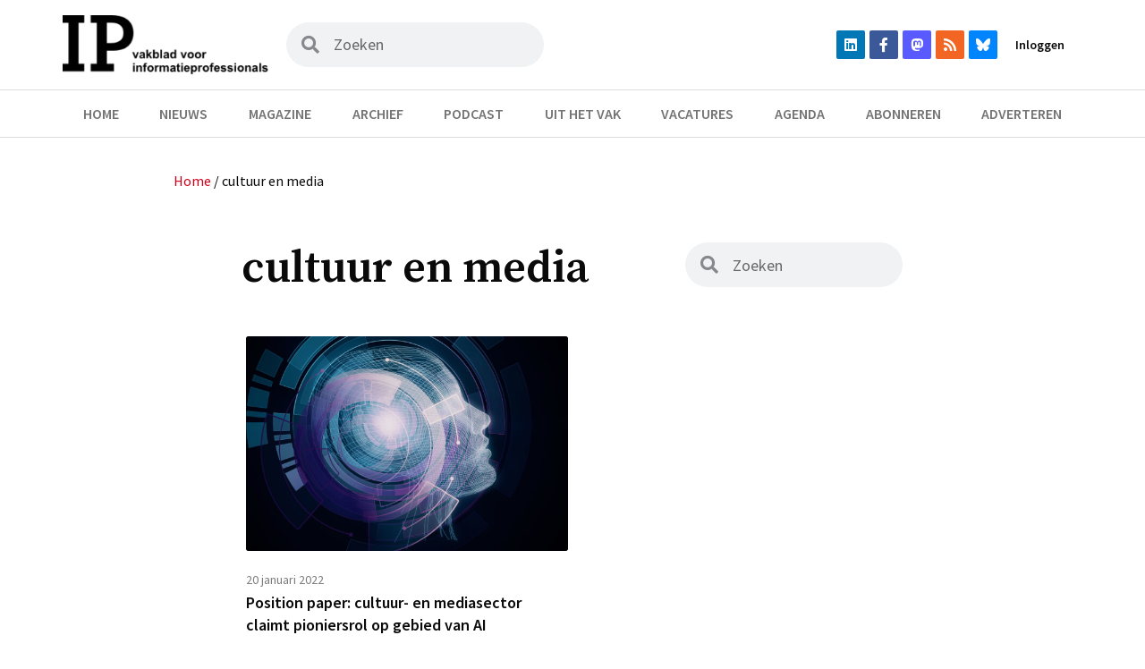

--- FILE ---
content_type: text/html; charset=UTF-8
request_url: https://informatieprofessional.nl/tag/cultuur-en-media/
body_size: 34917
content:
<!doctype html>
<html lang="nl-NL">
<head>
	<meta charset="UTF-8">
	<meta name="viewport" content="width=device-width, initial-scale=1">
	<link rel="profile" href="https://gmpg.org/xfn/11">
	<meta name='robots' content='index, follow, max-image-preview:large, max-snippet:-1, max-video-preview:-1' />

<!-- Google Tag Manager for WordPress by gtm4wp.com -->
<script data-cfasync="false" data-pagespeed-no-defer>
	var gtm4wp_datalayer_name = "dataLayer";
	var dataLayer = dataLayer || [];
</script>
<!-- End Google Tag Manager for WordPress by gtm4wp.com -->
	<!-- This site is optimized with the Yoast SEO plugin v22.1 - https://yoast.com/wordpress/plugins/seo/ -->
	<title>cultuur en media &#8211; IP | Vakblad voor informatieprofessionals</title>
	<link rel="canonical" href="https://informatieprofessional.nl/tag/cultuur-en-media/" />
	<meta property="og:locale" content="nl_NL" />
	<meta property="og:type" content="article" />
	<meta property="og:title" content="cultuur en media &#8211; IP | Vakblad voor informatieprofessionals" />
	<meta property="og:url" content="https://informatieprofessional.nl/tag/cultuur-en-media/" />
	<meta property="og:site_name" content="IP" />
	<meta name="twitter:card" content="summary_large_image" />
	<script type="application/ld+json" class="yoast-schema-graph">{"@context":"https://schema.org","@graph":[{"@type":"CollectionPage","@id":"https://informatieprofessional.nl/tag/cultuur-en-media/","url":"https://informatieprofessional.nl/tag/cultuur-en-media/","name":"cultuur en media &#8211; IP | Vakblad voor informatieprofessionals","isPartOf":{"@id":"https://informatieprofessional.nl/#website"},"primaryImageOfPage":{"@id":"https://informatieprofessional.nl/tag/cultuur-en-media/#primaryimage"},"image":{"@id":"https://informatieprofessional.nl/tag/cultuur-en-media/#primaryimage"},"thumbnailUrl":"https://informatieprofessional.nl/resources/uploads/2022/01/shutterstock_649899391.jpg","breadcrumb":{"@id":"https://informatieprofessional.nl/tag/cultuur-en-media/#breadcrumb"},"inLanguage":"nl-NL"},{"@type":"ImageObject","inLanguage":"nl-NL","@id":"https://informatieprofessional.nl/tag/cultuur-en-media/#primaryimage","url":"https://informatieprofessional.nl/resources/uploads/2022/01/shutterstock_649899391.jpg","contentUrl":"https://informatieprofessional.nl/resources/uploads/2022/01/shutterstock_649899391.jpg","width":1920,"height":1280},{"@type":"BreadcrumbList","@id":"https://informatieprofessional.nl/tag/cultuur-en-media/#breadcrumb","itemListElement":[{"@type":"ListItem","position":1,"name":"Home","item":"https://informatieprofessional.nl/"},{"@type":"ListItem","position":2,"name":"cultuur en media"}]},{"@type":"WebSite","@id":"https://informatieprofessional.nl/#website","url":"https://informatieprofessional.nl/","name":"IP","description":"Vakblad voor informatieprofessionals","publisher":{"@id":"https://informatieprofessional.nl/#organization"},"potentialAction":[{"@type":"SearchAction","target":{"@type":"EntryPoint","urlTemplate":"https://informatieprofessional.nl/?s={search_term_string}"},"query-input":"required name=search_term_string"}],"inLanguage":"nl-NL"},{"@type":"Organization","@id":"https://informatieprofessional.nl/#organization","name":"IP","url":"https://informatieprofessional.nl/","logo":{"@type":"ImageObject","inLanguage":"nl-NL","@id":"https://informatieprofessional.nl/#/schema/logo/image/","url":"https://informatieprofessional.nl/resources/uploads/2021/07/logo.png","contentUrl":"https://informatieprofessional.nl/resources/uploads/2021/07/logo.png","width":325,"height":93,"caption":"IP"},"image":{"@id":"https://informatieprofessional.nl/#/schema/logo/image/"}}]}</script>
	<!-- / Yoast SEO plugin. -->


<link rel="alternate" type="application/rss+xml" title="IP &raquo; feed" href="https://informatieprofessional.nl/feed/" />
<link rel="alternate" type="application/rss+xml" title="IP &raquo; reactiesfeed" href="https://informatieprofessional.nl/comments/feed/" />
<link rel="alternate" type="text/calendar" title="IP &raquo; iCal Feed" href="https://informatieprofessional.nl/agenda/?ical=1" />
<link rel="alternate" type="application/rss+xml" title="IP &raquo; cultuur en media tagfeed" href="https://informatieprofessional.nl/tag/cultuur-en-media/feed/" />
<script>
window._wpemojiSettings = {"baseUrl":"https:\/\/s.w.org\/images\/core\/emoji\/14.0.0\/72x72\/","ext":".png","svgUrl":"https:\/\/s.w.org\/images\/core\/emoji\/14.0.0\/svg\/","svgExt":".svg","source":{"concatemoji":"https:\/\/informatieprofessional.nl\/wp-includes\/js\/wp-emoji-release.min.js?ver=6.4.7"}};
/*! This file is auto-generated */
!function(i,n){var o,s,e;function c(e){try{var t={supportTests:e,timestamp:(new Date).valueOf()};sessionStorage.setItem(o,JSON.stringify(t))}catch(e){}}function p(e,t,n){e.clearRect(0,0,e.canvas.width,e.canvas.height),e.fillText(t,0,0);var t=new Uint32Array(e.getImageData(0,0,e.canvas.width,e.canvas.height).data),r=(e.clearRect(0,0,e.canvas.width,e.canvas.height),e.fillText(n,0,0),new Uint32Array(e.getImageData(0,0,e.canvas.width,e.canvas.height).data));return t.every(function(e,t){return e===r[t]})}function u(e,t,n){switch(t){case"flag":return n(e,"\ud83c\udff3\ufe0f\u200d\u26a7\ufe0f","\ud83c\udff3\ufe0f\u200b\u26a7\ufe0f")?!1:!n(e,"\ud83c\uddfa\ud83c\uddf3","\ud83c\uddfa\u200b\ud83c\uddf3")&&!n(e,"\ud83c\udff4\udb40\udc67\udb40\udc62\udb40\udc65\udb40\udc6e\udb40\udc67\udb40\udc7f","\ud83c\udff4\u200b\udb40\udc67\u200b\udb40\udc62\u200b\udb40\udc65\u200b\udb40\udc6e\u200b\udb40\udc67\u200b\udb40\udc7f");case"emoji":return!n(e,"\ud83e\udef1\ud83c\udffb\u200d\ud83e\udef2\ud83c\udfff","\ud83e\udef1\ud83c\udffb\u200b\ud83e\udef2\ud83c\udfff")}return!1}function f(e,t,n){var r="undefined"!=typeof WorkerGlobalScope&&self instanceof WorkerGlobalScope?new OffscreenCanvas(300,150):i.createElement("canvas"),a=r.getContext("2d",{willReadFrequently:!0}),o=(a.textBaseline="top",a.font="600 32px Arial",{});return e.forEach(function(e){o[e]=t(a,e,n)}),o}function t(e){var t=i.createElement("script");t.src=e,t.defer=!0,i.head.appendChild(t)}"undefined"!=typeof Promise&&(o="wpEmojiSettingsSupports",s=["flag","emoji"],n.supports={everything:!0,everythingExceptFlag:!0},e=new Promise(function(e){i.addEventListener("DOMContentLoaded",e,{once:!0})}),new Promise(function(t){var n=function(){try{var e=JSON.parse(sessionStorage.getItem(o));if("object"==typeof e&&"number"==typeof e.timestamp&&(new Date).valueOf()<e.timestamp+604800&&"object"==typeof e.supportTests)return e.supportTests}catch(e){}return null}();if(!n){if("undefined"!=typeof Worker&&"undefined"!=typeof OffscreenCanvas&&"undefined"!=typeof URL&&URL.createObjectURL&&"undefined"!=typeof Blob)try{var e="postMessage("+f.toString()+"("+[JSON.stringify(s),u.toString(),p.toString()].join(",")+"));",r=new Blob([e],{type:"text/javascript"}),a=new Worker(URL.createObjectURL(r),{name:"wpTestEmojiSupports"});return void(a.onmessage=function(e){c(n=e.data),a.terminate(),t(n)})}catch(e){}c(n=f(s,u,p))}t(n)}).then(function(e){for(var t in e)n.supports[t]=e[t],n.supports.everything=n.supports.everything&&n.supports[t],"flag"!==t&&(n.supports.everythingExceptFlag=n.supports.everythingExceptFlag&&n.supports[t]);n.supports.everythingExceptFlag=n.supports.everythingExceptFlag&&!n.supports.flag,n.DOMReady=!1,n.readyCallback=function(){n.DOMReady=!0}}).then(function(){return e}).then(function(){var e;n.supports.everything||(n.readyCallback(),(e=n.source||{}).concatemoji?t(e.concatemoji):e.wpemoji&&e.twemoji&&(t(e.twemoji),t(e.wpemoji)))}))}((window,document),window._wpemojiSettings);
</script>
<link rel='stylesheet' id='tribe-events-pro-mini-calendar-block-styles-css' href='https://informatieprofessional.nl/resources/plugins/events-calendar-pro/src/resources/css/tribe-events-pro-mini-calendar-block.min.css?ver=6.3.1' media='all' />
<style id='wp-emoji-styles-inline-css'>

	img.wp-smiley, img.emoji {
		display: inline !important;
		border: none !important;
		box-shadow: none !important;
		height: 1em !important;
		width: 1em !important;
		margin: 0 0.07em !important;
		vertical-align: -0.1em !important;
		background: none !important;
		padding: 0 !important;
	}
</style>
<link rel='stylesheet' id='wp-block-library-css' href='https://informatieprofessional.nl/wp-includes/css/dist/block-library/style.min.css?ver=6.4.7' media='all' />
<style id='classic-theme-styles-inline-css'>
/*! This file is auto-generated */
.wp-block-button__link{color:#fff;background-color:#32373c;border-radius:9999px;box-shadow:none;text-decoration:none;padding:calc(.667em + 2px) calc(1.333em + 2px);font-size:1.125em}.wp-block-file__button{background:#32373c;color:#fff;text-decoration:none}
</style>
<style id='global-styles-inline-css'>
body{--wp--preset--color--black: #000000;--wp--preset--color--cyan-bluish-gray: #abb8c3;--wp--preset--color--white: #ffffff;--wp--preset--color--pale-pink: #f78da7;--wp--preset--color--vivid-red: #cf2e2e;--wp--preset--color--luminous-vivid-orange: #ff6900;--wp--preset--color--luminous-vivid-amber: #fcb900;--wp--preset--color--light-green-cyan: #7bdcb5;--wp--preset--color--vivid-green-cyan: #00d084;--wp--preset--color--pale-cyan-blue: #8ed1fc;--wp--preset--color--vivid-cyan-blue: #0693e3;--wp--preset--color--vivid-purple: #9b51e0;--wp--preset--gradient--vivid-cyan-blue-to-vivid-purple: linear-gradient(135deg,rgba(6,147,227,1) 0%,rgb(155,81,224) 100%);--wp--preset--gradient--light-green-cyan-to-vivid-green-cyan: linear-gradient(135deg,rgb(122,220,180) 0%,rgb(0,208,130) 100%);--wp--preset--gradient--luminous-vivid-amber-to-luminous-vivid-orange: linear-gradient(135deg,rgba(252,185,0,1) 0%,rgba(255,105,0,1) 100%);--wp--preset--gradient--luminous-vivid-orange-to-vivid-red: linear-gradient(135deg,rgba(255,105,0,1) 0%,rgb(207,46,46) 100%);--wp--preset--gradient--very-light-gray-to-cyan-bluish-gray: linear-gradient(135deg,rgb(238,238,238) 0%,rgb(169,184,195) 100%);--wp--preset--gradient--cool-to-warm-spectrum: linear-gradient(135deg,rgb(74,234,220) 0%,rgb(151,120,209) 20%,rgb(207,42,186) 40%,rgb(238,44,130) 60%,rgb(251,105,98) 80%,rgb(254,248,76) 100%);--wp--preset--gradient--blush-light-purple: linear-gradient(135deg,rgb(255,206,236) 0%,rgb(152,150,240) 100%);--wp--preset--gradient--blush-bordeaux: linear-gradient(135deg,rgb(254,205,165) 0%,rgb(254,45,45) 50%,rgb(107,0,62) 100%);--wp--preset--gradient--luminous-dusk: linear-gradient(135deg,rgb(255,203,112) 0%,rgb(199,81,192) 50%,rgb(65,88,208) 100%);--wp--preset--gradient--pale-ocean: linear-gradient(135deg,rgb(255,245,203) 0%,rgb(182,227,212) 50%,rgb(51,167,181) 100%);--wp--preset--gradient--electric-grass: linear-gradient(135deg,rgb(202,248,128) 0%,rgb(113,206,126) 100%);--wp--preset--gradient--midnight: linear-gradient(135deg,rgb(2,3,129) 0%,rgb(40,116,252) 100%);--wp--preset--font-size--small: 13px;--wp--preset--font-size--medium: 20px;--wp--preset--font-size--large: 36px;--wp--preset--font-size--x-large: 42px;--wp--preset--spacing--20: 0.44rem;--wp--preset--spacing--30: 0.67rem;--wp--preset--spacing--40: 1rem;--wp--preset--spacing--50: 1.5rem;--wp--preset--spacing--60: 2.25rem;--wp--preset--spacing--70: 3.38rem;--wp--preset--spacing--80: 5.06rem;--wp--preset--shadow--natural: 6px 6px 9px rgba(0, 0, 0, 0.2);--wp--preset--shadow--deep: 12px 12px 50px rgba(0, 0, 0, 0.4);--wp--preset--shadow--sharp: 6px 6px 0px rgba(0, 0, 0, 0.2);--wp--preset--shadow--outlined: 6px 6px 0px -3px rgba(255, 255, 255, 1), 6px 6px rgba(0, 0, 0, 1);--wp--preset--shadow--crisp: 6px 6px 0px rgba(0, 0, 0, 1);}:where(.is-layout-flex){gap: 0.5em;}:where(.is-layout-grid){gap: 0.5em;}body .is-layout-flow > .alignleft{float: left;margin-inline-start: 0;margin-inline-end: 2em;}body .is-layout-flow > .alignright{float: right;margin-inline-start: 2em;margin-inline-end: 0;}body .is-layout-flow > .aligncenter{margin-left: auto !important;margin-right: auto !important;}body .is-layout-constrained > .alignleft{float: left;margin-inline-start: 0;margin-inline-end: 2em;}body .is-layout-constrained > .alignright{float: right;margin-inline-start: 2em;margin-inline-end: 0;}body .is-layout-constrained > .aligncenter{margin-left: auto !important;margin-right: auto !important;}body .is-layout-constrained > :where(:not(.alignleft):not(.alignright):not(.alignfull)){max-width: var(--wp--style--global--content-size);margin-left: auto !important;margin-right: auto !important;}body .is-layout-constrained > .alignwide{max-width: var(--wp--style--global--wide-size);}body .is-layout-flex{display: flex;}body .is-layout-flex{flex-wrap: wrap;align-items: center;}body .is-layout-flex > *{margin: 0;}body .is-layout-grid{display: grid;}body .is-layout-grid > *{margin: 0;}:where(.wp-block-columns.is-layout-flex){gap: 2em;}:where(.wp-block-columns.is-layout-grid){gap: 2em;}:where(.wp-block-post-template.is-layout-flex){gap: 1.25em;}:where(.wp-block-post-template.is-layout-grid){gap: 1.25em;}.has-black-color{color: var(--wp--preset--color--black) !important;}.has-cyan-bluish-gray-color{color: var(--wp--preset--color--cyan-bluish-gray) !important;}.has-white-color{color: var(--wp--preset--color--white) !important;}.has-pale-pink-color{color: var(--wp--preset--color--pale-pink) !important;}.has-vivid-red-color{color: var(--wp--preset--color--vivid-red) !important;}.has-luminous-vivid-orange-color{color: var(--wp--preset--color--luminous-vivid-orange) !important;}.has-luminous-vivid-amber-color{color: var(--wp--preset--color--luminous-vivid-amber) !important;}.has-light-green-cyan-color{color: var(--wp--preset--color--light-green-cyan) !important;}.has-vivid-green-cyan-color{color: var(--wp--preset--color--vivid-green-cyan) !important;}.has-pale-cyan-blue-color{color: var(--wp--preset--color--pale-cyan-blue) !important;}.has-vivid-cyan-blue-color{color: var(--wp--preset--color--vivid-cyan-blue) !important;}.has-vivid-purple-color{color: var(--wp--preset--color--vivid-purple) !important;}.has-black-background-color{background-color: var(--wp--preset--color--black) !important;}.has-cyan-bluish-gray-background-color{background-color: var(--wp--preset--color--cyan-bluish-gray) !important;}.has-white-background-color{background-color: var(--wp--preset--color--white) !important;}.has-pale-pink-background-color{background-color: var(--wp--preset--color--pale-pink) !important;}.has-vivid-red-background-color{background-color: var(--wp--preset--color--vivid-red) !important;}.has-luminous-vivid-orange-background-color{background-color: var(--wp--preset--color--luminous-vivid-orange) !important;}.has-luminous-vivid-amber-background-color{background-color: var(--wp--preset--color--luminous-vivid-amber) !important;}.has-light-green-cyan-background-color{background-color: var(--wp--preset--color--light-green-cyan) !important;}.has-vivid-green-cyan-background-color{background-color: var(--wp--preset--color--vivid-green-cyan) !important;}.has-pale-cyan-blue-background-color{background-color: var(--wp--preset--color--pale-cyan-blue) !important;}.has-vivid-cyan-blue-background-color{background-color: var(--wp--preset--color--vivid-cyan-blue) !important;}.has-vivid-purple-background-color{background-color: var(--wp--preset--color--vivid-purple) !important;}.has-black-border-color{border-color: var(--wp--preset--color--black) !important;}.has-cyan-bluish-gray-border-color{border-color: var(--wp--preset--color--cyan-bluish-gray) !important;}.has-white-border-color{border-color: var(--wp--preset--color--white) !important;}.has-pale-pink-border-color{border-color: var(--wp--preset--color--pale-pink) !important;}.has-vivid-red-border-color{border-color: var(--wp--preset--color--vivid-red) !important;}.has-luminous-vivid-orange-border-color{border-color: var(--wp--preset--color--luminous-vivid-orange) !important;}.has-luminous-vivid-amber-border-color{border-color: var(--wp--preset--color--luminous-vivid-amber) !important;}.has-light-green-cyan-border-color{border-color: var(--wp--preset--color--light-green-cyan) !important;}.has-vivid-green-cyan-border-color{border-color: var(--wp--preset--color--vivid-green-cyan) !important;}.has-pale-cyan-blue-border-color{border-color: var(--wp--preset--color--pale-cyan-blue) !important;}.has-vivid-cyan-blue-border-color{border-color: var(--wp--preset--color--vivid-cyan-blue) !important;}.has-vivid-purple-border-color{border-color: var(--wp--preset--color--vivid-purple) !important;}.has-vivid-cyan-blue-to-vivid-purple-gradient-background{background: var(--wp--preset--gradient--vivid-cyan-blue-to-vivid-purple) !important;}.has-light-green-cyan-to-vivid-green-cyan-gradient-background{background: var(--wp--preset--gradient--light-green-cyan-to-vivid-green-cyan) !important;}.has-luminous-vivid-amber-to-luminous-vivid-orange-gradient-background{background: var(--wp--preset--gradient--luminous-vivid-amber-to-luminous-vivid-orange) !important;}.has-luminous-vivid-orange-to-vivid-red-gradient-background{background: var(--wp--preset--gradient--luminous-vivid-orange-to-vivid-red) !important;}.has-very-light-gray-to-cyan-bluish-gray-gradient-background{background: var(--wp--preset--gradient--very-light-gray-to-cyan-bluish-gray) !important;}.has-cool-to-warm-spectrum-gradient-background{background: var(--wp--preset--gradient--cool-to-warm-spectrum) !important;}.has-blush-light-purple-gradient-background{background: var(--wp--preset--gradient--blush-light-purple) !important;}.has-blush-bordeaux-gradient-background{background: var(--wp--preset--gradient--blush-bordeaux) !important;}.has-luminous-dusk-gradient-background{background: var(--wp--preset--gradient--luminous-dusk) !important;}.has-pale-ocean-gradient-background{background: var(--wp--preset--gradient--pale-ocean) !important;}.has-electric-grass-gradient-background{background: var(--wp--preset--gradient--electric-grass) !important;}.has-midnight-gradient-background{background: var(--wp--preset--gradient--midnight) !important;}.has-small-font-size{font-size: var(--wp--preset--font-size--small) !important;}.has-medium-font-size{font-size: var(--wp--preset--font-size--medium) !important;}.has-large-font-size{font-size: var(--wp--preset--font-size--large) !important;}.has-x-large-font-size{font-size: var(--wp--preset--font-size--x-large) !important;}
.wp-block-navigation a:where(:not(.wp-element-button)){color: inherit;}
:where(.wp-block-post-template.is-layout-flex){gap: 1.25em;}:where(.wp-block-post-template.is-layout-grid){gap: 1.25em;}
:where(.wp-block-columns.is-layout-flex){gap: 2em;}:where(.wp-block-columns.is-layout-grid){gap: 2em;}
.wp-block-pullquote{font-size: 1.5em;line-height: 1.6;}
</style>
<link rel='stylesheet' id='titan-adminbar-styles-css' href='https://informatieprofessional.nl/resources/plugins/anti-spam/assets/css/admin-bar.css?ver=7.3.5' media='all' />
<link rel='stylesheet' id='contact-form-7-css' href='https://informatieprofessional.nl/resources/plugins/contact-form-7/includes/css/styles.css?ver=5.8.7' media='all' />
<link rel='stylesheet' id='bc_rb_global_style-css' href='https://informatieprofessional.nl/resources/plugins/random-banner/assets/style/bc_rb_global.css?ver=4.2.3' media='all' />
<link rel='stylesheet' id='bc_rb_animate-css' href='https://informatieprofessional.nl/resources/plugins/random-banner/assets/style/animate.css?ver=4.2.3' media='all' />
<link rel='stylesheet' id='owl.carousel-style-css' href='https://informatieprofessional.nl/resources/plugins/random-banner/assets/style/owl.carousel.css?ver=4.2.3' media='all' />
<link rel='stylesheet' id='owl.carousel-default-css' href='https://informatieprofessional.nl/resources/plugins/random-banner/assets/style/owl.theme.default.css?ver=4.2.3' media='all' />
<link rel='stylesheet' id='owl.carousel-transitions-css' href='https://informatieprofessional.nl/resources/plugins/random-banner/assets/style/owl.transitions.css?ver=4.2.3' media='all' />
<link rel='stylesheet' id='hello-elementor-css' href='https://informatieprofessional.nl/resources/themes/hello-elementor/style.min.css?ver=3.0.1' media='all' />
<link rel='stylesheet' id='hello-elementor-theme-style-css' href='https://informatieprofessional.nl/resources/themes/hello-elementor/theme.min.css?ver=3.0.1' media='all' />
<link rel='stylesheet' id='hello-elementor-header-footer-css' href='https://informatieprofessional.nl/resources/themes/hello-elementor/header-footer.min.css?ver=3.0.1' media='all' />
<link rel='stylesheet' id='elementor-icons-css' href='https://informatieprofessional.nl/resources/plugins/elementor/assets/lib/eicons/css/elementor-icons.min.css?ver=5.27.0' media='all' />
<link rel='stylesheet' id='elementor-frontend-css' href='https://informatieprofessional.nl/resources/plugins/elementor/assets/css/frontend.min.css?ver=3.19.2' media='all' />
<style id='elementor-frontend-inline-css'>
.elementor-kit-17068{--e-global-color-primary:#D0011B;--e-global-color-secondary:#0A0A0A;--e-global-color-text:#0A0A0A;--e-global-color-accent:#D0011B;--e-global-color-f473063:#EBD088;--e-global-color-a90a111:#7A84EB;--e-global-color-042d1eb:#0A0A0A7A;--e-global-color-5503ea4:#FFFFFF;--e-global-typography-primary-font-family:"Source Sans Pro";--e-global-typography-primary-font-weight:600;--e-global-typography-primary-line-height:1.1em;--e-global-typography-secondary-font-family:"Source Serif Pro";--e-global-typography-secondary-font-size:16px;--e-global-typography-secondary-font-weight:600;--e-global-typography-secondary-line-height:1.1em;--e-global-typography-text-font-family:"Source Sans Pro";--e-global-typography-text-font-size:20px;--e-global-typography-text-font-weight:500;--e-global-typography-text-line-height:1.5em;--e-global-typography-accent-font-family:"Roboto";--e-global-typography-accent-font-weight:500;}.elementor-kit-17068 button,.elementor-kit-17068 input[type="button"],.elementor-kit-17068 input[type="submit"],.elementor-kit-17068 .elementor-button{color:#FFFFFF;background-color:var( --e-global-color-primary );}.elementor-kit-17068 button:hover,.elementor-kit-17068 button:focus,.elementor-kit-17068 input[type="button"]:hover,.elementor-kit-17068 input[type="button"]:focus,.elementor-kit-17068 input[type="submit"]:hover,.elementor-kit-17068 input[type="submit"]:focus,.elementor-kit-17068 .elementor-button:hover,.elementor-kit-17068 .elementor-button:focus{background-color:#8F0012;}.elementor-section.elementor-section-boxed > .elementor-container{max-width:1140px;}.e-con{--container-max-width:1140px;}.elementor-widget:not(:last-child){margin-block-end:20px;}.elementor-element{--widgets-spacing:20px 20px;}{}h1.entry-title{display:var(--page-title-display);}.elementor-kit-17068 e-page-transition{background-color:#FFBC7D;}@media(max-width:1024px){.elementor-section.elementor-section-boxed > .elementor-container{max-width:1024px;}.e-con{--container-max-width:1024px;}}@media(max-width:767px){.elementor-kit-17068{--e-global-typography-primary-font-size:16px;--e-global-typography-primary-line-height:1.1em;}.elementor-section.elementor-section-boxed > .elementor-container{max-width:767px;}.e-con{--container-max-width:767px;}}
.elementor-widget-common .eael-protected-content-message{font-family:var( --e-global-typography-secondary-font-family ), Sans-serif;font-size:var( --e-global-typography-secondary-font-size );font-weight:var( --e-global-typography-secondary-font-weight );line-height:var( --e-global-typography-secondary-line-height );}.elementor-widget-common .protected-content-error-msg{font-family:var( --e-global-typography-secondary-font-family ), Sans-serif;font-size:var( --e-global-typography-secondary-font-size );font-weight:var( --e-global-typography-secondary-font-weight );line-height:var( --e-global-typography-secondary-line-height );}.elementor-widget-inner-section .eael-protected-content-message{font-family:var( --e-global-typography-secondary-font-family ), Sans-serif;font-size:var( --e-global-typography-secondary-font-size );font-weight:var( --e-global-typography-secondary-font-weight );line-height:var( --e-global-typography-secondary-line-height );}.elementor-widget-inner-section .protected-content-error-msg{font-family:var( --e-global-typography-secondary-font-family ), Sans-serif;font-size:var( --e-global-typography-secondary-font-size );font-weight:var( --e-global-typography-secondary-font-weight );line-height:var( --e-global-typography-secondary-line-height );}.elementor-widget-heading .elementor-heading-title{color:var( --e-global-color-primary );font-family:var( --e-global-typography-primary-font-family ), Sans-serif;font-weight:var( --e-global-typography-primary-font-weight );line-height:var( --e-global-typography-primary-line-height );}.elementor-widget-heading .eael-protected-content-message{font-family:var( --e-global-typography-secondary-font-family ), Sans-serif;font-size:var( --e-global-typography-secondary-font-size );font-weight:var( --e-global-typography-secondary-font-weight );line-height:var( --e-global-typography-secondary-line-height );}.elementor-widget-heading .protected-content-error-msg{font-family:var( --e-global-typography-secondary-font-family ), Sans-serif;font-size:var( --e-global-typography-secondary-font-size );font-weight:var( --e-global-typography-secondary-font-weight );line-height:var( --e-global-typography-secondary-line-height );}.elementor-widget-image .widget-image-caption{color:var( --e-global-color-text );font-family:var( --e-global-typography-text-font-family ), Sans-serif;font-size:var( --e-global-typography-text-font-size );font-weight:var( --e-global-typography-text-font-weight );line-height:var( --e-global-typography-text-line-height );}.elementor-widget-image .eael-protected-content-message{font-family:var( --e-global-typography-secondary-font-family ), Sans-serif;font-size:var( --e-global-typography-secondary-font-size );font-weight:var( --e-global-typography-secondary-font-weight );line-height:var( --e-global-typography-secondary-line-height );}.elementor-widget-image .protected-content-error-msg{font-family:var( --e-global-typography-secondary-font-family ), Sans-serif;font-size:var( --e-global-typography-secondary-font-size );font-weight:var( --e-global-typography-secondary-font-weight );line-height:var( --e-global-typography-secondary-line-height );}.elementor-widget-text-editor{color:var( --e-global-color-text );font-family:var( --e-global-typography-text-font-family ), Sans-serif;font-size:var( --e-global-typography-text-font-size );font-weight:var( --e-global-typography-text-font-weight );line-height:var( --e-global-typography-text-line-height );}.elementor-widget-text-editor.elementor-drop-cap-view-stacked .elementor-drop-cap{background-color:var( --e-global-color-primary );}.elementor-widget-text-editor.elementor-drop-cap-view-framed .elementor-drop-cap, .elementor-widget-text-editor.elementor-drop-cap-view-default .elementor-drop-cap{color:var( --e-global-color-primary );border-color:var( --e-global-color-primary );}.elementor-widget-text-editor .eael-protected-content-message{font-family:var( --e-global-typography-secondary-font-family ), Sans-serif;font-size:var( --e-global-typography-secondary-font-size );font-weight:var( --e-global-typography-secondary-font-weight );line-height:var( --e-global-typography-secondary-line-height );}.elementor-widget-text-editor .protected-content-error-msg{font-family:var( --e-global-typography-secondary-font-family ), Sans-serif;font-size:var( --e-global-typography-secondary-font-size );font-weight:var( --e-global-typography-secondary-font-weight );line-height:var( --e-global-typography-secondary-line-height );}.elementor-widget-video .eael-protected-content-message{font-family:var( --e-global-typography-secondary-font-family ), Sans-serif;font-size:var( --e-global-typography-secondary-font-size );font-weight:var( --e-global-typography-secondary-font-weight );line-height:var( --e-global-typography-secondary-line-height );}.elementor-widget-video .protected-content-error-msg{font-family:var( --e-global-typography-secondary-font-family ), Sans-serif;font-size:var( --e-global-typography-secondary-font-size );font-weight:var( --e-global-typography-secondary-font-weight );line-height:var( --e-global-typography-secondary-line-height );}.elementor-widget-button .elementor-button{font-family:var( --e-global-typography-accent-font-family ), Sans-serif;font-weight:var( --e-global-typography-accent-font-weight );background-color:var( --e-global-color-accent );}.elementor-widget-button .eael-protected-content-message{font-family:var( --e-global-typography-secondary-font-family ), Sans-serif;font-size:var( --e-global-typography-secondary-font-size );font-weight:var( --e-global-typography-secondary-font-weight );line-height:var( --e-global-typography-secondary-line-height );}.elementor-widget-button .protected-content-error-msg{font-family:var( --e-global-typography-secondary-font-family ), Sans-serif;font-size:var( --e-global-typography-secondary-font-size );font-weight:var( --e-global-typography-secondary-font-weight );line-height:var( --e-global-typography-secondary-line-height );}.elementor-widget-divider{--divider-color:var( --e-global-color-secondary );}.elementor-widget-divider .elementor-divider__text{color:var( --e-global-color-secondary );font-family:var( --e-global-typography-secondary-font-family ), Sans-serif;font-size:var( --e-global-typography-secondary-font-size );font-weight:var( --e-global-typography-secondary-font-weight );line-height:var( --e-global-typography-secondary-line-height );}.elementor-widget-divider.elementor-view-stacked .elementor-icon{background-color:var( --e-global-color-secondary );}.elementor-widget-divider.elementor-view-framed .elementor-icon, .elementor-widget-divider.elementor-view-default .elementor-icon{color:var( --e-global-color-secondary );border-color:var( --e-global-color-secondary );}.elementor-widget-divider.elementor-view-framed .elementor-icon, .elementor-widget-divider.elementor-view-default .elementor-icon svg{fill:var( --e-global-color-secondary );}.elementor-widget-divider .eael-protected-content-message{font-family:var( --e-global-typography-secondary-font-family ), Sans-serif;font-size:var( --e-global-typography-secondary-font-size );font-weight:var( --e-global-typography-secondary-font-weight );line-height:var( --e-global-typography-secondary-line-height );}.elementor-widget-divider .protected-content-error-msg{font-family:var( --e-global-typography-secondary-font-family ), Sans-serif;font-size:var( --e-global-typography-secondary-font-size );font-weight:var( --e-global-typography-secondary-font-weight );line-height:var( --e-global-typography-secondary-line-height );}.elementor-widget-spacer .eael-protected-content-message{font-family:var( --e-global-typography-secondary-font-family ), Sans-serif;font-size:var( --e-global-typography-secondary-font-size );font-weight:var( --e-global-typography-secondary-font-weight );line-height:var( --e-global-typography-secondary-line-height );}.elementor-widget-spacer .protected-content-error-msg{font-family:var( --e-global-typography-secondary-font-family ), Sans-serif;font-size:var( --e-global-typography-secondary-font-size );font-weight:var( --e-global-typography-secondary-font-weight );line-height:var( --e-global-typography-secondary-line-height );}.elementor-widget-image-box .elementor-image-box-title{color:var( --e-global-color-primary );font-family:var( --e-global-typography-primary-font-family ), Sans-serif;font-weight:var( --e-global-typography-primary-font-weight );line-height:var( --e-global-typography-primary-line-height );}.elementor-widget-image-box .elementor-image-box-description{color:var( --e-global-color-text );font-family:var( --e-global-typography-text-font-family ), Sans-serif;font-size:var( --e-global-typography-text-font-size );font-weight:var( --e-global-typography-text-font-weight );line-height:var( --e-global-typography-text-line-height );}.elementor-widget-image-box .eael-protected-content-message{font-family:var( --e-global-typography-secondary-font-family ), Sans-serif;font-size:var( --e-global-typography-secondary-font-size );font-weight:var( --e-global-typography-secondary-font-weight );line-height:var( --e-global-typography-secondary-line-height );}.elementor-widget-image-box .protected-content-error-msg{font-family:var( --e-global-typography-secondary-font-family ), Sans-serif;font-size:var( --e-global-typography-secondary-font-size );font-weight:var( --e-global-typography-secondary-font-weight );line-height:var( --e-global-typography-secondary-line-height );}.elementor-widget-google_maps .eael-protected-content-message{font-family:var( --e-global-typography-secondary-font-family ), Sans-serif;font-size:var( --e-global-typography-secondary-font-size );font-weight:var( --e-global-typography-secondary-font-weight );line-height:var( --e-global-typography-secondary-line-height );}.elementor-widget-google_maps .protected-content-error-msg{font-family:var( --e-global-typography-secondary-font-family ), Sans-serif;font-size:var( --e-global-typography-secondary-font-size );font-weight:var( --e-global-typography-secondary-font-weight );line-height:var( --e-global-typography-secondary-line-height );}.elementor-widget-icon.elementor-view-stacked .elementor-icon{background-color:var( --e-global-color-primary );}.elementor-widget-icon.elementor-view-framed .elementor-icon, .elementor-widget-icon.elementor-view-default .elementor-icon{color:var( --e-global-color-primary );border-color:var( --e-global-color-primary );}.elementor-widget-icon.elementor-view-framed .elementor-icon, .elementor-widget-icon.elementor-view-default .elementor-icon svg{fill:var( --e-global-color-primary );}.elementor-widget-icon .eael-protected-content-message{font-family:var( --e-global-typography-secondary-font-family ), Sans-serif;font-size:var( --e-global-typography-secondary-font-size );font-weight:var( --e-global-typography-secondary-font-weight );line-height:var( --e-global-typography-secondary-line-height );}.elementor-widget-icon .protected-content-error-msg{font-family:var( --e-global-typography-secondary-font-family ), Sans-serif;font-size:var( --e-global-typography-secondary-font-size );font-weight:var( --e-global-typography-secondary-font-weight );line-height:var( --e-global-typography-secondary-line-height );}.elementor-widget-icon-box.elementor-view-stacked .elementor-icon{background-color:var( --e-global-color-primary );}.elementor-widget-icon-box.elementor-view-framed .elementor-icon, .elementor-widget-icon-box.elementor-view-default .elementor-icon{fill:var( --e-global-color-primary );color:var( --e-global-color-primary );border-color:var( --e-global-color-primary );}.elementor-widget-icon-box .elementor-icon-box-title{color:var( --e-global-color-primary );}.elementor-widget-icon-box .elementor-icon-box-title, .elementor-widget-icon-box .elementor-icon-box-title a{font-family:var( --e-global-typography-primary-font-family ), Sans-serif;font-weight:var( --e-global-typography-primary-font-weight );line-height:var( --e-global-typography-primary-line-height );}.elementor-widget-icon-box .elementor-icon-box-description{color:var( --e-global-color-text );font-family:var( --e-global-typography-text-font-family ), Sans-serif;font-size:var( --e-global-typography-text-font-size );font-weight:var( --e-global-typography-text-font-weight );line-height:var( --e-global-typography-text-line-height );}.elementor-widget-icon-box .eael-protected-content-message{font-family:var( --e-global-typography-secondary-font-family ), Sans-serif;font-size:var( --e-global-typography-secondary-font-size );font-weight:var( --e-global-typography-secondary-font-weight );line-height:var( --e-global-typography-secondary-line-height );}.elementor-widget-icon-box .protected-content-error-msg{font-family:var( --e-global-typography-secondary-font-family ), Sans-serif;font-size:var( --e-global-typography-secondary-font-size );font-weight:var( --e-global-typography-secondary-font-weight );line-height:var( --e-global-typography-secondary-line-height );}.elementor-widget-star-rating .elementor-star-rating__title{color:var( --e-global-color-text );font-family:var( --e-global-typography-text-font-family ), Sans-serif;font-size:var( --e-global-typography-text-font-size );font-weight:var( --e-global-typography-text-font-weight );line-height:var( --e-global-typography-text-line-height );}.elementor-widget-star-rating .eael-protected-content-message{font-family:var( --e-global-typography-secondary-font-family ), Sans-serif;font-size:var( --e-global-typography-secondary-font-size );font-weight:var( --e-global-typography-secondary-font-weight );line-height:var( --e-global-typography-secondary-line-height );}.elementor-widget-star-rating .protected-content-error-msg{font-family:var( --e-global-typography-secondary-font-family ), Sans-serif;font-size:var( --e-global-typography-secondary-font-size );font-weight:var( --e-global-typography-secondary-font-weight );line-height:var( --e-global-typography-secondary-line-height );}.elementor-widget-image-carousel .eael-protected-content-message{font-family:var( --e-global-typography-secondary-font-family ), Sans-serif;font-size:var( --e-global-typography-secondary-font-size );font-weight:var( --e-global-typography-secondary-font-weight );line-height:var( --e-global-typography-secondary-line-height );}.elementor-widget-image-carousel .protected-content-error-msg{font-family:var( --e-global-typography-secondary-font-family ), Sans-serif;font-size:var( --e-global-typography-secondary-font-size );font-weight:var( --e-global-typography-secondary-font-weight );line-height:var( --e-global-typography-secondary-line-height );}.elementor-widget-image-gallery .gallery-item .gallery-caption{font-family:var( --e-global-typography-accent-font-family ), Sans-serif;font-weight:var( --e-global-typography-accent-font-weight );}.elementor-widget-image-gallery .eael-protected-content-message{font-family:var( --e-global-typography-secondary-font-family ), Sans-serif;font-size:var( --e-global-typography-secondary-font-size );font-weight:var( --e-global-typography-secondary-font-weight );line-height:var( --e-global-typography-secondary-line-height );}.elementor-widget-image-gallery .protected-content-error-msg{font-family:var( --e-global-typography-secondary-font-family ), Sans-serif;font-size:var( --e-global-typography-secondary-font-size );font-weight:var( --e-global-typography-secondary-font-weight );line-height:var( --e-global-typography-secondary-line-height );}.elementor-widget-icon-list .elementor-icon-list-item:not(:last-child):after{border-color:var( --e-global-color-text );}.elementor-widget-icon-list .elementor-icon-list-icon i{color:var( --e-global-color-primary );}.elementor-widget-icon-list .elementor-icon-list-icon svg{fill:var( --e-global-color-primary );}.elementor-widget-icon-list .elementor-icon-list-item > .elementor-icon-list-text, .elementor-widget-icon-list .elementor-icon-list-item > a{font-family:var( --e-global-typography-text-font-family ), Sans-serif;font-size:var( --e-global-typography-text-font-size );font-weight:var( --e-global-typography-text-font-weight );line-height:var( --e-global-typography-text-line-height );}.elementor-widget-icon-list .elementor-icon-list-text{color:var( --e-global-color-secondary );}.elementor-widget-icon-list .eael-protected-content-message{font-family:var( --e-global-typography-secondary-font-family ), Sans-serif;font-size:var( --e-global-typography-secondary-font-size );font-weight:var( --e-global-typography-secondary-font-weight );line-height:var( --e-global-typography-secondary-line-height );}.elementor-widget-icon-list .protected-content-error-msg{font-family:var( --e-global-typography-secondary-font-family ), Sans-serif;font-size:var( --e-global-typography-secondary-font-size );font-weight:var( --e-global-typography-secondary-font-weight );line-height:var( --e-global-typography-secondary-line-height );}.elementor-widget-counter .elementor-counter-number-wrapper{color:var( --e-global-color-primary );font-family:var( --e-global-typography-primary-font-family ), Sans-serif;font-weight:var( --e-global-typography-primary-font-weight );line-height:var( --e-global-typography-primary-line-height );}.elementor-widget-counter .elementor-counter-title{color:var( --e-global-color-secondary );font-family:var( --e-global-typography-secondary-font-family ), Sans-serif;font-size:var( --e-global-typography-secondary-font-size );font-weight:var( --e-global-typography-secondary-font-weight );line-height:var( --e-global-typography-secondary-line-height );}.elementor-widget-counter .eael-protected-content-message{font-family:var( --e-global-typography-secondary-font-family ), Sans-serif;font-size:var( --e-global-typography-secondary-font-size );font-weight:var( --e-global-typography-secondary-font-weight );line-height:var( --e-global-typography-secondary-line-height );}.elementor-widget-counter .protected-content-error-msg{font-family:var( --e-global-typography-secondary-font-family ), Sans-serif;font-size:var( --e-global-typography-secondary-font-size );font-weight:var( --e-global-typography-secondary-font-weight );line-height:var( --e-global-typography-secondary-line-height );}.elementor-widget-progress .elementor-progress-wrapper .elementor-progress-bar{background-color:var( --e-global-color-primary );}.elementor-widget-progress .elementor-title{color:var( --e-global-color-primary );font-family:var( --e-global-typography-text-font-family ), Sans-serif;font-size:var( --e-global-typography-text-font-size );font-weight:var( --e-global-typography-text-font-weight );line-height:var( --e-global-typography-text-line-height );}.elementor-widget-progress .eael-protected-content-message{font-family:var( --e-global-typography-secondary-font-family ), Sans-serif;font-size:var( --e-global-typography-secondary-font-size );font-weight:var( --e-global-typography-secondary-font-weight );line-height:var( --e-global-typography-secondary-line-height );}.elementor-widget-progress .protected-content-error-msg{font-family:var( --e-global-typography-secondary-font-family ), Sans-serif;font-size:var( --e-global-typography-secondary-font-size );font-weight:var( --e-global-typography-secondary-font-weight );line-height:var( --e-global-typography-secondary-line-height );}.elementor-widget-testimonial .elementor-testimonial-content{color:var( --e-global-color-text );font-family:var( --e-global-typography-text-font-family ), Sans-serif;font-size:var( --e-global-typography-text-font-size );font-weight:var( --e-global-typography-text-font-weight );line-height:var( --e-global-typography-text-line-height );}.elementor-widget-testimonial .elementor-testimonial-name{color:var( --e-global-color-primary );font-family:var( --e-global-typography-primary-font-family ), Sans-serif;font-weight:var( --e-global-typography-primary-font-weight );line-height:var( --e-global-typography-primary-line-height );}.elementor-widget-testimonial .elementor-testimonial-job{color:var( --e-global-color-secondary );font-family:var( --e-global-typography-secondary-font-family ), Sans-serif;font-size:var( --e-global-typography-secondary-font-size );font-weight:var( --e-global-typography-secondary-font-weight );line-height:var( --e-global-typography-secondary-line-height );}.elementor-widget-testimonial .eael-protected-content-message{font-family:var( --e-global-typography-secondary-font-family ), Sans-serif;font-size:var( --e-global-typography-secondary-font-size );font-weight:var( --e-global-typography-secondary-font-weight );line-height:var( --e-global-typography-secondary-line-height );}.elementor-widget-testimonial .protected-content-error-msg{font-family:var( --e-global-typography-secondary-font-family ), Sans-serif;font-size:var( --e-global-typography-secondary-font-size );font-weight:var( --e-global-typography-secondary-font-weight );line-height:var( --e-global-typography-secondary-line-height );}.elementor-widget-tabs .elementor-tab-title, .elementor-widget-tabs .elementor-tab-title a{color:var( --e-global-color-primary );}.elementor-widget-tabs .elementor-tab-title.elementor-active,
					 .elementor-widget-tabs .elementor-tab-title.elementor-active a{color:var( --e-global-color-accent );}.elementor-widget-tabs .elementor-tab-title{font-family:var( --e-global-typography-primary-font-family ), Sans-serif;font-weight:var( --e-global-typography-primary-font-weight );line-height:var( --e-global-typography-primary-line-height );}.elementor-widget-tabs .elementor-tab-content{color:var( --e-global-color-text );font-family:var( --e-global-typography-text-font-family ), Sans-serif;font-size:var( --e-global-typography-text-font-size );font-weight:var( --e-global-typography-text-font-weight );line-height:var( --e-global-typography-text-line-height );}.elementor-widget-tabs .eael-protected-content-message{font-family:var( --e-global-typography-secondary-font-family ), Sans-serif;font-size:var( --e-global-typography-secondary-font-size );font-weight:var( --e-global-typography-secondary-font-weight );line-height:var( --e-global-typography-secondary-line-height );}.elementor-widget-tabs .protected-content-error-msg{font-family:var( --e-global-typography-secondary-font-family ), Sans-serif;font-size:var( --e-global-typography-secondary-font-size );font-weight:var( --e-global-typography-secondary-font-weight );line-height:var( --e-global-typography-secondary-line-height );}.elementor-widget-accordion .elementor-accordion-icon, .elementor-widget-accordion .elementor-accordion-title{color:var( --e-global-color-primary );}.elementor-widget-accordion .elementor-accordion-icon svg{fill:var( --e-global-color-primary );}.elementor-widget-accordion .elementor-active .elementor-accordion-icon, .elementor-widget-accordion .elementor-active .elementor-accordion-title{color:var( --e-global-color-accent );}.elementor-widget-accordion .elementor-active .elementor-accordion-icon svg{fill:var( --e-global-color-accent );}.elementor-widget-accordion .elementor-accordion-title{font-family:var( --e-global-typography-primary-font-family ), Sans-serif;font-weight:var( --e-global-typography-primary-font-weight );line-height:var( --e-global-typography-primary-line-height );}.elementor-widget-accordion .elementor-tab-content{color:var( --e-global-color-text );font-family:var( --e-global-typography-text-font-family ), Sans-serif;font-size:var( --e-global-typography-text-font-size );font-weight:var( --e-global-typography-text-font-weight );line-height:var( --e-global-typography-text-line-height );}.elementor-widget-accordion .eael-protected-content-message{font-family:var( --e-global-typography-secondary-font-family ), Sans-serif;font-size:var( --e-global-typography-secondary-font-size );font-weight:var( --e-global-typography-secondary-font-weight );line-height:var( --e-global-typography-secondary-line-height );}.elementor-widget-accordion .protected-content-error-msg{font-family:var( --e-global-typography-secondary-font-family ), Sans-serif;font-size:var( --e-global-typography-secondary-font-size );font-weight:var( --e-global-typography-secondary-font-weight );line-height:var( --e-global-typography-secondary-line-height );}.elementor-widget-toggle .elementor-toggle-title, .elementor-widget-toggle .elementor-toggle-icon{color:var( --e-global-color-primary );}.elementor-widget-toggle .elementor-toggle-icon svg{fill:var( --e-global-color-primary );}.elementor-widget-toggle .elementor-tab-title.elementor-active a, .elementor-widget-toggle .elementor-tab-title.elementor-active .elementor-toggle-icon{color:var( --e-global-color-accent );}.elementor-widget-toggle .elementor-toggle-title{font-family:var( --e-global-typography-primary-font-family ), Sans-serif;font-weight:var( --e-global-typography-primary-font-weight );line-height:var( --e-global-typography-primary-line-height );}.elementor-widget-toggle .elementor-tab-content{color:var( --e-global-color-text );font-family:var( --e-global-typography-text-font-family ), Sans-serif;font-size:var( --e-global-typography-text-font-size );font-weight:var( --e-global-typography-text-font-weight );line-height:var( --e-global-typography-text-line-height );}.elementor-widget-toggle .eael-protected-content-message{font-family:var( --e-global-typography-secondary-font-family ), Sans-serif;font-size:var( --e-global-typography-secondary-font-size );font-weight:var( --e-global-typography-secondary-font-weight );line-height:var( --e-global-typography-secondary-line-height );}.elementor-widget-toggle .protected-content-error-msg{font-family:var( --e-global-typography-secondary-font-family ), Sans-serif;font-size:var( --e-global-typography-secondary-font-size );font-weight:var( --e-global-typography-secondary-font-weight );line-height:var( --e-global-typography-secondary-line-height );}.elementor-widget-social-icons .eael-protected-content-message{font-family:var( --e-global-typography-secondary-font-family ), Sans-serif;font-size:var( --e-global-typography-secondary-font-size );font-weight:var( --e-global-typography-secondary-font-weight );line-height:var( --e-global-typography-secondary-line-height );}.elementor-widget-social-icons .protected-content-error-msg{font-family:var( --e-global-typography-secondary-font-family ), Sans-serif;font-size:var( --e-global-typography-secondary-font-size );font-weight:var( --e-global-typography-secondary-font-weight );line-height:var( --e-global-typography-secondary-line-height );}.elementor-widget-alert .elementor-alert-title{font-family:var( --e-global-typography-primary-font-family ), Sans-serif;font-weight:var( --e-global-typography-primary-font-weight );line-height:var( --e-global-typography-primary-line-height );}.elementor-widget-alert .elementor-alert-description{font-family:var( --e-global-typography-text-font-family ), Sans-serif;font-size:var( --e-global-typography-text-font-size );font-weight:var( --e-global-typography-text-font-weight );line-height:var( --e-global-typography-text-line-height );}.elementor-widget-alert .eael-protected-content-message{font-family:var( --e-global-typography-secondary-font-family ), Sans-serif;font-size:var( --e-global-typography-secondary-font-size );font-weight:var( --e-global-typography-secondary-font-weight );line-height:var( --e-global-typography-secondary-line-height );}.elementor-widget-alert .protected-content-error-msg{font-family:var( --e-global-typography-secondary-font-family ), Sans-serif;font-size:var( --e-global-typography-secondary-font-size );font-weight:var( --e-global-typography-secondary-font-weight );line-height:var( --e-global-typography-secondary-line-height );}.elementor-widget-audio .eael-protected-content-message{font-family:var( --e-global-typography-secondary-font-family ), Sans-serif;font-size:var( --e-global-typography-secondary-font-size );font-weight:var( --e-global-typography-secondary-font-weight );line-height:var( --e-global-typography-secondary-line-height );}.elementor-widget-audio .protected-content-error-msg{font-family:var( --e-global-typography-secondary-font-family ), Sans-serif;font-size:var( --e-global-typography-secondary-font-size );font-weight:var( --e-global-typography-secondary-font-weight );line-height:var( --e-global-typography-secondary-line-height );}.elementor-widget-shortcode .eael-protected-content-message{font-family:var( --e-global-typography-secondary-font-family ), Sans-serif;font-size:var( --e-global-typography-secondary-font-size );font-weight:var( --e-global-typography-secondary-font-weight );line-height:var( --e-global-typography-secondary-line-height );}.elementor-widget-shortcode .protected-content-error-msg{font-family:var( --e-global-typography-secondary-font-family ), Sans-serif;font-size:var( --e-global-typography-secondary-font-size );font-weight:var( --e-global-typography-secondary-font-weight );line-height:var( --e-global-typography-secondary-line-height );}.elementor-widget-html .eael-protected-content-message{font-family:var( --e-global-typography-secondary-font-family ), Sans-serif;font-size:var( --e-global-typography-secondary-font-size );font-weight:var( --e-global-typography-secondary-font-weight );line-height:var( --e-global-typography-secondary-line-height );}.elementor-widget-html .protected-content-error-msg{font-family:var( --e-global-typography-secondary-font-family ), Sans-serif;font-size:var( --e-global-typography-secondary-font-size );font-weight:var( --e-global-typography-secondary-font-weight );line-height:var( --e-global-typography-secondary-line-height );}.elementor-widget-menu-anchor .eael-protected-content-message{font-family:var( --e-global-typography-secondary-font-family ), Sans-serif;font-size:var( --e-global-typography-secondary-font-size );font-weight:var( --e-global-typography-secondary-font-weight );line-height:var( --e-global-typography-secondary-line-height );}.elementor-widget-menu-anchor .protected-content-error-msg{font-family:var( --e-global-typography-secondary-font-family ), Sans-serif;font-size:var( --e-global-typography-secondary-font-size );font-weight:var( --e-global-typography-secondary-font-weight );line-height:var( --e-global-typography-secondary-line-height );}.elementor-widget-sidebar .eael-protected-content-message{font-family:var( --e-global-typography-secondary-font-family ), Sans-serif;font-size:var( --e-global-typography-secondary-font-size );font-weight:var( --e-global-typography-secondary-font-weight );line-height:var( --e-global-typography-secondary-line-height );}.elementor-widget-sidebar .protected-content-error-msg{font-family:var( --e-global-typography-secondary-font-family ), Sans-serif;font-size:var( --e-global-typography-secondary-font-size );font-weight:var( --e-global-typography-secondary-font-weight );line-height:var( --e-global-typography-secondary-line-height );}.elementor-widget-read-more .eael-protected-content-message{font-family:var( --e-global-typography-secondary-font-family ), Sans-serif;font-size:var( --e-global-typography-secondary-font-size );font-weight:var( --e-global-typography-secondary-font-weight );line-height:var( --e-global-typography-secondary-line-height );}.elementor-widget-read-more .protected-content-error-msg{font-family:var( --e-global-typography-secondary-font-family ), Sans-serif;font-size:var( --e-global-typography-secondary-font-size );font-weight:var( --e-global-typography-secondary-font-weight );line-height:var( --e-global-typography-secondary-line-height );}.elementor-widget-rating .eael-protected-content-message{font-family:var( --e-global-typography-secondary-font-family ), Sans-serif;font-size:var( --e-global-typography-secondary-font-size );font-weight:var( --e-global-typography-secondary-font-weight );line-height:var( --e-global-typography-secondary-line-height );}.elementor-widget-rating .protected-content-error-msg{font-family:var( --e-global-typography-secondary-font-family ), Sans-serif;font-size:var( --e-global-typography-secondary-font-size );font-weight:var( --e-global-typography-secondary-font-weight );line-height:var( --e-global-typography-secondary-line-height );}.elementor-widget-wp-widget-pages .eael-protected-content-message{font-family:var( --e-global-typography-secondary-font-family ), Sans-serif;font-size:var( --e-global-typography-secondary-font-size );font-weight:var( --e-global-typography-secondary-font-weight );line-height:var( --e-global-typography-secondary-line-height );}.elementor-widget-wp-widget-pages .protected-content-error-msg{font-family:var( --e-global-typography-secondary-font-family ), Sans-serif;font-size:var( --e-global-typography-secondary-font-size );font-weight:var( --e-global-typography-secondary-font-weight );line-height:var( --e-global-typography-secondary-line-height );}.elementor-widget-wp-widget-calendar .eael-protected-content-message{font-family:var( --e-global-typography-secondary-font-family ), Sans-serif;font-size:var( --e-global-typography-secondary-font-size );font-weight:var( --e-global-typography-secondary-font-weight );line-height:var( --e-global-typography-secondary-line-height );}.elementor-widget-wp-widget-calendar .protected-content-error-msg{font-family:var( --e-global-typography-secondary-font-family ), Sans-serif;font-size:var( --e-global-typography-secondary-font-size );font-weight:var( --e-global-typography-secondary-font-weight );line-height:var( --e-global-typography-secondary-line-height );}.elementor-widget-wp-widget-archives .eael-protected-content-message{font-family:var( --e-global-typography-secondary-font-family ), Sans-serif;font-size:var( --e-global-typography-secondary-font-size );font-weight:var( --e-global-typography-secondary-font-weight );line-height:var( --e-global-typography-secondary-line-height );}.elementor-widget-wp-widget-archives .protected-content-error-msg{font-family:var( --e-global-typography-secondary-font-family ), Sans-serif;font-size:var( --e-global-typography-secondary-font-size );font-weight:var( --e-global-typography-secondary-font-weight );line-height:var( --e-global-typography-secondary-line-height );}.elementor-widget-wp-widget-media_audio .eael-protected-content-message{font-family:var( --e-global-typography-secondary-font-family ), Sans-serif;font-size:var( --e-global-typography-secondary-font-size );font-weight:var( --e-global-typography-secondary-font-weight );line-height:var( --e-global-typography-secondary-line-height );}.elementor-widget-wp-widget-media_audio .protected-content-error-msg{font-family:var( --e-global-typography-secondary-font-family ), Sans-serif;font-size:var( --e-global-typography-secondary-font-size );font-weight:var( --e-global-typography-secondary-font-weight );line-height:var( --e-global-typography-secondary-line-height );}.elementor-widget-wp-widget-media_image .eael-protected-content-message{font-family:var( --e-global-typography-secondary-font-family ), Sans-serif;font-size:var( --e-global-typography-secondary-font-size );font-weight:var( --e-global-typography-secondary-font-weight );line-height:var( --e-global-typography-secondary-line-height );}.elementor-widget-wp-widget-media_image .protected-content-error-msg{font-family:var( --e-global-typography-secondary-font-family ), Sans-serif;font-size:var( --e-global-typography-secondary-font-size );font-weight:var( --e-global-typography-secondary-font-weight );line-height:var( --e-global-typography-secondary-line-height );}.elementor-widget-wp-widget-media_gallery .eael-protected-content-message{font-family:var( --e-global-typography-secondary-font-family ), Sans-serif;font-size:var( --e-global-typography-secondary-font-size );font-weight:var( --e-global-typography-secondary-font-weight );line-height:var( --e-global-typography-secondary-line-height );}.elementor-widget-wp-widget-media_gallery .protected-content-error-msg{font-family:var( --e-global-typography-secondary-font-family ), Sans-serif;font-size:var( --e-global-typography-secondary-font-size );font-weight:var( --e-global-typography-secondary-font-weight );line-height:var( --e-global-typography-secondary-line-height );}.elementor-widget-wp-widget-media_video .eael-protected-content-message{font-family:var( --e-global-typography-secondary-font-family ), Sans-serif;font-size:var( --e-global-typography-secondary-font-size );font-weight:var( --e-global-typography-secondary-font-weight );line-height:var( --e-global-typography-secondary-line-height );}.elementor-widget-wp-widget-media_video .protected-content-error-msg{font-family:var( --e-global-typography-secondary-font-family ), Sans-serif;font-size:var( --e-global-typography-secondary-font-size );font-weight:var( --e-global-typography-secondary-font-weight );line-height:var( --e-global-typography-secondary-line-height );}.elementor-widget-wp-widget-meta .eael-protected-content-message{font-family:var( --e-global-typography-secondary-font-family ), Sans-serif;font-size:var( --e-global-typography-secondary-font-size );font-weight:var( --e-global-typography-secondary-font-weight );line-height:var( --e-global-typography-secondary-line-height );}.elementor-widget-wp-widget-meta .protected-content-error-msg{font-family:var( --e-global-typography-secondary-font-family ), Sans-serif;font-size:var( --e-global-typography-secondary-font-size );font-weight:var( --e-global-typography-secondary-font-weight );line-height:var( --e-global-typography-secondary-line-height );}.elementor-widget-wp-widget-search .eael-protected-content-message{font-family:var( --e-global-typography-secondary-font-family ), Sans-serif;font-size:var( --e-global-typography-secondary-font-size );font-weight:var( --e-global-typography-secondary-font-weight );line-height:var( --e-global-typography-secondary-line-height );}.elementor-widget-wp-widget-search .protected-content-error-msg{font-family:var( --e-global-typography-secondary-font-family ), Sans-serif;font-size:var( --e-global-typography-secondary-font-size );font-weight:var( --e-global-typography-secondary-font-weight );line-height:var( --e-global-typography-secondary-line-height );}.elementor-widget-wp-widget-text .eael-protected-content-message{font-family:var( --e-global-typography-secondary-font-family ), Sans-serif;font-size:var( --e-global-typography-secondary-font-size );font-weight:var( --e-global-typography-secondary-font-weight );line-height:var( --e-global-typography-secondary-line-height );}.elementor-widget-wp-widget-text .protected-content-error-msg{font-family:var( --e-global-typography-secondary-font-family ), Sans-serif;font-size:var( --e-global-typography-secondary-font-size );font-weight:var( --e-global-typography-secondary-font-weight );line-height:var( --e-global-typography-secondary-line-height );}.elementor-widget-wp-widget-categories .eael-protected-content-message{font-family:var( --e-global-typography-secondary-font-family ), Sans-serif;font-size:var( --e-global-typography-secondary-font-size );font-weight:var( --e-global-typography-secondary-font-weight );line-height:var( --e-global-typography-secondary-line-height );}.elementor-widget-wp-widget-categories .protected-content-error-msg{font-family:var( --e-global-typography-secondary-font-family ), Sans-serif;font-size:var( --e-global-typography-secondary-font-size );font-weight:var( --e-global-typography-secondary-font-weight );line-height:var( --e-global-typography-secondary-line-height );}.elementor-widget-wp-widget-recent-posts .eael-protected-content-message{font-family:var( --e-global-typography-secondary-font-family ), Sans-serif;font-size:var( --e-global-typography-secondary-font-size );font-weight:var( --e-global-typography-secondary-font-weight );line-height:var( --e-global-typography-secondary-line-height );}.elementor-widget-wp-widget-recent-posts .protected-content-error-msg{font-family:var( --e-global-typography-secondary-font-family ), Sans-serif;font-size:var( --e-global-typography-secondary-font-size );font-weight:var( --e-global-typography-secondary-font-weight );line-height:var( --e-global-typography-secondary-line-height );}.elementor-widget-wp-widget-recent-comments .eael-protected-content-message{font-family:var( --e-global-typography-secondary-font-family ), Sans-serif;font-size:var( --e-global-typography-secondary-font-size );font-weight:var( --e-global-typography-secondary-font-weight );line-height:var( --e-global-typography-secondary-line-height );}.elementor-widget-wp-widget-recent-comments .protected-content-error-msg{font-family:var( --e-global-typography-secondary-font-family ), Sans-serif;font-size:var( --e-global-typography-secondary-font-size );font-weight:var( --e-global-typography-secondary-font-weight );line-height:var( --e-global-typography-secondary-line-height );}.elementor-widget-wp-widget-rss .eael-protected-content-message{font-family:var( --e-global-typography-secondary-font-family ), Sans-serif;font-size:var( --e-global-typography-secondary-font-size );font-weight:var( --e-global-typography-secondary-font-weight );line-height:var( --e-global-typography-secondary-line-height );}.elementor-widget-wp-widget-rss .protected-content-error-msg{font-family:var( --e-global-typography-secondary-font-family ), Sans-serif;font-size:var( --e-global-typography-secondary-font-size );font-weight:var( --e-global-typography-secondary-font-weight );line-height:var( --e-global-typography-secondary-line-height );}.elementor-widget-wp-widget-tag_cloud .eael-protected-content-message{font-family:var( --e-global-typography-secondary-font-family ), Sans-serif;font-size:var( --e-global-typography-secondary-font-size );font-weight:var( --e-global-typography-secondary-font-weight );line-height:var( --e-global-typography-secondary-line-height );}.elementor-widget-wp-widget-tag_cloud .protected-content-error-msg{font-family:var( --e-global-typography-secondary-font-family ), Sans-serif;font-size:var( --e-global-typography-secondary-font-size );font-weight:var( --e-global-typography-secondary-font-weight );line-height:var( --e-global-typography-secondary-line-height );}.elementor-widget-wp-widget-nav_menu .eael-protected-content-message{font-family:var( --e-global-typography-secondary-font-family ), Sans-serif;font-size:var( --e-global-typography-secondary-font-size );font-weight:var( --e-global-typography-secondary-font-weight );line-height:var( --e-global-typography-secondary-line-height );}.elementor-widget-wp-widget-nav_menu .protected-content-error-msg{font-family:var( --e-global-typography-secondary-font-family ), Sans-serif;font-size:var( --e-global-typography-secondary-font-size );font-weight:var( --e-global-typography-secondary-font-weight );line-height:var( --e-global-typography-secondary-line-height );}.elementor-widget-wp-widget-custom_html .eael-protected-content-message{font-family:var( --e-global-typography-secondary-font-family ), Sans-serif;font-size:var( --e-global-typography-secondary-font-size );font-weight:var( --e-global-typography-secondary-font-weight );line-height:var( --e-global-typography-secondary-line-height );}.elementor-widget-wp-widget-custom_html .protected-content-error-msg{font-family:var( --e-global-typography-secondary-font-family ), Sans-serif;font-size:var( --e-global-typography-secondary-font-size );font-weight:var( --e-global-typography-secondary-font-weight );line-height:var( --e-global-typography-secondary-line-height );}.elementor-widget-wp-widget-block .eael-protected-content-message{font-family:var( --e-global-typography-secondary-font-family ), Sans-serif;font-size:var( --e-global-typography-secondary-font-size );font-weight:var( --e-global-typography-secondary-font-weight );line-height:var( --e-global-typography-secondary-line-height );}.elementor-widget-wp-widget-block .protected-content-error-msg{font-family:var( --e-global-typography-secondary-font-family ), Sans-serif;font-size:var( --e-global-typography-secondary-font-size );font-weight:var( --e-global-typography-secondary-font-weight );line-height:var( --e-global-typography-secondary-line-height );}.elementor-widget-wp-widget-hot-random_image .eael-protected-content-message{font-family:var( --e-global-typography-secondary-font-family ), Sans-serif;font-size:var( --e-global-typography-secondary-font-size );font-weight:var( --e-global-typography-secondary-font-weight );line-height:var( --e-global-typography-secondary-line-height );}.elementor-widget-wp-widget-hot-random_image .protected-content-error-msg{font-family:var( --e-global-typography-secondary-font-family ), Sans-serif;font-size:var( --e-global-typography-secondary-font-size );font-weight:var( --e-global-typography-secondary-font-weight );line-height:var( --e-global-typography-secondary-line-height );}.elementor-widget-wp-widget-random_banner_widget .eael-protected-content-message{font-family:var( --e-global-typography-secondary-font-family ), Sans-serif;font-size:var( --e-global-typography-secondary-font-size );font-weight:var( --e-global-typography-secondary-font-weight );line-height:var( --e-global-typography-secondary-line-height );}.elementor-widget-wp-widget-random_banner_widget .protected-content-error-msg{font-family:var( --e-global-typography-secondary-font-family ), Sans-serif;font-size:var( --e-global-typography-secondary-font-size );font-weight:var( --e-global-typography-secondary-font-weight );line-height:var( --e-global-typography-secondary-line-height );}.elementor-widget-wp-widget-themewing_instagram_widget .eael-protected-content-message{font-family:var( --e-global-typography-secondary-font-family ), Sans-serif;font-size:var( --e-global-typography-secondary-font-size );font-weight:var( --e-global-typography-secondary-font-weight );line-height:var( --e-global-typography-secondary-line-height );}.elementor-widget-wp-widget-themewing_instagram_widget .protected-content-error-msg{font-family:var( --e-global-typography-secondary-font-family ), Sans-serif;font-size:var( --e-global-typography-secondary-font-size );font-weight:var( --e-global-typography-secondary-font-weight );line-height:var( --e-global-typography-secondary-line-height );}.elementor-widget-wp-widget-mc4wp_form_widget .eael-protected-content-message{font-family:var( --e-global-typography-secondary-font-family ), Sans-serif;font-size:var( --e-global-typography-secondary-font-size );font-weight:var( --e-global-typography-secondary-font-weight );line-height:var( --e-global-typography-secondary-line-height );}.elementor-widget-wp-widget-mc4wp_form_widget .protected-content-error-msg{font-family:var( --e-global-typography-secondary-font-family ), Sans-serif;font-size:var( --e-global-typography-secondary-font-size );font-weight:var( --e-global-typography-secondary-font-weight );line-height:var( --e-global-typography-secondary-line-height );}.elementor-widget-wp-widget-tribe-widget-events-list .eael-protected-content-message{font-family:var( --e-global-typography-secondary-font-family ), Sans-serif;font-size:var( --e-global-typography-secondary-font-size );font-weight:var( --e-global-typography-secondary-font-weight );line-height:var( --e-global-typography-secondary-line-height );}.elementor-widget-wp-widget-tribe-widget-events-list .protected-content-error-msg{font-family:var( --e-global-typography-secondary-font-family ), Sans-serif;font-size:var( --e-global-typography-secondary-font-size );font-weight:var( --e-global-typography-secondary-font-weight );line-height:var( --e-global-typography-secondary-line-height );}.elementor-widget-wp-widget-tribe-widget-event-countdown .eael-protected-content-message{font-family:var( --e-global-typography-secondary-font-family ), Sans-serif;font-size:var( --e-global-typography-secondary-font-size );font-weight:var( --e-global-typography-secondary-font-weight );line-height:var( --e-global-typography-secondary-line-height );}.elementor-widget-wp-widget-tribe-widget-event-countdown .protected-content-error-msg{font-family:var( --e-global-typography-secondary-font-family ), Sans-serif;font-size:var( --e-global-typography-secondary-font-size );font-weight:var( --e-global-typography-secondary-font-weight );line-height:var( --e-global-typography-secondary-line-height );}.elementor-widget-wp-widget-tribe-widget-featured-venue .eael-protected-content-message{font-family:var( --e-global-typography-secondary-font-family ), Sans-serif;font-size:var( --e-global-typography-secondary-font-size );font-weight:var( --e-global-typography-secondary-font-weight );line-height:var( --e-global-typography-secondary-line-height );}.elementor-widget-wp-widget-tribe-widget-featured-venue .protected-content-error-msg{font-family:var( --e-global-typography-secondary-font-family ), Sans-serif;font-size:var( --e-global-typography-secondary-font-size );font-weight:var( --e-global-typography-secondary-font-weight );line-height:var( --e-global-typography-secondary-line-height );}.elementor-widget-wp-widget-tribe-widget-events-month .eael-protected-content-message{font-family:var( --e-global-typography-secondary-font-family ), Sans-serif;font-size:var( --e-global-typography-secondary-font-size );font-weight:var( --e-global-typography-secondary-font-weight );line-height:var( --e-global-typography-secondary-line-height );}.elementor-widget-wp-widget-tribe-widget-events-month .protected-content-error-msg{font-family:var( --e-global-typography-secondary-font-family ), Sans-serif;font-size:var( --e-global-typography-secondary-font-size );font-weight:var( --e-global-typography-secondary-font-weight );line-height:var( --e-global-typography-secondary-line-height );}.elementor-widget-wp-widget-tribe-widget-events-week .eael-protected-content-message{font-family:var( --e-global-typography-secondary-font-family ), Sans-serif;font-size:var( --e-global-typography-secondary-font-size );font-weight:var( --e-global-typography-secondary-font-weight );line-height:var( --e-global-typography-secondary-line-height );}.elementor-widget-wp-widget-tribe-widget-events-week .protected-content-error-msg{font-family:var( --e-global-typography-secondary-font-family ), Sans-serif;font-size:var( --e-global-typography-secondary-font-size );font-weight:var( --e-global-typography-secondary-font-weight );line-height:var( --e-global-typography-secondary-line-height );}.elementor-widget-alth_post_grid_1 .alith-bg-dark:hover:before{background-color:var( --e-global-color-primary );}.elementor-widget-alth_post_grid_1 .alith-layout-35 .alith-bg-dark:before{background-color:var( --e-global-color-primary );}.elementor-widget-alth_post_grid_1 .alith-bg-dark-gradient:before{top:var( --e-global-color-primary );background:var( --e-global-color-primary );}.elementor-widget-alth_post_grid_1 .alith-bg-dark-gradient:hover:before{top:var( --e-global-color-primary );background:var( --e-global-color-primary );}.elementor-widget-alth_post_grid_1 .alith-anim-bgdark-scaledown:after, .alith-anim-bgdark-bottomtop:after, .alith-anim-bgdark-skew-y:after,
                                 .alith-anim-bgdark-skew-x:after, .alith-anim-bgdark-scaleup:after, .alith-anim-bgdark-rotate:after{background-color:var( --e-global-color-primary );}.elementor-widget-alth_post_grid_1 .alith-anim-bgdark-scaleup:after, .alith-anim-bgdark-rotate:after{background-color:var( --e-global-color-primary );}.elementor-widget-alth_post_grid_1 .itpl-main-bg-cont{background:var( --e-global-color-primary );}.elementor-widget-alth_post_grid_1 .alith_block_title i{color:var( --e-global-color-primary );}.elementor-widget-alth_post_grid_1 .alith_block_heading.header_layout_2 .alith_block_title span{background-color:var( --e-global-color-primary );}.elementor-widget-alth_post_grid_1 .alith_block_heading.header_layout_4{background-color:var( --e-global-color-primary );}.elementor-widget-alth_post_grid_1 .alith_block_heading.header_layout_5{background-color:var( --e-global-color-primary );border-bottom-color:var( --e-global-color-primary );}.elementor-widget-alth_post_grid_1 .alith_block_title{color:var( --e-global-color-primary );}.elementor-widget-alth_post_grid_1 .alith_block_title span strong{color:var( --e-global-color-primary );}.elementor-widget-alth_post_grid_1 .alith_block_heading.header_layout_1 .alith_block_title::after{background-color:var( --e-global-color-primary );}.elementor-widget-alth_post_grid_1 .alith_block_heading.header_layout_7 .alith_block_title span::before{background-color:var( --e-global-color-primary );}.elementor-widget-alth_post_grid_1 .alith_block_heading.header_layout_8 .alith_block_title span::before{background-color:var( --e-global-color-primary );}.elementor-widget-alth_post_grid_1 .alith_block_heading.header_layout_8 .alith_block_title span::after{background-color:var( --e-global-color-primary );}.elementor-widget-alth_post_grid_1 .alith_block_heading.header_layout_1{border-bottom-color:var( --e-global-color-primary );}.elementor-widget-alth_post_grid_1 .alith_block_heading.header_layout_2{border-bottom-color:var( --e-global-color-primary );}.elementor-widget-alth_post_grid_1 .alith_block_heading.header_layout_3{border-bottom-color:var( --e-global-color-primary );}.elementor-widget-alth_post_grid_1 .alith_block_heading.header_layout_6{border-top-color:var( --e-global-color-primary );}.elementor-widget-alth_post_grid_1 .alith_block_heading.header_layout_3 .alith_block_title::after{background-color:var( --e-global-color-primary );}.elementor-widget-alth_post_grid_1 .alith_epk_title a{font-family:var( --e-global-typography-primary-font-family ), Sans-serif;font-weight:var( --e-global-typography-primary-font-weight );line-height:var( --e-global-typography-primary-line-height );color:var( --e-global-color-primary );}.elementor-widget-alth_post_grid_1 .alith_epk_title.alith-second-font-size a{font-family:var( --e-global-typography-primary-font-family ), Sans-serif;font-weight:var( --e-global-typography-primary-font-weight );line-height:var( --e-global-typography-primary-line-height );}.elementor-widget-alth_post_grid_1 .alith_epk_title:hover a{color:var( --e-global-color-primary );}.elementor-widget-alth_post_grid_1 .hover-2:hover{background-image:var( --e-global-color-primary );}.elementor-widget-alth_post_grid_1 p.alith-epk-excerpt{font-family:var( --e-global-typography-primary-font-family ), Sans-serif;font-weight:var( --e-global-typography-primary-font-weight );line-height:var( --e-global-typography-primary-line-height );color:var( --e-global-color-primary );}.elementor-widget-alth_post_grid_1 .alith-tags a{font-family:var( --e-global-typography-primary-font-family ), Sans-serif;font-weight:var( --e-global-typography-primary-font-weight );line-height:var( --e-global-typography-primary-line-height );background:var( --e-global-color-primary );color:var( --e-global-color-primary );}.elementor-widget-alth_post_grid_1 .alith-tags .alith-tag-arrow:after{border-left-color:var( --e-global-color-primary );}.elementor-widget-alth_post_grid_1 .alith-tags a:hover{background:var( --e-global-color-primary );color:var( --e-global-color-primary );}.elementor-widget-alth_post_grid_1 .alith-tags .alith-tag-arrow:hover:after{border-left-color:var( --e-global-color-primary );}.elementor-widget-alth_post_grid_1 .alith-epk-meta span{font-family:var( --e-global-typography-primary-font-family ), Sans-serif;font-weight:var( --e-global-typography-primary-font-weight );line-height:var( --e-global-typography-primary-line-height );color:var( --e-global-color-primary );}.elementor-widget-alth_post_grid_1 .alith-text-muted i{color:var( --e-global-color-primary );}.elementor-widget-alth_post_grid_1 .alith-epk-meta i{color:var( --e-global-color-primary );}.elementor-widget-alth_post_grid_1 .alith-epk-meta a{color:var( --e-global-color-primary );}.elementor-widget-alth_post_grid_1 .alith-epk-meta a:hover{color:var( --e-global-color-primary );}.elementor-widget-alth_post_grid_1 .alith-epk-read-more{color:var( --e-global-color-primary );background:var( --e-global-color-primary );border-color:var( --e-global-color-primary );}.elementor-widget-alth_post_grid_1 .alith-epk-read-more:hover{color:var( --e-global-color-primary );background:var( --e-global-color-primary );}.elementor-widget-alth_post_grid_1 .alith-epk-format-icon .format-icon{background-color:var( --e-global-color-primary );color:var( --e-global-color-primary );}.elementor-widget-alth_post_grid_1 .epk-social-share li a{background-color:var( --e-global-color-primary );color:var( --e-global-color-primary );}.elementor-widget-alth_post_grid_1 .alith-nav-icon i{color:var( --e-global-color-primary );}.elementor-widget-alth_post_grid_1 .alith-swiper-button-prev{background-color:var( --e-global-color-primary );}.elementor-widget-alth_post_grid_1 .alith-swiper-button-next{background-color:var( --e-global-color-primary );}.elementor-widget-alth_post_grid_1 .alith-pagination-circle span{background-color:var( --e-global-color-primary );}.elementor-widget-alth_post_grid_1 .alith-pagination-circle span:before{border-color:var( --e-global-color-primary );}.elementor-widget-alth_post_grid_1 .eael-protected-content-message{font-family:var( --e-global-typography-secondary-font-family ), Sans-serif;font-size:var( --e-global-typography-secondary-font-size );font-weight:var( --e-global-typography-secondary-font-weight );line-height:var( --e-global-typography-secondary-line-height );}.elementor-widget-alth_post_grid_1 .protected-content-error-msg{font-family:var( --e-global-typography-secondary-font-family ), Sans-serif;font-size:var( --e-global-typography-secondary-font-size );font-weight:var( --e-global-typography-secondary-font-weight );line-height:var( --e-global-typography-secondary-line-height );}.elementor-widget-alth_post_grid_2 .alith-bg-dark:hover:before{background-color:var( --e-global-color-primary );}.elementor-widget-alth_post_grid_2 .alith-layout-35 .alith-bg-dark:before{background-color:var( --e-global-color-primary );}.elementor-widget-alth_post_grid_2 .alith-bg-dark-gradient:before{top:var( --e-global-color-primary );background:var( --e-global-color-primary );}.elementor-widget-alth_post_grid_2 .alith-bg-dark-gradient:hover:before{top:var( --e-global-color-primary );background:var( --e-global-color-primary );}.elementor-widget-alth_post_grid_2 .alith-anim-bgdark-scaledown:after, .alith-anim-bgdark-bottomtop:after, .alith-anim-bgdark-skew-y:after,
                                 .alith-anim-bgdark-skew-x:after, .alith-anim-bgdark-scaleup:after, .alith-anim-bgdark-rotate:after{background-color:var( --e-global-color-primary );}.elementor-widget-alth_post_grid_2 .alith-anim-bgdark-scaleup:after, .alith-anim-bgdark-rotate:after{background-color:var( --e-global-color-primary );}.elementor-widget-alth_post_grid_2 .itpl-main-bg-cont{background:var( --e-global-color-primary );}.elementor-widget-alth_post_grid_2 .alith_block_title i{color:var( --e-global-color-primary );}.elementor-widget-alth_post_grid_2 .alith_block_heading.header_layout_2 .alith_block_title span{background-color:var( --e-global-color-primary );}.elementor-widget-alth_post_grid_2 .alith_block_heading.header_layout_4{background-color:var( --e-global-color-primary );}.elementor-widget-alth_post_grid_2 .alith_block_heading.header_layout_5{background-color:var( --e-global-color-primary );border-bottom-color:var( --e-global-color-primary );}.elementor-widget-alth_post_grid_2 .alith_block_title{color:var( --e-global-color-primary );}.elementor-widget-alth_post_grid_2 .alith_block_title span strong{color:var( --e-global-color-primary );}.elementor-widget-alth_post_grid_2 .alith_block_heading.header_layout_1 .alith_block_title::after{background-color:var( --e-global-color-primary );}.elementor-widget-alth_post_grid_2 .alith_block_heading.header_layout_7 .alith_block_title span::before{background-color:var( --e-global-color-primary );}.elementor-widget-alth_post_grid_2 .alith_block_heading.header_layout_8 .alith_block_title span::before{background-color:var( --e-global-color-primary );}.elementor-widget-alth_post_grid_2 .alith_block_heading.header_layout_8 .alith_block_title span::after{background-color:var( --e-global-color-primary );}.elementor-widget-alth_post_grid_2 .alith_block_heading.header_layout_1{border-bottom-color:var( --e-global-color-primary );}.elementor-widget-alth_post_grid_2 .alith_block_heading.header_layout_2{border-bottom-color:var( --e-global-color-primary );}.elementor-widget-alth_post_grid_2 .alith_block_heading.header_layout_3{border-bottom-color:var( --e-global-color-primary );}.elementor-widget-alth_post_grid_2 .alith_block_heading.header_layout_6{border-top-color:var( --e-global-color-primary );}.elementor-widget-alth_post_grid_2 .alith_block_heading.header_layout_3 .alith_block_title::after{background-color:var( --e-global-color-primary );}.elementor-widget-alth_post_grid_2 .alith_epk_title a{font-family:var( --e-global-typography-primary-font-family ), Sans-serif;font-weight:var( --e-global-typography-primary-font-weight );line-height:var( --e-global-typography-primary-line-height );color:var( --e-global-color-primary );}.elementor-widget-alth_post_grid_2 .alith_epk_title.alith-second-font-size a{font-family:var( --e-global-typography-primary-font-family ), Sans-serif;font-weight:var( --e-global-typography-primary-font-weight );line-height:var( --e-global-typography-primary-line-height );}.elementor-widget-alth_post_grid_2 .alith_epk_title:hover a{color:var( --e-global-color-primary );}.elementor-widget-alth_post_grid_2 .hover-2:hover{background-image:var( --e-global-color-primary );}.elementor-widget-alth_post_grid_2 p.alith-epk-excerpt{font-family:var( --e-global-typography-primary-font-family ), Sans-serif;font-weight:var( --e-global-typography-primary-font-weight );line-height:var( --e-global-typography-primary-line-height );color:var( --e-global-color-primary );}.elementor-widget-alth_post_grid_2 .alith-tags a{font-family:var( --e-global-typography-primary-font-family ), Sans-serif;font-weight:var( --e-global-typography-primary-font-weight );line-height:var( --e-global-typography-primary-line-height );background:var( --e-global-color-primary );color:var( --e-global-color-primary );}.elementor-widget-alth_post_grid_2 .alith-tags .alith-tag-arrow:after{border-left-color:var( --e-global-color-primary );}.elementor-widget-alth_post_grid_2 .alith-tags a:hover{background:var( --e-global-color-primary );color:var( --e-global-color-primary );}.elementor-widget-alth_post_grid_2 .alith-tags .alith-tag-arrow:hover:after{border-left-color:var( --e-global-color-primary );}.elementor-widget-alth_post_grid_2 .alith-epk-meta span{font-family:var( --e-global-typography-primary-font-family ), Sans-serif;font-weight:var( --e-global-typography-primary-font-weight );line-height:var( --e-global-typography-primary-line-height );color:var( --e-global-color-primary );}.elementor-widget-alth_post_grid_2 .alith-text-muted i{color:var( --e-global-color-primary );}.elementor-widget-alth_post_grid_2 .alith-epk-meta i{color:var( --e-global-color-primary );}.elementor-widget-alth_post_grid_2 .alith-epk-meta a{color:var( --e-global-color-primary );}.elementor-widget-alth_post_grid_2 .alith-epk-meta a:hover{color:var( --e-global-color-primary );}.elementor-widget-alth_post_grid_2 .alith-epk-read-more{color:var( --e-global-color-primary );background:var( --e-global-color-primary );border-color:var( --e-global-color-primary );}.elementor-widget-alth_post_grid_2 .alith-epk-read-more:hover{color:var( --e-global-color-primary );background:var( --e-global-color-primary );}.elementor-widget-alth_post_grid_2 .alith-epk-format-icon .format-icon{background-color:var( --e-global-color-primary );color:var( --e-global-color-primary );}.elementor-widget-alth_post_grid_2 .epk-social-share li a{background-color:var( --e-global-color-primary );color:var( --e-global-color-primary );}.elementor-widget-alth_post_grid_2 .alith-nav-icon i{color:var( --e-global-color-primary );}.elementor-widget-alth_post_grid_2 .alith-swiper-button-prev{background-color:var( --e-global-color-primary );}.elementor-widget-alth_post_grid_2 .alith-swiper-button-next{background-color:var( --e-global-color-primary );}.elementor-widget-alth_post_grid_2 .alith-pagination-circle span{background-color:var( --e-global-color-primary );}.elementor-widget-alth_post_grid_2 .alith-pagination-circle span:before{border-color:var( --e-global-color-primary );}.elementor-widget-alth_post_grid_2 .eael-protected-content-message{font-family:var( --e-global-typography-secondary-font-family ), Sans-serif;font-size:var( --e-global-typography-secondary-font-size );font-weight:var( --e-global-typography-secondary-font-weight );line-height:var( --e-global-typography-secondary-line-height );}.elementor-widget-alth_post_grid_2 .protected-content-error-msg{font-family:var( --e-global-typography-secondary-font-family ), Sans-serif;font-size:var( --e-global-typography-secondary-font-size );font-weight:var( --e-global-typography-secondary-font-weight );line-height:var( --e-global-typography-secondary-line-height );}.elementor-widget-alth_post_grid_3 .alith-bg-dark:hover:before{background-color:var( --e-global-color-primary );}.elementor-widget-alth_post_grid_3 .alith-layout-35 .alith-bg-dark:before{background-color:var( --e-global-color-primary );}.elementor-widget-alth_post_grid_3 .alith-bg-dark-gradient:before{top:var( --e-global-color-primary );background:var( --e-global-color-primary );}.elementor-widget-alth_post_grid_3 .alith-bg-dark-gradient:hover:before{top:var( --e-global-color-primary );background:var( --e-global-color-primary );}.elementor-widget-alth_post_grid_3 .alith-anim-bgdark-scaledown:after, .alith-anim-bgdark-bottomtop:after, .alith-anim-bgdark-skew-y:after,
                                 .alith-anim-bgdark-skew-x:after, .alith-anim-bgdark-scaleup:after, .alith-anim-bgdark-rotate:after{background-color:var( --e-global-color-primary );}.elementor-widget-alth_post_grid_3 .alith-anim-bgdark-scaleup:after, .alith-anim-bgdark-rotate:after{background-color:var( --e-global-color-primary );}.elementor-widget-alth_post_grid_3 .itpl-main-bg-cont{background:var( --e-global-color-primary );}.elementor-widget-alth_post_grid_3 .alith_block_title i{color:var( --e-global-color-primary );}.elementor-widget-alth_post_grid_3 .alith_block_heading.header_layout_2 .alith_block_title span{background-color:var( --e-global-color-primary );}.elementor-widget-alth_post_grid_3 .alith_block_heading.header_layout_4{background-color:var( --e-global-color-primary );}.elementor-widget-alth_post_grid_3 .alith_block_heading.header_layout_5{background-color:var( --e-global-color-primary );border-bottom-color:var( --e-global-color-primary );}.elementor-widget-alth_post_grid_3 .alith_block_title{color:var( --e-global-color-primary );}.elementor-widget-alth_post_grid_3 .alith_block_title span strong{color:var( --e-global-color-primary );}.elementor-widget-alth_post_grid_3 .alith_block_heading.header_layout_1 .alith_block_title::after{background-color:var( --e-global-color-primary );}.elementor-widget-alth_post_grid_3 .alith_block_heading.header_layout_7 .alith_block_title span::before{background-color:var( --e-global-color-primary );}.elementor-widget-alth_post_grid_3 .alith_block_heading.header_layout_8 .alith_block_title span::before{background-color:var( --e-global-color-primary );}.elementor-widget-alth_post_grid_3 .alith_block_heading.header_layout_8 .alith_block_title span::after{background-color:var( --e-global-color-primary );}.elementor-widget-alth_post_grid_3 .alith_block_heading.header_layout_1{border-bottom-color:var( --e-global-color-primary );}.elementor-widget-alth_post_grid_3 .alith_block_heading.header_layout_2{border-bottom-color:var( --e-global-color-primary );}.elementor-widget-alth_post_grid_3 .alith_block_heading.header_layout_3{border-bottom-color:var( --e-global-color-primary );}.elementor-widget-alth_post_grid_3 .alith_block_heading.header_layout_6{border-top-color:var( --e-global-color-primary );}.elementor-widget-alth_post_grid_3 .alith_block_heading.header_layout_3 .alith_block_title::after{background-color:var( --e-global-color-primary );}.elementor-widget-alth_post_grid_3 .alith_epk_title a{font-family:var( --e-global-typography-primary-font-family ), Sans-serif;font-weight:var( --e-global-typography-primary-font-weight );line-height:var( --e-global-typography-primary-line-height );color:var( --e-global-color-primary );}.elementor-widget-alth_post_grid_3 .alith_epk_title.alith-second-font-size a{font-family:var( --e-global-typography-primary-font-family ), Sans-serif;font-weight:var( --e-global-typography-primary-font-weight );line-height:var( --e-global-typography-primary-line-height );}.elementor-widget-alth_post_grid_3 .alith_epk_title:hover a{color:var( --e-global-color-primary );}.elementor-widget-alth_post_grid_3 .hover-2:hover{background-image:var( --e-global-color-primary );}.elementor-widget-alth_post_grid_3 p.alith-epk-excerpt{font-family:var( --e-global-typography-primary-font-family ), Sans-serif;font-weight:var( --e-global-typography-primary-font-weight );line-height:var( --e-global-typography-primary-line-height );color:var( --e-global-color-primary );}.elementor-widget-alth_post_grid_3 .alith-tags a{font-family:var( --e-global-typography-primary-font-family ), Sans-serif;font-weight:var( --e-global-typography-primary-font-weight );line-height:var( --e-global-typography-primary-line-height );background:var( --e-global-color-primary );color:var( --e-global-color-primary );}.elementor-widget-alth_post_grid_3 .alith-tags .alith-tag-arrow:after{border-left-color:var( --e-global-color-primary );}.elementor-widget-alth_post_grid_3 .alith-tags a:hover{background:var( --e-global-color-primary );color:var( --e-global-color-primary );}.elementor-widget-alth_post_grid_3 .alith-tags .alith-tag-arrow:hover:after{border-left-color:var( --e-global-color-primary );}.elementor-widget-alth_post_grid_3 .alith-epk-meta span{font-family:var( --e-global-typography-primary-font-family ), Sans-serif;font-weight:var( --e-global-typography-primary-font-weight );line-height:var( --e-global-typography-primary-line-height );color:var( --e-global-color-primary );}.elementor-widget-alth_post_grid_3 .alith-text-muted i{color:var( --e-global-color-primary );}.elementor-widget-alth_post_grid_3 .alith-epk-meta i{color:var( --e-global-color-primary );}.elementor-widget-alth_post_grid_3 .alith-epk-meta a{color:var( --e-global-color-primary );}.elementor-widget-alth_post_grid_3 .alith-epk-meta a:hover{color:var( --e-global-color-primary );}.elementor-widget-alth_post_grid_3 .alith-epk-read-more{color:var( --e-global-color-primary );background:var( --e-global-color-primary );border-color:var( --e-global-color-primary );}.elementor-widget-alth_post_grid_3 .alith-epk-read-more:hover{color:var( --e-global-color-primary );background:var( --e-global-color-primary );}.elementor-widget-alth_post_grid_3 .alith-epk-format-icon .format-icon{background-color:var( --e-global-color-primary );color:var( --e-global-color-primary );}.elementor-widget-alth_post_grid_3 .epk-social-share li a{background-color:var( --e-global-color-primary );color:var( --e-global-color-primary );}.elementor-widget-alth_post_grid_3 .alith-nav-icon i{color:var( --e-global-color-primary );}.elementor-widget-alth_post_grid_3 .alith-swiper-button-prev{background-color:var( --e-global-color-primary );}.elementor-widget-alth_post_grid_3 .alith-swiper-button-next{background-color:var( --e-global-color-primary );}.elementor-widget-alth_post_grid_3 .alith-pagination-circle span{background-color:var( --e-global-color-primary );}.elementor-widget-alth_post_grid_3 .alith-pagination-circle span:before{border-color:var( --e-global-color-primary );}.elementor-widget-alth_post_grid_3 .eael-protected-content-message{font-family:var( --e-global-typography-secondary-font-family ), Sans-serif;font-size:var( --e-global-typography-secondary-font-size );font-weight:var( --e-global-typography-secondary-font-weight );line-height:var( --e-global-typography-secondary-line-height );}.elementor-widget-alth_post_grid_3 .protected-content-error-msg{font-family:var( --e-global-typography-secondary-font-family ), Sans-serif;font-size:var( --e-global-typography-secondary-font-size );font-weight:var( --e-global-typography-secondary-font-weight );line-height:var( --e-global-typography-secondary-line-height );}.elementor-widget-alth_post_grid_4 .alith-bg-dark:hover:before{background-color:var( --e-global-color-primary );}.elementor-widget-alth_post_grid_4 .alith-layout-35 .alith-bg-dark:before{background-color:var( --e-global-color-primary );}.elementor-widget-alth_post_grid_4 .alith-bg-dark-gradient:before{top:var( --e-global-color-primary );background:var( --e-global-color-primary );}.elementor-widget-alth_post_grid_4 .alith-bg-dark-gradient:hover:before{top:var( --e-global-color-primary );background:var( --e-global-color-primary );}.elementor-widget-alth_post_grid_4 .alith-anim-bgdark-scaledown:after, .alith-anim-bgdark-bottomtop:after, .alith-anim-bgdark-skew-y:after,
                                 .alith-anim-bgdark-skew-x:after, .alith-anim-bgdark-scaleup:after, .alith-anim-bgdark-rotate:after{background-color:var( --e-global-color-primary );}.elementor-widget-alth_post_grid_4 .alith-anim-bgdark-scaleup:after, .alith-anim-bgdark-rotate:after{background-color:var( --e-global-color-primary );}.elementor-widget-alth_post_grid_4 .itpl-main-bg-cont{background:var( --e-global-color-primary );}.elementor-widget-alth_post_grid_4 .alith_block_title i{color:var( --e-global-color-primary );}.elementor-widget-alth_post_grid_4 .alith_block_heading.header_layout_2 .alith_block_title span{background-color:var( --e-global-color-primary );}.elementor-widget-alth_post_grid_4 .alith_block_heading.header_layout_4{background-color:var( --e-global-color-primary );}.elementor-widget-alth_post_grid_4 .alith_block_heading.header_layout_5{background-color:var( --e-global-color-primary );border-bottom-color:var( --e-global-color-primary );}.elementor-widget-alth_post_grid_4 .alith_block_title{color:var( --e-global-color-primary );}.elementor-widget-alth_post_grid_4 .alith_block_title span strong{color:var( --e-global-color-primary );}.elementor-widget-alth_post_grid_4 .alith_block_heading.header_layout_1 .alith_block_title::after{background-color:var( --e-global-color-primary );}.elementor-widget-alth_post_grid_4 .alith_block_heading.header_layout_7 .alith_block_title span::before{background-color:var( --e-global-color-primary );}.elementor-widget-alth_post_grid_4 .alith_block_heading.header_layout_8 .alith_block_title span::before{background-color:var( --e-global-color-primary );}.elementor-widget-alth_post_grid_4 .alith_block_heading.header_layout_8 .alith_block_title span::after{background-color:var( --e-global-color-primary );}.elementor-widget-alth_post_grid_4 .alith_block_heading.header_layout_1{border-bottom-color:var( --e-global-color-primary );}.elementor-widget-alth_post_grid_4 .alith_block_heading.header_layout_2{border-bottom-color:var( --e-global-color-primary );}.elementor-widget-alth_post_grid_4 .alith_block_heading.header_layout_3{border-bottom-color:var( --e-global-color-primary );}.elementor-widget-alth_post_grid_4 .alith_block_heading.header_layout_6{border-top-color:var( --e-global-color-primary );}.elementor-widget-alth_post_grid_4 .alith_block_heading.header_layout_3 .alith_block_title::after{background-color:var( --e-global-color-primary );}.elementor-widget-alth_post_grid_4 .alith_epk_title a{font-family:var( --e-global-typography-primary-font-family ), Sans-serif;font-weight:var( --e-global-typography-primary-font-weight );line-height:var( --e-global-typography-primary-line-height );color:var( --e-global-color-primary );}.elementor-widget-alth_post_grid_4 .alith_epk_title.alith-second-font-size a{font-family:var( --e-global-typography-primary-font-family ), Sans-serif;font-weight:var( --e-global-typography-primary-font-weight );line-height:var( --e-global-typography-primary-line-height );}.elementor-widget-alth_post_grid_4 .alith_epk_title:hover a{color:var( --e-global-color-primary );}.elementor-widget-alth_post_grid_4 .hover-2:hover{background-image:var( --e-global-color-primary );}.elementor-widget-alth_post_grid_4 p.alith-epk-excerpt{font-family:var( --e-global-typography-primary-font-family ), Sans-serif;font-weight:var( --e-global-typography-primary-font-weight );line-height:var( --e-global-typography-primary-line-height );color:var( --e-global-color-primary );}.elementor-widget-alth_post_grid_4 .alith-tags a{font-family:var( --e-global-typography-primary-font-family ), Sans-serif;font-weight:var( --e-global-typography-primary-font-weight );line-height:var( --e-global-typography-primary-line-height );background:var( --e-global-color-primary );color:var( --e-global-color-primary );}.elementor-widget-alth_post_grid_4 .alith-tags .alith-tag-arrow:after{border-left-color:var( --e-global-color-primary );}.elementor-widget-alth_post_grid_4 .alith-tags a:hover{background:var( --e-global-color-primary );color:var( --e-global-color-primary );}.elementor-widget-alth_post_grid_4 .alith-tags .alith-tag-arrow:hover:after{border-left-color:var( --e-global-color-primary );}.elementor-widget-alth_post_grid_4 .alith-epk-meta span{font-family:var( --e-global-typography-primary-font-family ), Sans-serif;font-weight:var( --e-global-typography-primary-font-weight );line-height:var( --e-global-typography-primary-line-height );color:var( --e-global-color-primary );}.elementor-widget-alth_post_grid_4 .alith-text-muted i{color:var( --e-global-color-primary );}.elementor-widget-alth_post_grid_4 .alith-epk-meta i{color:var( --e-global-color-primary );}.elementor-widget-alth_post_grid_4 .alith-epk-meta a{color:var( --e-global-color-primary );}.elementor-widget-alth_post_grid_4 .alith-epk-meta a:hover{color:var( --e-global-color-primary );}.elementor-widget-alth_post_grid_4 .alith-epk-read-more{color:var( --e-global-color-primary );background:var( --e-global-color-primary );border-color:var( --e-global-color-primary );}.elementor-widget-alth_post_grid_4 .alith-epk-read-more:hover{color:var( --e-global-color-primary );background:var( --e-global-color-primary );}.elementor-widget-alth_post_grid_4 .alith-epk-format-icon .format-icon{background-color:var( --e-global-color-primary );color:var( --e-global-color-primary );}.elementor-widget-alth_post_grid_4 .epk-social-share li a{background-color:var( --e-global-color-primary );color:var( --e-global-color-primary );}.elementor-widget-alth_post_grid_4 .alith-nav-icon i{color:var( --e-global-color-primary );}.elementor-widget-alth_post_grid_4 .alith-swiper-button-prev{background-color:var( --e-global-color-primary );}.elementor-widget-alth_post_grid_4 .alith-swiper-button-next{background-color:var( --e-global-color-primary );}.elementor-widget-alth_post_grid_4 .alith-pagination-circle span{background-color:var( --e-global-color-primary );}.elementor-widget-alth_post_grid_4 .alith-pagination-circle span:before{border-color:var( --e-global-color-primary );}.elementor-widget-alth_post_grid_4 .eael-protected-content-message{font-family:var( --e-global-typography-secondary-font-family ), Sans-serif;font-size:var( --e-global-typography-secondary-font-size );font-weight:var( --e-global-typography-secondary-font-weight );line-height:var( --e-global-typography-secondary-line-height );}.elementor-widget-alth_post_grid_4 .protected-content-error-msg{font-family:var( --e-global-typography-secondary-font-family ), Sans-serif;font-size:var( --e-global-typography-secondary-font-size );font-weight:var( --e-global-typography-secondary-font-weight );line-height:var( --e-global-typography-secondary-line-height );}.elementor-widget-alth_post_grid_5 .alith-bg-dark:hover:before{background-color:var( --e-global-color-primary );}.elementor-widget-alth_post_grid_5 .alith-layout-35 .alith-bg-dark:before{background-color:var( --e-global-color-primary );}.elementor-widget-alth_post_grid_5 .alith-bg-dark-gradient:before{top:var( --e-global-color-primary );background:var( --e-global-color-primary );}.elementor-widget-alth_post_grid_5 .alith-bg-dark-gradient:hover:before{top:var( --e-global-color-primary );background:var( --e-global-color-primary );}.elementor-widget-alth_post_grid_5 .alith-anim-bgdark-scaledown:after, .alith-anim-bgdark-bottomtop:after, .alith-anim-bgdark-skew-y:after,
                                 .alith-anim-bgdark-skew-x:after, .alith-anim-bgdark-scaleup:after, .alith-anim-bgdark-rotate:after{background-color:var( --e-global-color-primary );}.elementor-widget-alth_post_grid_5 .alith-anim-bgdark-scaleup:after, .alith-anim-bgdark-rotate:after{background-color:var( --e-global-color-primary );}.elementor-widget-alth_post_grid_5 .itpl-main-bg-cont{background:var( --e-global-color-primary );}.elementor-widget-alth_post_grid_5 .alith_block_title i{color:var( --e-global-color-primary );}.elementor-widget-alth_post_grid_5 .alith_block_heading.header_layout_2 .alith_block_title span{background-color:var( --e-global-color-primary );}.elementor-widget-alth_post_grid_5 .alith_block_heading.header_layout_4{background-color:var( --e-global-color-primary );}.elementor-widget-alth_post_grid_5 .alith_block_heading.header_layout_5{background-color:var( --e-global-color-primary );border-bottom-color:var( --e-global-color-primary );}.elementor-widget-alth_post_grid_5 .alith_block_title{color:var( --e-global-color-primary );}.elementor-widget-alth_post_grid_5 .alith_block_title span strong{color:var( --e-global-color-primary );}.elementor-widget-alth_post_grid_5 .alith_block_heading.header_layout_1 .alith_block_title::after{background-color:var( --e-global-color-primary );}.elementor-widget-alth_post_grid_5 .alith_block_heading.header_layout_7 .alith_block_title span::before{background-color:var( --e-global-color-primary );}.elementor-widget-alth_post_grid_5 .alith_block_heading.header_layout_8 .alith_block_title span::before{background-color:var( --e-global-color-primary );}.elementor-widget-alth_post_grid_5 .alith_block_heading.header_layout_8 .alith_block_title span::after{background-color:var( --e-global-color-primary );}.elementor-widget-alth_post_grid_5 .alith_block_heading.header_layout_1{border-bottom-color:var( --e-global-color-primary );}.elementor-widget-alth_post_grid_5 .alith_block_heading.header_layout_2{border-bottom-color:var( --e-global-color-primary );}.elementor-widget-alth_post_grid_5 .alith_block_heading.header_layout_3{border-bottom-color:var( --e-global-color-primary );}.elementor-widget-alth_post_grid_5 .alith_block_heading.header_layout_6{border-top-color:var( --e-global-color-primary );}.elementor-widget-alth_post_grid_5 .alith_block_heading.header_layout_3 .alith_block_title::after{background-color:var( --e-global-color-primary );}.elementor-widget-alth_post_grid_5 .alith_epk_title a{font-family:var( --e-global-typography-primary-font-family ), Sans-serif;font-weight:var( --e-global-typography-primary-font-weight );line-height:var( --e-global-typography-primary-line-height );color:var( --e-global-color-primary );}.elementor-widget-alth_post_grid_5 .alith_epk_title.alith-second-font-size a{font-family:var( --e-global-typography-primary-font-family ), Sans-serif;font-weight:var( --e-global-typography-primary-font-weight );line-height:var( --e-global-typography-primary-line-height );}.elementor-widget-alth_post_grid_5 .alith_epk_title:hover a{color:var( --e-global-color-primary );}.elementor-widget-alth_post_grid_5 .hover-2:hover{background-image:var( --e-global-color-primary );}.elementor-widget-alth_post_grid_5 p.alith-epk-excerpt{font-family:var( --e-global-typography-primary-font-family ), Sans-serif;font-weight:var( --e-global-typography-primary-font-weight );line-height:var( --e-global-typography-primary-line-height );color:var( --e-global-color-primary );}.elementor-widget-alth_post_grid_5 .alith-tags a{font-family:var( --e-global-typography-primary-font-family ), Sans-serif;font-weight:var( --e-global-typography-primary-font-weight );line-height:var( --e-global-typography-primary-line-height );background:var( --e-global-color-primary );color:var( --e-global-color-primary );}.elementor-widget-alth_post_grid_5 .alith-tags .alith-tag-arrow:after{border-left-color:var( --e-global-color-primary );}.elementor-widget-alth_post_grid_5 .alith-tags a:hover{background:var( --e-global-color-primary );color:var( --e-global-color-primary );}.elementor-widget-alth_post_grid_5 .alith-tags .alith-tag-arrow:hover:after{border-left-color:var( --e-global-color-primary );}.elementor-widget-alth_post_grid_5 .alith-epk-meta span{font-family:var( --e-global-typography-primary-font-family ), Sans-serif;font-weight:var( --e-global-typography-primary-font-weight );line-height:var( --e-global-typography-primary-line-height );color:var( --e-global-color-primary );}.elementor-widget-alth_post_grid_5 .alith-text-muted i{color:var( --e-global-color-primary );}.elementor-widget-alth_post_grid_5 .alith-epk-meta i{color:var( --e-global-color-primary );}.elementor-widget-alth_post_grid_5 .alith-epk-meta a{color:var( --e-global-color-primary );}.elementor-widget-alth_post_grid_5 .alith-epk-meta a:hover{color:var( --e-global-color-primary );}.elementor-widget-alth_post_grid_5 .alith-epk-read-more{color:var( --e-global-color-primary );background:var( --e-global-color-primary );border-color:var( --e-global-color-primary );}.elementor-widget-alth_post_grid_5 .alith-epk-read-more:hover{color:var( --e-global-color-primary );background:var( --e-global-color-primary );}.elementor-widget-alth_post_grid_5 .alith-epk-format-icon .format-icon{background-color:var( --e-global-color-primary );color:var( --e-global-color-primary );}.elementor-widget-alth_post_grid_5 .epk-social-share li a{background-color:var( --e-global-color-primary );color:var( --e-global-color-primary );}.elementor-widget-alth_post_grid_5 .alith-nav-icon i{color:var( --e-global-color-primary );}.elementor-widget-alth_post_grid_5 .alith-swiper-button-prev{background-color:var( --e-global-color-primary );}.elementor-widget-alth_post_grid_5 .alith-swiper-button-next{background-color:var( --e-global-color-primary );}.elementor-widget-alth_post_grid_5 .alith-pagination-circle span{background-color:var( --e-global-color-primary );}.elementor-widget-alth_post_grid_5 .alith-pagination-circle span:before{border-color:var( --e-global-color-primary );}.elementor-widget-alth_post_grid_5 .eael-protected-content-message{font-family:var( --e-global-typography-secondary-font-family ), Sans-serif;font-size:var( --e-global-typography-secondary-font-size );font-weight:var( --e-global-typography-secondary-font-weight );line-height:var( --e-global-typography-secondary-line-height );}.elementor-widget-alth_post_grid_5 .protected-content-error-msg{font-family:var( --e-global-typography-secondary-font-family ), Sans-serif;font-size:var( --e-global-typography-secondary-font-size );font-weight:var( --e-global-typography-secondary-font-weight );line-height:var( --e-global-typography-secondary-line-height );}.elementor-widget-alth_post_grid_6 .alith-bg-dark:hover:before{background-color:var( --e-global-color-primary );}.elementor-widget-alth_post_grid_6 .alith-layout-35 .alith-bg-dark:before{background-color:var( --e-global-color-primary );}.elementor-widget-alth_post_grid_6 .alith-bg-dark-gradient:before{top:var( --e-global-color-primary );background:var( --e-global-color-primary );}.elementor-widget-alth_post_grid_6 .alith-bg-dark-gradient:hover:before{top:var( --e-global-color-primary );background:var( --e-global-color-primary );}.elementor-widget-alth_post_grid_6 .alith-anim-bgdark-scaledown:after, .alith-anim-bgdark-bottomtop:after, .alith-anim-bgdark-skew-y:after,
                                 .alith-anim-bgdark-skew-x:after, .alith-anim-bgdark-scaleup:after, .alith-anim-bgdark-rotate:after{background-color:var( --e-global-color-primary );}.elementor-widget-alth_post_grid_6 .alith-anim-bgdark-scaleup:after, .alith-anim-bgdark-rotate:after{background-color:var( --e-global-color-primary );}.elementor-widget-alth_post_grid_6 .itpl-main-bg-cont{background:var( --e-global-color-primary );}.elementor-widget-alth_post_grid_6 .alith_block_title i{color:var( --e-global-color-primary );}.elementor-widget-alth_post_grid_6 .alith_block_heading.header_layout_2 .alith_block_title span{background-color:var( --e-global-color-primary );}.elementor-widget-alth_post_grid_6 .alith_block_heading.header_layout_4{background-color:var( --e-global-color-primary );}.elementor-widget-alth_post_grid_6 .alith_block_heading.header_layout_5{background-color:var( --e-global-color-primary );border-bottom-color:var( --e-global-color-primary );}.elementor-widget-alth_post_grid_6 .alith_block_title{color:var( --e-global-color-primary );}.elementor-widget-alth_post_grid_6 .alith_block_title span strong{color:var( --e-global-color-primary );}.elementor-widget-alth_post_grid_6 .alith_block_heading.header_layout_1 .alith_block_title::after{background-color:var( --e-global-color-primary );}.elementor-widget-alth_post_grid_6 .alith_block_heading.header_layout_7 .alith_block_title span::before{background-color:var( --e-global-color-primary );}.elementor-widget-alth_post_grid_6 .alith_block_heading.header_layout_8 .alith_block_title span::before{background-color:var( --e-global-color-primary );}.elementor-widget-alth_post_grid_6 .alith_block_heading.header_layout_8 .alith_block_title span::after{background-color:var( --e-global-color-primary );}.elementor-widget-alth_post_grid_6 .alith_block_heading.header_layout_1{border-bottom-color:var( --e-global-color-primary );}.elementor-widget-alth_post_grid_6 .alith_block_heading.header_layout_2{border-bottom-color:var( --e-global-color-primary );}.elementor-widget-alth_post_grid_6 .alith_block_heading.header_layout_3{border-bottom-color:var( --e-global-color-primary );}.elementor-widget-alth_post_grid_6 .alith_block_heading.header_layout_6{border-top-color:var( --e-global-color-primary );}.elementor-widget-alth_post_grid_6 .alith_block_heading.header_layout_3 .alith_block_title::after{background-color:var( --e-global-color-primary );}.elementor-widget-alth_post_grid_6 .alith_epk_title a{font-family:var( --e-global-typography-primary-font-family ), Sans-serif;font-weight:var( --e-global-typography-primary-font-weight );line-height:var( --e-global-typography-primary-line-height );color:var( --e-global-color-primary );}.elementor-widget-alth_post_grid_6 .alith_epk_title.alith-second-font-size a{font-family:var( --e-global-typography-primary-font-family ), Sans-serif;font-weight:var( --e-global-typography-primary-font-weight );line-height:var( --e-global-typography-primary-line-height );}.elementor-widget-alth_post_grid_6 .alith_epk_title:hover a{color:var( --e-global-color-primary );}.elementor-widget-alth_post_grid_6 .hover-2:hover{background-image:var( --e-global-color-primary );}.elementor-widget-alth_post_grid_6 p.alith-epk-excerpt{font-family:var( --e-global-typography-primary-font-family ), Sans-serif;font-weight:var( --e-global-typography-primary-font-weight );line-height:var( --e-global-typography-primary-line-height );color:var( --e-global-color-primary );}.elementor-widget-alth_post_grid_6 .alith-tags a{font-family:var( --e-global-typography-primary-font-family ), Sans-serif;font-weight:var( --e-global-typography-primary-font-weight );line-height:var( --e-global-typography-primary-line-height );background:var( --e-global-color-primary );color:var( --e-global-color-primary );}.elementor-widget-alth_post_grid_6 .alith-tags .alith-tag-arrow:after{border-left-color:var( --e-global-color-primary );}.elementor-widget-alth_post_grid_6 .alith-tags a:hover{background:var( --e-global-color-primary );color:var( --e-global-color-primary );}.elementor-widget-alth_post_grid_6 .alith-tags .alith-tag-arrow:hover:after{border-left-color:var( --e-global-color-primary );}.elementor-widget-alth_post_grid_6 .alith-epk-meta span{font-family:var( --e-global-typography-primary-font-family ), Sans-serif;font-weight:var( --e-global-typography-primary-font-weight );line-height:var( --e-global-typography-primary-line-height );color:var( --e-global-color-primary );}.elementor-widget-alth_post_grid_6 .alith-text-muted i{color:var( --e-global-color-primary );}.elementor-widget-alth_post_grid_6 .alith-epk-meta i{color:var( --e-global-color-primary );}.elementor-widget-alth_post_grid_6 .alith-epk-meta a{color:var( --e-global-color-primary );}.elementor-widget-alth_post_grid_6 .alith-epk-meta a:hover{color:var( --e-global-color-primary );}.elementor-widget-alth_post_grid_6 .alith-epk-read-more{color:var( --e-global-color-primary );background:var( --e-global-color-primary );border-color:var( --e-global-color-primary );}.elementor-widget-alth_post_grid_6 .alith-epk-read-more:hover{color:var( --e-global-color-primary );background:var( --e-global-color-primary );}.elementor-widget-alth_post_grid_6 .alith-epk-format-icon .format-icon{background-color:var( --e-global-color-primary );color:var( --e-global-color-primary );}.elementor-widget-alth_post_grid_6 .epk-social-share li a{background-color:var( --e-global-color-primary );color:var( --e-global-color-primary );}.elementor-widget-alth_post_grid_6 .alith-nav-icon i{color:var( --e-global-color-primary );}.elementor-widget-alth_post_grid_6 .alith-swiper-button-prev{background-color:var( --e-global-color-primary );}.elementor-widget-alth_post_grid_6 .alith-swiper-button-next{background-color:var( --e-global-color-primary );}.elementor-widget-alth_post_grid_6 .alith-pagination-circle span{background-color:var( --e-global-color-primary );}.elementor-widget-alth_post_grid_6 .alith-pagination-circle span:before{border-color:var( --e-global-color-primary );}.elementor-widget-alth_post_grid_6 .eael-protected-content-message{font-family:var( --e-global-typography-secondary-font-family ), Sans-serif;font-size:var( --e-global-typography-secondary-font-size );font-weight:var( --e-global-typography-secondary-font-weight );line-height:var( --e-global-typography-secondary-line-height );}.elementor-widget-alth_post_grid_6 .protected-content-error-msg{font-family:var( --e-global-typography-secondary-font-family ), Sans-serif;font-size:var( --e-global-typography-secondary-font-size );font-weight:var( --e-global-typography-secondary-font-weight );line-height:var( --e-global-typography-secondary-line-height );}.elementor-widget-alth_post_grid_7 .alith-bg-dark:hover:before{background-color:var( --e-global-color-primary );}.elementor-widget-alth_post_grid_7 .alith-layout-35 .alith-bg-dark:before{background-color:var( --e-global-color-primary );}.elementor-widget-alth_post_grid_7 .alith-bg-dark-gradient:before{top:var( --e-global-color-primary );background:var( --e-global-color-primary );}.elementor-widget-alth_post_grid_7 .alith-bg-dark-gradient:hover:before{top:var( --e-global-color-primary );background:var( --e-global-color-primary );}.elementor-widget-alth_post_grid_7 .alith-anim-bgdark-scaledown:after, .alith-anim-bgdark-bottomtop:after, .alith-anim-bgdark-skew-y:after,
                                 .alith-anim-bgdark-skew-x:after, .alith-anim-bgdark-scaleup:after, .alith-anim-bgdark-rotate:after{background-color:var( --e-global-color-primary );}.elementor-widget-alth_post_grid_7 .alith-anim-bgdark-scaleup:after, .alith-anim-bgdark-rotate:after{background-color:var( --e-global-color-primary );}.elementor-widget-alth_post_grid_7 .itpl-main-bg-cont{background:var( --e-global-color-primary );}.elementor-widget-alth_post_grid_7 .alith_block_title i{color:var( --e-global-color-primary );}.elementor-widget-alth_post_grid_7 .alith_block_heading.header_layout_2 .alith_block_title span{background-color:var( --e-global-color-primary );}.elementor-widget-alth_post_grid_7 .alith_block_heading.header_layout_4{background-color:var( --e-global-color-primary );}.elementor-widget-alth_post_grid_7 .alith_block_heading.header_layout_5{background-color:var( --e-global-color-primary );border-bottom-color:var( --e-global-color-primary );}.elementor-widget-alth_post_grid_7 .alith_block_title{color:var( --e-global-color-primary );}.elementor-widget-alth_post_grid_7 .alith_block_title span strong{color:var( --e-global-color-primary );}.elementor-widget-alth_post_grid_7 .alith_block_heading.header_layout_1 .alith_block_title::after{background-color:var( --e-global-color-primary );}.elementor-widget-alth_post_grid_7 .alith_block_heading.header_layout_7 .alith_block_title span::before{background-color:var( --e-global-color-primary );}.elementor-widget-alth_post_grid_7 .alith_block_heading.header_layout_8 .alith_block_title span::before{background-color:var( --e-global-color-primary );}.elementor-widget-alth_post_grid_7 .alith_block_heading.header_layout_8 .alith_block_title span::after{background-color:var( --e-global-color-primary );}.elementor-widget-alth_post_grid_7 .alith_block_heading.header_layout_1{border-bottom-color:var( --e-global-color-primary );}.elementor-widget-alth_post_grid_7 .alith_block_heading.header_layout_2{border-bottom-color:var( --e-global-color-primary );}.elementor-widget-alth_post_grid_7 .alith_block_heading.header_layout_3{border-bottom-color:var( --e-global-color-primary );}.elementor-widget-alth_post_grid_7 .alith_block_heading.header_layout_6{border-top-color:var( --e-global-color-primary );}.elementor-widget-alth_post_grid_7 .alith_block_heading.header_layout_3 .alith_block_title::after{background-color:var( --e-global-color-primary );}.elementor-widget-alth_post_grid_7 .alith_epk_title a{font-family:var( --e-global-typography-primary-font-family ), Sans-serif;font-weight:var( --e-global-typography-primary-font-weight );line-height:var( --e-global-typography-primary-line-height );color:var( --e-global-color-primary );}.elementor-widget-alth_post_grid_7 .alith_epk_title.alith-second-font-size a{font-family:var( --e-global-typography-primary-font-family ), Sans-serif;font-weight:var( --e-global-typography-primary-font-weight );line-height:var( --e-global-typography-primary-line-height );}.elementor-widget-alth_post_grid_7 .alith_epk_title:hover a{color:var( --e-global-color-primary );}.elementor-widget-alth_post_grid_7 .hover-2:hover{background-image:var( --e-global-color-primary );}.elementor-widget-alth_post_grid_7 p.alith-epk-excerpt{font-family:var( --e-global-typography-primary-font-family ), Sans-serif;font-weight:var( --e-global-typography-primary-font-weight );line-height:var( --e-global-typography-primary-line-height );color:var( --e-global-color-primary );}.elementor-widget-alth_post_grid_7 .alith-tags a{font-family:var( --e-global-typography-primary-font-family ), Sans-serif;font-weight:var( --e-global-typography-primary-font-weight );line-height:var( --e-global-typography-primary-line-height );background:var( --e-global-color-primary );color:var( --e-global-color-primary );}.elementor-widget-alth_post_grid_7 .alith-tags .alith-tag-arrow:after{border-left-color:var( --e-global-color-primary );}.elementor-widget-alth_post_grid_7 .alith-tags a:hover{background:var( --e-global-color-primary );color:var( --e-global-color-primary );}.elementor-widget-alth_post_grid_7 .alith-tags .alith-tag-arrow:hover:after{border-left-color:var( --e-global-color-primary );}.elementor-widget-alth_post_grid_7 .alith-epk-meta span{font-family:var( --e-global-typography-primary-font-family ), Sans-serif;font-weight:var( --e-global-typography-primary-font-weight );line-height:var( --e-global-typography-primary-line-height );color:var( --e-global-color-primary );}.elementor-widget-alth_post_grid_7 .alith-text-muted i{color:var( --e-global-color-primary );}.elementor-widget-alth_post_grid_7 .alith-epk-meta i{color:var( --e-global-color-primary );}.elementor-widget-alth_post_grid_7 .alith-epk-meta a{color:var( --e-global-color-primary );}.elementor-widget-alth_post_grid_7 .alith-epk-meta a:hover{color:var( --e-global-color-primary );}.elementor-widget-alth_post_grid_7 .alith-epk-read-more{color:var( --e-global-color-primary );background:var( --e-global-color-primary );border-color:var( --e-global-color-primary );}.elementor-widget-alth_post_grid_7 .alith-epk-read-more:hover{color:var( --e-global-color-primary );background:var( --e-global-color-primary );}.elementor-widget-alth_post_grid_7 .alith-epk-format-icon .format-icon{background-color:var( --e-global-color-primary );color:var( --e-global-color-primary );}.elementor-widget-alth_post_grid_7 .epk-social-share li a{background-color:var( --e-global-color-primary );color:var( --e-global-color-primary );}.elementor-widget-alth_post_grid_7 .alith-nav-icon i{color:var( --e-global-color-primary );}.elementor-widget-alth_post_grid_7 .alith-swiper-button-prev{background-color:var( --e-global-color-primary );}.elementor-widget-alth_post_grid_7 .alith-swiper-button-next{background-color:var( --e-global-color-primary );}.elementor-widget-alth_post_grid_7 .alith-pagination-circle span{background-color:var( --e-global-color-primary );}.elementor-widget-alth_post_grid_7 .alith-pagination-circle span:before{border-color:var( --e-global-color-primary );}.elementor-widget-alth_post_grid_7 .eael-protected-content-message{font-family:var( --e-global-typography-secondary-font-family ), Sans-serif;font-size:var( --e-global-typography-secondary-font-size );font-weight:var( --e-global-typography-secondary-font-weight );line-height:var( --e-global-typography-secondary-line-height );}.elementor-widget-alth_post_grid_7 .protected-content-error-msg{font-family:var( --e-global-typography-secondary-font-family ), Sans-serif;font-size:var( --e-global-typography-secondary-font-size );font-weight:var( --e-global-typography-secondary-font-weight );line-height:var( --e-global-typography-secondary-line-height );}.elementor-widget-alth_post_grid_8 .alith-bg-dark:hover:before{background-color:var( --e-global-color-primary );}.elementor-widget-alth_post_grid_8 .alith-layout-35 .alith-bg-dark:before{background-color:var( --e-global-color-primary );}.elementor-widget-alth_post_grid_8 .alith-bg-dark-gradient:before{top:var( --e-global-color-primary );background:var( --e-global-color-primary );}.elementor-widget-alth_post_grid_8 .alith-bg-dark-gradient:hover:before{top:var( --e-global-color-primary );background:var( --e-global-color-primary );}.elementor-widget-alth_post_grid_8 .alith-anim-bgdark-scaledown:after, .alith-anim-bgdark-bottomtop:after, .alith-anim-bgdark-skew-y:after,
                                 .alith-anim-bgdark-skew-x:after, .alith-anim-bgdark-scaleup:after, .alith-anim-bgdark-rotate:after{background-color:var( --e-global-color-primary );}.elementor-widget-alth_post_grid_8 .alith-anim-bgdark-scaleup:after, .alith-anim-bgdark-rotate:after{background-color:var( --e-global-color-primary );}.elementor-widget-alth_post_grid_8 .itpl-main-bg-cont{background:var( --e-global-color-primary );}.elementor-widget-alth_post_grid_8 .alith_block_title i{color:var( --e-global-color-primary );}.elementor-widget-alth_post_grid_8 .alith_block_heading.header_layout_2 .alith_block_title span{background-color:var( --e-global-color-primary );}.elementor-widget-alth_post_grid_8 .alith_block_heading.header_layout_4{background-color:var( --e-global-color-primary );}.elementor-widget-alth_post_grid_8 .alith_block_heading.header_layout_5{background-color:var( --e-global-color-primary );border-bottom-color:var( --e-global-color-primary );}.elementor-widget-alth_post_grid_8 .alith_block_title{color:var( --e-global-color-primary );}.elementor-widget-alth_post_grid_8 .alith_block_title span strong{color:var( --e-global-color-primary );}.elementor-widget-alth_post_grid_8 .alith_block_heading.header_layout_1 .alith_block_title::after{background-color:var( --e-global-color-primary );}.elementor-widget-alth_post_grid_8 .alith_block_heading.header_layout_7 .alith_block_title span::before{background-color:var( --e-global-color-primary );}.elementor-widget-alth_post_grid_8 .alith_block_heading.header_layout_8 .alith_block_title span::before{background-color:var( --e-global-color-primary );}.elementor-widget-alth_post_grid_8 .alith_block_heading.header_layout_8 .alith_block_title span::after{background-color:var( --e-global-color-primary );}.elementor-widget-alth_post_grid_8 .alith_block_heading.header_layout_1{border-bottom-color:var( --e-global-color-primary );}.elementor-widget-alth_post_grid_8 .alith_block_heading.header_layout_2{border-bottom-color:var( --e-global-color-primary );}.elementor-widget-alth_post_grid_8 .alith_block_heading.header_layout_3{border-bottom-color:var( --e-global-color-primary );}.elementor-widget-alth_post_grid_8 .alith_block_heading.header_layout_6{border-top-color:var( --e-global-color-primary );}.elementor-widget-alth_post_grid_8 .alith_block_heading.header_layout_3 .alith_block_title::after{background-color:var( --e-global-color-primary );}.elementor-widget-alth_post_grid_8 .alith_epk_title a{font-family:var( --e-global-typography-primary-font-family ), Sans-serif;font-weight:var( --e-global-typography-primary-font-weight );line-height:var( --e-global-typography-primary-line-height );color:var( --e-global-color-primary );}.elementor-widget-alth_post_grid_8 .alith_epk_title.alith-second-font-size a{font-family:var( --e-global-typography-primary-font-family ), Sans-serif;font-weight:var( --e-global-typography-primary-font-weight );line-height:var( --e-global-typography-primary-line-height );}.elementor-widget-alth_post_grid_8 .alith_epk_title:hover a{color:var( --e-global-color-primary );}.elementor-widget-alth_post_grid_8 .hover-2:hover{background-image:var( --e-global-color-primary );}.elementor-widget-alth_post_grid_8 p.alith-epk-excerpt{font-family:var( --e-global-typography-primary-font-family ), Sans-serif;font-weight:var( --e-global-typography-primary-font-weight );line-height:var( --e-global-typography-primary-line-height );color:var( --e-global-color-primary );}.elementor-widget-alth_post_grid_8 .alith-tags a{font-family:var( --e-global-typography-primary-font-family ), Sans-serif;font-weight:var( --e-global-typography-primary-font-weight );line-height:var( --e-global-typography-primary-line-height );background:var( --e-global-color-primary );color:var( --e-global-color-primary );}.elementor-widget-alth_post_grid_8 .alith-tags .alith-tag-arrow:after{border-left-color:var( --e-global-color-primary );}.elementor-widget-alth_post_grid_8 .alith-tags a:hover{background:var( --e-global-color-primary );color:var( --e-global-color-primary );}.elementor-widget-alth_post_grid_8 .alith-tags .alith-tag-arrow:hover:after{border-left-color:var( --e-global-color-primary );}.elementor-widget-alth_post_grid_8 .alith-epk-meta span{font-family:var( --e-global-typography-primary-font-family ), Sans-serif;font-weight:var( --e-global-typography-primary-font-weight );line-height:var( --e-global-typography-primary-line-height );color:var( --e-global-color-primary );}.elementor-widget-alth_post_grid_8 .alith-text-muted i{color:var( --e-global-color-primary );}.elementor-widget-alth_post_grid_8 .alith-epk-meta i{color:var( --e-global-color-primary );}.elementor-widget-alth_post_grid_8 .alith-epk-meta a{color:var( --e-global-color-primary );}.elementor-widget-alth_post_grid_8 .alith-epk-meta a:hover{color:var( --e-global-color-primary );}.elementor-widget-alth_post_grid_8 .alith-epk-read-more{color:var( --e-global-color-primary );background:var( --e-global-color-primary );border-color:var( --e-global-color-primary );}.elementor-widget-alth_post_grid_8 .alith-epk-read-more:hover{color:var( --e-global-color-primary );background:var( --e-global-color-primary );}.elementor-widget-alth_post_grid_8 .alith-epk-format-icon .format-icon{background-color:var( --e-global-color-primary );color:var( --e-global-color-primary );}.elementor-widget-alth_post_grid_8 .epk-social-share li a{background-color:var( --e-global-color-primary );color:var( --e-global-color-primary );}.elementor-widget-alth_post_grid_8 .alith-nav-icon i{color:var( --e-global-color-primary );}.elementor-widget-alth_post_grid_8 .alith-swiper-button-prev{background-color:var( --e-global-color-primary );}.elementor-widget-alth_post_grid_8 .alith-swiper-button-next{background-color:var( --e-global-color-primary );}.elementor-widget-alth_post_grid_8 .alith-pagination-circle span{background-color:var( --e-global-color-primary );}.elementor-widget-alth_post_grid_8 .alith-pagination-circle span:before{border-color:var( --e-global-color-primary );}.elementor-widget-alth_post_grid_8 .eael-protected-content-message{font-family:var( --e-global-typography-secondary-font-family ), Sans-serif;font-size:var( --e-global-typography-secondary-font-size );font-weight:var( --e-global-typography-secondary-font-weight );line-height:var( --e-global-typography-secondary-line-height );}.elementor-widget-alth_post_grid_8 .protected-content-error-msg{font-family:var( --e-global-typography-secondary-font-family ), Sans-serif;font-size:var( --e-global-typography-secondary-font-size );font-weight:var( --e-global-typography-secondary-font-weight );line-height:var( --e-global-typography-secondary-line-height );}.elementor-widget-alth_post_grid_9 .alith-bg-dark:hover:before{background-color:var( --e-global-color-primary );}.elementor-widget-alth_post_grid_9 .alith-layout-35 .alith-bg-dark:before{background-color:var( --e-global-color-primary );}.elementor-widget-alth_post_grid_9 .alith-bg-dark-gradient:before{top:var( --e-global-color-primary );background:var( --e-global-color-primary );}.elementor-widget-alth_post_grid_9 .alith-bg-dark-gradient:hover:before{top:var( --e-global-color-primary );background:var( --e-global-color-primary );}.elementor-widget-alth_post_grid_9 .alith-anim-bgdark-scaledown:after, .alith-anim-bgdark-bottomtop:after, .alith-anim-bgdark-skew-y:after,
                                 .alith-anim-bgdark-skew-x:after, .alith-anim-bgdark-scaleup:after, .alith-anim-bgdark-rotate:after{background-color:var( --e-global-color-primary );}.elementor-widget-alth_post_grid_9 .alith-anim-bgdark-scaleup:after, .alith-anim-bgdark-rotate:after{background-color:var( --e-global-color-primary );}.elementor-widget-alth_post_grid_9 .itpl-main-bg-cont{background:var( --e-global-color-primary );}.elementor-widget-alth_post_grid_9 .alith_block_title i{color:var( --e-global-color-primary );}.elementor-widget-alth_post_grid_9 .alith_block_heading.header_layout_2 .alith_block_title span{background-color:var( --e-global-color-primary );}.elementor-widget-alth_post_grid_9 .alith_block_heading.header_layout_4{background-color:var( --e-global-color-primary );}.elementor-widget-alth_post_grid_9 .alith_block_heading.header_layout_5{background-color:var( --e-global-color-primary );border-bottom-color:var( --e-global-color-primary );}.elementor-widget-alth_post_grid_9 .alith_block_title{color:var( --e-global-color-primary );}.elementor-widget-alth_post_grid_9 .alith_block_title span strong{color:var( --e-global-color-primary );}.elementor-widget-alth_post_grid_9 .alith_block_heading.header_layout_1 .alith_block_title::after{background-color:var( --e-global-color-primary );}.elementor-widget-alth_post_grid_9 .alith_block_heading.header_layout_7 .alith_block_title span::before{background-color:var( --e-global-color-primary );}.elementor-widget-alth_post_grid_9 .alith_block_heading.header_layout_8 .alith_block_title span::before{background-color:var( --e-global-color-primary );}.elementor-widget-alth_post_grid_9 .alith_block_heading.header_layout_8 .alith_block_title span::after{background-color:var( --e-global-color-primary );}.elementor-widget-alth_post_grid_9 .alith_block_heading.header_layout_1{border-bottom-color:var( --e-global-color-primary );}.elementor-widget-alth_post_grid_9 .alith_block_heading.header_layout_2{border-bottom-color:var( --e-global-color-primary );}.elementor-widget-alth_post_grid_9 .alith_block_heading.header_layout_3{border-bottom-color:var( --e-global-color-primary );}.elementor-widget-alth_post_grid_9 .alith_block_heading.header_layout_6{border-top-color:var( --e-global-color-primary );}.elementor-widget-alth_post_grid_9 .alith_block_heading.header_layout_3 .alith_block_title::after{background-color:var( --e-global-color-primary );}.elementor-widget-alth_post_grid_9 .alith_epk_title a{font-family:var( --e-global-typography-primary-font-family ), Sans-serif;font-weight:var( --e-global-typography-primary-font-weight );line-height:var( --e-global-typography-primary-line-height );color:var( --e-global-color-primary );}.elementor-widget-alth_post_grid_9 .alith_epk_title.alith-second-font-size a{font-family:var( --e-global-typography-primary-font-family ), Sans-serif;font-weight:var( --e-global-typography-primary-font-weight );line-height:var( --e-global-typography-primary-line-height );}.elementor-widget-alth_post_grid_9 .alith_epk_title:hover a{color:var( --e-global-color-primary );}.elementor-widget-alth_post_grid_9 .hover-2:hover{background-image:var( --e-global-color-primary );}.elementor-widget-alth_post_grid_9 p.alith-epk-excerpt{font-family:var( --e-global-typography-primary-font-family ), Sans-serif;font-weight:var( --e-global-typography-primary-font-weight );line-height:var( --e-global-typography-primary-line-height );color:var( --e-global-color-primary );}.elementor-widget-alth_post_grid_9 .alith-tags a{font-family:var( --e-global-typography-primary-font-family ), Sans-serif;font-weight:var( --e-global-typography-primary-font-weight );line-height:var( --e-global-typography-primary-line-height );background:var( --e-global-color-primary );color:var( --e-global-color-primary );}.elementor-widget-alth_post_grid_9 .alith-tags .alith-tag-arrow:after{border-left-color:var( --e-global-color-primary );}.elementor-widget-alth_post_grid_9 .alith-tags a:hover{background:var( --e-global-color-primary );color:var( --e-global-color-primary );}.elementor-widget-alth_post_grid_9 .alith-tags .alith-tag-arrow:hover:after{border-left-color:var( --e-global-color-primary );}.elementor-widget-alth_post_grid_9 .alith-epk-meta span{font-family:var( --e-global-typography-primary-font-family ), Sans-serif;font-weight:var( --e-global-typography-primary-font-weight );line-height:var( --e-global-typography-primary-line-height );color:var( --e-global-color-primary );}.elementor-widget-alth_post_grid_9 .alith-text-muted i{color:var( --e-global-color-primary );}.elementor-widget-alth_post_grid_9 .alith-epk-meta i{color:var( --e-global-color-primary );}.elementor-widget-alth_post_grid_9 .alith-epk-meta a{color:var( --e-global-color-primary );}.elementor-widget-alth_post_grid_9 .alith-epk-meta a:hover{color:var( --e-global-color-primary );}.elementor-widget-alth_post_grid_9 .alith-epk-read-more{color:var( --e-global-color-primary );background:var( --e-global-color-primary );border-color:var( --e-global-color-primary );}.elementor-widget-alth_post_grid_9 .alith-epk-read-more:hover{color:var( --e-global-color-primary );background:var( --e-global-color-primary );}.elementor-widget-alth_post_grid_9 .alith-epk-format-icon .format-icon{background-color:var( --e-global-color-primary );color:var( --e-global-color-primary );}.elementor-widget-alth_post_grid_9 .epk-social-share li a{background-color:var( --e-global-color-primary );color:var( --e-global-color-primary );}.elementor-widget-alth_post_grid_9 .alith-nav-icon i{color:var( --e-global-color-primary );}.elementor-widget-alth_post_grid_9 .alith-swiper-button-prev{background-color:var( --e-global-color-primary );}.elementor-widget-alth_post_grid_9 .alith-swiper-button-next{background-color:var( --e-global-color-primary );}.elementor-widget-alth_post_grid_9 .alith-pagination-circle span{background-color:var( --e-global-color-primary );}.elementor-widget-alth_post_grid_9 .alith-pagination-circle span:before{border-color:var( --e-global-color-primary );}.elementor-widget-alth_post_grid_9 .eael-protected-content-message{font-family:var( --e-global-typography-secondary-font-family ), Sans-serif;font-size:var( --e-global-typography-secondary-font-size );font-weight:var( --e-global-typography-secondary-font-weight );line-height:var( --e-global-typography-secondary-line-height );}.elementor-widget-alth_post_grid_9 .protected-content-error-msg{font-family:var( --e-global-typography-secondary-font-family ), Sans-serif;font-size:var( --e-global-typography-secondary-font-size );font-weight:var( --e-global-typography-secondary-font-weight );line-height:var( --e-global-typography-secondary-line-height );}.elementor-widget-alth_post_grid_10 .alith-bg-dark:hover:before{background-color:var( --e-global-color-primary );}.elementor-widget-alth_post_grid_10 .alith-layout-35 .alith-bg-dark:before{background-color:var( --e-global-color-primary );}.elementor-widget-alth_post_grid_10 .alith-bg-dark-gradient:before{top:var( --e-global-color-primary );background:var( --e-global-color-primary );}.elementor-widget-alth_post_grid_10 .alith-bg-dark-gradient:hover:before{top:var( --e-global-color-primary );background:var( --e-global-color-primary );}.elementor-widget-alth_post_grid_10 .alith-anim-bgdark-scaledown:after, .alith-anim-bgdark-bottomtop:after, .alith-anim-bgdark-skew-y:after,
                                 .alith-anim-bgdark-skew-x:after, .alith-anim-bgdark-scaleup:after, .alith-anim-bgdark-rotate:after{background-color:var( --e-global-color-primary );}.elementor-widget-alth_post_grid_10 .alith-anim-bgdark-scaleup:after, .alith-anim-bgdark-rotate:after{background-color:var( --e-global-color-primary );}.elementor-widget-alth_post_grid_10 .itpl-main-bg-cont{background:var( --e-global-color-primary );}.elementor-widget-alth_post_grid_10 .alith_block_title i{color:var( --e-global-color-primary );}.elementor-widget-alth_post_grid_10 .alith_block_heading.header_layout_2 .alith_block_title span{background-color:var( --e-global-color-primary );}.elementor-widget-alth_post_grid_10 .alith_block_heading.header_layout_4{background-color:var( --e-global-color-primary );}.elementor-widget-alth_post_grid_10 .alith_block_heading.header_layout_5{background-color:var( --e-global-color-primary );border-bottom-color:var( --e-global-color-primary );}.elementor-widget-alth_post_grid_10 .alith_block_title{color:var( --e-global-color-primary );}.elementor-widget-alth_post_grid_10 .alith_block_title span strong{color:var( --e-global-color-primary );}.elementor-widget-alth_post_grid_10 .alith_block_heading.header_layout_1 .alith_block_title::after{background-color:var( --e-global-color-primary );}.elementor-widget-alth_post_grid_10 .alith_block_heading.header_layout_7 .alith_block_title span::before{background-color:var( --e-global-color-primary );}.elementor-widget-alth_post_grid_10 .alith_block_heading.header_layout_8 .alith_block_title span::before{background-color:var( --e-global-color-primary );}.elementor-widget-alth_post_grid_10 .alith_block_heading.header_layout_8 .alith_block_title span::after{background-color:var( --e-global-color-primary );}.elementor-widget-alth_post_grid_10 .alith_block_heading.header_layout_1{border-bottom-color:var( --e-global-color-primary );}.elementor-widget-alth_post_grid_10 .alith_block_heading.header_layout_2{border-bottom-color:var( --e-global-color-primary );}.elementor-widget-alth_post_grid_10 .alith_block_heading.header_layout_3{border-bottom-color:var( --e-global-color-primary );}.elementor-widget-alth_post_grid_10 .alith_block_heading.header_layout_6{border-top-color:var( --e-global-color-primary );}.elementor-widget-alth_post_grid_10 .alith_block_heading.header_layout_3 .alith_block_title::after{background-color:var( --e-global-color-primary );}.elementor-widget-alth_post_grid_10 .alith_epk_title a{font-family:var( --e-global-typography-primary-font-family ), Sans-serif;font-weight:var( --e-global-typography-primary-font-weight );line-height:var( --e-global-typography-primary-line-height );color:var( --e-global-color-primary );}.elementor-widget-alth_post_grid_10 .alith_epk_title.alith-second-font-size a{font-family:var( --e-global-typography-primary-font-family ), Sans-serif;font-weight:var( --e-global-typography-primary-font-weight );line-height:var( --e-global-typography-primary-line-height );}.elementor-widget-alth_post_grid_10 .alith_epk_title:hover a{color:var( --e-global-color-primary );}.elementor-widget-alth_post_grid_10 .hover-2:hover{background-image:var( --e-global-color-primary );}.elementor-widget-alth_post_grid_10 p.alith-epk-excerpt{font-family:var( --e-global-typography-primary-font-family ), Sans-serif;font-weight:var( --e-global-typography-primary-font-weight );line-height:var( --e-global-typography-primary-line-height );color:var( --e-global-color-primary );}.elementor-widget-alth_post_grid_10 .alith-tags a{font-family:var( --e-global-typography-primary-font-family ), Sans-serif;font-weight:var( --e-global-typography-primary-font-weight );line-height:var( --e-global-typography-primary-line-height );background:var( --e-global-color-primary );color:var( --e-global-color-primary );}.elementor-widget-alth_post_grid_10 .alith-tags .alith-tag-arrow:after{border-left-color:var( --e-global-color-primary );}.elementor-widget-alth_post_grid_10 .alith-tags a:hover{background:var( --e-global-color-primary );color:var( --e-global-color-primary );}.elementor-widget-alth_post_grid_10 .alith-tags .alith-tag-arrow:hover:after{border-left-color:var( --e-global-color-primary );}.elementor-widget-alth_post_grid_10 .alith-epk-meta span{font-family:var( --e-global-typography-primary-font-family ), Sans-serif;font-weight:var( --e-global-typography-primary-font-weight );line-height:var( --e-global-typography-primary-line-height );color:var( --e-global-color-primary );}.elementor-widget-alth_post_grid_10 .alith-text-muted i{color:var( --e-global-color-primary );}.elementor-widget-alth_post_grid_10 .alith-epk-meta i{color:var( --e-global-color-primary );}.elementor-widget-alth_post_grid_10 .alith-epk-meta a{color:var( --e-global-color-primary );}.elementor-widget-alth_post_grid_10 .alith-epk-meta a:hover{color:var( --e-global-color-primary );}.elementor-widget-alth_post_grid_10 .alith-epk-read-more{color:var( --e-global-color-primary );background:var( --e-global-color-primary );border-color:var( --e-global-color-primary );}.elementor-widget-alth_post_grid_10 .alith-epk-read-more:hover{color:var( --e-global-color-primary );background:var( --e-global-color-primary );}.elementor-widget-alth_post_grid_10 .alith-epk-format-icon .format-icon{background-color:var( --e-global-color-primary );color:var( --e-global-color-primary );}.elementor-widget-alth_post_grid_10 .epk-social-share li a{background-color:var( --e-global-color-primary );color:var( --e-global-color-primary );}.elementor-widget-alth_post_grid_10 .alith-nav-icon i{color:var( --e-global-color-primary );}.elementor-widget-alth_post_grid_10 .alith-swiper-button-prev{background-color:var( --e-global-color-primary );}.elementor-widget-alth_post_grid_10 .alith-swiper-button-next{background-color:var( --e-global-color-primary );}.elementor-widget-alth_post_grid_10 .alith-pagination-circle span{background-color:var( --e-global-color-primary );}.elementor-widget-alth_post_grid_10 .alith-pagination-circle span:before{border-color:var( --e-global-color-primary );}.elementor-widget-alth_post_grid_10 .eael-protected-content-message{font-family:var( --e-global-typography-secondary-font-family ), Sans-serif;font-size:var( --e-global-typography-secondary-font-size );font-weight:var( --e-global-typography-secondary-font-weight );line-height:var( --e-global-typography-secondary-line-height );}.elementor-widget-alth_post_grid_10 .protected-content-error-msg{font-family:var( --e-global-typography-secondary-font-family ), Sans-serif;font-size:var( --e-global-typography-secondary-font-size );font-weight:var( --e-global-typography-secondary-font-weight );line-height:var( --e-global-typography-secondary-line-height );}.elementor-widget-alth_post_grid_11 .alith-bg-dark:hover:before{background-color:var( --e-global-color-primary );}.elementor-widget-alth_post_grid_11 .alith-layout-35 .alith-bg-dark:before{background-color:var( --e-global-color-primary );}.elementor-widget-alth_post_grid_11 .alith-bg-dark-gradient:before{top:var( --e-global-color-primary );background:var( --e-global-color-primary );}.elementor-widget-alth_post_grid_11 .alith-bg-dark-gradient:hover:before{top:var( --e-global-color-primary );background:var( --e-global-color-primary );}.elementor-widget-alth_post_grid_11 .alith-anim-bgdark-scaledown:after, .alith-anim-bgdark-bottomtop:after, .alith-anim-bgdark-skew-y:after,
                                 .alith-anim-bgdark-skew-x:after, .alith-anim-bgdark-scaleup:after, .alith-anim-bgdark-rotate:after{background-color:var( --e-global-color-primary );}.elementor-widget-alth_post_grid_11 .alith-anim-bgdark-scaleup:after, .alith-anim-bgdark-rotate:after{background-color:var( --e-global-color-primary );}.elementor-widget-alth_post_grid_11 .itpl-main-bg-cont{background:var( --e-global-color-primary );}.elementor-widget-alth_post_grid_11 .alith_block_title i{color:var( --e-global-color-primary );}.elementor-widget-alth_post_grid_11 .alith_block_heading.header_layout_2 .alith_block_title span{background-color:var( --e-global-color-primary );}.elementor-widget-alth_post_grid_11 .alith_block_heading.header_layout_4{background-color:var( --e-global-color-primary );}.elementor-widget-alth_post_grid_11 .alith_block_heading.header_layout_5{background-color:var( --e-global-color-primary );border-bottom-color:var( --e-global-color-primary );}.elementor-widget-alth_post_grid_11 .alith_block_title{color:var( --e-global-color-primary );}.elementor-widget-alth_post_grid_11 .alith_block_title span strong{color:var( --e-global-color-primary );}.elementor-widget-alth_post_grid_11 .alith_block_heading.header_layout_1 .alith_block_title::after{background-color:var( --e-global-color-primary );}.elementor-widget-alth_post_grid_11 .alith_block_heading.header_layout_7 .alith_block_title span::before{background-color:var( --e-global-color-primary );}.elementor-widget-alth_post_grid_11 .alith_block_heading.header_layout_8 .alith_block_title span::before{background-color:var( --e-global-color-primary );}.elementor-widget-alth_post_grid_11 .alith_block_heading.header_layout_8 .alith_block_title span::after{background-color:var( --e-global-color-primary );}.elementor-widget-alth_post_grid_11 .alith_block_heading.header_layout_1{border-bottom-color:var( --e-global-color-primary );}.elementor-widget-alth_post_grid_11 .alith_block_heading.header_layout_2{border-bottom-color:var( --e-global-color-primary );}.elementor-widget-alth_post_grid_11 .alith_block_heading.header_layout_3{border-bottom-color:var( --e-global-color-primary );}.elementor-widget-alth_post_grid_11 .alith_block_heading.header_layout_6{border-top-color:var( --e-global-color-primary );}.elementor-widget-alth_post_grid_11 .alith_block_heading.header_layout_3 .alith_block_title::after{background-color:var( --e-global-color-primary );}.elementor-widget-alth_post_grid_11 .alith_epk_title a{font-family:var( --e-global-typography-primary-font-family ), Sans-serif;font-weight:var( --e-global-typography-primary-font-weight );line-height:var( --e-global-typography-primary-line-height );color:var( --e-global-color-primary );}.elementor-widget-alth_post_grid_11 .alith_epk_title.alith-second-font-size a{font-family:var( --e-global-typography-primary-font-family ), Sans-serif;font-weight:var( --e-global-typography-primary-font-weight );line-height:var( --e-global-typography-primary-line-height );}.elementor-widget-alth_post_grid_11 .alith_epk_title:hover a{color:var( --e-global-color-primary );}.elementor-widget-alth_post_grid_11 .hover-2:hover{background-image:var( --e-global-color-primary );}.elementor-widget-alth_post_grid_11 p.alith-epk-excerpt{font-family:var( --e-global-typography-primary-font-family ), Sans-serif;font-weight:var( --e-global-typography-primary-font-weight );line-height:var( --e-global-typography-primary-line-height );color:var( --e-global-color-primary );}.elementor-widget-alth_post_grid_11 .alith-tags a{font-family:var( --e-global-typography-primary-font-family ), Sans-serif;font-weight:var( --e-global-typography-primary-font-weight );line-height:var( --e-global-typography-primary-line-height );background:var( --e-global-color-primary );color:var( --e-global-color-primary );}.elementor-widget-alth_post_grid_11 .alith-tags .alith-tag-arrow:after{border-left-color:var( --e-global-color-primary );}.elementor-widget-alth_post_grid_11 .alith-tags a:hover{background:var( --e-global-color-primary );color:var( --e-global-color-primary );}.elementor-widget-alth_post_grid_11 .alith-tags .alith-tag-arrow:hover:after{border-left-color:var( --e-global-color-primary );}.elementor-widget-alth_post_grid_11 .alith-epk-meta span{font-family:var( --e-global-typography-primary-font-family ), Sans-serif;font-weight:var( --e-global-typography-primary-font-weight );line-height:var( --e-global-typography-primary-line-height );color:var( --e-global-color-primary );}.elementor-widget-alth_post_grid_11 .alith-text-muted i{color:var( --e-global-color-primary );}.elementor-widget-alth_post_grid_11 .alith-epk-meta i{color:var( --e-global-color-primary );}.elementor-widget-alth_post_grid_11 .alith-epk-meta a{color:var( --e-global-color-primary );}.elementor-widget-alth_post_grid_11 .alith-epk-meta a:hover{color:var( --e-global-color-primary );}.elementor-widget-alth_post_grid_11 .alith-epk-read-more{color:var( --e-global-color-primary );background:var( --e-global-color-primary );border-color:var( --e-global-color-primary );}.elementor-widget-alth_post_grid_11 .alith-epk-read-more:hover{color:var( --e-global-color-primary );background:var( --e-global-color-primary );}.elementor-widget-alth_post_grid_11 .alith-epk-format-icon .format-icon{background-color:var( --e-global-color-primary );color:var( --e-global-color-primary );}.elementor-widget-alth_post_grid_11 .epk-social-share li a{background-color:var( --e-global-color-primary );color:var( --e-global-color-primary );}.elementor-widget-alth_post_grid_11 .alith-nav-icon i{color:var( --e-global-color-primary );}.elementor-widget-alth_post_grid_11 .alith-swiper-button-prev{background-color:var( --e-global-color-primary );}.elementor-widget-alth_post_grid_11 .alith-swiper-button-next{background-color:var( --e-global-color-primary );}.elementor-widget-alth_post_grid_11 .alith-pagination-circle span{background-color:var( --e-global-color-primary );}.elementor-widget-alth_post_grid_11 .alith-pagination-circle span:before{border-color:var( --e-global-color-primary );}.elementor-widget-alth_post_grid_11 .eael-protected-content-message{font-family:var( --e-global-typography-secondary-font-family ), Sans-serif;font-size:var( --e-global-typography-secondary-font-size );font-weight:var( --e-global-typography-secondary-font-weight );line-height:var( --e-global-typography-secondary-line-height );}.elementor-widget-alth_post_grid_11 .protected-content-error-msg{font-family:var( --e-global-typography-secondary-font-family ), Sans-serif;font-size:var( --e-global-typography-secondary-font-size );font-weight:var( --e-global-typography-secondary-font-weight );line-height:var( --e-global-typography-secondary-line-height );}.elementor-widget-alth_post_grid_12 .alith-bg-dark:hover:before{background-color:var( --e-global-color-primary );}.elementor-widget-alth_post_grid_12 .alith-layout-35 .alith-bg-dark:before{background-color:var( --e-global-color-primary );}.elementor-widget-alth_post_grid_12 .alith-bg-dark-gradient:before{top:var( --e-global-color-primary );background:var( --e-global-color-primary );}.elementor-widget-alth_post_grid_12 .alith-bg-dark-gradient:hover:before{top:var( --e-global-color-primary );background:var( --e-global-color-primary );}.elementor-widget-alth_post_grid_12 .alith-anim-bgdark-scaledown:after, .alith-anim-bgdark-bottomtop:after, .alith-anim-bgdark-skew-y:after,
                                 .alith-anim-bgdark-skew-x:after, .alith-anim-bgdark-scaleup:after, .alith-anim-bgdark-rotate:after{background-color:var( --e-global-color-primary );}.elementor-widget-alth_post_grid_12 .alith-anim-bgdark-scaleup:after, .alith-anim-bgdark-rotate:after{background-color:var( --e-global-color-primary );}.elementor-widget-alth_post_grid_12 .itpl-main-bg-cont{background:var( --e-global-color-primary );}.elementor-widget-alth_post_grid_12 .alith_block_title i{color:var( --e-global-color-primary );}.elementor-widget-alth_post_grid_12 .alith_block_heading.header_layout_2 .alith_block_title span{background-color:var( --e-global-color-primary );}.elementor-widget-alth_post_grid_12 .alith_block_heading.header_layout_4{background-color:var( --e-global-color-primary );}.elementor-widget-alth_post_grid_12 .alith_block_heading.header_layout_5{background-color:var( --e-global-color-primary );border-bottom-color:var( --e-global-color-primary );}.elementor-widget-alth_post_grid_12 .alith_block_title{color:var( --e-global-color-primary );}.elementor-widget-alth_post_grid_12 .alith_block_title span strong{color:var( --e-global-color-primary );}.elementor-widget-alth_post_grid_12 .alith_block_heading.header_layout_1 .alith_block_title::after{background-color:var( --e-global-color-primary );}.elementor-widget-alth_post_grid_12 .alith_block_heading.header_layout_7 .alith_block_title span::before{background-color:var( --e-global-color-primary );}.elementor-widget-alth_post_grid_12 .alith_block_heading.header_layout_8 .alith_block_title span::before{background-color:var( --e-global-color-primary );}.elementor-widget-alth_post_grid_12 .alith_block_heading.header_layout_8 .alith_block_title span::after{background-color:var( --e-global-color-primary );}.elementor-widget-alth_post_grid_12 .alith_block_heading.header_layout_1{border-bottom-color:var( --e-global-color-primary );}.elementor-widget-alth_post_grid_12 .alith_block_heading.header_layout_2{border-bottom-color:var( --e-global-color-primary );}.elementor-widget-alth_post_grid_12 .alith_block_heading.header_layout_3{border-bottom-color:var( --e-global-color-primary );}.elementor-widget-alth_post_grid_12 .alith_block_heading.header_layout_6{border-top-color:var( --e-global-color-primary );}.elementor-widget-alth_post_grid_12 .alith_block_heading.header_layout_3 .alith_block_title::after{background-color:var( --e-global-color-primary );}.elementor-widget-alth_post_grid_12 .alith_epk_title a{font-family:var( --e-global-typography-primary-font-family ), Sans-serif;font-weight:var( --e-global-typography-primary-font-weight );line-height:var( --e-global-typography-primary-line-height );color:var( --e-global-color-primary );}.elementor-widget-alth_post_grid_12 .alith_epk_title.alith-second-font-size a{font-family:var( --e-global-typography-primary-font-family ), Sans-serif;font-weight:var( --e-global-typography-primary-font-weight );line-height:var( --e-global-typography-primary-line-height );}.elementor-widget-alth_post_grid_12 .alith_epk_title:hover a{color:var( --e-global-color-primary );}.elementor-widget-alth_post_grid_12 .hover-2:hover{background-image:var( --e-global-color-primary );}.elementor-widget-alth_post_grid_12 p.alith-epk-excerpt{font-family:var( --e-global-typography-primary-font-family ), Sans-serif;font-weight:var( --e-global-typography-primary-font-weight );line-height:var( --e-global-typography-primary-line-height );color:var( --e-global-color-primary );}.elementor-widget-alth_post_grid_12 .alith-tags a{font-family:var( --e-global-typography-primary-font-family ), Sans-serif;font-weight:var( --e-global-typography-primary-font-weight );line-height:var( --e-global-typography-primary-line-height );background:var( --e-global-color-primary );color:var( --e-global-color-primary );}.elementor-widget-alth_post_grid_12 .alith-tags .alith-tag-arrow:after{border-left-color:var( --e-global-color-primary );}.elementor-widget-alth_post_grid_12 .alith-tags a:hover{background:var( --e-global-color-primary );color:var( --e-global-color-primary );}.elementor-widget-alth_post_grid_12 .alith-tags .alith-tag-arrow:hover:after{border-left-color:var( --e-global-color-primary );}.elementor-widget-alth_post_grid_12 .alith-epk-meta span{font-family:var( --e-global-typography-primary-font-family ), Sans-serif;font-weight:var( --e-global-typography-primary-font-weight );line-height:var( --e-global-typography-primary-line-height );color:var( --e-global-color-primary );}.elementor-widget-alth_post_grid_12 .alith-text-muted i{color:var( --e-global-color-primary );}.elementor-widget-alth_post_grid_12 .alith-epk-meta i{color:var( --e-global-color-primary );}.elementor-widget-alth_post_grid_12 .alith-epk-meta a{color:var( --e-global-color-primary );}.elementor-widget-alth_post_grid_12 .alith-epk-meta a:hover{color:var( --e-global-color-primary );}.elementor-widget-alth_post_grid_12 .alith-epk-read-more{color:var( --e-global-color-primary );background:var( --e-global-color-primary );border-color:var( --e-global-color-primary );}.elementor-widget-alth_post_grid_12 .alith-epk-read-more:hover{color:var( --e-global-color-primary );background:var( --e-global-color-primary );}.elementor-widget-alth_post_grid_12 .alith-epk-format-icon .format-icon{background-color:var( --e-global-color-primary );color:var( --e-global-color-primary );}.elementor-widget-alth_post_grid_12 .epk-social-share li a{background-color:var( --e-global-color-primary );color:var( --e-global-color-primary );}.elementor-widget-alth_post_grid_12 .alith-nav-icon i{color:var( --e-global-color-primary );}.elementor-widget-alth_post_grid_12 .alith-swiper-button-prev{background-color:var( --e-global-color-primary );}.elementor-widget-alth_post_grid_12 .alith-swiper-button-next{background-color:var( --e-global-color-primary );}.elementor-widget-alth_post_grid_12 .alith-pagination-circle span{background-color:var( --e-global-color-primary );}.elementor-widget-alth_post_grid_12 .alith-pagination-circle span:before{border-color:var( --e-global-color-primary );}.elementor-widget-alth_post_grid_12 .eael-protected-content-message{font-family:var( --e-global-typography-secondary-font-family ), Sans-serif;font-size:var( --e-global-typography-secondary-font-size );font-weight:var( --e-global-typography-secondary-font-weight );line-height:var( --e-global-typography-secondary-line-height );}.elementor-widget-alth_post_grid_12 .protected-content-error-msg{font-family:var( --e-global-typography-secondary-font-family ), Sans-serif;font-size:var( --e-global-typography-secondary-font-size );font-weight:var( --e-global-typography-secondary-font-weight );line-height:var( --e-global-typography-secondary-line-height );}.elementor-widget-alth_post_aside_1 .alith-bg-dark:hover:before{background-color:var( --e-global-color-primary );}.elementor-widget-alth_post_aside_1 .alith-layout-35 .alith-bg-dark:before{background-color:var( --e-global-color-primary );}.elementor-widget-alth_post_aside_1 .alith-bg-dark-gradient:before{top:var( --e-global-color-primary );background:var( --e-global-color-primary );}.elementor-widget-alth_post_aside_1 .alith-bg-dark-gradient:hover:before{top:var( --e-global-color-primary );background:var( --e-global-color-primary );}.elementor-widget-alth_post_aside_1 .alith-anim-bgdark-scaledown:after, .alith-anim-bgdark-bottomtop:after, .alith-anim-bgdark-skew-y:after,
                                 .alith-anim-bgdark-skew-x:after, .alith-anim-bgdark-scaleup:after, .alith-anim-bgdark-rotate:after{background-color:var( --e-global-color-primary );}.elementor-widget-alth_post_aside_1 .alith-anim-bgdark-scaleup:after, .alith-anim-bgdark-rotate:after{background-color:var( --e-global-color-primary );}.elementor-widget-alth_post_aside_1 .alith_block_title i{color:var( --e-global-color-primary );}.elementor-widget-alth_post_aside_1 .alith_block_heading.header_layout_2 .alith_block_title span{background-color:var( --e-global-color-primary );}.elementor-widget-alth_post_aside_1 .alith_block_heading.header_layout_4{background-color:var( --e-global-color-primary );}.elementor-widget-alth_post_aside_1 .alith_block_heading.header_layout_5{background-color:var( --e-global-color-primary );border-bottom-color:var( --e-global-color-primary );}.elementor-widget-alth_post_aside_1 .alith_block_title{color:var( --e-global-color-primary );}.elementor-widget-alth_post_aside_1 .alith_block_title span strong{color:var( --e-global-color-primary );}.elementor-widget-alth_post_aside_1 .alith_block_heading.header_layout_1 .alith_block_title::after{background-color:var( --e-global-color-primary );}.elementor-widget-alth_post_aside_1 .alith_block_heading.header_layout_7 .alith_block_title span::before{background-color:var( --e-global-color-primary );}.elementor-widget-alth_post_aside_1 .alith_block_heading.header_layout_8 .alith_block_title span::before{background-color:var( --e-global-color-primary );}.elementor-widget-alth_post_aside_1 .alith_block_heading.header_layout_8 .alith_block_title span::after{background-color:var( --e-global-color-primary );}.elementor-widget-alth_post_aside_1 .alith_block_heading.header_layout_1{border-bottom-color:var( --e-global-color-primary );}.elementor-widget-alth_post_aside_1 .alith_block_heading.header_layout_2{border-bottom-color:var( --e-global-color-primary );}.elementor-widget-alth_post_aside_1 .alith_block_heading.header_layout_3{border-bottom-color:var( --e-global-color-primary );}.elementor-widget-alth_post_aside_1 .alith_block_heading.header_layout_6{border-top-color:var( --e-global-color-primary );}.elementor-widget-alth_post_aside_1 .alith_block_heading.header_layout_3 .alith_block_title::after{background-color:var( --e-global-color-primary );}.elementor-widget-alth_post_aside_1 .alith_epk_title a{font-family:var( --e-global-typography-primary-font-family ), Sans-serif;font-weight:var( --e-global-typography-primary-font-weight );line-height:var( --e-global-typography-primary-line-height );color:var( --e-global-color-primary );}.elementor-widget-alth_post_aside_1 .alith_epk_title.alith-second-font-size a{font-family:var( --e-global-typography-primary-font-family ), Sans-serif;font-weight:var( --e-global-typography-primary-font-weight );line-height:var( --e-global-typography-primary-line-height );}.elementor-widget-alth_post_aside_1 .alith_epk_title:hover a{color:var( --e-global-color-primary );}.elementor-widget-alth_post_aside_1 .hover-2:hover{background-image:var( --e-global-color-primary );}.elementor-widget-alth_post_aside_1 p.alith-epk-excerpt{font-family:var( --e-global-typography-primary-font-family ), Sans-serif;font-weight:var( --e-global-typography-primary-font-weight );line-height:var( --e-global-typography-primary-line-height );color:var( --e-global-color-primary );}.elementor-widget-alth_post_aside_1 .alith-tags a{font-family:var( --e-global-typography-primary-font-family ), Sans-serif;font-weight:var( --e-global-typography-primary-font-weight );line-height:var( --e-global-typography-primary-line-height );background:var( --e-global-color-primary );color:var( --e-global-color-primary );}.elementor-widget-alth_post_aside_1 .alith-tags .alith-tag-arrow:after{border-left-color:var( --e-global-color-primary );}.elementor-widget-alth_post_aside_1 .alith-tags a:hover{background:var( --e-global-color-primary );color:var( --e-global-color-primary );}.elementor-widget-alth_post_aside_1 .alith-tags .alith-tag-arrow:hover:after{border-left-color:var( --e-global-color-primary );}.elementor-widget-alth_post_aside_1 .alith-epk-meta span{font-family:var( --e-global-typography-primary-font-family ), Sans-serif;font-weight:var( --e-global-typography-primary-font-weight );line-height:var( --e-global-typography-primary-line-height );color:var( --e-global-color-primary );}.elementor-widget-alth_post_aside_1 .alith-text-muted i{color:var( --e-global-color-primary );}.elementor-widget-alth_post_aside_1 .alith-epk-meta i{color:var( --e-global-color-primary );}.elementor-widget-alth_post_aside_1 .alith-epk-meta a{color:var( --e-global-color-primary );}.elementor-widget-alth_post_aside_1 .alith-epk-meta a:hover{color:var( --e-global-color-primary );}.elementor-widget-alth_post_aside_1 .alith-epk-read-more{color:var( --e-global-color-primary );background:var( --e-global-color-primary );border-color:var( --e-global-color-primary );}.elementor-widget-alth_post_aside_1 .alith-epk-read-more:hover{color:var( --e-global-color-primary );background:var( --e-global-color-primary );}.elementor-widget-alth_post_aside_1 .alith-epk-format-icon .format-icon{background-color:var( --e-global-color-primary );color:var( --e-global-color-primary );}.elementor-widget-alth_post_aside_1 .epk-social-share li a{background-color:var( --e-global-color-primary );color:var( --e-global-color-primary );}.elementor-widget-alth_post_aside_1 .alith-nav-icon i{color:var( --e-global-color-primary );}.elementor-widget-alth_post_aside_1 .alith-swiper-button-prev{background-color:var( --e-global-color-primary );}.elementor-widget-alth_post_aside_1 .alith-swiper-button-next{background-color:var( --e-global-color-primary );}.elementor-widget-alth_post_aside_1 .alith-pagination-circle span{background-color:var( --e-global-color-primary );}.elementor-widget-alth_post_aside_1 .alith-pagination-circle span:before{border-color:var( --e-global-color-primary );}.elementor-widget-alth_post_aside_1 .eael-protected-content-message{font-family:var( --e-global-typography-secondary-font-family ), Sans-serif;font-size:var( --e-global-typography-secondary-font-size );font-weight:var( --e-global-typography-secondary-font-weight );line-height:var( --e-global-typography-secondary-line-height );}.elementor-widget-alth_post_aside_1 .protected-content-error-msg{font-family:var( --e-global-typography-secondary-font-family ), Sans-serif;font-size:var( --e-global-typography-secondary-font-size );font-weight:var( --e-global-typography-secondary-font-weight );line-height:var( --e-global-typography-secondary-line-height );}.elementor-widget-alth_post_aside_2 .alith-bg-dark:hover:before{background-color:var( --e-global-color-primary );}.elementor-widget-alth_post_aside_2 .alith-layout-35 .alith-bg-dark:before{background-color:var( --e-global-color-primary );}.elementor-widget-alth_post_aside_2 .alith-bg-dark-gradient:before{top:var( --e-global-color-primary );background:var( --e-global-color-primary );}.elementor-widget-alth_post_aside_2 .alith-bg-dark-gradient:hover:before{top:var( --e-global-color-primary );background:var( --e-global-color-primary );}.elementor-widget-alth_post_aside_2 .alith-anim-bgdark-scaledown:after, .alith-anim-bgdark-bottomtop:after, .alith-anim-bgdark-skew-y:after,
                                 .alith-anim-bgdark-skew-x:after, .alith-anim-bgdark-scaleup:after, .alith-anim-bgdark-rotate:after{background-color:var( --e-global-color-primary );}.elementor-widget-alth_post_aside_2 .alith-anim-bgdark-scaleup:after, .alith-anim-bgdark-rotate:after{background-color:var( --e-global-color-primary );}.elementor-widget-alth_post_aside_2 .alith_block_title i{color:var( --e-global-color-primary );}.elementor-widget-alth_post_aside_2 .alith_block_heading.header_layout_2 .alith_block_title span{background-color:var( --e-global-color-primary );}.elementor-widget-alth_post_aside_2 .alith_block_heading.header_layout_4{background-color:var( --e-global-color-primary );}.elementor-widget-alth_post_aside_2 .alith_block_heading.header_layout_5{background-color:var( --e-global-color-primary );border-bottom-color:var( --e-global-color-primary );}.elementor-widget-alth_post_aside_2 .alith_block_title{color:var( --e-global-color-primary );}.elementor-widget-alth_post_aside_2 .alith_block_title span strong{color:var( --e-global-color-primary );}.elementor-widget-alth_post_aside_2 .alith_block_heading.header_layout_1 .alith_block_title::after{background-color:var( --e-global-color-primary );}.elementor-widget-alth_post_aside_2 .alith_block_heading.header_layout_7 .alith_block_title span::before{background-color:var( --e-global-color-primary );}.elementor-widget-alth_post_aside_2 .alith_block_heading.header_layout_8 .alith_block_title span::before{background-color:var( --e-global-color-primary );}.elementor-widget-alth_post_aside_2 .alith_block_heading.header_layout_8 .alith_block_title span::after{background-color:var( --e-global-color-primary );}.elementor-widget-alth_post_aside_2 .alith_block_heading.header_layout_1{border-bottom-color:var( --e-global-color-primary );}.elementor-widget-alth_post_aside_2 .alith_block_heading.header_layout_2{border-bottom-color:var( --e-global-color-primary );}.elementor-widget-alth_post_aside_2 .alith_block_heading.header_layout_3{border-bottom-color:var( --e-global-color-primary );}.elementor-widget-alth_post_aside_2 .alith_block_heading.header_layout_6{border-top-color:var( --e-global-color-primary );}.elementor-widget-alth_post_aside_2 .alith_block_heading.header_layout_3 .alith_block_title::after{background-color:var( --e-global-color-primary );}.elementor-widget-alth_post_aside_2 .alith_epk_title a{font-family:var( --e-global-typography-primary-font-family ), Sans-serif;font-weight:var( --e-global-typography-primary-font-weight );line-height:var( --e-global-typography-primary-line-height );color:var( --e-global-color-primary );}.elementor-widget-alth_post_aside_2 .alith_epk_title.alith-second-font-size a{font-family:var( --e-global-typography-primary-font-family ), Sans-serif;font-weight:var( --e-global-typography-primary-font-weight );line-height:var( --e-global-typography-primary-line-height );}.elementor-widget-alth_post_aside_2 .alith_epk_title:hover a{color:var( --e-global-color-primary );}.elementor-widget-alth_post_aside_2 .hover-2:hover{background-image:var( --e-global-color-primary );}.elementor-widget-alth_post_aside_2 p.alith-epk-excerpt{font-family:var( --e-global-typography-primary-font-family ), Sans-serif;font-weight:var( --e-global-typography-primary-font-weight );line-height:var( --e-global-typography-primary-line-height );color:var( --e-global-color-primary );}.elementor-widget-alth_post_aside_2 .alith-tags a{font-family:var( --e-global-typography-primary-font-family ), Sans-serif;font-weight:var( --e-global-typography-primary-font-weight );line-height:var( --e-global-typography-primary-line-height );background:var( --e-global-color-primary );color:var( --e-global-color-primary );}.elementor-widget-alth_post_aside_2 .alith-tags .alith-tag-arrow:after{border-left-color:var( --e-global-color-primary );}.elementor-widget-alth_post_aside_2 .alith-tags a:hover{background:var( --e-global-color-primary );color:var( --e-global-color-primary );}.elementor-widget-alth_post_aside_2 .alith-tags .alith-tag-arrow:hover:after{border-left-color:var( --e-global-color-primary );}.elementor-widget-alth_post_aside_2 .alith-epk-meta span{font-family:var( --e-global-typography-primary-font-family ), Sans-serif;font-weight:var( --e-global-typography-primary-font-weight );line-height:var( --e-global-typography-primary-line-height );color:var( --e-global-color-primary );}.elementor-widget-alth_post_aside_2 .alith-text-muted i{color:var( --e-global-color-primary );}.elementor-widget-alth_post_aside_2 .alith-epk-meta i{color:var( --e-global-color-primary );}.elementor-widget-alth_post_aside_2 .alith-epk-meta a{color:var( --e-global-color-primary );}.elementor-widget-alth_post_aside_2 .alith-epk-meta a:hover{color:var( --e-global-color-primary );}.elementor-widget-alth_post_aside_2 .alith-epk-read-more{color:var( --e-global-color-primary );background:var( --e-global-color-primary );border-color:var( --e-global-color-primary );}.elementor-widget-alth_post_aside_2 .alith-epk-read-more:hover{color:var( --e-global-color-primary );background:var( --e-global-color-primary );}.elementor-widget-alth_post_aside_2 .alith-epk-format-icon .format-icon{background-color:var( --e-global-color-primary );color:var( --e-global-color-primary );}.elementor-widget-alth_post_aside_2 .epk-social-share li a{background-color:var( --e-global-color-primary );color:var( --e-global-color-primary );}.elementor-widget-alth_post_aside_2 .alith-nav-icon i{color:var( --e-global-color-primary );}.elementor-widget-alth_post_aside_2 .alith-swiper-button-prev{background-color:var( --e-global-color-primary );}.elementor-widget-alth_post_aside_2 .alith-swiper-button-next{background-color:var( --e-global-color-primary );}.elementor-widget-alth_post_aside_2 .alith-pagination-circle span{background-color:var( --e-global-color-primary );}.elementor-widget-alth_post_aside_2 .alith-pagination-circle span:before{border-color:var( --e-global-color-primary );}.elementor-widget-alth_post_aside_2 .eael-protected-content-message{font-family:var( --e-global-typography-secondary-font-family ), Sans-serif;font-size:var( --e-global-typography-secondary-font-size );font-weight:var( --e-global-typography-secondary-font-weight );line-height:var( --e-global-typography-secondary-line-height );}.elementor-widget-alth_post_aside_2 .protected-content-error-msg{font-family:var( --e-global-typography-secondary-font-family ), Sans-serif;font-size:var( --e-global-typography-secondary-font-size );font-weight:var( --e-global-typography-secondary-font-weight );line-height:var( --e-global-typography-secondary-line-height );}.elementor-widget-alth_post_aside_3 .alith-bg-dark:hover:before{background-color:var( --e-global-color-primary );}.elementor-widget-alth_post_aside_3 .alith-layout-35 .alith-bg-dark:before{background-color:var( --e-global-color-primary );}.elementor-widget-alth_post_aside_3 .alith-bg-dark-gradient:before{top:var( --e-global-color-primary );background:var( --e-global-color-primary );}.elementor-widget-alth_post_aside_3 .alith-bg-dark-gradient:hover:before{top:var( --e-global-color-primary );background:var( --e-global-color-primary );}.elementor-widget-alth_post_aside_3 .alith-anim-bgdark-scaledown:after, .alith-anim-bgdark-bottomtop:after, .alith-anim-bgdark-skew-y:after,
                                 .alith-anim-bgdark-skew-x:after, .alith-anim-bgdark-scaleup:after, .alith-anim-bgdark-rotate:after{background-color:var( --e-global-color-primary );}.elementor-widget-alth_post_aside_3 .alith-anim-bgdark-scaleup:after, .alith-anim-bgdark-rotate:after{background-color:var( --e-global-color-primary );}.elementor-widget-alth_post_aside_3 .alith_block_title i{color:var( --e-global-color-primary );}.elementor-widget-alth_post_aside_3 .alith_block_heading.header_layout_2 .alith_block_title span{background-color:var( --e-global-color-primary );}.elementor-widget-alth_post_aside_3 .alith_block_heading.header_layout_4{background-color:var( --e-global-color-primary );}.elementor-widget-alth_post_aside_3 .alith_block_heading.header_layout_5{background-color:var( --e-global-color-primary );border-bottom-color:var( --e-global-color-primary );}.elementor-widget-alth_post_aside_3 .alith_block_title{color:var( --e-global-color-primary );}.elementor-widget-alth_post_aside_3 .alith_block_title span strong{color:var( --e-global-color-primary );}.elementor-widget-alth_post_aside_3 .alith_block_heading.header_layout_1 .alith_block_title::after{background-color:var( --e-global-color-primary );}.elementor-widget-alth_post_aside_3 .alith_block_heading.header_layout_7 .alith_block_title span::before{background-color:var( --e-global-color-primary );}.elementor-widget-alth_post_aside_3 .alith_block_heading.header_layout_8 .alith_block_title span::before{background-color:var( --e-global-color-primary );}.elementor-widget-alth_post_aside_3 .alith_block_heading.header_layout_8 .alith_block_title span::after{background-color:var( --e-global-color-primary );}.elementor-widget-alth_post_aside_3 .alith_block_heading.header_layout_1{border-bottom-color:var( --e-global-color-primary );}.elementor-widget-alth_post_aside_3 .alith_block_heading.header_layout_2{border-bottom-color:var( --e-global-color-primary );}.elementor-widget-alth_post_aside_3 .alith_block_heading.header_layout_3{border-bottom-color:var( --e-global-color-primary );}.elementor-widget-alth_post_aside_3 .alith_block_heading.header_layout_6{border-top-color:var( --e-global-color-primary );}.elementor-widget-alth_post_aside_3 .alith_block_heading.header_layout_3 .alith_block_title::after{background-color:var( --e-global-color-primary );}.elementor-widget-alth_post_aside_3 .alith_epk_title a{font-family:var( --e-global-typography-primary-font-family ), Sans-serif;font-weight:var( --e-global-typography-primary-font-weight );line-height:var( --e-global-typography-primary-line-height );color:var( --e-global-color-primary );}.elementor-widget-alth_post_aside_3 .alith_epk_title.alith-second-font-size a{font-family:var( --e-global-typography-primary-font-family ), Sans-serif;font-weight:var( --e-global-typography-primary-font-weight );line-height:var( --e-global-typography-primary-line-height );}.elementor-widget-alth_post_aside_3 .alith_epk_title:hover a{color:var( --e-global-color-primary );}.elementor-widget-alth_post_aside_3 .hover-2:hover{background-image:var( --e-global-color-primary );}.elementor-widget-alth_post_aside_3 p.alith-epk-excerpt{font-family:var( --e-global-typography-primary-font-family ), Sans-serif;font-weight:var( --e-global-typography-primary-font-weight );line-height:var( --e-global-typography-primary-line-height );color:var( --e-global-color-primary );}.elementor-widget-alth_post_aside_3 .alith-tags a{font-family:var( --e-global-typography-primary-font-family ), Sans-serif;font-weight:var( --e-global-typography-primary-font-weight );line-height:var( --e-global-typography-primary-line-height );background:var( --e-global-color-primary );color:var( --e-global-color-primary );}.elementor-widget-alth_post_aside_3 .alith-tags .alith-tag-arrow:after{border-left-color:var( --e-global-color-primary );}.elementor-widget-alth_post_aside_3 .alith-tags a:hover{background:var( --e-global-color-primary );color:var( --e-global-color-primary );}.elementor-widget-alth_post_aside_3 .alith-tags .alith-tag-arrow:hover:after{border-left-color:var( --e-global-color-primary );}.elementor-widget-alth_post_aside_3 .alith-epk-meta span{font-family:var( --e-global-typography-primary-font-family ), Sans-serif;font-weight:var( --e-global-typography-primary-font-weight );line-height:var( --e-global-typography-primary-line-height );color:var( --e-global-color-primary );}.elementor-widget-alth_post_aside_3 .alith-text-muted i{color:var( --e-global-color-primary );}.elementor-widget-alth_post_aside_3 .alith-epk-meta i{color:var( --e-global-color-primary );}.elementor-widget-alth_post_aside_3 .alith-epk-meta a{color:var( --e-global-color-primary );}.elementor-widget-alth_post_aside_3 .alith-epk-meta a:hover{color:var( --e-global-color-primary );}.elementor-widget-alth_post_aside_3 .alith-epk-read-more{color:var( --e-global-color-primary );background:var( --e-global-color-primary );border-color:var( --e-global-color-primary );}.elementor-widget-alth_post_aside_3 .alith-epk-read-more:hover{color:var( --e-global-color-primary );background:var( --e-global-color-primary );}.elementor-widget-alth_post_aside_3 .alith-epk-format-icon .format-icon{background-color:var( --e-global-color-primary );color:var( --e-global-color-primary );}.elementor-widget-alth_post_aside_3 .epk-social-share li a{background-color:var( --e-global-color-primary );color:var( --e-global-color-primary );}.elementor-widget-alth_post_aside_3 .alith-nav-icon i{color:var( --e-global-color-primary );}.elementor-widget-alth_post_aside_3 .alith-swiper-button-prev{background-color:var( --e-global-color-primary );}.elementor-widget-alth_post_aside_3 .alith-swiper-button-next{background-color:var( --e-global-color-primary );}.elementor-widget-alth_post_aside_3 .alith-pagination-circle span{background-color:var( --e-global-color-primary );}.elementor-widget-alth_post_aside_3 .alith-pagination-circle span:before{border-color:var( --e-global-color-primary );}.elementor-widget-alth_post_aside_3 .eael-protected-content-message{font-family:var( --e-global-typography-secondary-font-family ), Sans-serif;font-size:var( --e-global-typography-secondary-font-size );font-weight:var( --e-global-typography-secondary-font-weight );line-height:var( --e-global-typography-secondary-line-height );}.elementor-widget-alth_post_aside_3 .protected-content-error-msg{font-family:var( --e-global-typography-secondary-font-family ), Sans-serif;font-size:var( --e-global-typography-secondary-font-size );font-weight:var( --e-global-typography-secondary-font-weight );line-height:var( --e-global-typography-secondary-line-height );}.elementor-widget-alth_post_aside_4 .alith-bg-dark:hover:before{background-color:var( --e-global-color-primary );}.elementor-widget-alth_post_aside_4 .alith-layout-35 .alith-bg-dark:before{background-color:var( --e-global-color-primary );}.elementor-widget-alth_post_aside_4 .alith-bg-dark-gradient:before{top:var( --e-global-color-primary );background:var( --e-global-color-primary );}.elementor-widget-alth_post_aside_4 .alith-bg-dark-gradient:hover:before{top:var( --e-global-color-primary );background:var( --e-global-color-primary );}.elementor-widget-alth_post_aside_4 .alith-anim-bgdark-scaledown:after, .alith-anim-bgdark-bottomtop:after, .alith-anim-bgdark-skew-y:after,
                                 .alith-anim-bgdark-skew-x:after, .alith-anim-bgdark-scaleup:after, .alith-anim-bgdark-rotate:after{background-color:var( --e-global-color-primary );}.elementor-widget-alth_post_aside_4 .alith-anim-bgdark-scaleup:after, .alith-anim-bgdark-rotate:after{background-color:var( --e-global-color-primary );}.elementor-widget-alth_post_aside_4 .alith_block_title i{color:var( --e-global-color-primary );}.elementor-widget-alth_post_aside_4 .alith_block_heading.header_layout_2 .alith_block_title span{background-color:var( --e-global-color-primary );}.elementor-widget-alth_post_aside_4 .alith_block_heading.header_layout_4{background-color:var( --e-global-color-primary );}.elementor-widget-alth_post_aside_4 .alith_block_heading.header_layout_5{background-color:var( --e-global-color-primary );border-bottom-color:var( --e-global-color-primary );}.elementor-widget-alth_post_aside_4 .alith_block_title{color:var( --e-global-color-primary );}.elementor-widget-alth_post_aside_4 .alith_block_title span strong{color:var( --e-global-color-primary );}.elementor-widget-alth_post_aside_4 .alith_block_heading.header_layout_1 .alith_block_title::after{background-color:var( --e-global-color-primary );}.elementor-widget-alth_post_aside_4 .alith_block_heading.header_layout_7 .alith_block_title span::before{background-color:var( --e-global-color-primary );}.elementor-widget-alth_post_aside_4 .alith_block_heading.header_layout_8 .alith_block_title span::before{background-color:var( --e-global-color-primary );}.elementor-widget-alth_post_aside_4 .alith_block_heading.header_layout_8 .alith_block_title span::after{background-color:var( --e-global-color-primary );}.elementor-widget-alth_post_aside_4 .alith_block_heading.header_layout_1{border-bottom-color:var( --e-global-color-primary );}.elementor-widget-alth_post_aside_4 .alith_block_heading.header_layout_2{border-bottom-color:var( --e-global-color-primary );}.elementor-widget-alth_post_aside_4 .alith_block_heading.header_layout_3{border-bottom-color:var( --e-global-color-primary );}.elementor-widget-alth_post_aside_4 .alith_block_heading.header_layout_6{border-top-color:var( --e-global-color-primary );}.elementor-widget-alth_post_aside_4 .alith_block_heading.header_layout_3 .alith_block_title::after{background-color:var( --e-global-color-primary );}.elementor-widget-alth_post_aside_4 .alith_epk_title a{font-family:var( --e-global-typography-primary-font-family ), Sans-serif;font-weight:var( --e-global-typography-primary-font-weight );line-height:var( --e-global-typography-primary-line-height );color:var( --e-global-color-primary );}.elementor-widget-alth_post_aside_4 .alith_epk_title.alith-second-font-size a{font-family:var( --e-global-typography-primary-font-family ), Sans-serif;font-weight:var( --e-global-typography-primary-font-weight );line-height:var( --e-global-typography-primary-line-height );}.elementor-widget-alth_post_aside_4 .alith_epk_title:hover a{color:var( --e-global-color-primary );}.elementor-widget-alth_post_aside_4 .hover-2:hover{background-image:var( --e-global-color-primary );}.elementor-widget-alth_post_aside_4 p.alith-epk-excerpt{font-family:var( --e-global-typography-primary-font-family ), Sans-serif;font-weight:var( --e-global-typography-primary-font-weight );line-height:var( --e-global-typography-primary-line-height );color:var( --e-global-color-primary );}.elementor-widget-alth_post_aside_4 .alith-tags a{font-family:var( --e-global-typography-primary-font-family ), Sans-serif;font-weight:var( --e-global-typography-primary-font-weight );line-height:var( --e-global-typography-primary-line-height );background:var( --e-global-color-primary );color:var( --e-global-color-primary );}.elementor-widget-alth_post_aside_4 .alith-tags .alith-tag-arrow:after{border-left-color:var( --e-global-color-primary );}.elementor-widget-alth_post_aside_4 .alith-tags a:hover{background:var( --e-global-color-primary );color:var( --e-global-color-primary );}.elementor-widget-alth_post_aside_4 .alith-tags .alith-tag-arrow:hover:after{border-left-color:var( --e-global-color-primary );}.elementor-widget-alth_post_aside_4 .alith-epk-meta span{font-family:var( --e-global-typography-primary-font-family ), Sans-serif;font-weight:var( --e-global-typography-primary-font-weight );line-height:var( --e-global-typography-primary-line-height );color:var( --e-global-color-primary );}.elementor-widget-alth_post_aside_4 .alith-text-muted i{color:var( --e-global-color-primary );}.elementor-widget-alth_post_aside_4 .alith-epk-meta i{color:var( --e-global-color-primary );}.elementor-widget-alth_post_aside_4 .alith-epk-meta a{color:var( --e-global-color-primary );}.elementor-widget-alth_post_aside_4 .alith-epk-meta a:hover{color:var( --e-global-color-primary );}.elementor-widget-alth_post_aside_4 .alith-epk-read-more{color:var( --e-global-color-primary );background:var( --e-global-color-primary );border-color:var( --e-global-color-primary );}.elementor-widget-alth_post_aside_4 .alith-epk-read-more:hover{color:var( --e-global-color-primary );background:var( --e-global-color-primary );}.elementor-widget-alth_post_aside_4 .alith-epk-format-icon .format-icon{background-color:var( --e-global-color-primary );color:var( --e-global-color-primary );}.elementor-widget-alth_post_aside_4 .epk-social-share li a{background-color:var( --e-global-color-primary );color:var( --e-global-color-primary );}.elementor-widget-alth_post_aside_4 .alith-nav-icon i{color:var( --e-global-color-primary );}.elementor-widget-alth_post_aside_4 .alith-swiper-button-prev{background-color:var( --e-global-color-primary );}.elementor-widget-alth_post_aside_4 .alith-swiper-button-next{background-color:var( --e-global-color-primary );}.elementor-widget-alth_post_aside_4 .alith-pagination-circle span{background-color:var( --e-global-color-primary );}.elementor-widget-alth_post_aside_4 .alith-pagination-circle span:before{border-color:var( --e-global-color-primary );}.elementor-widget-alth_post_aside_4 .eael-protected-content-message{font-family:var( --e-global-typography-secondary-font-family ), Sans-serif;font-size:var( --e-global-typography-secondary-font-size );font-weight:var( --e-global-typography-secondary-font-weight );line-height:var( --e-global-typography-secondary-line-height );}.elementor-widget-alth_post_aside_4 .protected-content-error-msg{font-family:var( --e-global-typography-secondary-font-family ), Sans-serif;font-size:var( --e-global-typography-secondary-font-size );font-weight:var( --e-global-typography-secondary-font-weight );line-height:var( --e-global-typography-secondary-line-height );}.elementor-widget-alth_post_aside_5 .alith-bg-dark:hover:before{background-color:var( --e-global-color-primary );}.elementor-widget-alth_post_aside_5 .alith-layout-35 .alith-bg-dark:before{background-color:var( --e-global-color-primary );}.elementor-widget-alth_post_aside_5 .alith-bg-dark-gradient:before{top:var( --e-global-color-primary );background:var( --e-global-color-primary );}.elementor-widget-alth_post_aside_5 .alith-bg-dark-gradient:hover:before{top:var( --e-global-color-primary );background:var( --e-global-color-primary );}.elementor-widget-alth_post_aside_5 .alith-anim-bgdark-scaledown:after, .alith-anim-bgdark-bottomtop:after, .alith-anim-bgdark-skew-y:after,
                                 .alith-anim-bgdark-skew-x:after, .alith-anim-bgdark-scaleup:after, .alith-anim-bgdark-rotate:after{background-color:var( --e-global-color-primary );}.elementor-widget-alth_post_aside_5 .alith-anim-bgdark-scaleup:after, .alith-anim-bgdark-rotate:after{background-color:var( --e-global-color-primary );}.elementor-widget-alth_post_aside_5 .alith_block_title i{color:var( --e-global-color-primary );}.elementor-widget-alth_post_aside_5 .alith_block_heading.header_layout_2 .alith_block_title span{background-color:var( --e-global-color-primary );}.elementor-widget-alth_post_aside_5 .alith_block_heading.header_layout_4{background-color:var( --e-global-color-primary );}.elementor-widget-alth_post_aside_5 .alith_block_heading.header_layout_5{background-color:var( --e-global-color-primary );border-bottom-color:var( --e-global-color-primary );}.elementor-widget-alth_post_aside_5 .alith_block_title{color:var( --e-global-color-primary );}.elementor-widget-alth_post_aside_5 .alith_block_title span strong{color:var( --e-global-color-primary );}.elementor-widget-alth_post_aside_5 .alith_block_heading.header_layout_1 .alith_block_title::after{background-color:var( --e-global-color-primary );}.elementor-widget-alth_post_aside_5 .alith_block_heading.header_layout_7 .alith_block_title span::before{background-color:var( --e-global-color-primary );}.elementor-widget-alth_post_aside_5 .alith_block_heading.header_layout_8 .alith_block_title span::before{background-color:var( --e-global-color-primary );}.elementor-widget-alth_post_aside_5 .alith_block_heading.header_layout_8 .alith_block_title span::after{background-color:var( --e-global-color-primary );}.elementor-widget-alth_post_aside_5 .alith_block_heading.header_layout_1{border-bottom-color:var( --e-global-color-primary );}.elementor-widget-alth_post_aside_5 .alith_block_heading.header_layout_2{border-bottom-color:var( --e-global-color-primary );}.elementor-widget-alth_post_aside_5 .alith_block_heading.header_layout_3{border-bottom-color:var( --e-global-color-primary );}.elementor-widget-alth_post_aside_5 .alith_block_heading.header_layout_6{border-top-color:var( --e-global-color-primary );}.elementor-widget-alth_post_aside_5 .alith_block_heading.header_layout_3 .alith_block_title::after{background-color:var( --e-global-color-primary );}.elementor-widget-alth_post_aside_5 .alith_epk_title a{font-family:var( --e-global-typography-primary-font-family ), Sans-serif;font-weight:var( --e-global-typography-primary-font-weight );line-height:var( --e-global-typography-primary-line-height );color:var( --e-global-color-primary );}.elementor-widget-alth_post_aside_5 .alith_epk_title.alith-second-font-size a{font-family:var( --e-global-typography-primary-font-family ), Sans-serif;font-weight:var( --e-global-typography-primary-font-weight );line-height:var( --e-global-typography-primary-line-height );}.elementor-widget-alth_post_aside_5 .alith_epk_title:hover a{color:var( --e-global-color-primary );}.elementor-widget-alth_post_aside_5 .hover-2:hover{background-image:var( --e-global-color-primary );}.elementor-widget-alth_post_aside_5 p.alith-epk-excerpt{font-family:var( --e-global-typography-primary-font-family ), Sans-serif;font-weight:var( --e-global-typography-primary-font-weight );line-height:var( --e-global-typography-primary-line-height );color:var( --e-global-color-primary );}.elementor-widget-alth_post_aside_5 .alith-tags a{font-family:var( --e-global-typography-primary-font-family ), Sans-serif;font-weight:var( --e-global-typography-primary-font-weight );line-height:var( --e-global-typography-primary-line-height );background:var( --e-global-color-primary );color:var( --e-global-color-primary );}.elementor-widget-alth_post_aside_5 .alith-tags .alith-tag-arrow:after{border-left-color:var( --e-global-color-primary );}.elementor-widget-alth_post_aside_5 .alith-tags a:hover{background:var( --e-global-color-primary );color:var( --e-global-color-primary );}.elementor-widget-alth_post_aside_5 .alith-tags .alith-tag-arrow:hover:after{border-left-color:var( --e-global-color-primary );}.elementor-widget-alth_post_aside_5 .alith-epk-meta span{font-family:var( --e-global-typography-primary-font-family ), Sans-serif;font-weight:var( --e-global-typography-primary-font-weight );line-height:var( --e-global-typography-primary-line-height );color:var( --e-global-color-primary );}.elementor-widget-alth_post_aside_5 .alith-text-muted i{color:var( --e-global-color-primary );}.elementor-widget-alth_post_aside_5 .alith-epk-meta i{color:var( --e-global-color-primary );}.elementor-widget-alth_post_aside_5 .alith-epk-meta a{color:var( --e-global-color-primary );}.elementor-widget-alth_post_aside_5 .alith-epk-meta a:hover{color:var( --e-global-color-primary );}.elementor-widget-alth_post_aside_5 .alith-epk-read-more{color:var( --e-global-color-primary );background:var( --e-global-color-primary );border-color:var( --e-global-color-primary );}.elementor-widget-alth_post_aside_5 .alith-epk-read-more:hover{color:var( --e-global-color-primary );background:var( --e-global-color-primary );}.elementor-widget-alth_post_aside_5 .alith-epk-format-icon .format-icon{background-color:var( --e-global-color-primary );color:var( --e-global-color-primary );}.elementor-widget-alth_post_aside_5 .epk-social-share li a{background-color:var( --e-global-color-primary );color:var( --e-global-color-primary );}.elementor-widget-alth_post_aside_5 .alith-nav-icon i{color:var( --e-global-color-primary );}.elementor-widget-alth_post_aside_5 .alith-swiper-button-prev{background-color:var( --e-global-color-primary );}.elementor-widget-alth_post_aside_5 .alith-swiper-button-next{background-color:var( --e-global-color-primary );}.elementor-widget-alth_post_aside_5 .alith-pagination-circle span{background-color:var( --e-global-color-primary );}.elementor-widget-alth_post_aside_5 .alith-pagination-circle span:before{border-color:var( --e-global-color-primary );}.elementor-widget-alth_post_aside_5 .eael-protected-content-message{font-family:var( --e-global-typography-secondary-font-family ), Sans-serif;font-size:var( --e-global-typography-secondary-font-size );font-weight:var( --e-global-typography-secondary-font-weight );line-height:var( --e-global-typography-secondary-line-height );}.elementor-widget-alth_post_aside_5 .protected-content-error-msg{font-family:var( --e-global-typography-secondary-font-family ), Sans-serif;font-size:var( --e-global-typography-secondary-font-size );font-weight:var( --e-global-typography-secondary-font-weight );line-height:var( --e-global-typography-secondary-line-height );}.elementor-widget-alth_post_aside_6 .alith-bg-dark:hover:before{background-color:var( --e-global-color-primary );}.elementor-widget-alth_post_aside_6 .alith-layout-35 .alith-bg-dark:before{background-color:var( --e-global-color-primary );}.elementor-widget-alth_post_aside_6 .alith-bg-dark-gradient:before{top:var( --e-global-color-primary );background:var( --e-global-color-primary );}.elementor-widget-alth_post_aside_6 .alith-bg-dark-gradient:hover:before{top:var( --e-global-color-primary );background:var( --e-global-color-primary );}.elementor-widget-alth_post_aside_6 .alith-anim-bgdark-scaledown:after, .alith-anim-bgdark-bottomtop:after, .alith-anim-bgdark-skew-y:after,
                                 .alith-anim-bgdark-skew-x:after, .alith-anim-bgdark-scaleup:after, .alith-anim-bgdark-rotate:after{background-color:var( --e-global-color-primary );}.elementor-widget-alth_post_aside_6 .alith-anim-bgdark-scaleup:after, .alith-anim-bgdark-rotate:after{background-color:var( --e-global-color-primary );}.elementor-widget-alth_post_aside_6 .alith_block_title i{color:var( --e-global-color-primary );}.elementor-widget-alth_post_aside_6 .alith_block_heading.header_layout_2 .alith_block_title span{background-color:var( --e-global-color-primary );}.elementor-widget-alth_post_aside_6 .alith_block_heading.header_layout_4{background-color:var( --e-global-color-primary );}.elementor-widget-alth_post_aside_6 .alith_block_heading.header_layout_5{background-color:var( --e-global-color-primary );border-bottom-color:var( --e-global-color-primary );}.elementor-widget-alth_post_aside_6 .alith_block_title{color:var( --e-global-color-primary );}.elementor-widget-alth_post_aside_6 .alith_block_title span strong{color:var( --e-global-color-primary );}.elementor-widget-alth_post_aside_6 .alith_block_heading.header_layout_1 .alith_block_title::after{background-color:var( --e-global-color-primary );}.elementor-widget-alth_post_aside_6 .alith_block_heading.header_layout_7 .alith_block_title span::before{background-color:var( --e-global-color-primary );}.elementor-widget-alth_post_aside_6 .alith_block_heading.header_layout_8 .alith_block_title span::before{background-color:var( --e-global-color-primary );}.elementor-widget-alth_post_aside_6 .alith_block_heading.header_layout_8 .alith_block_title span::after{background-color:var( --e-global-color-primary );}.elementor-widget-alth_post_aside_6 .alith_block_heading.header_layout_1{border-bottom-color:var( --e-global-color-primary );}.elementor-widget-alth_post_aside_6 .alith_block_heading.header_layout_2{border-bottom-color:var( --e-global-color-primary );}.elementor-widget-alth_post_aside_6 .alith_block_heading.header_layout_3{border-bottom-color:var( --e-global-color-primary );}.elementor-widget-alth_post_aside_6 .alith_block_heading.header_layout_6{border-top-color:var( --e-global-color-primary );}.elementor-widget-alth_post_aside_6 .alith_block_heading.header_layout_3 .alith_block_title::after{background-color:var( --e-global-color-primary );}.elementor-widget-alth_post_aside_6 .alith_epk_title a{font-family:var( --e-global-typography-primary-font-family ), Sans-serif;font-weight:var( --e-global-typography-primary-font-weight );line-height:var( --e-global-typography-primary-line-height );color:var( --e-global-color-primary );}.elementor-widget-alth_post_aside_6 .alith_epk_title.alith-second-font-size a{font-family:var( --e-global-typography-primary-font-family ), Sans-serif;font-weight:var( --e-global-typography-primary-font-weight );line-height:var( --e-global-typography-primary-line-height );}.elementor-widget-alth_post_aside_6 .alith_epk_title:hover a{color:var( --e-global-color-primary );}.elementor-widget-alth_post_aside_6 .hover-2:hover{background-image:var( --e-global-color-primary );}.elementor-widget-alth_post_aside_6 p.alith-epk-excerpt{font-family:var( --e-global-typography-primary-font-family ), Sans-serif;font-weight:var( --e-global-typography-primary-font-weight );line-height:var( --e-global-typography-primary-line-height );color:var( --e-global-color-primary );}.elementor-widget-alth_post_aside_6 .alith-tags a{font-family:var( --e-global-typography-primary-font-family ), Sans-serif;font-weight:var( --e-global-typography-primary-font-weight );line-height:var( --e-global-typography-primary-line-height );background:var( --e-global-color-primary );color:var( --e-global-color-primary );}.elementor-widget-alth_post_aside_6 .alith-tags .alith-tag-arrow:after{border-left-color:var( --e-global-color-primary );}.elementor-widget-alth_post_aside_6 .alith-tags a:hover{background:var( --e-global-color-primary );color:var( --e-global-color-primary );}.elementor-widget-alth_post_aside_6 .alith-tags .alith-tag-arrow:hover:after{border-left-color:var( --e-global-color-primary );}.elementor-widget-alth_post_aside_6 .alith-epk-meta span{font-family:var( --e-global-typography-primary-font-family ), Sans-serif;font-weight:var( --e-global-typography-primary-font-weight );line-height:var( --e-global-typography-primary-line-height );color:var( --e-global-color-primary );}.elementor-widget-alth_post_aside_6 .alith-text-muted i{color:var( --e-global-color-primary );}.elementor-widget-alth_post_aside_6 .alith-epk-meta i{color:var( --e-global-color-primary );}.elementor-widget-alth_post_aside_6 .alith-epk-meta a{color:var( --e-global-color-primary );}.elementor-widget-alth_post_aside_6 .alith-epk-meta a:hover{color:var( --e-global-color-primary );}.elementor-widget-alth_post_aside_6 .alith-epk-read-more{color:var( --e-global-color-primary );background:var( --e-global-color-primary );border-color:var( --e-global-color-primary );}.elementor-widget-alth_post_aside_6 .alith-epk-read-more:hover{color:var( --e-global-color-primary );background:var( --e-global-color-primary );}.elementor-widget-alth_post_aside_6 .alith-epk-format-icon .format-icon{background-color:var( --e-global-color-primary );color:var( --e-global-color-primary );}.elementor-widget-alth_post_aside_6 .epk-social-share li a{background-color:var( --e-global-color-primary );color:var( --e-global-color-primary );}.elementor-widget-alth_post_aside_6 .alith-nav-icon i{color:var( --e-global-color-primary );}.elementor-widget-alth_post_aside_6 .alith-swiper-button-prev{background-color:var( --e-global-color-primary );}.elementor-widget-alth_post_aside_6 .alith-swiper-button-next{background-color:var( --e-global-color-primary );}.elementor-widget-alth_post_aside_6 .alith-pagination-circle span{background-color:var( --e-global-color-primary );}.elementor-widget-alth_post_aside_6 .alith-pagination-circle span:before{border-color:var( --e-global-color-primary );}.elementor-widget-alth_post_aside_6 .eael-protected-content-message{font-family:var( --e-global-typography-secondary-font-family ), Sans-serif;font-size:var( --e-global-typography-secondary-font-size );font-weight:var( --e-global-typography-secondary-font-weight );line-height:var( --e-global-typography-secondary-line-height );}.elementor-widget-alth_post_aside_6 .protected-content-error-msg{font-family:var( --e-global-typography-secondary-font-family ), Sans-serif;font-size:var( --e-global-typography-secondary-font-size );font-weight:var( --e-global-typography-secondary-font-weight );line-height:var( --e-global-typography-secondary-line-height );}.elementor-widget-alth_post_module_1 .alith-bg-dark:hover:before{background-color:var( --e-global-color-primary );}.elementor-widget-alth_post_module_1 .alith-layout-35 .alith-bg-dark:before{background-color:var( --e-global-color-primary );}.elementor-widget-alth_post_module_1 .alith-bg-dark-gradient:before{top:var( --e-global-color-primary );background:var( --e-global-color-primary );}.elementor-widget-alth_post_module_1 .alith-bg-dark-gradient:hover:before{top:var( --e-global-color-primary );background:var( --e-global-color-primary );}.elementor-widget-alth_post_module_1 .alith-anim-bgdark-scaledown:after, .alith-anim-bgdark-bottomtop:after, .alith-anim-bgdark-skew-y:after,
                                 .alith-anim-bgdark-skew-x:after, .alith-anim-bgdark-scaleup:after, .alith-anim-bgdark-rotate:after{background-color:var( --e-global-color-primary );}.elementor-widget-alth_post_module_1 .alith-anim-bgdark-scaleup:after, .alith-anim-bgdark-rotate:after{background-color:var( --e-global-color-primary );}.elementor-widget-alth_post_module_1 .alith_block_title i{color:var( --e-global-color-primary );}.elementor-widget-alth_post_module_1 .alith_block_heading.header_layout_2 .alith_block_title span{background-color:var( --e-global-color-primary );}.elementor-widget-alth_post_module_1 .alith_block_heading.header_layout_4{background-color:var( --e-global-color-primary );}.elementor-widget-alth_post_module_1 .alith_block_heading.header_layout_5{background-color:var( --e-global-color-primary );border-bottom-color:var( --e-global-color-primary );}.elementor-widget-alth_post_module_1 .alith_block_title{color:var( --e-global-color-primary );}.elementor-widget-alth_post_module_1 .alith_block_title span strong{color:var( --e-global-color-primary );}.elementor-widget-alth_post_module_1 .alith_block_heading.header_layout_1 .alith_block_title::after{background-color:var( --e-global-color-primary );}.elementor-widget-alth_post_module_1 .alith_block_heading.header_layout_7 .alith_block_title span::before{background-color:var( --e-global-color-primary );}.elementor-widget-alth_post_module_1 .alith_block_heading.header_layout_8 .alith_block_title span::before{background-color:var( --e-global-color-primary );}.elementor-widget-alth_post_module_1 .alith_block_heading.header_layout_8 .alith_block_title span::after{background-color:var( --e-global-color-primary );}.elementor-widget-alth_post_module_1 .alith_block_heading.header_layout_1{border-bottom-color:var( --e-global-color-primary );}.elementor-widget-alth_post_module_1 .alith_block_heading.header_layout_2{border-bottom-color:var( --e-global-color-primary );}.elementor-widget-alth_post_module_1 .alith_block_heading.header_layout_3{border-bottom-color:var( --e-global-color-primary );}.elementor-widget-alth_post_module_1 .alith_block_heading.header_layout_6{border-top-color:var( --e-global-color-primary );}.elementor-widget-alth_post_module_1 .alith_block_heading.header_layout_3 .alith_block_title::after{background-color:var( --e-global-color-primary );}.elementor-widget-alth_post_module_1 .alith_epk_title a{font-family:var( --e-global-typography-primary-font-family ), Sans-serif;font-weight:var( --e-global-typography-primary-font-weight );line-height:var( --e-global-typography-primary-line-height );color:var( --e-global-color-primary );}.elementor-widget-alth_post_module_1 .alith_epk_title.alith-second-font-size a{font-family:var( --e-global-typography-primary-font-family ), Sans-serif;font-weight:var( --e-global-typography-primary-font-weight );line-height:var( --e-global-typography-primary-line-height );}.elementor-widget-alth_post_module_1 .alith_epk_title:hover a{color:var( --e-global-color-primary );}.elementor-widget-alth_post_module_1 .hover-2:hover{background-image:var( --e-global-color-primary );}.elementor-widget-alth_post_module_1 p.alith-epk-excerpt{font-family:var( --e-global-typography-primary-font-family ), Sans-serif;font-weight:var( --e-global-typography-primary-font-weight );line-height:var( --e-global-typography-primary-line-height );color:var( --e-global-color-primary );}.elementor-widget-alth_post_module_1 .alith-tags a{font-family:var( --e-global-typography-primary-font-family ), Sans-serif;font-weight:var( --e-global-typography-primary-font-weight );line-height:var( --e-global-typography-primary-line-height );background:var( --e-global-color-primary );color:var( --e-global-color-primary );}.elementor-widget-alth_post_module_1 .alith-tags .alith-tag-arrow:after{border-left-color:var( --e-global-color-primary );}.elementor-widget-alth_post_module_1 .alith-tags a:hover{background:var( --e-global-color-primary );color:var( --e-global-color-primary );}.elementor-widget-alth_post_module_1 .alith-tags .alith-tag-arrow:hover:after{border-left-color:var( --e-global-color-primary );}.elementor-widget-alth_post_module_1 .alith-epk-meta span{font-family:var( --e-global-typography-primary-font-family ), Sans-serif;font-weight:var( --e-global-typography-primary-font-weight );line-height:var( --e-global-typography-primary-line-height );color:var( --e-global-color-primary );}.elementor-widget-alth_post_module_1 .alith-text-muted i{color:var( --e-global-color-primary );}.elementor-widget-alth_post_module_1 .alith-epk-meta i{color:var( --e-global-color-primary );}.elementor-widget-alth_post_module_1 .alith-epk-meta a{color:var( --e-global-color-primary );}.elementor-widget-alth_post_module_1 .alith-epk-meta a:hover{color:var( --e-global-color-primary );}.elementor-widget-alth_post_module_1 .alith-epk-read-more{color:var( --e-global-color-primary );background:var( --e-global-color-primary );border-color:var( --e-global-color-primary );}.elementor-widget-alth_post_module_1 .alith-epk-read-more:hover{color:var( --e-global-color-primary );background:var( --e-global-color-primary );}.elementor-widget-alth_post_module_1 .alith-epk-format-icon .format-icon{background-color:var( --e-global-color-primary );color:var( --e-global-color-primary );}.elementor-widget-alth_post_module_1 .epk-social-share li a{background-color:var( --e-global-color-primary );color:var( --e-global-color-primary );}.elementor-widget-alth_post_module_1 .alith-nav-icon i{color:var( --e-global-color-primary );}.elementor-widget-alth_post_module_1 .alith-swiper-button-prev{background-color:var( --e-global-color-primary );}.elementor-widget-alth_post_module_1 .alith-swiper-button-next{background-color:var( --e-global-color-primary );}.elementor-widget-alth_post_module_1 .alith-pagination-circle span{background-color:var( --e-global-color-primary );}.elementor-widget-alth_post_module_1 .alith-pagination-circle span:before{border-color:var( --e-global-color-primary );}.elementor-widget-alth_post_module_1 .eael-protected-content-message{font-family:var( --e-global-typography-secondary-font-family ), Sans-serif;font-size:var( --e-global-typography-secondary-font-size );font-weight:var( --e-global-typography-secondary-font-weight );line-height:var( --e-global-typography-secondary-line-height );}.elementor-widget-alth_post_module_1 .protected-content-error-msg{font-family:var( --e-global-typography-secondary-font-family ), Sans-serif;font-size:var( --e-global-typography-secondary-font-size );font-weight:var( --e-global-typography-secondary-font-weight );line-height:var( --e-global-typography-secondary-line-height );}.elementor-widget-alth_post_module_2 .alith-bg-dark:hover:before{background-color:var( --e-global-color-primary );}.elementor-widget-alth_post_module_2 .alith-layout-35 .alith-bg-dark:before{background-color:var( --e-global-color-primary );}.elementor-widget-alth_post_module_2 .alith-bg-dark-gradient:before{top:var( --e-global-color-primary );background:var( --e-global-color-primary );}.elementor-widget-alth_post_module_2 .alith-bg-dark-gradient:hover:before{top:var( --e-global-color-primary );background:var( --e-global-color-primary );}.elementor-widget-alth_post_module_2 .alith-anim-bgdark-scaledown:after, .alith-anim-bgdark-bottomtop:after, .alith-anim-bgdark-skew-y:after,
                                 .alith-anim-bgdark-skew-x:after, .alith-anim-bgdark-scaleup:after, .alith-anim-bgdark-rotate:after{background-color:var( --e-global-color-primary );}.elementor-widget-alth_post_module_2 .alith-anim-bgdark-scaleup:after, .alith-anim-bgdark-rotate:after{background-color:var( --e-global-color-primary );}.elementor-widget-alth_post_module_2 .alith_block_title i{color:var( --e-global-color-primary );}.elementor-widget-alth_post_module_2 .alith_block_heading.header_layout_2 .alith_block_title span{background-color:var( --e-global-color-primary );}.elementor-widget-alth_post_module_2 .alith_block_heading.header_layout_4{background-color:var( --e-global-color-primary );}.elementor-widget-alth_post_module_2 .alith_block_heading.header_layout_5{background-color:var( --e-global-color-primary );border-bottom-color:var( --e-global-color-primary );}.elementor-widget-alth_post_module_2 .alith_block_title{color:var( --e-global-color-primary );}.elementor-widget-alth_post_module_2 .alith_block_title span strong{color:var( --e-global-color-primary );}.elementor-widget-alth_post_module_2 .alith_block_heading.header_layout_1 .alith_block_title::after{background-color:var( --e-global-color-primary );}.elementor-widget-alth_post_module_2 .alith_block_heading.header_layout_7 .alith_block_title span::before{background-color:var( --e-global-color-primary );}.elementor-widget-alth_post_module_2 .alith_block_heading.header_layout_8 .alith_block_title span::before{background-color:var( --e-global-color-primary );}.elementor-widget-alth_post_module_2 .alith_block_heading.header_layout_8 .alith_block_title span::after{background-color:var( --e-global-color-primary );}.elementor-widget-alth_post_module_2 .alith_block_heading.header_layout_1{border-bottom-color:var( --e-global-color-primary );}.elementor-widget-alth_post_module_2 .alith_block_heading.header_layout_2{border-bottom-color:var( --e-global-color-primary );}.elementor-widget-alth_post_module_2 .alith_block_heading.header_layout_3{border-bottom-color:var( --e-global-color-primary );}.elementor-widget-alth_post_module_2 .alith_block_heading.header_layout_6{border-top-color:var( --e-global-color-primary );}.elementor-widget-alth_post_module_2 .alith_block_heading.header_layout_3 .alith_block_title::after{background-color:var( --e-global-color-primary );}.elementor-widget-alth_post_module_2 .alith_epk_title a{font-family:var( --e-global-typography-primary-font-family ), Sans-serif;font-weight:var( --e-global-typography-primary-font-weight );line-height:var( --e-global-typography-primary-line-height );color:var( --e-global-color-primary );}.elementor-widget-alth_post_module_2 .alith_epk_title.alith-second-font-size a{font-family:var( --e-global-typography-primary-font-family ), Sans-serif;font-weight:var( --e-global-typography-primary-font-weight );line-height:var( --e-global-typography-primary-line-height );}.elementor-widget-alth_post_module_2 .alith_epk_title:hover a{color:var( --e-global-color-primary );}.elementor-widget-alth_post_module_2 .hover-2:hover{background-image:var( --e-global-color-primary );}.elementor-widget-alth_post_module_2 p.alith-epk-excerpt{font-family:var( --e-global-typography-primary-font-family ), Sans-serif;font-weight:var( --e-global-typography-primary-font-weight );line-height:var( --e-global-typography-primary-line-height );color:var( --e-global-color-primary );}.elementor-widget-alth_post_module_2 .alith-tags a{font-family:var( --e-global-typography-primary-font-family ), Sans-serif;font-weight:var( --e-global-typography-primary-font-weight );line-height:var( --e-global-typography-primary-line-height );background:var( --e-global-color-primary );color:var( --e-global-color-primary );}.elementor-widget-alth_post_module_2 .alith-tags .alith-tag-arrow:after{border-left-color:var( --e-global-color-primary );}.elementor-widget-alth_post_module_2 .alith-tags a:hover{background:var( --e-global-color-primary );color:var( --e-global-color-primary );}.elementor-widget-alth_post_module_2 .alith-tags .alith-tag-arrow:hover:after{border-left-color:var( --e-global-color-primary );}.elementor-widget-alth_post_module_2 .alith-epk-meta span{font-family:var( --e-global-typography-primary-font-family ), Sans-serif;font-weight:var( --e-global-typography-primary-font-weight );line-height:var( --e-global-typography-primary-line-height );color:var( --e-global-color-primary );}.elementor-widget-alth_post_module_2 .alith-text-muted i{color:var( --e-global-color-primary );}.elementor-widget-alth_post_module_2 .alith-epk-meta i{color:var( --e-global-color-primary );}.elementor-widget-alth_post_module_2 .alith-epk-meta a{color:var( --e-global-color-primary );}.elementor-widget-alth_post_module_2 .alith-epk-meta a:hover{color:var( --e-global-color-primary );}.elementor-widget-alth_post_module_2 .alith-epk-read-more{color:var( --e-global-color-primary );background:var( --e-global-color-primary );border-color:var( --e-global-color-primary );}.elementor-widget-alth_post_module_2 .alith-epk-read-more:hover{color:var( --e-global-color-primary );background:var( --e-global-color-primary );}.elementor-widget-alth_post_module_2 .alith-epk-format-icon .format-icon{background-color:var( --e-global-color-primary );color:var( --e-global-color-primary );}.elementor-widget-alth_post_module_2 .epk-social-share li a{background-color:var( --e-global-color-primary );color:var( --e-global-color-primary );}.elementor-widget-alth_post_module_2 .alith-nav-icon i{color:var( --e-global-color-primary );}.elementor-widget-alth_post_module_2 .alith-swiper-button-prev{background-color:var( --e-global-color-primary );}.elementor-widget-alth_post_module_2 .alith-swiper-button-next{background-color:var( --e-global-color-primary );}.elementor-widget-alth_post_module_2 .alith-pagination-circle span{background-color:var( --e-global-color-primary );}.elementor-widget-alth_post_module_2 .alith-pagination-circle span:before{border-color:var( --e-global-color-primary );}.elementor-widget-alth_post_module_2 .eael-protected-content-message{font-family:var( --e-global-typography-secondary-font-family ), Sans-serif;font-size:var( --e-global-typography-secondary-font-size );font-weight:var( --e-global-typography-secondary-font-weight );line-height:var( --e-global-typography-secondary-line-height );}.elementor-widget-alth_post_module_2 .protected-content-error-msg{font-family:var( --e-global-typography-secondary-font-family ), Sans-serif;font-size:var( --e-global-typography-secondary-font-size );font-weight:var( --e-global-typography-secondary-font-weight );line-height:var( --e-global-typography-secondary-line-height );}.elementor-widget-alth_post_module_3 .alith-bg-dark:hover:before{background-color:var( --e-global-color-primary );}.elementor-widget-alth_post_module_3 .alith-layout-35 .alith-bg-dark:before{background-color:var( --e-global-color-primary );}.elementor-widget-alth_post_module_3 .alith-bg-dark-gradient:before{top:var( --e-global-color-primary );background:var( --e-global-color-primary );}.elementor-widget-alth_post_module_3 .alith-bg-dark-gradient:hover:before{top:var( --e-global-color-primary );background:var( --e-global-color-primary );}.elementor-widget-alth_post_module_3 .alith-anim-bgdark-scaledown:after, .alith-anim-bgdark-bottomtop:after, .alith-anim-bgdark-skew-y:after,
                                 .alith-anim-bgdark-skew-x:after, .alith-anim-bgdark-scaleup:after, .alith-anim-bgdark-rotate:after{background-color:var( --e-global-color-primary );}.elementor-widget-alth_post_module_3 .alith-anim-bgdark-scaleup:after, .alith-anim-bgdark-rotate:after{background-color:var( --e-global-color-primary );}.elementor-widget-alth_post_module_3 .alith_block_title i{color:var( --e-global-color-primary );}.elementor-widget-alth_post_module_3 .alith_block_heading.header_layout_2 .alith_block_title span{background-color:var( --e-global-color-primary );}.elementor-widget-alth_post_module_3 .alith_block_heading.header_layout_4{background-color:var( --e-global-color-primary );}.elementor-widget-alth_post_module_3 .alith_block_heading.header_layout_5{background-color:var( --e-global-color-primary );border-bottom-color:var( --e-global-color-primary );}.elementor-widget-alth_post_module_3 .alith_block_title{color:var( --e-global-color-primary );}.elementor-widget-alth_post_module_3 .alith_block_title span strong{color:var( --e-global-color-primary );}.elementor-widget-alth_post_module_3 .alith_block_heading.header_layout_1 .alith_block_title::after{background-color:var( --e-global-color-primary );}.elementor-widget-alth_post_module_3 .alith_block_heading.header_layout_7 .alith_block_title span::before{background-color:var( --e-global-color-primary );}.elementor-widget-alth_post_module_3 .alith_block_heading.header_layout_8 .alith_block_title span::before{background-color:var( --e-global-color-primary );}.elementor-widget-alth_post_module_3 .alith_block_heading.header_layout_8 .alith_block_title span::after{background-color:var( --e-global-color-primary );}.elementor-widget-alth_post_module_3 .alith_block_heading.header_layout_1{border-bottom-color:var( --e-global-color-primary );}.elementor-widget-alth_post_module_3 .alith_block_heading.header_layout_2{border-bottom-color:var( --e-global-color-primary );}.elementor-widget-alth_post_module_3 .alith_block_heading.header_layout_3{border-bottom-color:var( --e-global-color-primary );}.elementor-widget-alth_post_module_3 .alith_block_heading.header_layout_6{border-top-color:var( --e-global-color-primary );}.elementor-widget-alth_post_module_3 .alith_block_heading.header_layout_3 .alith_block_title::after{background-color:var( --e-global-color-primary );}.elementor-widget-alth_post_module_3 .alith_epk_title a{font-family:var( --e-global-typography-primary-font-family ), Sans-serif;font-weight:var( --e-global-typography-primary-font-weight );line-height:var( --e-global-typography-primary-line-height );color:var( --e-global-color-primary );}.elementor-widget-alth_post_module_3 .alith_epk_title.alith-second-font-size a{font-family:var( --e-global-typography-primary-font-family ), Sans-serif;font-weight:var( --e-global-typography-primary-font-weight );line-height:var( --e-global-typography-primary-line-height );}.elementor-widget-alth_post_module_3 .alith_epk_title:hover a{color:var( --e-global-color-primary );}.elementor-widget-alth_post_module_3 .hover-2:hover{background-image:var( --e-global-color-primary );}.elementor-widget-alth_post_module_3 p.alith-epk-excerpt{font-family:var( --e-global-typography-primary-font-family ), Sans-serif;font-weight:var( --e-global-typography-primary-font-weight );line-height:var( --e-global-typography-primary-line-height );color:var( --e-global-color-primary );}.elementor-widget-alth_post_module_3 .alith-tags a{font-family:var( --e-global-typography-primary-font-family ), Sans-serif;font-weight:var( --e-global-typography-primary-font-weight );line-height:var( --e-global-typography-primary-line-height );background:var( --e-global-color-primary );color:var( --e-global-color-primary );}.elementor-widget-alth_post_module_3 .alith-tags .alith-tag-arrow:after{border-left-color:var( --e-global-color-primary );}.elementor-widget-alth_post_module_3 .alith-tags a:hover{background:var( --e-global-color-primary );color:var( --e-global-color-primary );}.elementor-widget-alth_post_module_3 .alith-tags .alith-tag-arrow:hover:after{border-left-color:var( --e-global-color-primary );}.elementor-widget-alth_post_module_3 .alith-epk-meta span{font-family:var( --e-global-typography-primary-font-family ), Sans-serif;font-weight:var( --e-global-typography-primary-font-weight );line-height:var( --e-global-typography-primary-line-height );color:var( --e-global-color-primary );}.elementor-widget-alth_post_module_3 .alith-text-muted i{color:var( --e-global-color-primary );}.elementor-widget-alth_post_module_3 .alith-epk-meta i{color:var( --e-global-color-primary );}.elementor-widget-alth_post_module_3 .alith-epk-meta a{color:var( --e-global-color-primary );}.elementor-widget-alth_post_module_3 .alith-epk-meta a:hover{color:var( --e-global-color-primary );}.elementor-widget-alth_post_module_3 .alith-epk-read-more{color:var( --e-global-color-primary );background:var( --e-global-color-primary );border-color:var( --e-global-color-primary );}.elementor-widget-alth_post_module_3 .alith-epk-read-more:hover{color:var( --e-global-color-primary );background:var( --e-global-color-primary );}.elementor-widget-alth_post_module_3 .alith-epk-format-icon .format-icon{background-color:var( --e-global-color-primary );color:var( --e-global-color-primary );}.elementor-widget-alth_post_module_3 .epk-social-share li a{background-color:var( --e-global-color-primary );color:var( --e-global-color-primary );}.elementor-widget-alth_post_module_3 .alith-nav-icon i{color:var( --e-global-color-primary );}.elementor-widget-alth_post_module_3 .alith-swiper-button-prev{background-color:var( --e-global-color-primary );}.elementor-widget-alth_post_module_3 .alith-swiper-button-next{background-color:var( --e-global-color-primary );}.elementor-widget-alth_post_module_3 .alith-pagination-circle span{background-color:var( --e-global-color-primary );}.elementor-widget-alth_post_module_3 .alith-pagination-circle span:before{border-color:var( --e-global-color-primary );}.elementor-widget-alth_post_module_3 .eael-protected-content-message{font-family:var( --e-global-typography-secondary-font-family ), Sans-serif;font-size:var( --e-global-typography-secondary-font-size );font-weight:var( --e-global-typography-secondary-font-weight );line-height:var( --e-global-typography-secondary-line-height );}.elementor-widget-alth_post_module_3 .protected-content-error-msg{font-family:var( --e-global-typography-secondary-font-family ), Sans-serif;font-size:var( --e-global-typography-secondary-font-size );font-weight:var( --e-global-typography-secondary-font-weight );line-height:var( --e-global-typography-secondary-line-height );}.elementor-widget-alth_post_module_4 .alith-bg-dark:hover:before{background-color:var( --e-global-color-primary );}.elementor-widget-alth_post_module_4 .alith-layout-35 .alith-bg-dark:before{background-color:var( --e-global-color-primary );}.elementor-widget-alth_post_module_4 .alith-bg-dark-gradient:before{top:var( --e-global-color-primary );background:var( --e-global-color-primary );}.elementor-widget-alth_post_module_4 .alith-bg-dark-gradient:hover:before{top:var( --e-global-color-primary );background:var( --e-global-color-primary );}.elementor-widget-alth_post_module_4 .alith-anim-bgdark-scaledown:after, .alith-anim-bgdark-bottomtop:after, .alith-anim-bgdark-skew-y:after,
                                 .alith-anim-bgdark-skew-x:after, .alith-anim-bgdark-scaleup:after, .alith-anim-bgdark-rotate:after{background-color:var( --e-global-color-primary );}.elementor-widget-alth_post_module_4 .alith-anim-bgdark-scaleup:after, .alith-anim-bgdark-rotate:after{background-color:var( --e-global-color-primary );}.elementor-widget-alth_post_module_4 .alith_block_title i{color:var( --e-global-color-primary );}.elementor-widget-alth_post_module_4 .alith_block_heading.header_layout_2 .alith_block_title span{background-color:var( --e-global-color-primary );}.elementor-widget-alth_post_module_4 .alith_block_heading.header_layout_4{background-color:var( --e-global-color-primary );}.elementor-widget-alth_post_module_4 .alith_block_heading.header_layout_5{background-color:var( --e-global-color-primary );border-bottom-color:var( --e-global-color-primary );}.elementor-widget-alth_post_module_4 .alith_block_title{color:var( --e-global-color-primary );}.elementor-widget-alth_post_module_4 .alith_block_title span strong{color:var( --e-global-color-primary );}.elementor-widget-alth_post_module_4 .alith_block_heading.header_layout_1 .alith_block_title::after{background-color:var( --e-global-color-primary );}.elementor-widget-alth_post_module_4 .alith_block_heading.header_layout_7 .alith_block_title span::before{background-color:var( --e-global-color-primary );}.elementor-widget-alth_post_module_4 .alith_block_heading.header_layout_8 .alith_block_title span::before{background-color:var( --e-global-color-primary );}.elementor-widget-alth_post_module_4 .alith_block_heading.header_layout_8 .alith_block_title span::after{background-color:var( --e-global-color-primary );}.elementor-widget-alth_post_module_4 .alith_block_heading.header_layout_1{border-bottom-color:var( --e-global-color-primary );}.elementor-widget-alth_post_module_4 .alith_block_heading.header_layout_2{border-bottom-color:var( --e-global-color-primary );}.elementor-widget-alth_post_module_4 .alith_block_heading.header_layout_3{border-bottom-color:var( --e-global-color-primary );}.elementor-widget-alth_post_module_4 .alith_block_heading.header_layout_6{border-top-color:var( --e-global-color-primary );}.elementor-widget-alth_post_module_4 .alith_block_heading.header_layout_3 .alith_block_title::after{background-color:var( --e-global-color-primary );}.elementor-widget-alth_post_module_4 .alith_epk_title a{font-family:var( --e-global-typography-primary-font-family ), Sans-serif;font-weight:var( --e-global-typography-primary-font-weight );line-height:var( --e-global-typography-primary-line-height );color:var( --e-global-color-primary );}.elementor-widget-alth_post_module_4 .alith_epk_title.alith-second-font-size a{font-family:var( --e-global-typography-primary-font-family ), Sans-serif;font-weight:var( --e-global-typography-primary-font-weight );line-height:var( --e-global-typography-primary-line-height );}.elementor-widget-alth_post_module_4 .alith_epk_title:hover a{color:var( --e-global-color-primary );}.elementor-widget-alth_post_module_4 .hover-2:hover{background-image:var( --e-global-color-primary );}.elementor-widget-alth_post_module_4 p.alith-epk-excerpt{font-family:var( --e-global-typography-primary-font-family ), Sans-serif;font-weight:var( --e-global-typography-primary-font-weight );line-height:var( --e-global-typography-primary-line-height );color:var( --e-global-color-primary );}.elementor-widget-alth_post_module_4 .alith-tags a{font-family:var( --e-global-typography-primary-font-family ), Sans-serif;font-weight:var( --e-global-typography-primary-font-weight );line-height:var( --e-global-typography-primary-line-height );background:var( --e-global-color-primary );color:var( --e-global-color-primary );}.elementor-widget-alth_post_module_4 .alith-tags .alith-tag-arrow:after{border-left-color:var( --e-global-color-primary );}.elementor-widget-alth_post_module_4 .alith-tags a:hover{background:var( --e-global-color-primary );color:var( --e-global-color-primary );}.elementor-widget-alth_post_module_4 .alith-tags .alith-tag-arrow:hover:after{border-left-color:var( --e-global-color-primary );}.elementor-widget-alth_post_module_4 .alith-epk-meta span{font-family:var( --e-global-typography-primary-font-family ), Sans-serif;font-weight:var( --e-global-typography-primary-font-weight );line-height:var( --e-global-typography-primary-line-height );color:var( --e-global-color-primary );}.elementor-widget-alth_post_module_4 .alith-text-muted i{color:var( --e-global-color-primary );}.elementor-widget-alth_post_module_4 .alith-epk-meta i{color:var( --e-global-color-primary );}.elementor-widget-alth_post_module_4 .alith-epk-meta a{color:var( --e-global-color-primary );}.elementor-widget-alth_post_module_4 .alith-epk-meta a:hover{color:var( --e-global-color-primary );}.elementor-widget-alth_post_module_4 .alith-epk-read-more{color:var( --e-global-color-primary );background:var( --e-global-color-primary );border-color:var( --e-global-color-primary );}.elementor-widget-alth_post_module_4 .alith-epk-read-more:hover{color:var( --e-global-color-primary );background:var( --e-global-color-primary );}.elementor-widget-alth_post_module_4 .alith-epk-format-icon .format-icon{background-color:var( --e-global-color-primary );color:var( --e-global-color-primary );}.elementor-widget-alth_post_module_4 .epk-social-share li a{background-color:var( --e-global-color-primary );color:var( --e-global-color-primary );}.elementor-widget-alth_post_module_4 .alith-nav-icon i{color:var( --e-global-color-primary );}.elementor-widget-alth_post_module_4 .alith-swiper-button-prev{background-color:var( --e-global-color-primary );}.elementor-widget-alth_post_module_4 .alith-swiper-button-next{background-color:var( --e-global-color-primary );}.elementor-widget-alth_post_module_4 .alith-pagination-circle span{background-color:var( --e-global-color-primary );}.elementor-widget-alth_post_module_4 .alith-pagination-circle span:before{border-color:var( --e-global-color-primary );}.elementor-widget-alth_post_module_4 .eael-protected-content-message{font-family:var( --e-global-typography-secondary-font-family ), Sans-serif;font-size:var( --e-global-typography-secondary-font-size );font-weight:var( --e-global-typography-secondary-font-weight );line-height:var( --e-global-typography-secondary-line-height );}.elementor-widget-alth_post_module_4 .protected-content-error-msg{font-family:var( --e-global-typography-secondary-font-family ), Sans-serif;font-size:var( --e-global-typography-secondary-font-size );font-weight:var( --e-global-typography-secondary-font-weight );line-height:var( --e-global-typography-secondary-line-height );}.elementor-widget-alth_post_module_5 .alith-bg-dark:hover:before{background-color:var( --e-global-color-primary );}.elementor-widget-alth_post_module_5 .alith-layout-35 .alith-bg-dark:before{background-color:var( --e-global-color-primary );}.elementor-widget-alth_post_module_5 .alith-bg-dark-gradient:before{top:var( --e-global-color-primary );background:var( --e-global-color-primary );}.elementor-widget-alth_post_module_5 .alith-bg-dark-gradient:hover:before{top:var( --e-global-color-primary );background:var( --e-global-color-primary );}.elementor-widget-alth_post_module_5 .alith-anim-bgdark-scaledown:after, .alith-anim-bgdark-bottomtop:after, .alith-anim-bgdark-skew-y:after,
                                 .alith-anim-bgdark-skew-x:after, .alith-anim-bgdark-scaleup:after, .alith-anim-bgdark-rotate:after{background-color:var( --e-global-color-primary );}.elementor-widget-alth_post_module_5 .alith-anim-bgdark-scaleup:after, .alith-anim-bgdark-rotate:after{background-color:var( --e-global-color-primary );}.elementor-widget-alth_post_module_5 .alith_block_title i{color:var( --e-global-color-primary );}.elementor-widget-alth_post_module_5 .alith_block_heading.header_layout_2 .alith_block_title span{background-color:var( --e-global-color-primary );}.elementor-widget-alth_post_module_5 .alith_block_heading.header_layout_4{background-color:var( --e-global-color-primary );}.elementor-widget-alth_post_module_5 .alith_block_heading.header_layout_5{background-color:var( --e-global-color-primary );border-bottom-color:var( --e-global-color-primary );}.elementor-widget-alth_post_module_5 .alith_block_title{color:var( --e-global-color-primary );}.elementor-widget-alth_post_module_5 .alith_block_title span strong{color:var( --e-global-color-primary );}.elementor-widget-alth_post_module_5 .alith_block_heading.header_layout_1 .alith_block_title::after{background-color:var( --e-global-color-primary );}.elementor-widget-alth_post_module_5 .alith_block_heading.header_layout_7 .alith_block_title span::before{background-color:var( --e-global-color-primary );}.elementor-widget-alth_post_module_5 .alith_block_heading.header_layout_8 .alith_block_title span::before{background-color:var( --e-global-color-primary );}.elementor-widget-alth_post_module_5 .alith_block_heading.header_layout_8 .alith_block_title span::after{background-color:var( --e-global-color-primary );}.elementor-widget-alth_post_module_5 .alith_block_heading.header_layout_1{border-bottom-color:var( --e-global-color-primary );}.elementor-widget-alth_post_module_5 .alith_block_heading.header_layout_2{border-bottom-color:var( --e-global-color-primary );}.elementor-widget-alth_post_module_5 .alith_block_heading.header_layout_3{border-bottom-color:var( --e-global-color-primary );}.elementor-widget-alth_post_module_5 .alith_block_heading.header_layout_6{border-top-color:var( --e-global-color-primary );}.elementor-widget-alth_post_module_5 .alith_block_heading.header_layout_3 .alith_block_title::after{background-color:var( --e-global-color-primary );}.elementor-widget-alth_post_module_5 .alith_epk_title a{font-family:var( --e-global-typography-primary-font-family ), Sans-serif;font-weight:var( --e-global-typography-primary-font-weight );line-height:var( --e-global-typography-primary-line-height );color:var( --e-global-color-primary );}.elementor-widget-alth_post_module_5 .alith_epk_title.alith-second-font-size a{font-family:var( --e-global-typography-primary-font-family ), Sans-serif;font-weight:var( --e-global-typography-primary-font-weight );line-height:var( --e-global-typography-primary-line-height );}.elementor-widget-alth_post_module_5 .alith_epk_title:hover a{color:var( --e-global-color-primary );}.elementor-widget-alth_post_module_5 .hover-2:hover{background-image:var( --e-global-color-primary );}.elementor-widget-alth_post_module_5 p.alith-epk-excerpt{font-family:var( --e-global-typography-primary-font-family ), Sans-serif;font-weight:var( --e-global-typography-primary-font-weight );line-height:var( --e-global-typography-primary-line-height );color:var( --e-global-color-primary );}.elementor-widget-alth_post_module_5 .alith-tags a{font-family:var( --e-global-typography-primary-font-family ), Sans-serif;font-weight:var( --e-global-typography-primary-font-weight );line-height:var( --e-global-typography-primary-line-height );background:var( --e-global-color-primary );color:var( --e-global-color-primary );}.elementor-widget-alth_post_module_5 .alith-tags .alith-tag-arrow:after{border-left-color:var( --e-global-color-primary );}.elementor-widget-alth_post_module_5 .alith-tags a:hover{background:var( --e-global-color-primary );color:var( --e-global-color-primary );}.elementor-widget-alth_post_module_5 .alith-tags .alith-tag-arrow:hover:after{border-left-color:var( --e-global-color-primary );}.elementor-widget-alth_post_module_5 .alith-epk-meta span{font-family:var( --e-global-typography-primary-font-family ), Sans-serif;font-weight:var( --e-global-typography-primary-font-weight );line-height:var( --e-global-typography-primary-line-height );color:var( --e-global-color-primary );}.elementor-widget-alth_post_module_5 .alith-text-muted i{color:var( --e-global-color-primary );}.elementor-widget-alth_post_module_5 .alith-epk-meta i{color:var( --e-global-color-primary );}.elementor-widget-alth_post_module_5 .alith-epk-meta a{color:var( --e-global-color-primary );}.elementor-widget-alth_post_module_5 .alith-epk-meta a:hover{color:var( --e-global-color-primary );}.elementor-widget-alth_post_module_5 .alith-epk-read-more{color:var( --e-global-color-primary );background:var( --e-global-color-primary );border-color:var( --e-global-color-primary );}.elementor-widget-alth_post_module_5 .alith-epk-read-more:hover{color:var( --e-global-color-primary );background:var( --e-global-color-primary );}.elementor-widget-alth_post_module_5 .alith-epk-format-icon .format-icon{background-color:var( --e-global-color-primary );color:var( --e-global-color-primary );}.elementor-widget-alth_post_module_5 .epk-social-share li a{background-color:var( --e-global-color-primary );color:var( --e-global-color-primary );}.elementor-widget-alth_post_module_5 .alith-nav-icon i{color:var( --e-global-color-primary );}.elementor-widget-alth_post_module_5 .alith-swiper-button-prev{background-color:var( --e-global-color-primary );}.elementor-widget-alth_post_module_5 .alith-swiper-button-next{background-color:var( --e-global-color-primary );}.elementor-widget-alth_post_module_5 .alith-pagination-circle span{background-color:var( --e-global-color-primary );}.elementor-widget-alth_post_module_5 .alith-pagination-circle span:before{border-color:var( --e-global-color-primary );}.elementor-widget-alth_post_module_5 .eael-protected-content-message{font-family:var( --e-global-typography-secondary-font-family ), Sans-serif;font-size:var( --e-global-typography-secondary-font-size );font-weight:var( --e-global-typography-secondary-font-weight );line-height:var( --e-global-typography-secondary-line-height );}.elementor-widget-alth_post_module_5 .protected-content-error-msg{font-family:var( --e-global-typography-secondary-font-family ), Sans-serif;font-size:var( --e-global-typography-secondary-font-size );font-weight:var( --e-global-typography-secondary-font-weight );line-height:var( --e-global-typography-secondary-line-height );}.elementor-widget-alth_post_module_6 .alith-bg-dark:hover:before{background-color:var( --e-global-color-primary );}.elementor-widget-alth_post_module_6 .alith-layout-35 .alith-bg-dark:before{background-color:var( --e-global-color-primary );}.elementor-widget-alth_post_module_6 .alith-bg-dark-gradient:before{top:var( --e-global-color-primary );background:var( --e-global-color-primary );}.elementor-widget-alth_post_module_6 .alith-bg-dark-gradient:hover:before{top:var( --e-global-color-primary );background:var( --e-global-color-primary );}.elementor-widget-alth_post_module_6 .alith-anim-bgdark-scaledown:after, .alith-anim-bgdark-bottomtop:after, .alith-anim-bgdark-skew-y:after,
                                 .alith-anim-bgdark-skew-x:after, .alith-anim-bgdark-scaleup:after, .alith-anim-bgdark-rotate:after{background-color:var( --e-global-color-primary );}.elementor-widget-alth_post_module_6 .alith-anim-bgdark-scaleup:after, .alith-anim-bgdark-rotate:after{background-color:var( --e-global-color-primary );}.elementor-widget-alth_post_module_6 .alith_block_title i{color:var( --e-global-color-primary );}.elementor-widget-alth_post_module_6 .alith_block_heading.header_layout_2 .alith_block_title span{background-color:var( --e-global-color-primary );}.elementor-widget-alth_post_module_6 .alith_block_heading.header_layout_4{background-color:var( --e-global-color-primary );}.elementor-widget-alth_post_module_6 .alith_block_heading.header_layout_5{background-color:var( --e-global-color-primary );border-bottom-color:var( --e-global-color-primary );}.elementor-widget-alth_post_module_6 .alith_block_title{color:var( --e-global-color-primary );}.elementor-widget-alth_post_module_6 .alith_block_title span strong{color:var( --e-global-color-primary );}.elementor-widget-alth_post_module_6 .alith_block_heading.header_layout_1 .alith_block_title::after{background-color:var( --e-global-color-primary );}.elementor-widget-alth_post_module_6 .alith_block_heading.header_layout_7 .alith_block_title span::before{background-color:var( --e-global-color-primary );}.elementor-widget-alth_post_module_6 .alith_block_heading.header_layout_8 .alith_block_title span::before{background-color:var( --e-global-color-primary );}.elementor-widget-alth_post_module_6 .alith_block_heading.header_layout_8 .alith_block_title span::after{background-color:var( --e-global-color-primary );}.elementor-widget-alth_post_module_6 .alith_block_heading.header_layout_1{border-bottom-color:var( --e-global-color-primary );}.elementor-widget-alth_post_module_6 .alith_block_heading.header_layout_2{border-bottom-color:var( --e-global-color-primary );}.elementor-widget-alth_post_module_6 .alith_block_heading.header_layout_3{border-bottom-color:var( --e-global-color-primary );}.elementor-widget-alth_post_module_6 .alith_block_heading.header_layout_6{border-top-color:var( --e-global-color-primary );}.elementor-widget-alth_post_module_6 .alith_block_heading.header_layout_3 .alith_block_title::after{background-color:var( --e-global-color-primary );}.elementor-widget-alth_post_module_6 .alith_epk_title a{font-family:var( --e-global-typography-primary-font-family ), Sans-serif;font-weight:var( --e-global-typography-primary-font-weight );line-height:var( --e-global-typography-primary-line-height );color:var( --e-global-color-primary );}.elementor-widget-alth_post_module_6 .alith_epk_title.alith-second-font-size a{font-family:var( --e-global-typography-primary-font-family ), Sans-serif;font-weight:var( --e-global-typography-primary-font-weight );line-height:var( --e-global-typography-primary-line-height );}.elementor-widget-alth_post_module_6 .alith_epk_title:hover a{color:var( --e-global-color-primary );}.elementor-widget-alth_post_module_6 .hover-2:hover{background-image:var( --e-global-color-primary );}.elementor-widget-alth_post_module_6 p.alith-epk-excerpt{font-family:var( --e-global-typography-primary-font-family ), Sans-serif;font-weight:var( --e-global-typography-primary-font-weight );line-height:var( --e-global-typography-primary-line-height );color:var( --e-global-color-primary );}.elementor-widget-alth_post_module_6 .alith-tags a{font-family:var( --e-global-typography-primary-font-family ), Sans-serif;font-weight:var( --e-global-typography-primary-font-weight );line-height:var( --e-global-typography-primary-line-height );background:var( --e-global-color-primary );color:var( --e-global-color-primary );}.elementor-widget-alth_post_module_6 .alith-tags .alith-tag-arrow:after{border-left-color:var( --e-global-color-primary );}.elementor-widget-alth_post_module_6 .alith-tags a:hover{background:var( --e-global-color-primary );color:var( --e-global-color-primary );}.elementor-widget-alth_post_module_6 .alith-tags .alith-tag-arrow:hover:after{border-left-color:var( --e-global-color-primary );}.elementor-widget-alth_post_module_6 .alith-epk-meta span{font-family:var( --e-global-typography-primary-font-family ), Sans-serif;font-weight:var( --e-global-typography-primary-font-weight );line-height:var( --e-global-typography-primary-line-height );color:var( --e-global-color-primary );}.elementor-widget-alth_post_module_6 .alith-text-muted i{color:var( --e-global-color-primary );}.elementor-widget-alth_post_module_6 .alith-epk-meta i{color:var( --e-global-color-primary );}.elementor-widget-alth_post_module_6 .alith-epk-meta a{color:var( --e-global-color-primary );}.elementor-widget-alth_post_module_6 .alith-epk-meta a:hover{color:var( --e-global-color-primary );}.elementor-widget-alth_post_module_6 .alith-epk-read-more{color:var( --e-global-color-primary );background:var( --e-global-color-primary );border-color:var( --e-global-color-primary );}.elementor-widget-alth_post_module_6 .alith-epk-read-more:hover{color:var( --e-global-color-primary );background:var( --e-global-color-primary );}.elementor-widget-alth_post_module_6 .alith-epk-format-icon .format-icon{background-color:var( --e-global-color-primary );color:var( --e-global-color-primary );}.elementor-widget-alth_post_module_6 .epk-social-share li a{background-color:var( --e-global-color-primary );color:var( --e-global-color-primary );}.elementor-widget-alth_post_module_6 .alith-nav-icon i{color:var( --e-global-color-primary );}.elementor-widget-alth_post_module_6 .alith-swiper-button-prev{background-color:var( --e-global-color-primary );}.elementor-widget-alth_post_module_6 .alith-swiper-button-next{background-color:var( --e-global-color-primary );}.elementor-widget-alth_post_module_6 .alith-pagination-circle span{background-color:var( --e-global-color-primary );}.elementor-widget-alth_post_module_6 .alith-pagination-circle span:before{border-color:var( --e-global-color-primary );}.elementor-widget-alth_post_module_6 .eael-protected-content-message{font-family:var( --e-global-typography-secondary-font-family ), Sans-serif;font-size:var( --e-global-typography-secondary-font-size );font-weight:var( --e-global-typography-secondary-font-weight );line-height:var( --e-global-typography-secondary-line-height );}.elementor-widget-alth_post_module_6 .protected-content-error-msg{font-family:var( --e-global-typography-secondary-font-family ), Sans-serif;font-size:var( --e-global-typography-secondary-font-size );font-weight:var( --e-global-typography-secondary-font-weight );line-height:var( --e-global-typography-secondary-line-height );}.elementor-widget-alth_post_module_7 .alith-bg-dark:hover:before{background-color:var( --e-global-color-primary );}.elementor-widget-alth_post_module_7 .alith-layout-35 .alith-bg-dark:before{background-color:var( --e-global-color-primary );}.elementor-widget-alth_post_module_7 .alith-bg-dark-gradient:before{top:var( --e-global-color-primary );background:var( --e-global-color-primary );}.elementor-widget-alth_post_module_7 .alith-bg-dark-gradient:hover:before{top:var( --e-global-color-primary );background:var( --e-global-color-primary );}.elementor-widget-alth_post_module_7 .alith-anim-bgdark-scaledown:after, .alith-anim-bgdark-bottomtop:after, .alith-anim-bgdark-skew-y:after,
                                 .alith-anim-bgdark-skew-x:after, .alith-anim-bgdark-scaleup:after, .alith-anim-bgdark-rotate:after{background-color:var( --e-global-color-primary );}.elementor-widget-alth_post_module_7 .alith-anim-bgdark-scaleup:after, .alith-anim-bgdark-rotate:after{background-color:var( --e-global-color-primary );}.elementor-widget-alth_post_module_7 .alith_block_title i{color:var( --e-global-color-primary );}.elementor-widget-alth_post_module_7 .alith_block_heading.header_layout_2 .alith_block_title span{background-color:var( --e-global-color-primary );}.elementor-widget-alth_post_module_7 .alith_block_heading.header_layout_4{background-color:var( --e-global-color-primary );}.elementor-widget-alth_post_module_7 .alith_block_heading.header_layout_5{background-color:var( --e-global-color-primary );border-bottom-color:var( --e-global-color-primary );}.elementor-widget-alth_post_module_7 .alith_block_title{color:var( --e-global-color-primary );}.elementor-widget-alth_post_module_7 .alith_block_title span strong{color:var( --e-global-color-primary );}.elementor-widget-alth_post_module_7 .alith_block_heading.header_layout_1 .alith_block_title::after{background-color:var( --e-global-color-primary );}.elementor-widget-alth_post_module_7 .alith_block_heading.header_layout_7 .alith_block_title span::before{background-color:var( --e-global-color-primary );}.elementor-widget-alth_post_module_7 .alith_block_heading.header_layout_8 .alith_block_title span::before{background-color:var( --e-global-color-primary );}.elementor-widget-alth_post_module_7 .alith_block_heading.header_layout_8 .alith_block_title span::after{background-color:var( --e-global-color-primary );}.elementor-widget-alth_post_module_7 .alith_block_heading.header_layout_1{border-bottom-color:var( --e-global-color-primary );}.elementor-widget-alth_post_module_7 .alith_block_heading.header_layout_2{border-bottom-color:var( --e-global-color-primary );}.elementor-widget-alth_post_module_7 .alith_block_heading.header_layout_3{border-bottom-color:var( --e-global-color-primary );}.elementor-widget-alth_post_module_7 .alith_block_heading.header_layout_6{border-top-color:var( --e-global-color-primary );}.elementor-widget-alth_post_module_7 .alith_block_heading.header_layout_3 .alith_block_title::after{background-color:var( --e-global-color-primary );}.elementor-widget-alth_post_module_7 .alith_epk_title a{font-family:var( --e-global-typography-primary-font-family ), Sans-serif;font-weight:var( --e-global-typography-primary-font-weight );line-height:var( --e-global-typography-primary-line-height );color:var( --e-global-color-primary );}.elementor-widget-alth_post_module_7 .alith_epk_title.alith-second-font-size a{font-family:var( --e-global-typography-primary-font-family ), Sans-serif;font-weight:var( --e-global-typography-primary-font-weight );line-height:var( --e-global-typography-primary-line-height );}.elementor-widget-alth_post_module_7 .alith_epk_title:hover a{color:var( --e-global-color-primary );}.elementor-widget-alth_post_module_7 .hover-2:hover{background-image:var( --e-global-color-primary );}.elementor-widget-alth_post_module_7 p.alith-epk-excerpt{font-family:var( --e-global-typography-primary-font-family ), Sans-serif;font-weight:var( --e-global-typography-primary-font-weight );line-height:var( --e-global-typography-primary-line-height );color:var( --e-global-color-primary );}.elementor-widget-alth_post_module_7 .alith-tags a{font-family:var( --e-global-typography-primary-font-family ), Sans-serif;font-weight:var( --e-global-typography-primary-font-weight );line-height:var( --e-global-typography-primary-line-height );background:var( --e-global-color-primary );color:var( --e-global-color-primary );}.elementor-widget-alth_post_module_7 .alith-tags .alith-tag-arrow:after{border-left-color:var( --e-global-color-primary );}.elementor-widget-alth_post_module_7 .alith-tags a:hover{background:var( --e-global-color-primary );color:var( --e-global-color-primary );}.elementor-widget-alth_post_module_7 .alith-tags .alith-tag-arrow:hover:after{border-left-color:var( --e-global-color-primary );}.elementor-widget-alth_post_module_7 .alith-epk-meta span{font-family:var( --e-global-typography-primary-font-family ), Sans-serif;font-weight:var( --e-global-typography-primary-font-weight );line-height:var( --e-global-typography-primary-line-height );color:var( --e-global-color-primary );}.elementor-widget-alth_post_module_7 .alith-text-muted i{color:var( --e-global-color-primary );}.elementor-widget-alth_post_module_7 .alith-epk-meta i{color:var( --e-global-color-primary );}.elementor-widget-alth_post_module_7 .alith-epk-meta a{color:var( --e-global-color-primary );}.elementor-widget-alth_post_module_7 .alith-epk-meta a:hover{color:var( --e-global-color-primary );}.elementor-widget-alth_post_module_7 .alith-epk-read-more{color:var( --e-global-color-primary );background:var( --e-global-color-primary );border-color:var( --e-global-color-primary );}.elementor-widget-alth_post_module_7 .alith-epk-read-more:hover{color:var( --e-global-color-primary );background:var( --e-global-color-primary );}.elementor-widget-alth_post_module_7 .alith-epk-format-icon .format-icon{background-color:var( --e-global-color-primary );color:var( --e-global-color-primary );}.elementor-widget-alth_post_module_7 .epk-social-share li a{background-color:var( --e-global-color-primary );color:var( --e-global-color-primary );}.elementor-widget-alth_post_module_7 .alith-nav-icon i{color:var( --e-global-color-primary );}.elementor-widget-alth_post_module_7 .alith-swiper-button-prev{background-color:var( --e-global-color-primary );}.elementor-widget-alth_post_module_7 .alith-swiper-button-next{background-color:var( --e-global-color-primary );}.elementor-widget-alth_post_module_7 .alith-pagination-circle span{background-color:var( --e-global-color-primary );}.elementor-widget-alth_post_module_7 .alith-pagination-circle span:before{border-color:var( --e-global-color-primary );}.elementor-widget-alth_post_module_7 .eael-protected-content-message{font-family:var( --e-global-typography-secondary-font-family ), Sans-serif;font-size:var( --e-global-typography-secondary-font-size );font-weight:var( --e-global-typography-secondary-font-weight );line-height:var( --e-global-typography-secondary-line-height );}.elementor-widget-alth_post_module_7 .protected-content-error-msg{font-family:var( --e-global-typography-secondary-font-family ), Sans-serif;font-size:var( --e-global-typography-secondary-font-size );font-weight:var( --e-global-typography-secondary-font-weight );line-height:var( --e-global-typography-secondary-line-height );}.elementor-widget-alth_post_module_8 .alith-bg-dark:hover:before{background-color:var( --e-global-color-primary );}.elementor-widget-alth_post_module_8 .alith-layout-35 .alith-bg-dark:before{background-color:var( --e-global-color-primary );}.elementor-widget-alth_post_module_8 .alith-bg-dark-gradient:before{top:var( --e-global-color-primary );background:var( --e-global-color-primary );}.elementor-widget-alth_post_module_8 .alith-bg-dark-gradient:hover:before{top:var( --e-global-color-primary );background:var( --e-global-color-primary );}.elementor-widget-alth_post_module_8 .alith-anim-bgdark-scaledown:after, .alith-anim-bgdark-bottomtop:after, .alith-anim-bgdark-skew-y:after,
                                 .alith-anim-bgdark-skew-x:after, .alith-anim-bgdark-scaleup:after, .alith-anim-bgdark-rotate:after{background-color:var( --e-global-color-primary );}.elementor-widget-alth_post_module_8 .alith-anim-bgdark-scaleup:after, .alith-anim-bgdark-rotate:after{background-color:var( --e-global-color-primary );}.elementor-widget-alth_post_module_8 .alith_block_title i{color:var( --e-global-color-primary );}.elementor-widget-alth_post_module_8 .alith_block_heading.header_layout_2 .alith_block_title span{background-color:var( --e-global-color-primary );}.elementor-widget-alth_post_module_8 .alith_block_heading.header_layout_4{background-color:var( --e-global-color-primary );}.elementor-widget-alth_post_module_8 .alith_block_heading.header_layout_5{background-color:var( --e-global-color-primary );border-bottom-color:var( --e-global-color-primary );}.elementor-widget-alth_post_module_8 .alith_block_title{color:var( --e-global-color-primary );}.elementor-widget-alth_post_module_8 .alith_block_title span strong{color:var( --e-global-color-primary );}.elementor-widget-alth_post_module_8 .alith_block_heading.header_layout_1 .alith_block_title::after{background-color:var( --e-global-color-primary );}.elementor-widget-alth_post_module_8 .alith_block_heading.header_layout_7 .alith_block_title span::before{background-color:var( --e-global-color-primary );}.elementor-widget-alth_post_module_8 .alith_block_heading.header_layout_8 .alith_block_title span::before{background-color:var( --e-global-color-primary );}.elementor-widget-alth_post_module_8 .alith_block_heading.header_layout_8 .alith_block_title span::after{background-color:var( --e-global-color-primary );}.elementor-widget-alth_post_module_8 .alith_block_heading.header_layout_1{border-bottom-color:var( --e-global-color-primary );}.elementor-widget-alth_post_module_8 .alith_block_heading.header_layout_2{border-bottom-color:var( --e-global-color-primary );}.elementor-widget-alth_post_module_8 .alith_block_heading.header_layout_3{border-bottom-color:var( --e-global-color-primary );}.elementor-widget-alth_post_module_8 .alith_block_heading.header_layout_6{border-top-color:var( --e-global-color-primary );}.elementor-widget-alth_post_module_8 .alith_block_heading.header_layout_3 .alith_block_title::after{background-color:var( --e-global-color-primary );}.elementor-widget-alth_post_module_8 .alith_epk_title a{font-family:var( --e-global-typography-primary-font-family ), Sans-serif;font-weight:var( --e-global-typography-primary-font-weight );line-height:var( --e-global-typography-primary-line-height );color:var( --e-global-color-primary );}.elementor-widget-alth_post_module_8 .alith_epk_title.alith-second-font-size a{font-family:var( --e-global-typography-primary-font-family ), Sans-serif;font-weight:var( --e-global-typography-primary-font-weight );line-height:var( --e-global-typography-primary-line-height );}.elementor-widget-alth_post_module_8 .alith_epk_title:hover a{color:var( --e-global-color-primary );}.elementor-widget-alth_post_module_8 .hover-2:hover{background-image:var( --e-global-color-primary );}.elementor-widget-alth_post_module_8 p.alith-epk-excerpt{font-family:var( --e-global-typography-primary-font-family ), Sans-serif;font-weight:var( --e-global-typography-primary-font-weight );line-height:var( --e-global-typography-primary-line-height );color:var( --e-global-color-primary );}.elementor-widget-alth_post_module_8 .alith-tags a{font-family:var( --e-global-typography-primary-font-family ), Sans-serif;font-weight:var( --e-global-typography-primary-font-weight );line-height:var( --e-global-typography-primary-line-height );background:var( --e-global-color-primary );color:var( --e-global-color-primary );}.elementor-widget-alth_post_module_8 .alith-tags .alith-tag-arrow:after{border-left-color:var( --e-global-color-primary );}.elementor-widget-alth_post_module_8 .alith-tags a:hover{background:var( --e-global-color-primary );color:var( --e-global-color-primary );}.elementor-widget-alth_post_module_8 .alith-tags .alith-tag-arrow:hover:after{border-left-color:var( --e-global-color-primary );}.elementor-widget-alth_post_module_8 .alith-epk-meta span{font-family:var( --e-global-typography-primary-font-family ), Sans-serif;font-weight:var( --e-global-typography-primary-font-weight );line-height:var( --e-global-typography-primary-line-height );color:var( --e-global-color-primary );}.elementor-widget-alth_post_module_8 .alith-text-muted i{color:var( --e-global-color-primary );}.elementor-widget-alth_post_module_8 .alith-epk-meta i{color:var( --e-global-color-primary );}.elementor-widget-alth_post_module_8 .alith-epk-meta a{color:var( --e-global-color-primary );}.elementor-widget-alth_post_module_8 .alith-epk-meta a:hover{color:var( --e-global-color-primary );}.elementor-widget-alth_post_module_8 .alith-epk-read-more{color:var( --e-global-color-primary );background:var( --e-global-color-primary );border-color:var( --e-global-color-primary );}.elementor-widget-alth_post_module_8 .alith-epk-read-more:hover{color:var( --e-global-color-primary );background:var( --e-global-color-primary );}.elementor-widget-alth_post_module_8 .alith-epk-format-icon .format-icon{background-color:var( --e-global-color-primary );color:var( --e-global-color-primary );}.elementor-widget-alth_post_module_8 .epk-social-share li a{background-color:var( --e-global-color-primary );color:var( --e-global-color-primary );}.elementor-widget-alth_post_module_8 .alith-nav-icon i{color:var( --e-global-color-primary );}.elementor-widget-alth_post_module_8 .alith-swiper-button-prev{background-color:var( --e-global-color-primary );}.elementor-widget-alth_post_module_8 .alith-swiper-button-next{background-color:var( --e-global-color-primary );}.elementor-widget-alth_post_module_8 .alith-pagination-circle span{background-color:var( --e-global-color-primary );}.elementor-widget-alth_post_module_8 .alith-pagination-circle span:before{border-color:var( --e-global-color-primary );}.elementor-widget-alth_post_module_8 .eael-protected-content-message{font-family:var( --e-global-typography-secondary-font-family ), Sans-serif;font-size:var( --e-global-typography-secondary-font-size );font-weight:var( --e-global-typography-secondary-font-weight );line-height:var( --e-global-typography-secondary-line-height );}.elementor-widget-alth_post_module_8 .protected-content-error-msg{font-family:var( --e-global-typography-secondary-font-family ), Sans-serif;font-size:var( --e-global-typography-secondary-font-size );font-weight:var( --e-global-typography-secondary-font-weight );line-height:var( --e-global-typography-secondary-line-height );}.elementor-widget-alth_post_module_9 .alith-bg-dark:hover:before{background-color:var( --e-global-color-primary );}.elementor-widget-alth_post_module_9 .alith-layout-35 .alith-bg-dark:before{background-color:var( --e-global-color-primary );}.elementor-widget-alth_post_module_9 .alith-bg-dark-gradient:before{top:var( --e-global-color-primary );background:var( --e-global-color-primary );}.elementor-widget-alth_post_module_9 .alith-bg-dark-gradient:hover:before{top:var( --e-global-color-primary );background:var( --e-global-color-primary );}.elementor-widget-alth_post_module_9 .alith-anim-bgdark-scaledown:after, .alith-anim-bgdark-bottomtop:after, .alith-anim-bgdark-skew-y:after,
                                 .alith-anim-bgdark-skew-x:after, .alith-anim-bgdark-scaleup:after, .alith-anim-bgdark-rotate:after{background-color:var( --e-global-color-primary );}.elementor-widget-alth_post_module_9 .alith-anim-bgdark-scaleup:after, .alith-anim-bgdark-rotate:after{background-color:var( --e-global-color-primary );}.elementor-widget-alth_post_module_9 .alith_block_title i{color:var( --e-global-color-primary );}.elementor-widget-alth_post_module_9 .alith_block_heading.header_layout_2 .alith_block_title span{background-color:var( --e-global-color-primary );}.elementor-widget-alth_post_module_9 .alith_block_heading.header_layout_4{background-color:var( --e-global-color-primary );}.elementor-widget-alth_post_module_9 .alith_block_heading.header_layout_5{background-color:var( --e-global-color-primary );border-bottom-color:var( --e-global-color-primary );}.elementor-widget-alth_post_module_9 .alith_block_title{color:var( --e-global-color-primary );}.elementor-widget-alth_post_module_9 .alith_block_title span strong{color:var( --e-global-color-primary );}.elementor-widget-alth_post_module_9 .alith_block_heading.header_layout_1 .alith_block_title::after{background-color:var( --e-global-color-primary );}.elementor-widget-alth_post_module_9 .alith_block_heading.header_layout_7 .alith_block_title span::before{background-color:var( --e-global-color-primary );}.elementor-widget-alth_post_module_9 .alith_block_heading.header_layout_8 .alith_block_title span::before{background-color:var( --e-global-color-primary );}.elementor-widget-alth_post_module_9 .alith_block_heading.header_layout_8 .alith_block_title span::after{background-color:var( --e-global-color-primary );}.elementor-widget-alth_post_module_9 .alith_block_heading.header_layout_1{border-bottom-color:var( --e-global-color-primary );}.elementor-widget-alth_post_module_9 .alith_block_heading.header_layout_2{border-bottom-color:var( --e-global-color-primary );}.elementor-widget-alth_post_module_9 .alith_block_heading.header_layout_3{border-bottom-color:var( --e-global-color-primary );}.elementor-widget-alth_post_module_9 .alith_block_heading.header_layout_6{border-top-color:var( --e-global-color-primary );}.elementor-widget-alth_post_module_9 .alith_block_heading.header_layout_3 .alith_block_title::after{background-color:var( --e-global-color-primary );}.elementor-widget-alth_post_module_9 .alith_epk_title a{font-family:var( --e-global-typography-primary-font-family ), Sans-serif;font-weight:var( --e-global-typography-primary-font-weight );line-height:var( --e-global-typography-primary-line-height );color:var( --e-global-color-primary );}.elementor-widget-alth_post_module_9 .alith_epk_title.alith-second-font-size a{font-family:var( --e-global-typography-primary-font-family ), Sans-serif;font-weight:var( --e-global-typography-primary-font-weight );line-height:var( --e-global-typography-primary-line-height );}.elementor-widget-alth_post_module_9 .alith_epk_title:hover a{color:var( --e-global-color-primary );}.elementor-widget-alth_post_module_9 .hover-2:hover{background-image:var( --e-global-color-primary );}.elementor-widget-alth_post_module_9 p.alith-epk-excerpt{font-family:var( --e-global-typography-primary-font-family ), Sans-serif;font-weight:var( --e-global-typography-primary-font-weight );line-height:var( --e-global-typography-primary-line-height );color:var( --e-global-color-primary );}.elementor-widget-alth_post_module_9 .alith-tags a{font-family:var( --e-global-typography-primary-font-family ), Sans-serif;font-weight:var( --e-global-typography-primary-font-weight );line-height:var( --e-global-typography-primary-line-height );background:var( --e-global-color-primary );color:var( --e-global-color-primary );}.elementor-widget-alth_post_module_9 .alith-tags .alith-tag-arrow:after{border-left-color:var( --e-global-color-primary );}.elementor-widget-alth_post_module_9 .alith-tags a:hover{background:var( --e-global-color-primary );color:var( --e-global-color-primary );}.elementor-widget-alth_post_module_9 .alith-tags .alith-tag-arrow:hover:after{border-left-color:var( --e-global-color-primary );}.elementor-widget-alth_post_module_9 .alith-epk-meta span{font-family:var( --e-global-typography-primary-font-family ), Sans-serif;font-weight:var( --e-global-typography-primary-font-weight );line-height:var( --e-global-typography-primary-line-height );color:var( --e-global-color-primary );}.elementor-widget-alth_post_module_9 .alith-text-muted i{color:var( --e-global-color-primary );}.elementor-widget-alth_post_module_9 .alith-epk-meta i{color:var( --e-global-color-primary );}.elementor-widget-alth_post_module_9 .alith-epk-meta a{color:var( --e-global-color-primary );}.elementor-widget-alth_post_module_9 .alith-epk-meta a:hover{color:var( --e-global-color-primary );}.elementor-widget-alth_post_module_9 .alith-epk-read-more{color:var( --e-global-color-primary );background:var( --e-global-color-primary );border-color:var( --e-global-color-primary );}.elementor-widget-alth_post_module_9 .alith-epk-read-more:hover{color:var( --e-global-color-primary );background:var( --e-global-color-primary );}.elementor-widget-alth_post_module_9 .alith-epk-format-icon .format-icon{background-color:var( --e-global-color-primary );color:var( --e-global-color-primary );}.elementor-widget-alth_post_module_9 .epk-social-share li a{background-color:var( --e-global-color-primary );color:var( --e-global-color-primary );}.elementor-widget-alth_post_module_9 .alith-nav-icon i{color:var( --e-global-color-primary );}.elementor-widget-alth_post_module_9 .alith-swiper-button-prev{background-color:var( --e-global-color-primary );}.elementor-widget-alth_post_module_9 .alith-swiper-button-next{background-color:var( --e-global-color-primary );}.elementor-widget-alth_post_module_9 .alith-pagination-circle span{background-color:var( --e-global-color-primary );}.elementor-widget-alth_post_module_9 .alith-pagination-circle span:before{border-color:var( --e-global-color-primary );}.elementor-widget-alth_post_module_9 .eael-protected-content-message{font-family:var( --e-global-typography-secondary-font-family ), Sans-serif;font-size:var( --e-global-typography-secondary-font-size );font-weight:var( --e-global-typography-secondary-font-weight );line-height:var( --e-global-typography-secondary-line-height );}.elementor-widget-alth_post_module_9 .protected-content-error-msg{font-family:var( --e-global-typography-secondary-font-family ), Sans-serif;font-size:var( --e-global-typography-secondary-font-size );font-weight:var( --e-global-typography-secondary-font-weight );line-height:var( --e-global-typography-secondary-line-height );}.elementor-widget-alth_post_module_10 .alith-bg-dark:hover:before{background-color:var( --e-global-color-primary );}.elementor-widget-alth_post_module_10 .alith-layout-35 .alith-bg-dark:before{background-color:var( --e-global-color-primary );}.elementor-widget-alth_post_module_10 .alith-bg-dark-gradient:before{top:var( --e-global-color-primary );background:var( --e-global-color-primary );}.elementor-widget-alth_post_module_10 .alith-bg-dark-gradient:hover:before{top:var( --e-global-color-primary );background:var( --e-global-color-primary );}.elementor-widget-alth_post_module_10 .alith-anim-bgdark-scaledown:after, .alith-anim-bgdark-bottomtop:after, .alith-anim-bgdark-skew-y:after,
                                 .alith-anim-bgdark-skew-x:after, .alith-anim-bgdark-scaleup:after, .alith-anim-bgdark-rotate:after{background-color:var( --e-global-color-primary );}.elementor-widget-alth_post_module_10 .alith-anim-bgdark-scaleup:after, .alith-anim-bgdark-rotate:after{background-color:var( --e-global-color-primary );}.elementor-widget-alth_post_module_10 .alith_block_title i{color:var( --e-global-color-primary );}.elementor-widget-alth_post_module_10 .alith_block_heading.header_layout_2 .alith_block_title span{background-color:var( --e-global-color-primary );}.elementor-widget-alth_post_module_10 .alith_block_heading.header_layout_4{background-color:var( --e-global-color-primary );}.elementor-widget-alth_post_module_10 .alith_block_heading.header_layout_5{background-color:var( --e-global-color-primary );border-bottom-color:var( --e-global-color-primary );}.elementor-widget-alth_post_module_10 .alith_block_title{color:var( --e-global-color-primary );}.elementor-widget-alth_post_module_10 .alith_block_title span strong{color:var( --e-global-color-primary );}.elementor-widget-alth_post_module_10 .alith_block_heading.header_layout_1 .alith_block_title::after{background-color:var( --e-global-color-primary );}.elementor-widget-alth_post_module_10 .alith_block_heading.header_layout_7 .alith_block_title span::before{background-color:var( --e-global-color-primary );}.elementor-widget-alth_post_module_10 .alith_block_heading.header_layout_8 .alith_block_title span::before{background-color:var( --e-global-color-primary );}.elementor-widget-alth_post_module_10 .alith_block_heading.header_layout_8 .alith_block_title span::after{background-color:var( --e-global-color-primary );}.elementor-widget-alth_post_module_10 .alith_block_heading.header_layout_1{border-bottom-color:var( --e-global-color-primary );}.elementor-widget-alth_post_module_10 .alith_block_heading.header_layout_2{border-bottom-color:var( --e-global-color-primary );}.elementor-widget-alth_post_module_10 .alith_block_heading.header_layout_3{border-bottom-color:var( --e-global-color-primary );}.elementor-widget-alth_post_module_10 .alith_block_heading.header_layout_6{border-top-color:var( --e-global-color-primary );}.elementor-widget-alth_post_module_10 .alith_block_heading.header_layout_3 .alith_block_title::after{background-color:var( --e-global-color-primary );}.elementor-widget-alth_post_module_10 .alith_epk_title a{font-family:var( --e-global-typography-primary-font-family ), Sans-serif;font-weight:var( --e-global-typography-primary-font-weight );line-height:var( --e-global-typography-primary-line-height );color:var( --e-global-color-primary );}.elementor-widget-alth_post_module_10 .alith_epk_title.alith-second-font-size a{font-family:var( --e-global-typography-primary-font-family ), Sans-serif;font-weight:var( --e-global-typography-primary-font-weight );line-height:var( --e-global-typography-primary-line-height );}.elementor-widget-alth_post_module_10 .alith_epk_title:hover a{color:var( --e-global-color-primary );}.elementor-widget-alth_post_module_10 .hover-2:hover{background-image:var( --e-global-color-primary );}.elementor-widget-alth_post_module_10 p.alith-epk-excerpt{font-family:var( --e-global-typography-primary-font-family ), Sans-serif;font-weight:var( --e-global-typography-primary-font-weight );line-height:var( --e-global-typography-primary-line-height );color:var( --e-global-color-primary );}.elementor-widget-alth_post_module_10 .alith-tags a{font-family:var( --e-global-typography-primary-font-family ), Sans-serif;font-weight:var( --e-global-typography-primary-font-weight );line-height:var( --e-global-typography-primary-line-height );background:var( --e-global-color-primary );color:var( --e-global-color-primary );}.elementor-widget-alth_post_module_10 .alith-tags .alith-tag-arrow:after{border-left-color:var( --e-global-color-primary );}.elementor-widget-alth_post_module_10 .alith-tags a:hover{background:var( --e-global-color-primary );color:var( --e-global-color-primary );}.elementor-widget-alth_post_module_10 .alith-tags .alith-tag-arrow:hover:after{border-left-color:var( --e-global-color-primary );}.elementor-widget-alth_post_module_10 .alith-epk-meta span{font-family:var( --e-global-typography-primary-font-family ), Sans-serif;font-weight:var( --e-global-typography-primary-font-weight );line-height:var( --e-global-typography-primary-line-height );color:var( --e-global-color-primary );}.elementor-widget-alth_post_module_10 .alith-text-muted i{color:var( --e-global-color-primary );}.elementor-widget-alth_post_module_10 .alith-epk-meta i{color:var( --e-global-color-primary );}.elementor-widget-alth_post_module_10 .alith-epk-meta a{color:var( --e-global-color-primary );}.elementor-widget-alth_post_module_10 .alith-epk-meta a:hover{color:var( --e-global-color-primary );}.elementor-widget-alth_post_module_10 .alith-epk-read-more{color:var( --e-global-color-primary );background:var( --e-global-color-primary );border-color:var( --e-global-color-primary );}.elementor-widget-alth_post_module_10 .alith-epk-read-more:hover{color:var( --e-global-color-primary );background:var( --e-global-color-primary );}.elementor-widget-alth_post_module_10 .alith-epk-format-icon .format-icon{background-color:var( --e-global-color-primary );color:var( --e-global-color-primary );}.elementor-widget-alth_post_module_10 .epk-social-share li a{background-color:var( --e-global-color-primary );color:var( --e-global-color-primary );}.elementor-widget-alth_post_module_10 .alith-nav-icon i{color:var( --e-global-color-primary );}.elementor-widget-alth_post_module_10 .alith-swiper-button-prev{background-color:var( --e-global-color-primary );}.elementor-widget-alth_post_module_10 .alith-swiper-button-next{background-color:var( --e-global-color-primary );}.elementor-widget-alth_post_module_10 .alith-pagination-circle span{background-color:var( --e-global-color-primary );}.elementor-widget-alth_post_module_10 .alith-pagination-circle span:before{border-color:var( --e-global-color-primary );}.elementor-widget-alth_post_module_10 .eael-protected-content-message{font-family:var( --e-global-typography-secondary-font-family ), Sans-serif;font-size:var( --e-global-typography-secondary-font-size );font-weight:var( --e-global-typography-secondary-font-weight );line-height:var( --e-global-typography-secondary-line-height );}.elementor-widget-alth_post_module_10 .protected-content-error-msg{font-family:var( --e-global-typography-secondary-font-family ), Sans-serif;font-size:var( --e-global-typography-secondary-font-size );font-weight:var( --e-global-typography-secondary-font-weight );line-height:var( --e-global-typography-secondary-line-height );}.elementor-widget-alth_post_module_11 .alith-bg-dark:hover:before{background-color:var( --e-global-color-primary );}.elementor-widget-alth_post_module_11 .alith-layout-35 .alith-bg-dark:before{background-color:var( --e-global-color-primary );}.elementor-widget-alth_post_module_11 .alith-bg-dark-gradient:before{top:var( --e-global-color-primary );background:var( --e-global-color-primary );}.elementor-widget-alth_post_module_11 .alith-bg-dark-gradient:hover:before{top:var( --e-global-color-primary );background:var( --e-global-color-primary );}.elementor-widget-alth_post_module_11 .alith-anim-bgdark-scaledown:after, .alith-anim-bgdark-bottomtop:after, .alith-anim-bgdark-skew-y:after,
                                 .alith-anim-bgdark-skew-x:after, .alith-anim-bgdark-scaleup:after, .alith-anim-bgdark-rotate:after{background-color:var( --e-global-color-primary );}.elementor-widget-alth_post_module_11 .alith-anim-bgdark-scaleup:after, .alith-anim-bgdark-rotate:after{background-color:var( --e-global-color-primary );}.elementor-widget-alth_post_module_11 .alith_block_title i{color:var( --e-global-color-primary );}.elementor-widget-alth_post_module_11 .alith_block_heading.header_layout_2 .alith_block_title span{background-color:var( --e-global-color-primary );}.elementor-widget-alth_post_module_11 .alith_block_heading.header_layout_4{background-color:var( --e-global-color-primary );}.elementor-widget-alth_post_module_11 .alith_block_heading.header_layout_5{background-color:var( --e-global-color-primary );border-bottom-color:var( --e-global-color-primary );}.elementor-widget-alth_post_module_11 .alith_block_title{color:var( --e-global-color-primary );}.elementor-widget-alth_post_module_11 .alith_block_title span strong{color:var( --e-global-color-primary );}.elementor-widget-alth_post_module_11 .alith_block_heading.header_layout_1 .alith_block_title::after{background-color:var( --e-global-color-primary );}.elementor-widget-alth_post_module_11 .alith_block_heading.header_layout_7 .alith_block_title span::before{background-color:var( --e-global-color-primary );}.elementor-widget-alth_post_module_11 .alith_block_heading.header_layout_8 .alith_block_title span::before{background-color:var( --e-global-color-primary );}.elementor-widget-alth_post_module_11 .alith_block_heading.header_layout_8 .alith_block_title span::after{background-color:var( --e-global-color-primary );}.elementor-widget-alth_post_module_11 .alith_block_heading.header_layout_1{border-bottom-color:var( --e-global-color-primary );}.elementor-widget-alth_post_module_11 .alith_block_heading.header_layout_2{border-bottom-color:var( --e-global-color-primary );}.elementor-widget-alth_post_module_11 .alith_block_heading.header_layout_3{border-bottom-color:var( --e-global-color-primary );}.elementor-widget-alth_post_module_11 .alith_block_heading.header_layout_6{border-top-color:var( --e-global-color-primary );}.elementor-widget-alth_post_module_11 .alith_block_heading.header_layout_3 .alith_block_title::after{background-color:var( --e-global-color-primary );}.elementor-widget-alth_post_module_11 .alith_epk_title a{font-family:var( --e-global-typography-primary-font-family ), Sans-serif;font-weight:var( --e-global-typography-primary-font-weight );line-height:var( --e-global-typography-primary-line-height );color:var( --e-global-color-primary );}.elementor-widget-alth_post_module_11 .alith_epk_title.alith-second-font-size a{font-family:var( --e-global-typography-primary-font-family ), Sans-serif;font-weight:var( --e-global-typography-primary-font-weight );line-height:var( --e-global-typography-primary-line-height );}.elementor-widget-alth_post_module_11 .alith_epk_title:hover a{color:var( --e-global-color-primary );}.elementor-widget-alth_post_module_11 .hover-2:hover{background-image:var( --e-global-color-primary );}.elementor-widget-alth_post_module_11 p.alith-epk-excerpt{font-family:var( --e-global-typography-primary-font-family ), Sans-serif;font-weight:var( --e-global-typography-primary-font-weight );line-height:var( --e-global-typography-primary-line-height );color:var( --e-global-color-primary );}.elementor-widget-alth_post_module_11 .alith-tags a{font-family:var( --e-global-typography-primary-font-family ), Sans-serif;font-weight:var( --e-global-typography-primary-font-weight );line-height:var( --e-global-typography-primary-line-height );background:var( --e-global-color-primary );color:var( --e-global-color-primary );}.elementor-widget-alth_post_module_11 .alith-tags .alith-tag-arrow:after{border-left-color:var( --e-global-color-primary );}.elementor-widget-alth_post_module_11 .alith-tags a:hover{background:var( --e-global-color-primary );color:var( --e-global-color-primary );}.elementor-widget-alth_post_module_11 .alith-tags .alith-tag-arrow:hover:after{border-left-color:var( --e-global-color-primary );}.elementor-widget-alth_post_module_11 .alith-epk-meta span{font-family:var( --e-global-typography-primary-font-family ), Sans-serif;font-weight:var( --e-global-typography-primary-font-weight );line-height:var( --e-global-typography-primary-line-height );color:var( --e-global-color-primary );}.elementor-widget-alth_post_module_11 .alith-text-muted i{color:var( --e-global-color-primary );}.elementor-widget-alth_post_module_11 .alith-epk-meta i{color:var( --e-global-color-primary );}.elementor-widget-alth_post_module_11 .alith-epk-meta a{color:var( --e-global-color-primary );}.elementor-widget-alth_post_module_11 .alith-epk-meta a:hover{color:var( --e-global-color-primary );}.elementor-widget-alth_post_module_11 .alith-epk-read-more{color:var( --e-global-color-primary );background:var( --e-global-color-primary );border-color:var( --e-global-color-primary );}.elementor-widget-alth_post_module_11 .alith-epk-read-more:hover{color:var( --e-global-color-primary );background:var( --e-global-color-primary );}.elementor-widget-alth_post_module_11 .alith-epk-format-icon .format-icon{background-color:var( --e-global-color-primary );color:var( --e-global-color-primary );}.elementor-widget-alth_post_module_11 .epk-social-share li a{background-color:var( --e-global-color-primary );color:var( --e-global-color-primary );}.elementor-widget-alth_post_module_11 .alith-nav-icon i{color:var( --e-global-color-primary );}.elementor-widget-alth_post_module_11 .alith-swiper-button-prev{background-color:var( --e-global-color-primary );}.elementor-widget-alth_post_module_11 .alith-swiper-button-next{background-color:var( --e-global-color-primary );}.elementor-widget-alth_post_module_11 .alith-pagination-circle span{background-color:var( --e-global-color-primary );}.elementor-widget-alth_post_module_11 .alith-pagination-circle span:before{border-color:var( --e-global-color-primary );}.elementor-widget-alth_post_module_11 .eael-protected-content-message{font-family:var( --e-global-typography-secondary-font-family ), Sans-serif;font-size:var( --e-global-typography-secondary-font-size );font-weight:var( --e-global-typography-secondary-font-weight );line-height:var( --e-global-typography-secondary-line-height );}.elementor-widget-alth_post_module_11 .protected-content-error-msg{font-family:var( --e-global-typography-secondary-font-family ), Sans-serif;font-size:var( --e-global-typography-secondary-font-size );font-weight:var( --e-global-typography-secondary-font-weight );line-height:var( --e-global-typography-secondary-line-height );}.elementor-widget-alth_post_module_12 .alith-bg-dark:hover:before{background-color:var( --e-global-color-primary );}.elementor-widget-alth_post_module_12 .alith-layout-35 .alith-bg-dark:before{background-color:var( --e-global-color-primary );}.elementor-widget-alth_post_module_12 .alith-bg-dark-gradient:before{top:var( --e-global-color-primary );background:var( --e-global-color-primary );}.elementor-widget-alth_post_module_12 .alith-bg-dark-gradient:hover:before{top:var( --e-global-color-primary );background:var( --e-global-color-primary );}.elementor-widget-alth_post_module_12 .alith-anim-bgdark-scaledown:after, .alith-anim-bgdark-bottomtop:after, .alith-anim-bgdark-skew-y:after,
                                 .alith-anim-bgdark-skew-x:after, .alith-anim-bgdark-scaleup:after, .alith-anim-bgdark-rotate:after{background-color:var( --e-global-color-primary );}.elementor-widget-alth_post_module_12 .alith-anim-bgdark-scaleup:after, .alith-anim-bgdark-rotate:after{background-color:var( --e-global-color-primary );}.elementor-widget-alth_post_module_12 .alith_block_title i{color:var( --e-global-color-primary );}.elementor-widget-alth_post_module_12 .alith_block_heading.header_layout_2 .alith_block_title span{background-color:var( --e-global-color-primary );}.elementor-widget-alth_post_module_12 .alith_block_heading.header_layout_4{background-color:var( --e-global-color-primary );}.elementor-widget-alth_post_module_12 .alith_block_heading.header_layout_5{background-color:var( --e-global-color-primary );border-bottom-color:var( --e-global-color-primary );}.elementor-widget-alth_post_module_12 .alith_block_title{color:var( --e-global-color-primary );}.elementor-widget-alth_post_module_12 .alith_block_title span strong{color:var( --e-global-color-primary );}.elementor-widget-alth_post_module_12 .alith_block_heading.header_layout_1 .alith_block_title::after{background-color:var( --e-global-color-primary );}.elementor-widget-alth_post_module_12 .alith_block_heading.header_layout_7 .alith_block_title span::before{background-color:var( --e-global-color-primary );}.elementor-widget-alth_post_module_12 .alith_block_heading.header_layout_8 .alith_block_title span::before{background-color:var( --e-global-color-primary );}.elementor-widget-alth_post_module_12 .alith_block_heading.header_layout_8 .alith_block_title span::after{background-color:var( --e-global-color-primary );}.elementor-widget-alth_post_module_12 .alith_block_heading.header_layout_1{border-bottom-color:var( --e-global-color-primary );}.elementor-widget-alth_post_module_12 .alith_block_heading.header_layout_2{border-bottom-color:var( --e-global-color-primary );}.elementor-widget-alth_post_module_12 .alith_block_heading.header_layout_3{border-bottom-color:var( --e-global-color-primary );}.elementor-widget-alth_post_module_12 .alith_block_heading.header_layout_6{border-top-color:var( --e-global-color-primary );}.elementor-widget-alth_post_module_12 .alith_block_heading.header_layout_3 .alith_block_title::after{background-color:var( --e-global-color-primary );}.elementor-widget-alth_post_module_12 .alith_epk_title a{font-family:var( --e-global-typography-primary-font-family ), Sans-serif;font-weight:var( --e-global-typography-primary-font-weight );line-height:var( --e-global-typography-primary-line-height );color:var( --e-global-color-primary );}.elementor-widget-alth_post_module_12 .alith_epk_title.alith-second-font-size a{font-family:var( --e-global-typography-primary-font-family ), Sans-serif;font-weight:var( --e-global-typography-primary-font-weight );line-height:var( --e-global-typography-primary-line-height );}.elementor-widget-alth_post_module_12 .alith_epk_title:hover a{color:var( --e-global-color-primary );}.elementor-widget-alth_post_module_12 .hover-2:hover{background-image:var( --e-global-color-primary );}.elementor-widget-alth_post_module_12 p.alith-epk-excerpt{font-family:var( --e-global-typography-primary-font-family ), Sans-serif;font-weight:var( --e-global-typography-primary-font-weight );line-height:var( --e-global-typography-primary-line-height );color:var( --e-global-color-primary );}.elementor-widget-alth_post_module_12 .alith-tags a{font-family:var( --e-global-typography-primary-font-family ), Sans-serif;font-weight:var( --e-global-typography-primary-font-weight );line-height:var( --e-global-typography-primary-line-height );background:var( --e-global-color-primary );color:var( --e-global-color-primary );}.elementor-widget-alth_post_module_12 .alith-tags .alith-tag-arrow:after{border-left-color:var( --e-global-color-primary );}.elementor-widget-alth_post_module_12 .alith-tags a:hover{background:var( --e-global-color-primary );color:var( --e-global-color-primary );}.elementor-widget-alth_post_module_12 .alith-tags .alith-tag-arrow:hover:after{border-left-color:var( --e-global-color-primary );}.elementor-widget-alth_post_module_12 .alith-epk-meta span{font-family:var( --e-global-typography-primary-font-family ), Sans-serif;font-weight:var( --e-global-typography-primary-font-weight );line-height:var( --e-global-typography-primary-line-height );color:var( --e-global-color-primary );}.elementor-widget-alth_post_module_12 .alith-text-muted i{color:var( --e-global-color-primary );}.elementor-widget-alth_post_module_12 .alith-epk-meta i{color:var( --e-global-color-primary );}.elementor-widget-alth_post_module_12 .alith-epk-meta a{color:var( --e-global-color-primary );}.elementor-widget-alth_post_module_12 .alith-epk-meta a:hover{color:var( --e-global-color-primary );}.elementor-widget-alth_post_module_12 .alith-epk-read-more{color:var( --e-global-color-primary );background:var( --e-global-color-primary );border-color:var( --e-global-color-primary );}.elementor-widget-alth_post_module_12 .alith-epk-read-more:hover{color:var( --e-global-color-primary );background:var( --e-global-color-primary );}.elementor-widget-alth_post_module_12 .alith-epk-format-icon .format-icon{background-color:var( --e-global-color-primary );color:var( --e-global-color-primary );}.elementor-widget-alth_post_module_12 .epk-social-share li a{background-color:var( --e-global-color-primary );color:var( --e-global-color-primary );}.elementor-widget-alth_post_module_12 .alith-nav-icon i{color:var( --e-global-color-primary );}.elementor-widget-alth_post_module_12 .alith-swiper-button-prev{background-color:var( --e-global-color-primary );}.elementor-widget-alth_post_module_12 .alith-swiper-button-next{background-color:var( --e-global-color-primary );}.elementor-widget-alth_post_module_12 .alith-pagination-circle span{background-color:var( --e-global-color-primary );}.elementor-widget-alth_post_module_12 .alith-pagination-circle span:before{border-color:var( --e-global-color-primary );}.elementor-widget-alth_post_module_12 .eael-protected-content-message{font-family:var( --e-global-typography-secondary-font-family ), Sans-serif;font-size:var( --e-global-typography-secondary-font-size );font-weight:var( --e-global-typography-secondary-font-weight );line-height:var( --e-global-typography-secondary-line-height );}.elementor-widget-alth_post_module_12 .protected-content-error-msg{font-family:var( --e-global-typography-secondary-font-family ), Sans-serif;font-size:var( --e-global-typography-secondary-font-size );font-weight:var( --e-global-typography-secondary-font-weight );line-height:var( --e-global-typography-secondary-line-height );}.elementor-widget-alth_post_module_13 .alith-bg-dark:hover:before{background-color:var( --e-global-color-primary );}.elementor-widget-alth_post_module_13 .alith-layout-35 .alith-bg-dark:before{background-color:var( --e-global-color-primary );}.elementor-widget-alth_post_module_13 .alith-bg-dark-gradient:before{top:var( --e-global-color-primary );background:var( --e-global-color-primary );}.elementor-widget-alth_post_module_13 .alith-bg-dark-gradient:hover:before{top:var( --e-global-color-primary );background:var( --e-global-color-primary );}.elementor-widget-alth_post_module_13 .alith-anim-bgdark-scaledown:after, .alith-anim-bgdark-bottomtop:after, .alith-anim-bgdark-skew-y:after,
                                 .alith-anim-bgdark-skew-x:after, .alith-anim-bgdark-scaleup:after, .alith-anim-bgdark-rotate:after{background-color:var( --e-global-color-primary );}.elementor-widget-alth_post_module_13 .alith-anim-bgdark-scaleup:after, .alith-anim-bgdark-rotate:after{background-color:var( --e-global-color-primary );}.elementor-widget-alth_post_module_13 .alith_block_title i{color:var( --e-global-color-primary );}.elementor-widget-alth_post_module_13 .alith_block_heading.header_layout_2 .alith_block_title span{background-color:var( --e-global-color-primary );}.elementor-widget-alth_post_module_13 .alith_block_heading.header_layout_4{background-color:var( --e-global-color-primary );}.elementor-widget-alth_post_module_13 .alith_block_heading.header_layout_5{background-color:var( --e-global-color-primary );border-bottom-color:var( --e-global-color-primary );}.elementor-widget-alth_post_module_13 .alith_block_title{color:var( --e-global-color-primary );}.elementor-widget-alth_post_module_13 .alith_block_title span strong{color:var( --e-global-color-primary );}.elementor-widget-alth_post_module_13 .alith_block_heading.header_layout_1 .alith_block_title::after{background-color:var( --e-global-color-primary );}.elementor-widget-alth_post_module_13 .alith_block_heading.header_layout_7 .alith_block_title span::before{background-color:var( --e-global-color-primary );}.elementor-widget-alth_post_module_13 .alith_block_heading.header_layout_8 .alith_block_title span::before{background-color:var( --e-global-color-primary );}.elementor-widget-alth_post_module_13 .alith_block_heading.header_layout_8 .alith_block_title span::after{background-color:var( --e-global-color-primary );}.elementor-widget-alth_post_module_13 .alith_block_heading.header_layout_1{border-bottom-color:var( --e-global-color-primary );}.elementor-widget-alth_post_module_13 .alith_block_heading.header_layout_2{border-bottom-color:var( --e-global-color-primary );}.elementor-widget-alth_post_module_13 .alith_block_heading.header_layout_3{border-bottom-color:var( --e-global-color-primary );}.elementor-widget-alth_post_module_13 .alith_block_heading.header_layout_6{border-top-color:var( --e-global-color-primary );}.elementor-widget-alth_post_module_13 .alith_block_heading.header_layout_3 .alith_block_title::after{background-color:var( --e-global-color-primary );}.elementor-widget-alth_post_module_13 .alith_epk_title a{font-family:var( --e-global-typography-primary-font-family ), Sans-serif;font-weight:var( --e-global-typography-primary-font-weight );line-height:var( --e-global-typography-primary-line-height );color:var( --e-global-color-primary );}.elementor-widget-alth_post_module_13 .alith_epk_title.alith-second-font-size a{font-family:var( --e-global-typography-primary-font-family ), Sans-serif;font-weight:var( --e-global-typography-primary-font-weight );line-height:var( --e-global-typography-primary-line-height );}.elementor-widget-alth_post_module_13 .alith_epk_title:hover a{color:var( --e-global-color-primary );}.elementor-widget-alth_post_module_13 .hover-2:hover{background-image:var( --e-global-color-primary );}.elementor-widget-alth_post_module_13 p.alith-epk-excerpt{font-family:var( --e-global-typography-primary-font-family ), Sans-serif;font-weight:var( --e-global-typography-primary-font-weight );line-height:var( --e-global-typography-primary-line-height );color:var( --e-global-color-primary );}.elementor-widget-alth_post_module_13 .alith-tags a{font-family:var( --e-global-typography-primary-font-family ), Sans-serif;font-weight:var( --e-global-typography-primary-font-weight );line-height:var( --e-global-typography-primary-line-height );background:var( --e-global-color-primary );color:var( --e-global-color-primary );}.elementor-widget-alth_post_module_13 .alith-tags .alith-tag-arrow:after{border-left-color:var( --e-global-color-primary );}.elementor-widget-alth_post_module_13 .alith-tags a:hover{background:var( --e-global-color-primary );color:var( --e-global-color-primary );}.elementor-widget-alth_post_module_13 .alith-tags .alith-tag-arrow:hover:after{border-left-color:var( --e-global-color-primary );}.elementor-widget-alth_post_module_13 .alith-epk-meta span{font-family:var( --e-global-typography-primary-font-family ), Sans-serif;font-weight:var( --e-global-typography-primary-font-weight );line-height:var( --e-global-typography-primary-line-height );color:var( --e-global-color-primary );}.elementor-widget-alth_post_module_13 .alith-text-muted i{color:var( --e-global-color-primary );}.elementor-widget-alth_post_module_13 .alith-epk-meta i{color:var( --e-global-color-primary );}.elementor-widget-alth_post_module_13 .alith-epk-meta a{color:var( --e-global-color-primary );}.elementor-widget-alth_post_module_13 .alith-epk-meta a:hover{color:var( --e-global-color-primary );}.elementor-widget-alth_post_module_13 .alith-epk-read-more{color:var( --e-global-color-primary );background:var( --e-global-color-primary );border-color:var( --e-global-color-primary );}.elementor-widget-alth_post_module_13 .alith-epk-read-more:hover{color:var( --e-global-color-primary );background:var( --e-global-color-primary );}.elementor-widget-alth_post_module_13 .alith-epk-format-icon .format-icon{background-color:var( --e-global-color-primary );color:var( --e-global-color-primary );}.elementor-widget-alth_post_module_13 .epk-social-share li a{background-color:var( --e-global-color-primary );color:var( --e-global-color-primary );}.elementor-widget-alth_post_module_13 .alith-nav-icon i{color:var( --e-global-color-primary );}.elementor-widget-alth_post_module_13 .alith-swiper-button-prev{background-color:var( --e-global-color-primary );}.elementor-widget-alth_post_module_13 .alith-swiper-button-next{background-color:var( --e-global-color-primary );}.elementor-widget-alth_post_module_13 .alith-pagination-circle span{background-color:var( --e-global-color-primary );}.elementor-widget-alth_post_module_13 .alith-pagination-circle span:before{border-color:var( --e-global-color-primary );}.elementor-widget-alth_post_module_13 .eael-protected-content-message{font-family:var( --e-global-typography-secondary-font-family ), Sans-serif;font-size:var( --e-global-typography-secondary-font-size );font-weight:var( --e-global-typography-secondary-font-weight );line-height:var( --e-global-typography-secondary-line-height );}.elementor-widget-alth_post_module_13 .protected-content-error-msg{font-family:var( --e-global-typography-secondary-font-family ), Sans-serif;font-size:var( --e-global-typography-secondary-font-size );font-weight:var( --e-global-typography-secondary-font-weight );line-height:var( --e-global-typography-secondary-line-height );}.elementor-widget-alth_post_module_14 .alith-bg-dark:hover:before{background-color:var( --e-global-color-primary );}.elementor-widget-alth_post_module_14 .alith-layout-35 .alith-bg-dark:before{background-color:var( --e-global-color-primary );}.elementor-widget-alth_post_module_14 .alith-bg-dark-gradient:before{top:var( --e-global-color-primary );background:var( --e-global-color-primary );}.elementor-widget-alth_post_module_14 .alith-bg-dark-gradient:hover:before{top:var( --e-global-color-primary );background:var( --e-global-color-primary );}.elementor-widget-alth_post_module_14 .alith-anim-bgdark-scaledown:after, .alith-anim-bgdark-bottomtop:after, .alith-anim-bgdark-skew-y:after,
                                 .alith-anim-bgdark-skew-x:after, .alith-anim-bgdark-scaleup:after, .alith-anim-bgdark-rotate:after{background-color:var( --e-global-color-primary );}.elementor-widget-alth_post_module_14 .alith-anim-bgdark-scaleup:after, .alith-anim-bgdark-rotate:after{background-color:var( --e-global-color-primary );}.elementor-widget-alth_post_module_14 .alith_block_title i{color:var( --e-global-color-primary );}.elementor-widget-alth_post_module_14 .alith_block_heading.header_layout_2 .alith_block_title span{background-color:var( --e-global-color-primary );}.elementor-widget-alth_post_module_14 .alith_block_heading.header_layout_4{background-color:var( --e-global-color-primary );}.elementor-widget-alth_post_module_14 .alith_block_heading.header_layout_5{background-color:var( --e-global-color-primary );border-bottom-color:var( --e-global-color-primary );}.elementor-widget-alth_post_module_14 .alith_block_title{color:var( --e-global-color-primary );}.elementor-widget-alth_post_module_14 .alith_block_title span strong{color:var( --e-global-color-primary );}.elementor-widget-alth_post_module_14 .alith_block_heading.header_layout_1 .alith_block_title::after{background-color:var( --e-global-color-primary );}.elementor-widget-alth_post_module_14 .alith_block_heading.header_layout_7 .alith_block_title span::before{background-color:var( --e-global-color-primary );}.elementor-widget-alth_post_module_14 .alith_block_heading.header_layout_8 .alith_block_title span::before{background-color:var( --e-global-color-primary );}.elementor-widget-alth_post_module_14 .alith_block_heading.header_layout_8 .alith_block_title span::after{background-color:var( --e-global-color-primary );}.elementor-widget-alth_post_module_14 .alith_block_heading.header_layout_1{border-bottom-color:var( --e-global-color-primary );}.elementor-widget-alth_post_module_14 .alith_block_heading.header_layout_2{border-bottom-color:var( --e-global-color-primary );}.elementor-widget-alth_post_module_14 .alith_block_heading.header_layout_3{border-bottom-color:var( --e-global-color-primary );}.elementor-widget-alth_post_module_14 .alith_block_heading.header_layout_6{border-top-color:var( --e-global-color-primary );}.elementor-widget-alth_post_module_14 .alith_block_heading.header_layout_3 .alith_block_title::after{background-color:var( --e-global-color-primary );}.elementor-widget-alth_post_module_14 .alith_epk_title a{font-family:var( --e-global-typography-primary-font-family ), Sans-serif;font-weight:var( --e-global-typography-primary-font-weight );line-height:var( --e-global-typography-primary-line-height );color:var( --e-global-color-primary );}.elementor-widget-alth_post_module_14 .alith_epk_title.alith-second-font-size a{font-family:var( --e-global-typography-primary-font-family ), Sans-serif;font-weight:var( --e-global-typography-primary-font-weight );line-height:var( --e-global-typography-primary-line-height );}.elementor-widget-alth_post_module_14 .alith_epk_title:hover a{color:var( --e-global-color-primary );}.elementor-widget-alth_post_module_14 .hover-2:hover{background-image:var( --e-global-color-primary );}.elementor-widget-alth_post_module_14 p.alith-epk-excerpt{font-family:var( --e-global-typography-primary-font-family ), Sans-serif;font-weight:var( --e-global-typography-primary-font-weight );line-height:var( --e-global-typography-primary-line-height );color:var( --e-global-color-primary );}.elementor-widget-alth_post_module_14 .alith-tags a{font-family:var( --e-global-typography-primary-font-family ), Sans-serif;font-weight:var( --e-global-typography-primary-font-weight );line-height:var( --e-global-typography-primary-line-height );background:var( --e-global-color-primary );color:var( --e-global-color-primary );}.elementor-widget-alth_post_module_14 .alith-tags .alith-tag-arrow:after{border-left-color:var( --e-global-color-primary );}.elementor-widget-alth_post_module_14 .alith-tags a:hover{background:var( --e-global-color-primary );color:var( --e-global-color-primary );}.elementor-widget-alth_post_module_14 .alith-tags .alith-tag-arrow:hover:after{border-left-color:var( --e-global-color-primary );}.elementor-widget-alth_post_module_14 .alith-epk-meta span{font-family:var( --e-global-typography-primary-font-family ), Sans-serif;font-weight:var( --e-global-typography-primary-font-weight );line-height:var( --e-global-typography-primary-line-height );color:var( --e-global-color-primary );}.elementor-widget-alth_post_module_14 .alith-text-muted i{color:var( --e-global-color-primary );}.elementor-widget-alth_post_module_14 .alith-epk-meta i{color:var( --e-global-color-primary );}.elementor-widget-alth_post_module_14 .alith-epk-meta a{color:var( --e-global-color-primary );}.elementor-widget-alth_post_module_14 .alith-epk-meta a:hover{color:var( --e-global-color-primary );}.elementor-widget-alth_post_module_14 .alith-epk-read-more{color:var( --e-global-color-primary );background:var( --e-global-color-primary );border-color:var( --e-global-color-primary );}.elementor-widget-alth_post_module_14 .alith-epk-read-more:hover{color:var( --e-global-color-primary );background:var( --e-global-color-primary );}.elementor-widget-alth_post_module_14 .alith-epk-format-icon .format-icon{background-color:var( --e-global-color-primary );color:var( --e-global-color-primary );}.elementor-widget-alth_post_module_14 .epk-social-share li a{background-color:var( --e-global-color-primary );color:var( --e-global-color-primary );}.elementor-widget-alth_post_module_14 .alith-nav-icon i{color:var( --e-global-color-primary );}.elementor-widget-alth_post_module_14 .alith-swiper-button-prev{background-color:var( --e-global-color-primary );}.elementor-widget-alth_post_module_14 .alith-swiper-button-next{background-color:var( --e-global-color-primary );}.elementor-widget-alth_post_module_14 .alith-pagination-circle span{background-color:var( --e-global-color-primary );}.elementor-widget-alth_post_module_14 .alith-pagination-circle span:before{border-color:var( --e-global-color-primary );}.elementor-widget-alth_post_module_14 .eael-protected-content-message{font-family:var( --e-global-typography-secondary-font-family ), Sans-serif;font-size:var( --e-global-typography-secondary-font-size );font-weight:var( --e-global-typography-secondary-font-weight );line-height:var( --e-global-typography-secondary-line-height );}.elementor-widget-alth_post_module_14 .protected-content-error-msg{font-family:var( --e-global-typography-secondary-font-family ), Sans-serif;font-size:var( --e-global-typography-secondary-font-size );font-weight:var( --e-global-typography-secondary-font-weight );line-height:var( --e-global-typography-secondary-line-height );}.elementor-widget-alth_post_module_15 .alith-bg-dark:hover:before{background-color:var( --e-global-color-primary );}.elementor-widget-alth_post_module_15 .alith-layout-35 .alith-bg-dark:before{background-color:var( --e-global-color-primary );}.elementor-widget-alth_post_module_15 .alith-bg-dark-gradient:before{top:var( --e-global-color-primary );background:var( --e-global-color-primary );}.elementor-widget-alth_post_module_15 .alith-bg-dark-gradient:hover:before{top:var( --e-global-color-primary );background:var( --e-global-color-primary );}.elementor-widget-alth_post_module_15 .alith-anim-bgdark-scaledown:after, .alith-anim-bgdark-bottomtop:after, .alith-anim-bgdark-skew-y:after,
                                 .alith-anim-bgdark-skew-x:after, .alith-anim-bgdark-scaleup:after, .alith-anim-bgdark-rotate:after{background-color:var( --e-global-color-primary );}.elementor-widget-alth_post_module_15 .alith-anim-bgdark-scaleup:after, .alith-anim-bgdark-rotate:after{background-color:var( --e-global-color-primary );}.elementor-widget-alth_post_module_15 .alith_block_title i{color:var( --e-global-color-primary );}.elementor-widget-alth_post_module_15 .alith_block_heading.header_layout_2 .alith_block_title span{background-color:var( --e-global-color-primary );}.elementor-widget-alth_post_module_15 .alith_block_heading.header_layout_4{background-color:var( --e-global-color-primary );}.elementor-widget-alth_post_module_15 .alith_block_heading.header_layout_5{background-color:var( --e-global-color-primary );border-bottom-color:var( --e-global-color-primary );}.elementor-widget-alth_post_module_15 .alith_block_title{color:var( --e-global-color-primary );}.elementor-widget-alth_post_module_15 .alith_block_title span strong{color:var( --e-global-color-primary );}.elementor-widget-alth_post_module_15 .alith_block_heading.header_layout_1 .alith_block_title::after{background-color:var( --e-global-color-primary );}.elementor-widget-alth_post_module_15 .alith_block_heading.header_layout_7 .alith_block_title span::before{background-color:var( --e-global-color-primary );}.elementor-widget-alth_post_module_15 .alith_block_heading.header_layout_8 .alith_block_title span::before{background-color:var( --e-global-color-primary );}.elementor-widget-alth_post_module_15 .alith_block_heading.header_layout_8 .alith_block_title span::after{background-color:var( --e-global-color-primary );}.elementor-widget-alth_post_module_15 .alith_block_heading.header_layout_1{border-bottom-color:var( --e-global-color-primary );}.elementor-widget-alth_post_module_15 .alith_block_heading.header_layout_2{border-bottom-color:var( --e-global-color-primary );}.elementor-widget-alth_post_module_15 .alith_block_heading.header_layout_3{border-bottom-color:var( --e-global-color-primary );}.elementor-widget-alth_post_module_15 .alith_block_heading.header_layout_6{border-top-color:var( --e-global-color-primary );}.elementor-widget-alth_post_module_15 .alith_block_heading.header_layout_3 .alith_block_title::after{background-color:var( --e-global-color-primary );}.elementor-widget-alth_post_module_15 .alith_epk_title a{font-family:var( --e-global-typography-primary-font-family ), Sans-serif;font-weight:var( --e-global-typography-primary-font-weight );line-height:var( --e-global-typography-primary-line-height );color:var( --e-global-color-primary );}.elementor-widget-alth_post_module_15 .alith_epk_title.alith-second-font-size a{font-family:var( --e-global-typography-primary-font-family ), Sans-serif;font-weight:var( --e-global-typography-primary-font-weight );line-height:var( --e-global-typography-primary-line-height );}.elementor-widget-alth_post_module_15 .alith_epk_title:hover a{color:var( --e-global-color-primary );}.elementor-widget-alth_post_module_15 .hover-2:hover{background-image:var( --e-global-color-primary );}.elementor-widget-alth_post_module_15 p.alith-epk-excerpt{font-family:var( --e-global-typography-primary-font-family ), Sans-serif;font-weight:var( --e-global-typography-primary-font-weight );line-height:var( --e-global-typography-primary-line-height );color:var( --e-global-color-primary );}.elementor-widget-alth_post_module_15 .alith-tags a{font-family:var( --e-global-typography-primary-font-family ), Sans-serif;font-weight:var( --e-global-typography-primary-font-weight );line-height:var( --e-global-typography-primary-line-height );background:var( --e-global-color-primary );color:var( --e-global-color-primary );}.elementor-widget-alth_post_module_15 .alith-tags .alith-tag-arrow:after{border-left-color:var( --e-global-color-primary );}.elementor-widget-alth_post_module_15 .alith-tags a:hover{background:var( --e-global-color-primary );color:var( --e-global-color-primary );}.elementor-widget-alth_post_module_15 .alith-tags .alith-tag-arrow:hover:after{border-left-color:var( --e-global-color-primary );}.elementor-widget-alth_post_module_15 .alith-epk-meta span{font-family:var( --e-global-typography-primary-font-family ), Sans-serif;font-weight:var( --e-global-typography-primary-font-weight );line-height:var( --e-global-typography-primary-line-height );color:var( --e-global-color-primary );}.elementor-widget-alth_post_module_15 .alith-text-muted i{color:var( --e-global-color-primary );}.elementor-widget-alth_post_module_15 .alith-epk-meta i{color:var( --e-global-color-primary );}.elementor-widget-alth_post_module_15 .alith-epk-meta a{color:var( --e-global-color-primary );}.elementor-widget-alth_post_module_15 .alith-epk-meta a:hover{color:var( --e-global-color-primary );}.elementor-widget-alth_post_module_15 .alith-epk-read-more{color:var( --e-global-color-primary );background:var( --e-global-color-primary );border-color:var( --e-global-color-primary );}.elementor-widget-alth_post_module_15 .alith-epk-read-more:hover{color:var( --e-global-color-primary );background:var( --e-global-color-primary );}.elementor-widget-alth_post_module_15 .alith-epk-format-icon .format-icon{background-color:var( --e-global-color-primary );color:var( --e-global-color-primary );}.elementor-widget-alth_post_module_15 .epk-social-share li a{background-color:var( --e-global-color-primary );color:var( --e-global-color-primary );}.elementor-widget-alth_post_module_15 .alith-nav-icon i{color:var( --e-global-color-primary );}.elementor-widget-alth_post_module_15 .alith-swiper-button-prev{background-color:var( --e-global-color-primary );}.elementor-widget-alth_post_module_15 .alith-swiper-button-next{background-color:var( --e-global-color-primary );}.elementor-widget-alth_post_module_15 .alith-pagination-circle span{background-color:var( --e-global-color-primary );}.elementor-widget-alth_post_module_15 .alith-pagination-circle span:before{border-color:var( --e-global-color-primary );}.elementor-widget-alth_post_module_15 .eael-protected-content-message{font-family:var( --e-global-typography-secondary-font-family ), Sans-serif;font-size:var( --e-global-typography-secondary-font-size );font-weight:var( --e-global-typography-secondary-font-weight );line-height:var( --e-global-typography-secondary-line-height );}.elementor-widget-alth_post_module_15 .protected-content-error-msg{font-family:var( --e-global-typography-secondary-font-family ), Sans-serif;font-size:var( --e-global-typography-secondary-font-size );font-weight:var( --e-global-typography-secondary-font-weight );line-height:var( --e-global-typography-secondary-line-height );}.elementor-widget-alth_post_module_16 .alith-bg-dark:hover:before{background-color:var( --e-global-color-primary );}.elementor-widget-alth_post_module_16 .alith-layout-35 .alith-bg-dark:before{background-color:var( --e-global-color-primary );}.elementor-widget-alth_post_module_16 .alith-bg-dark-gradient:before{top:var( --e-global-color-primary );background:var( --e-global-color-primary );}.elementor-widget-alth_post_module_16 .alith-bg-dark-gradient:hover:before{top:var( --e-global-color-primary );background:var( --e-global-color-primary );}.elementor-widget-alth_post_module_16 .alith-anim-bgdark-scaledown:after, .alith-anim-bgdark-bottomtop:after, .alith-anim-bgdark-skew-y:after,
                                 .alith-anim-bgdark-skew-x:after, .alith-anim-bgdark-scaleup:after, .alith-anim-bgdark-rotate:after{background-color:var( --e-global-color-primary );}.elementor-widget-alth_post_module_16 .alith-anim-bgdark-scaleup:after, .alith-anim-bgdark-rotate:after{background-color:var( --e-global-color-primary );}.elementor-widget-alth_post_module_16 .alith_block_title i{color:var( --e-global-color-primary );}.elementor-widget-alth_post_module_16 .alith_block_heading.header_layout_2 .alith_block_title span{background-color:var( --e-global-color-primary );}.elementor-widget-alth_post_module_16 .alith_block_heading.header_layout_4{background-color:var( --e-global-color-primary );}.elementor-widget-alth_post_module_16 .alith_block_heading.header_layout_5{background-color:var( --e-global-color-primary );border-bottom-color:var( --e-global-color-primary );}.elementor-widget-alth_post_module_16 .alith_block_title{color:var( --e-global-color-primary );}.elementor-widget-alth_post_module_16 .alith_block_title span strong{color:var( --e-global-color-primary );}.elementor-widget-alth_post_module_16 .alith_block_heading.header_layout_1 .alith_block_title::after{background-color:var( --e-global-color-primary );}.elementor-widget-alth_post_module_16 .alith_block_heading.header_layout_7 .alith_block_title span::before{background-color:var( --e-global-color-primary );}.elementor-widget-alth_post_module_16 .alith_block_heading.header_layout_8 .alith_block_title span::before{background-color:var( --e-global-color-primary );}.elementor-widget-alth_post_module_16 .alith_block_heading.header_layout_8 .alith_block_title span::after{background-color:var( --e-global-color-primary );}.elementor-widget-alth_post_module_16 .alith_block_heading.header_layout_1{border-bottom-color:var( --e-global-color-primary );}.elementor-widget-alth_post_module_16 .alith_block_heading.header_layout_2{border-bottom-color:var( --e-global-color-primary );}.elementor-widget-alth_post_module_16 .alith_block_heading.header_layout_3{border-bottom-color:var( --e-global-color-primary );}.elementor-widget-alth_post_module_16 .alith_block_heading.header_layout_6{border-top-color:var( --e-global-color-primary );}.elementor-widget-alth_post_module_16 .alith_block_heading.header_layout_3 .alith_block_title::after{background-color:var( --e-global-color-primary );}.elementor-widget-alth_post_module_16 .alith_epk_title a{font-family:var( --e-global-typography-primary-font-family ), Sans-serif;font-weight:var( --e-global-typography-primary-font-weight );line-height:var( --e-global-typography-primary-line-height );color:var( --e-global-color-primary );}.elementor-widget-alth_post_module_16 .alith_epk_title.alith-second-font-size a{font-family:var( --e-global-typography-primary-font-family ), Sans-serif;font-weight:var( --e-global-typography-primary-font-weight );line-height:var( --e-global-typography-primary-line-height );}.elementor-widget-alth_post_module_16 .alith_epk_title:hover a{color:var( --e-global-color-primary );}.elementor-widget-alth_post_module_16 .hover-2:hover{background-image:var( --e-global-color-primary );}.elementor-widget-alth_post_module_16 p.alith-epk-excerpt{font-family:var( --e-global-typography-primary-font-family ), Sans-serif;font-weight:var( --e-global-typography-primary-font-weight );line-height:var( --e-global-typography-primary-line-height );color:var( --e-global-color-primary );}.elementor-widget-alth_post_module_16 .alith-tags a{font-family:var( --e-global-typography-primary-font-family ), Sans-serif;font-weight:var( --e-global-typography-primary-font-weight );line-height:var( --e-global-typography-primary-line-height );background:var( --e-global-color-primary );color:var( --e-global-color-primary );}.elementor-widget-alth_post_module_16 .alith-tags .alith-tag-arrow:after{border-left-color:var( --e-global-color-primary );}.elementor-widget-alth_post_module_16 .alith-tags a:hover{background:var( --e-global-color-primary );color:var( --e-global-color-primary );}.elementor-widget-alth_post_module_16 .alith-tags .alith-tag-arrow:hover:after{border-left-color:var( --e-global-color-primary );}.elementor-widget-alth_post_module_16 .alith-epk-meta span{font-family:var( --e-global-typography-primary-font-family ), Sans-serif;font-weight:var( --e-global-typography-primary-font-weight );line-height:var( --e-global-typography-primary-line-height );color:var( --e-global-color-primary );}.elementor-widget-alth_post_module_16 .alith-text-muted i{color:var( --e-global-color-primary );}.elementor-widget-alth_post_module_16 .alith-epk-meta i{color:var( --e-global-color-primary );}.elementor-widget-alth_post_module_16 .alith-epk-meta a{color:var( --e-global-color-primary );}.elementor-widget-alth_post_module_16 .alith-epk-meta a:hover{color:var( --e-global-color-primary );}.elementor-widget-alth_post_module_16 .alith-epk-read-more{color:var( --e-global-color-primary );background:var( --e-global-color-primary );border-color:var( --e-global-color-primary );}.elementor-widget-alth_post_module_16 .alith-epk-read-more:hover{color:var( --e-global-color-primary );background:var( --e-global-color-primary );}.elementor-widget-alth_post_module_16 .alith-epk-format-icon .format-icon{background-color:var( --e-global-color-primary );color:var( --e-global-color-primary );}.elementor-widget-alth_post_module_16 .epk-social-share li a{background-color:var( --e-global-color-primary );color:var( --e-global-color-primary );}.elementor-widget-alth_post_module_16 .alith-nav-icon i{color:var( --e-global-color-primary );}.elementor-widget-alth_post_module_16 .alith-swiper-button-prev{background-color:var( --e-global-color-primary );}.elementor-widget-alth_post_module_16 .alith-swiper-button-next{background-color:var( --e-global-color-primary );}.elementor-widget-alth_post_module_16 .alith-pagination-circle span{background-color:var( --e-global-color-primary );}.elementor-widget-alth_post_module_16 .alith-pagination-circle span:before{border-color:var( --e-global-color-primary );}.elementor-widget-alth_post_module_16 .eael-protected-content-message{font-family:var( --e-global-typography-secondary-font-family ), Sans-serif;font-size:var( --e-global-typography-secondary-font-size );font-weight:var( --e-global-typography-secondary-font-weight );line-height:var( --e-global-typography-secondary-line-height );}.elementor-widget-alth_post_module_16 .protected-content-error-msg{font-family:var( --e-global-typography-secondary-font-family ), Sans-serif;font-size:var( --e-global-typography-secondary-font-size );font-weight:var( --e-global-typography-secondary-font-weight );line-height:var( --e-global-typography-secondary-line-height );}.elementor-widget-alth_post_module_17 .alith-bg-dark:hover:before{background-color:var( --e-global-color-primary );}.elementor-widget-alth_post_module_17 .alith-layout-35 .alith-bg-dark:before{background-color:var( --e-global-color-primary );}.elementor-widget-alth_post_module_17 .alith-bg-dark-gradient:before{top:var( --e-global-color-primary );background:var( --e-global-color-primary );}.elementor-widget-alth_post_module_17 .alith-bg-dark-gradient:hover:before{top:var( --e-global-color-primary );background:var( --e-global-color-primary );}.elementor-widget-alth_post_module_17 .alith-anim-bgdark-scaledown:after, .alith-anim-bgdark-bottomtop:after, .alith-anim-bgdark-skew-y:after,
                                 .alith-anim-bgdark-skew-x:after, .alith-anim-bgdark-scaleup:after, .alith-anim-bgdark-rotate:after{background-color:var( --e-global-color-primary );}.elementor-widget-alth_post_module_17 .alith-anim-bgdark-scaleup:after, .alith-anim-bgdark-rotate:after{background-color:var( --e-global-color-primary );}.elementor-widget-alth_post_module_17 .alith_block_title i{color:var( --e-global-color-primary );}.elementor-widget-alth_post_module_17 .alith_block_heading.header_layout_2 .alith_block_title span{background-color:var( --e-global-color-primary );}.elementor-widget-alth_post_module_17 .alith_block_heading.header_layout_4{background-color:var( --e-global-color-primary );}.elementor-widget-alth_post_module_17 .alith_block_heading.header_layout_5{background-color:var( --e-global-color-primary );border-bottom-color:var( --e-global-color-primary );}.elementor-widget-alth_post_module_17 .alith_block_title{color:var( --e-global-color-primary );}.elementor-widget-alth_post_module_17 .alith_block_title span strong{color:var( --e-global-color-primary );}.elementor-widget-alth_post_module_17 .alith_block_heading.header_layout_1 .alith_block_title::after{background-color:var( --e-global-color-primary );}.elementor-widget-alth_post_module_17 .alith_block_heading.header_layout_7 .alith_block_title span::before{background-color:var( --e-global-color-primary );}.elementor-widget-alth_post_module_17 .alith_block_heading.header_layout_8 .alith_block_title span::before{background-color:var( --e-global-color-primary );}.elementor-widget-alth_post_module_17 .alith_block_heading.header_layout_8 .alith_block_title span::after{background-color:var( --e-global-color-primary );}.elementor-widget-alth_post_module_17 .alith_block_heading.header_layout_1{border-bottom-color:var( --e-global-color-primary );}.elementor-widget-alth_post_module_17 .alith_block_heading.header_layout_2{border-bottom-color:var( --e-global-color-primary );}.elementor-widget-alth_post_module_17 .alith_block_heading.header_layout_3{border-bottom-color:var( --e-global-color-primary );}.elementor-widget-alth_post_module_17 .alith_block_heading.header_layout_6{border-top-color:var( --e-global-color-primary );}.elementor-widget-alth_post_module_17 .alith_block_heading.header_layout_3 .alith_block_title::after{background-color:var( --e-global-color-primary );}.elementor-widget-alth_post_module_17 .alith_epk_title a{font-family:var( --e-global-typography-primary-font-family ), Sans-serif;font-weight:var( --e-global-typography-primary-font-weight );line-height:var( --e-global-typography-primary-line-height );color:var( --e-global-color-primary );}.elementor-widget-alth_post_module_17 .alith_epk_title.alith-second-font-size a{font-family:var( --e-global-typography-primary-font-family ), Sans-serif;font-weight:var( --e-global-typography-primary-font-weight );line-height:var( --e-global-typography-primary-line-height );}.elementor-widget-alth_post_module_17 .alith_epk_title:hover a{color:var( --e-global-color-primary );}.elementor-widget-alth_post_module_17 .hover-2:hover{background-image:var( --e-global-color-primary );}.elementor-widget-alth_post_module_17 p.alith-epk-excerpt{font-family:var( --e-global-typography-primary-font-family ), Sans-serif;font-weight:var( --e-global-typography-primary-font-weight );line-height:var( --e-global-typography-primary-line-height );color:var( --e-global-color-primary );}.elementor-widget-alth_post_module_17 .alith-tags a{font-family:var( --e-global-typography-primary-font-family ), Sans-serif;font-weight:var( --e-global-typography-primary-font-weight );line-height:var( --e-global-typography-primary-line-height );background:var( --e-global-color-primary );color:var( --e-global-color-primary );}.elementor-widget-alth_post_module_17 .alith-tags .alith-tag-arrow:after{border-left-color:var( --e-global-color-primary );}.elementor-widget-alth_post_module_17 .alith-tags a:hover{background:var( --e-global-color-primary );color:var( --e-global-color-primary );}.elementor-widget-alth_post_module_17 .alith-tags .alith-tag-arrow:hover:after{border-left-color:var( --e-global-color-primary );}.elementor-widget-alth_post_module_17 .alith-epk-meta span{font-family:var( --e-global-typography-primary-font-family ), Sans-serif;font-weight:var( --e-global-typography-primary-font-weight );line-height:var( --e-global-typography-primary-line-height );color:var( --e-global-color-primary );}.elementor-widget-alth_post_module_17 .alith-text-muted i{color:var( --e-global-color-primary );}.elementor-widget-alth_post_module_17 .alith-epk-meta i{color:var( --e-global-color-primary );}.elementor-widget-alth_post_module_17 .alith-epk-meta a{color:var( --e-global-color-primary );}.elementor-widget-alth_post_module_17 .alith-epk-meta a:hover{color:var( --e-global-color-primary );}.elementor-widget-alth_post_module_17 .alith-epk-read-more{color:var( --e-global-color-primary );background:var( --e-global-color-primary );border-color:var( --e-global-color-primary );}.elementor-widget-alth_post_module_17 .alith-epk-read-more:hover{color:var( --e-global-color-primary );background:var( --e-global-color-primary );}.elementor-widget-alth_post_module_17 .alith-epk-format-icon .format-icon{background-color:var( --e-global-color-primary );color:var( --e-global-color-primary );}.elementor-widget-alth_post_module_17 .epk-social-share li a{background-color:var( --e-global-color-primary );color:var( --e-global-color-primary );}.elementor-widget-alth_post_module_17 .alith-nav-icon i{color:var( --e-global-color-primary );}.elementor-widget-alth_post_module_17 .alith-swiper-button-prev{background-color:var( --e-global-color-primary );}.elementor-widget-alth_post_module_17 .alith-swiper-button-next{background-color:var( --e-global-color-primary );}.elementor-widget-alth_post_module_17 .alith-pagination-circle span{background-color:var( --e-global-color-primary );}.elementor-widget-alth_post_module_17 .alith-pagination-circle span:before{border-color:var( --e-global-color-primary );}.elementor-widget-alth_post_module_17 .eael-protected-content-message{font-family:var( --e-global-typography-secondary-font-family ), Sans-serif;font-size:var( --e-global-typography-secondary-font-size );font-weight:var( --e-global-typography-secondary-font-weight );line-height:var( --e-global-typography-secondary-line-height );}.elementor-widget-alth_post_module_17 .protected-content-error-msg{font-family:var( --e-global-typography-secondary-font-family ), Sans-serif;font-size:var( --e-global-typography-secondary-font-size );font-weight:var( --e-global-typography-secondary-font-weight );line-height:var( --e-global-typography-secondary-line-height );}.elementor-widget-alth_post_module_18 .alith-bg-dark:hover:before{background-color:var( --e-global-color-primary );}.elementor-widget-alth_post_module_18 .alith-layout-35 .alith-bg-dark:before{background-color:var( --e-global-color-primary );}.elementor-widget-alth_post_module_18 .alith-bg-dark-gradient:before{top:var( --e-global-color-primary );background:var( --e-global-color-primary );}.elementor-widget-alth_post_module_18 .alith-bg-dark-gradient:hover:before{top:var( --e-global-color-primary );background:var( --e-global-color-primary );}.elementor-widget-alth_post_module_18 .alith-anim-bgdark-scaledown:after, .alith-anim-bgdark-bottomtop:after, .alith-anim-bgdark-skew-y:after,
                                 .alith-anim-bgdark-skew-x:after, .alith-anim-bgdark-scaleup:after, .alith-anim-bgdark-rotate:after{background-color:var( --e-global-color-primary );}.elementor-widget-alth_post_module_18 .alith-anim-bgdark-scaleup:after, .alith-anim-bgdark-rotate:after{background-color:var( --e-global-color-primary );}.elementor-widget-alth_post_module_18 .alith_block_title i{color:var( --e-global-color-primary );}.elementor-widget-alth_post_module_18 .alith_block_heading.header_layout_2 .alith_block_title span{background-color:var( --e-global-color-primary );}.elementor-widget-alth_post_module_18 .alith_block_heading.header_layout_4{background-color:var( --e-global-color-primary );}.elementor-widget-alth_post_module_18 .alith_block_heading.header_layout_5{background-color:var( --e-global-color-primary );border-bottom-color:var( --e-global-color-primary );}.elementor-widget-alth_post_module_18 .alith_block_title{color:var( --e-global-color-primary );}.elementor-widget-alth_post_module_18 .alith_block_title span strong{color:var( --e-global-color-primary );}.elementor-widget-alth_post_module_18 .alith_block_heading.header_layout_1 .alith_block_title::after{background-color:var( --e-global-color-primary );}.elementor-widget-alth_post_module_18 .alith_block_heading.header_layout_7 .alith_block_title span::before{background-color:var( --e-global-color-primary );}.elementor-widget-alth_post_module_18 .alith_block_heading.header_layout_8 .alith_block_title span::before{background-color:var( --e-global-color-primary );}.elementor-widget-alth_post_module_18 .alith_block_heading.header_layout_8 .alith_block_title span::after{background-color:var( --e-global-color-primary );}.elementor-widget-alth_post_module_18 .alith_block_heading.header_layout_1{border-bottom-color:var( --e-global-color-primary );}.elementor-widget-alth_post_module_18 .alith_block_heading.header_layout_2{border-bottom-color:var( --e-global-color-primary );}.elementor-widget-alth_post_module_18 .alith_block_heading.header_layout_3{border-bottom-color:var( --e-global-color-primary );}.elementor-widget-alth_post_module_18 .alith_block_heading.header_layout_6{border-top-color:var( --e-global-color-primary );}.elementor-widget-alth_post_module_18 .alith_block_heading.header_layout_3 .alith_block_title::after{background-color:var( --e-global-color-primary );}.elementor-widget-alth_post_module_18 .alith_epk_title a{font-family:var( --e-global-typography-primary-font-family ), Sans-serif;font-weight:var( --e-global-typography-primary-font-weight );line-height:var( --e-global-typography-primary-line-height );color:var( --e-global-color-primary );}.elementor-widget-alth_post_module_18 .alith_epk_title.alith-second-font-size a{font-family:var( --e-global-typography-primary-font-family ), Sans-serif;font-weight:var( --e-global-typography-primary-font-weight );line-height:var( --e-global-typography-primary-line-height );}.elementor-widget-alth_post_module_18 .alith_epk_title:hover a{color:var( --e-global-color-primary );}.elementor-widget-alth_post_module_18 .hover-2:hover{background-image:var( --e-global-color-primary );}.elementor-widget-alth_post_module_18 p.alith-epk-excerpt{font-family:var( --e-global-typography-primary-font-family ), Sans-serif;font-weight:var( --e-global-typography-primary-font-weight );line-height:var( --e-global-typography-primary-line-height );color:var( --e-global-color-primary );}.elementor-widget-alth_post_module_18 .alith-tags a{font-family:var( --e-global-typography-primary-font-family ), Sans-serif;font-weight:var( --e-global-typography-primary-font-weight );line-height:var( --e-global-typography-primary-line-height );background:var( --e-global-color-primary );color:var( --e-global-color-primary );}.elementor-widget-alth_post_module_18 .alith-tags .alith-tag-arrow:after{border-left-color:var( --e-global-color-primary );}.elementor-widget-alth_post_module_18 .alith-tags a:hover{background:var( --e-global-color-primary );color:var( --e-global-color-primary );}.elementor-widget-alth_post_module_18 .alith-tags .alith-tag-arrow:hover:after{border-left-color:var( --e-global-color-primary );}.elementor-widget-alth_post_module_18 .alith-epk-meta span{font-family:var( --e-global-typography-primary-font-family ), Sans-serif;font-weight:var( --e-global-typography-primary-font-weight );line-height:var( --e-global-typography-primary-line-height );color:var( --e-global-color-primary );}.elementor-widget-alth_post_module_18 .alith-text-muted i{color:var( --e-global-color-primary );}.elementor-widget-alth_post_module_18 .alith-epk-meta i{color:var( --e-global-color-primary );}.elementor-widget-alth_post_module_18 .alith-epk-meta a{color:var( --e-global-color-primary );}.elementor-widget-alth_post_module_18 .alith-epk-meta a:hover{color:var( --e-global-color-primary );}.elementor-widget-alth_post_module_18 .alith-epk-read-more{color:var( --e-global-color-primary );background:var( --e-global-color-primary );border-color:var( --e-global-color-primary );}.elementor-widget-alth_post_module_18 .alith-epk-read-more:hover{color:var( --e-global-color-primary );background:var( --e-global-color-primary );}.elementor-widget-alth_post_module_18 .alith-epk-format-icon .format-icon{background-color:var( --e-global-color-primary );color:var( --e-global-color-primary );}.elementor-widget-alth_post_module_18 .epk-social-share li a{background-color:var( --e-global-color-primary );color:var( --e-global-color-primary );}.elementor-widget-alth_post_module_18 .alith-nav-icon i{color:var( --e-global-color-primary );}.elementor-widget-alth_post_module_18 .alith-swiper-button-prev{background-color:var( --e-global-color-primary );}.elementor-widget-alth_post_module_18 .alith-swiper-button-next{background-color:var( --e-global-color-primary );}.elementor-widget-alth_post_module_18 .alith-pagination-circle span{background-color:var( --e-global-color-primary );}.elementor-widget-alth_post_module_18 .alith-pagination-circle span:before{border-color:var( --e-global-color-primary );}.elementor-widget-alth_post_module_18 .eael-protected-content-message{font-family:var( --e-global-typography-secondary-font-family ), Sans-serif;font-size:var( --e-global-typography-secondary-font-size );font-weight:var( --e-global-typography-secondary-font-weight );line-height:var( --e-global-typography-secondary-line-height );}.elementor-widget-alth_post_module_18 .protected-content-error-msg{font-family:var( --e-global-typography-secondary-font-family ), Sans-serif;font-size:var( --e-global-typography-secondary-font-size );font-weight:var( --e-global-typography-secondary-font-weight );line-height:var( --e-global-typography-secondary-line-height );}.elementor-widget-pke-portfolio-gallery .filtr-item .gallery-content-title{font-family:var( --e-global-typography-primary-font-family ), Sans-serif;font-weight:var( --e-global-typography-primary-font-weight );line-height:var( --e-global-typography-primary-line-height );}.elementor-widget-pke-portfolio-gallery .filtr-item .post-excerpt{font-family:var( --e-global-typography-accent-font-family ), Sans-serif;font-weight:var( --e-global-typography-accent-font-weight );}.elementor-widget-pke-portfolio-gallery .alith-pagination a, .elementor-widget-pke-portfolio-gallery .pagination span{font-family:var( --e-global-typography-accent-font-family ), Sans-serif;font-weight:var( --e-global-typography-accent-font-weight );}.elementor-widget-pke-portfolio-gallery .filter-controls .controls span{font-family:var( --e-global-typography-primary-font-family ), Sans-serif;font-weight:var( --e-global-typography-primary-font-weight );line-height:var( --e-global-typography-primary-line-height );}.elementor-widget-pke-portfolio-gallery .portfolio-category{font-family:var( --e-global-typography-text-font-family ), Sans-serif;font-size:var( --e-global-typography-text-font-size );font-weight:var( --e-global-typography-text-font-weight );line-height:var( --e-global-typography-text-line-height );}.elementor-widget-pke-portfolio-gallery .eael-protected-content-message{font-family:var( --e-global-typography-secondary-font-family ), Sans-serif;font-size:var( --e-global-typography-secondary-font-size );font-weight:var( --e-global-typography-secondary-font-weight );line-height:var( --e-global-typography-secondary-line-height );}.elementor-widget-pke-portfolio-gallery .protected-content-error-msg{font-family:var( --e-global-typography-secondary-font-family ), Sans-serif;font-size:var( --e-global-typography-secondary-font-size );font-weight:var( --e-global-typography-secondary-font-weight );line-height:var( --e-global-typography-secondary-line-height );}.elementor-widget-tec_elementor_widget_countdown .eael-protected-content-message{font-family:var( --e-global-typography-secondary-font-family ), Sans-serif;font-size:var( --e-global-typography-secondary-font-size );font-weight:var( --e-global-typography-secondary-font-weight );line-height:var( --e-global-typography-secondary-line-height );}.elementor-widget-tec_elementor_widget_countdown .protected-content-error-msg{font-family:var( --e-global-typography-secondary-font-family ), Sans-serif;font-size:var( --e-global-typography-secondary-font-size );font-weight:var( --e-global-typography-secondary-font-weight );line-height:var( --e-global-typography-secondary-line-height );}.elementor-widget-tec_elementor_widget_events_list_widget .eael-protected-content-message{font-family:var( --e-global-typography-secondary-font-family ), Sans-serif;font-size:var( --e-global-typography-secondary-font-size );font-weight:var( --e-global-typography-secondary-font-weight );line-height:var( --e-global-typography-secondary-line-height );}.elementor-widget-tec_elementor_widget_events_list_widget .protected-content-error-msg{font-family:var( --e-global-typography-secondary-font-family ), Sans-serif;font-size:var( --e-global-typography-secondary-font-size );font-weight:var( --e-global-typography-secondary-font-weight );line-height:var( --e-global-typography-secondary-line-height );}.elementor-widget-tec_elementor_widget_event_single_legacy .eael-protected-content-message{font-family:var( --e-global-typography-secondary-font-family ), Sans-serif;font-size:var( --e-global-typography-secondary-font-size );font-weight:var( --e-global-typography-secondary-font-weight );line-height:var( --e-global-typography-secondary-line-height );}.elementor-widget-tec_elementor_widget_event_single_legacy .protected-content-error-msg{font-family:var( --e-global-typography-secondary-font-family ), Sans-serif;font-size:var( --e-global-typography-secondary-font-size );font-weight:var( --e-global-typography-secondary-font-weight );line-height:var( --e-global-typography-secondary-line-height );}.elementor-widget-tec_elementor_widget_events_view .eael-protected-content-message{font-family:var( --e-global-typography-secondary-font-family ), Sans-serif;font-size:var( --e-global-typography-secondary-font-size );font-weight:var( --e-global-typography-secondary-font-weight );line-height:var( --e-global-typography-secondary-line-height );}.elementor-widget-tec_elementor_widget_events_view .protected-content-error-msg{font-family:var( --e-global-typography-secondary-font-family ), Sans-serif;font-size:var( --e-global-typography-secondary-font-size );font-weight:var( --e-global-typography-secondary-font-weight );line-height:var( --e-global-typography-secondary-line-height );}.elementor-widget-eael-adv-accordion .eael-protected-content-message{font-family:var( --e-global-typography-secondary-font-family ), Sans-serif;font-size:var( --e-global-typography-secondary-font-size );font-weight:var( --e-global-typography-secondary-font-weight );line-height:var( --e-global-typography-secondary-line-height );}.elementor-widget-eael-adv-accordion .protected-content-error-msg{font-family:var( --e-global-typography-secondary-font-family ), Sans-serif;font-size:var( --e-global-typography-secondary-font-size );font-weight:var( --e-global-typography-secondary-font-weight );line-height:var( --e-global-typography-secondary-line-height );}.elementor-widget-eael-google-map .eael-protected-content-message{font-family:var( --e-global-typography-secondary-font-family ), Sans-serif;font-size:var( --e-global-typography-secondary-font-size );font-weight:var( --e-global-typography-secondary-font-weight );line-height:var( --e-global-typography-secondary-line-height );}.elementor-widget-eael-google-map .protected-content-error-msg{font-family:var( --e-global-typography-secondary-font-family ), Sans-serif;font-size:var( --e-global-typography-secondary-font-size );font-weight:var( --e-global-typography-secondary-font-weight );line-height:var( --e-global-typography-secondary-line-height );}.elementor-widget-eael-adv-tabs .eael-protected-content-message{font-family:var( --e-global-typography-secondary-font-family ), Sans-serif;font-size:var( --e-global-typography-secondary-font-size );font-weight:var( --e-global-typography-secondary-font-weight );line-height:var( --e-global-typography-secondary-line-height );}.elementor-widget-eael-adv-tabs .protected-content-error-msg{font-family:var( --e-global-typography-secondary-font-family ), Sans-serif;font-size:var( --e-global-typography-secondary-font-size );font-weight:var( --e-global-typography-secondary-font-weight );line-height:var( --e-global-typography-secondary-line-height );}.elementor-widget-eael-advanced-data-table .eael-protected-content-message{font-family:var( --e-global-typography-secondary-font-family ), Sans-serif;font-size:var( --e-global-typography-secondary-font-size );font-weight:var( --e-global-typography-secondary-font-weight );line-height:var( --e-global-typography-secondary-line-height );}.elementor-widget-eael-advanced-data-table .protected-content-error-msg{font-family:var( --e-global-typography-secondary-font-family ), Sans-serif;font-size:var( --e-global-typography-secondary-font-size );font-weight:var( --e-global-typography-secondary-font-weight );line-height:var( --e-global-typography-secondary-line-height );}.elementor-widget-eael-advanced-menu .eael-advanced-menu li > a, .eael-advanced-menu-container .eael-advanced-menu-toggle-text{font-family:var( --e-global-typography-primary-font-family ), Sans-serif;font-weight:var( --e-global-typography-primary-font-weight );line-height:var( --e-global-typography-primary-line-height );}.elementor-widget-eael-advanced-menu .eael-advanced-menu li ul li > a{font-family:var( --e-global-typography-primary-font-family ), Sans-serif;font-weight:var( --e-global-typography-primary-font-weight );line-height:var( --e-global-typography-primary-line-height );}.elementor-widget-eael-advanced-menu .eael-protected-content-message{font-family:var( --e-global-typography-secondary-font-family ), Sans-serif;font-size:var( --e-global-typography-secondary-font-size );font-weight:var( --e-global-typography-secondary-font-weight );line-height:var( --e-global-typography-secondary-line-height );}.elementor-widget-eael-advanced-menu .protected-content-error-msg{font-family:var( --e-global-typography-secondary-font-family ), Sans-serif;font-size:var( --e-global-typography-secondary-font-size );font-weight:var( --e-global-typography-secondary-font-weight );line-height:var( --e-global-typography-secondary-line-height );}.elementor-widget-eael-advanced-search .eael-protected-content-message{font-family:var( --e-global-typography-secondary-font-family ), Sans-serif;font-size:var( --e-global-typography-secondary-font-size );font-weight:var( --e-global-typography-secondary-font-weight );line-height:var( --e-global-typography-secondary-line-height );}.elementor-widget-eael-advanced-search .protected-content-error-msg{font-family:var( --e-global-typography-secondary-font-family ), Sans-serif;font-size:var( --e-global-typography-secondary-font-size );font-weight:var( --e-global-typography-secondary-font-weight );line-height:var( --e-global-typography-secondary-line-height );}.elementor-widget-eael-better-payment .eael-protected-content-message{font-family:var( --e-global-typography-secondary-font-family ), Sans-serif;font-size:var( --e-global-typography-secondary-font-size );font-weight:var( --e-global-typography-secondary-font-weight );line-height:var( --e-global-typography-secondary-line-height );}.elementor-widget-eael-better-payment .protected-content-error-msg{font-family:var( --e-global-typography-secondary-font-family ), Sans-serif;font-size:var( --e-global-typography-secondary-font-size );font-weight:var( --e-global-typography-secondary-font-weight );line-height:var( --e-global-typography-secondary-line-height );}.elementor-widget-eael-betterdocs-category-box .eael-protected-content-message{font-family:var( --e-global-typography-secondary-font-family ), Sans-serif;font-size:var( --e-global-typography-secondary-font-size );font-weight:var( --e-global-typography-secondary-font-weight );line-height:var( --e-global-typography-secondary-line-height );}.elementor-widget-eael-betterdocs-category-box .protected-content-error-msg{font-family:var( --e-global-typography-secondary-font-family ), Sans-serif;font-size:var( --e-global-typography-secondary-font-size );font-weight:var( --e-global-typography-secondary-font-weight );line-height:var( --e-global-typography-secondary-line-height );}.elementor-widget-eael-betterdocs-category-grid .eael-protected-content-message{font-family:var( --e-global-typography-secondary-font-family ), Sans-serif;font-size:var( --e-global-typography-secondary-font-size );font-weight:var( --e-global-typography-secondary-font-weight );line-height:var( --e-global-typography-secondary-line-height );}.elementor-widget-eael-betterdocs-category-grid .protected-content-error-msg{font-family:var( --e-global-typography-secondary-font-family ), Sans-serif;font-size:var( --e-global-typography-secondary-font-size );font-weight:var( --e-global-typography-secondary-font-weight );line-height:var( --e-global-typography-secondary-line-height );}.elementor-widget-eael-betterdocs-search-form .eael-protected-content-message{font-family:var( --e-global-typography-secondary-font-family ), Sans-serif;font-size:var( --e-global-typography-secondary-font-size );font-weight:var( --e-global-typography-secondary-font-weight );line-height:var( --e-global-typography-secondary-line-height );}.elementor-widget-eael-betterdocs-search-form .protected-content-error-msg{font-family:var( --e-global-typography-secondary-font-family ), Sans-serif;font-size:var( --e-global-typography-secondary-font-size );font-weight:var( --e-global-typography-secondary-font-weight );line-height:var( --e-global-typography-secondary-line-height );}.elementor-widget-eael-business-reviews .eael-protected-content-message{font-family:var( --e-global-typography-secondary-font-family ), Sans-serif;font-size:var( --e-global-typography-secondary-font-size );font-weight:var( --e-global-typography-secondary-font-weight );line-height:var( --e-global-typography-secondary-line-height );}.elementor-widget-eael-business-reviews .protected-content-error-msg{font-family:var( --e-global-typography-secondary-font-family ), Sans-serif;font-size:var( --e-global-typography-secondary-font-size );font-weight:var( --e-global-typography-secondary-font-weight );line-height:var( --e-global-typography-secondary-line-height );}.elementor-widget-eael-caldera-form .eael-contact-form-description{font-family:var( --e-global-typography-accent-font-family ), Sans-serif;font-weight:var( --e-global-typography-accent-font-weight );}.elementor-widget-eael-caldera-form .eael-protected-content-message{font-family:var( --e-global-typography-secondary-font-family ), Sans-serif;font-size:var( --e-global-typography-secondary-font-size );font-weight:var( --e-global-typography-secondary-font-weight );line-height:var( --e-global-typography-secondary-line-height );}.elementor-widget-eael-caldera-form .protected-content-error-msg{font-family:var( --e-global-typography-secondary-font-family ), Sans-serif;font-size:var( --e-global-typography-secondary-font-size );font-weight:var( --e-global-typography-secondary-font-weight );line-height:var( --e-global-typography-secondary-line-height );}.elementor-widget-eael-cta-box .eael-protected-content-message{font-family:var( --e-global-typography-secondary-font-family ), Sans-serif;font-size:var( --e-global-typography-secondary-font-size );font-weight:var( --e-global-typography-secondary-font-weight );line-height:var( --e-global-typography-secondary-line-height );}.elementor-widget-eael-cta-box .protected-content-error-msg{font-family:var( --e-global-typography-secondary-font-family ), Sans-serif;font-size:var( --e-global-typography-secondary-font-size );font-weight:var( --e-global-typography-secondary-font-weight );line-height:var( --e-global-typography-secondary-line-height );}.elementor-widget-eael-career-page .eael-protected-content-message{font-family:var( --e-global-typography-secondary-font-family ), Sans-serif;font-size:var( --e-global-typography-secondary-font-size );font-weight:var( --e-global-typography-secondary-font-weight );line-height:var( --e-global-typography-secondary-line-height );}.elementor-widget-eael-career-page .protected-content-error-msg{font-family:var( --e-global-typography-secondary-font-family ), Sans-serif;font-size:var( --e-global-typography-secondary-font-size );font-weight:var( --e-global-typography-secondary-font-weight );line-height:var( --e-global-typography-secondary-line-height );}.elementor-widget-eael-contact-form-7 .eael-contact-form-7 .eael-contact-form-7-title{font-family:var( --e-global-typography-accent-font-family ), Sans-serif;font-weight:var( --e-global-typography-accent-font-weight );}.elementor-widget-eael-contact-form-7 .eael-contact-form-7 .eael-contact-form-7-description{font-family:var( --e-global-typography-accent-font-family ), Sans-serif;font-weight:var( --e-global-typography-accent-font-weight );}.elementor-widget-eael-contact-form-7 .eael-contact-form-7 .wpcf7-form-control.wpcf7-text, .elementor-widget-eael-contact-form-7 .eael-contact-form-7 .wpcf7-form-control.wpcf7-quiz, .elementor-widget-eael-contact-form-7 .eael-contact-form-7 .wpcf7-form-control.wpcf7-quiz, .elementor-widget-eael-contact-form-7 .eael-contact-form-7 .wpcf7-form-control.wpcf7-textarea, .elementor-widget-eael-contact-form-7 .eael-contact-form-7 .wpcf7-form-control.wpcf7-select{font-family:var( --e-global-typography-accent-font-family ), Sans-serif;font-weight:var( --e-global-typography-accent-font-weight );}.elementor-widget-eael-contact-form-7 .eael-contact-form-7 .wpcf7-form label, .elementor-widget-eael-contact-form-7 .eael-contact-form-7 .wpcf7-form .wpcf7-quiz-label{font-family:var( --e-global-typography-accent-font-family ), Sans-serif;font-weight:var( --e-global-typography-accent-font-weight );}.elementor-widget-eael-contact-form-7 .eael-contact-form-7 .wpcf7-form-control::-webkit-input-placeholder{font-family:var( --e-global-typography-accent-font-family ), Sans-serif;font-weight:var( --e-global-typography-accent-font-weight );}.elementor-widget-eael-contact-form-7 .eael-contact-form-7 .wpcf7-form input[type="submit"]{font-family:var( --e-global-typography-accent-font-family ), Sans-serif;font-weight:var( --e-global-typography-accent-font-weight );}.elementor-widget-eael-contact-form-7 .eael-contact-form-7 .wpcf7-not-valid-tip{font-family:var( --e-global-typography-accent-font-family ), Sans-serif;font-weight:var( --e-global-typography-accent-font-weight );}.elementor-widget-eael-contact-form-7 .eael-protected-content-message{font-family:var( --e-global-typography-secondary-font-family ), Sans-serif;font-size:var( --e-global-typography-secondary-font-size );font-weight:var( --e-global-typography-secondary-font-weight );line-height:var( --e-global-typography-secondary-line-height );}.elementor-widget-eael-contact-form-7 .protected-content-error-msg{font-family:var( --e-global-typography-secondary-font-family ), Sans-serif;font-size:var( --e-global-typography-secondary-font-size );font-weight:var( --e-global-typography-secondary-font-weight );line-height:var( --e-global-typography-secondary-line-height );}.elementor-widget-eael-content-ticker .eael-protected-content-message{font-family:var( --e-global-typography-secondary-font-family ), Sans-serif;font-size:var( --e-global-typography-secondary-font-size );font-weight:var( --e-global-typography-secondary-font-weight );line-height:var( --e-global-typography-secondary-line-height );}.elementor-widget-eael-content-ticker .protected-content-error-msg{font-family:var( --e-global-typography-secondary-font-family ), Sans-serif;font-size:var( --e-global-typography-secondary-font-size );font-weight:var( --e-global-typography-secondary-font-weight );line-height:var( --e-global-typography-secondary-line-height );}.elementor-widget-eael-content-timeline .eael-content-timeline-content .eael-timeline-title,
							  .elementor-widget-eael-content-timeline .eael-horizontal-timeline-item .eael-horizontal-timeline-item__card-title,
							  .elementor-widget-eael-content-timeline .eael-content-timeline-content .eael-timeline-title a,
							  .elementor-widget-eael-content-timeline .eael-horizontal-timeline-item .eael-horizontal-timeline-item__card-title a{font-family:var( --e-global-typography-primary-font-family ), Sans-serif;font-weight:var( --e-global-typography-primary-font-weight );line-height:var( --e-global-typography-primary-line-height );}.elementor-widget-eael-content-timeline .eael-content-timeline-content p, .elementor-widget-eael-content-timeline .eael-horizontal-timeline-item__card-inner p{font-family:var( --e-global-typography-text-font-family ), Sans-serif;font-size:var( --e-global-typography-text-font-size );font-weight:var( --e-global-typography-text-font-weight );line-height:var( --e-global-typography-text-line-height );}.elementor-widget-eael-content-timeline .eael-content-timeline-content .eael-date, .elementor-widget-eael-content-timeline .eael-horizontal-timeline-item .eael-horizontal-timeline-item__meta{font-family:var( --e-global-typography-text-font-family ), Sans-serif;font-size:var( --e-global-typography-text-font-size );font-weight:var( --e-global-typography-text-font-weight );line-height:var( --e-global-typography-text-line-height );}.elementor-widget-eael-content-timeline .eael-protected-content-message{font-family:var( --e-global-typography-secondary-font-family ), Sans-serif;font-size:var( --e-global-typography-secondary-font-size );font-weight:var( --e-global-typography-secondary-font-weight );line-height:var( --e-global-typography-secondary-line-height );}.elementor-widget-eael-content-timeline .protected-content-error-msg{font-family:var( --e-global-typography-secondary-font-family ), Sans-serif;font-size:var( --e-global-typography-secondary-font-size );font-weight:var( --e-global-typography-secondary-font-weight );line-height:var( --e-global-typography-secondary-line-height );}.elementor-widget-eael-countdown .eael-countdown-digits::after{font-family:var( --e-global-typography-secondary-font-family ), Sans-serif;font-size:var( --e-global-typography-secondary-font-size );font-weight:var( --e-global-typography-secondary-font-weight );line-height:var( --e-global-typography-secondary-line-height );}.elementor-widget-eael-countdown .eael-countdown-digits{font-family:var( --e-global-typography-secondary-font-family ), Sans-serif;font-size:var( --e-global-typography-secondary-font-size );font-weight:var( --e-global-typography-secondary-font-weight );line-height:var( --e-global-typography-secondary-line-height );}.elementor-widget-eael-countdown .eael-countdown-label{font-family:var( --e-global-typography-secondary-font-family ), Sans-serif;font-size:var( --e-global-typography-secondary-font-size );font-weight:var( --e-global-typography-secondary-font-weight );line-height:var( --e-global-typography-secondary-line-height );}.elementor-widget-eael-countdown .eael-countdown-finish-message .expiry-title{font-family:var( --e-global-typography-secondary-font-family ), Sans-serif;font-size:var( --e-global-typography-secondary-font-size );font-weight:var( --e-global-typography-secondary-font-weight );line-height:var( --e-global-typography-secondary-line-height );}.eael-countdown-finish-text{font-family:var( --e-global-typography-secondary-font-family ), Sans-serif;font-size:var( --e-global-typography-secondary-font-size );font-weight:var( --e-global-typography-secondary-font-weight );line-height:var( --e-global-typography-secondary-line-height );}.elementor-widget-eael-countdown .eael-protected-content-message{font-family:var( --e-global-typography-secondary-font-family ), Sans-serif;font-size:var( --e-global-typography-secondary-font-size );font-weight:var( --e-global-typography-secondary-font-weight );line-height:var( --e-global-typography-secondary-line-height );}.elementor-widget-eael-countdown .protected-content-error-msg{font-family:var( --e-global-typography-secondary-font-family ), Sans-serif;font-size:var( --e-global-typography-secondary-font-size );font-weight:var( --e-global-typography-secondary-font-weight );line-height:var( --e-global-typography-secondary-line-height );}.elementor-widget-eael-counter .eael-protected-content-message{font-family:var( --e-global-typography-secondary-font-family ), Sans-serif;font-size:var( --e-global-typography-secondary-font-size );font-weight:var( --e-global-typography-secondary-font-weight );line-height:var( --e-global-typography-secondary-line-height );}.elementor-widget-eael-counter .protected-content-error-msg{font-family:var( --e-global-typography-secondary-font-family ), Sans-serif;font-size:var( --e-global-typography-secondary-font-size );font-weight:var( --e-global-typography-secondary-font-weight );line-height:var( --e-global-typography-secondary-line-height );}.elementor-widget-eael-creative-button .eael-creative-button .cretive-button-text{font-family:var( --e-global-typography-primary-font-family ), Sans-serif;font-weight:var( --e-global-typography-primary-font-weight );line-height:var( --e-global-typography-primary-line-height );}.elementor-widget-eael-creative-button .eael-creative-button--rayen::before, 
                            .elementor-widget-eael-creative-button .eael-creative-button--winona::after, 
                            .elementor-widget-eael-creative-button .eael-creative-button--tamaya .eael-creative-button--tamaya-secondary span,
                            .elementor-widget-eael-creative-button .eael-creative-button.eael-creative-button--saqui::after{font-family:var( --e-global-typography-primary-font-family ), Sans-serif;font-weight:var( --e-global-typography-primary-font-weight );line-height:var( --e-global-typography-primary-line-height );}.elementor-widget-eael-creative-button .eael-protected-content-message{font-family:var( --e-global-typography-secondary-font-family ), Sans-serif;font-size:var( --e-global-typography-secondary-font-size );font-weight:var( --e-global-typography-secondary-font-weight );line-height:var( --e-global-typography-secondary-line-height );}.elementor-widget-eael-creative-button .protected-content-error-msg{font-family:var( --e-global-typography-secondary-font-family ), Sans-serif;font-size:var( --e-global-typography-secondary-font-size );font-weight:var( --e-global-typography-secondary-font-weight );line-height:var( --e-global-typography-secondary-line-height );}.elementor-widget-eael-data-table .eael-protected-content-message{font-family:var( --e-global-typography-secondary-font-family ), Sans-serif;font-size:var( --e-global-typography-secondary-font-size );font-weight:var( --e-global-typography-secondary-font-weight );line-height:var( --e-global-typography-secondary-line-height );}.elementor-widget-eael-data-table .protected-content-error-msg{font-family:var( --e-global-typography-secondary-font-family ), Sans-serif;font-size:var( --e-global-typography-secondary-font-size );font-weight:var( --e-global-typography-secondary-font-weight );line-height:var( --e-global-typography-secondary-line-height );}.elementor-widget-eael-divider .eael-divider-text{font-family:var( --e-global-typography-accent-font-family ), Sans-serif;font-weight:var( --e-global-typography-accent-font-weight );}.elementor-widget-eael-divider .eael-protected-content-message{font-family:var( --e-global-typography-secondary-font-family ), Sans-serif;font-size:var( --e-global-typography-secondary-font-size );font-weight:var( --e-global-typography-secondary-font-weight );line-height:var( --e-global-typography-secondary-line-height );}.elementor-widget-eael-divider .protected-content-error-msg{font-family:var( --e-global-typography-secondary-font-family ), Sans-serif;font-size:var( --e-global-typography-secondary-font-size );font-weight:var( --e-global-typography-secondary-font-weight );line-height:var( --e-global-typography-secondary-line-height );}.elementor-widget-eael-dual-color-header .eael-dch-separator-wrap i{color:var( --e-global-color-primary );}.elementor-widget-eael-dual-color-header .eael-protected-content-message{font-family:var( --e-global-typography-secondary-font-family ), Sans-serif;font-size:var( --e-global-typography-secondary-font-size );font-weight:var( --e-global-typography-secondary-font-weight );line-height:var( --e-global-typography-secondary-line-height );}.elementor-widget-eael-dual-color-header .protected-content-error-msg{font-family:var( --e-global-typography-secondary-font-family ), Sans-serif;font-size:var( --e-global-typography-secondary-font-size );font-weight:var( --e-global-typography-secondary-font-weight );line-height:var( --e-global-typography-secondary-line-height );}.elementor-widget-eael-dynamic-filterable-gallery .eael-protected-content-message{font-family:var( --e-global-typography-secondary-font-family ), Sans-serif;font-size:var( --e-global-typography-secondary-font-size );font-weight:var( --e-global-typography-secondary-font-weight );line-height:var( --e-global-typography-secondary-line-height );}.elementor-widget-eael-dynamic-filterable-gallery .protected-content-error-msg{font-family:var( --e-global-typography-secondary-font-family ), Sans-serif;font-size:var( --e-global-typography-secondary-font-size );font-weight:var( --e-global-typography-secondary-font-weight );line-height:var( --e-global-typography-secondary-line-height );}.elementor-widget-eael-embedpress .eael-protected-content-message{font-family:var( --e-global-typography-secondary-font-family ), Sans-serif;font-size:var( --e-global-typography-secondary-font-size );font-weight:var( --e-global-typography-secondary-font-weight );line-height:var( --e-global-typography-secondary-line-height );}.elementor-widget-eael-embedpress .protected-content-error-msg{font-family:var( --e-global-typography-secondary-font-family ), Sans-serif;font-size:var( --e-global-typography-secondary-font-size );font-weight:var( --e-global-typography-secondary-font-weight );line-height:var( --e-global-typography-secondary-line-height );}.elementor-widget-eael-event-calendar .eael-protected-content-message{font-family:var( --e-global-typography-secondary-font-family ), Sans-serif;font-size:var( --e-global-typography-secondary-font-size );font-weight:var( --e-global-typography-secondary-font-weight );line-height:var( --e-global-typography-secondary-line-height );}.elementor-widget-eael-event-calendar .protected-content-error-msg{font-family:var( --e-global-typography-secondary-font-family ), Sans-serif;font-size:var( --e-global-typography-secondary-font-size );font-weight:var( --e-global-typography-secondary-font-weight );line-height:var( --e-global-typography-secondary-line-height );}.elementor-widget-eael-facebook-feed .eael-facebook-feed-card .eael-facebook-feed-item .eael-facebook-feed-item-inner .eael-facebook-feed-item-header .eael-facebook-feed-item-user .eael-facebook-feed-username{font-family:var( --e-global-typography-secondary-font-family ), Sans-serif;font-size:var( --e-global-typography-secondary-font-size );font-weight:var( --e-global-typography-secondary-font-weight );line-height:var( --e-global-typography-secondary-line-height );}.elementor-widget-eael-facebook-feed .eael-facebook-feed-card .eael-facebook-feed-item .eael-facebook-feed-item-inner .eael-facebook-feed-item-header .eael-facebook-feed-post-time{font-family:var( --e-global-typography-secondary-font-family ), Sans-serif;font-size:var( --e-global-typography-secondary-font-size );font-weight:var( --e-global-typography-secondary-font-weight );line-height:var( --e-global-typography-secondary-line-height );}.elementor-widget-eael-facebook-feed .eael-facebook-feed-card .eael-facebook-feed-item .eael-facebook-feed-item-inner .eael-facebook-feed-item-content .eael-facebook-feed-message{font-family:var( --e-global-typography-secondary-font-family ), Sans-serif;font-size:var( --e-global-typography-secondary-font-size );font-weight:var( --e-global-typography-secondary-font-weight );line-height:var( --e-global-typography-secondary-line-height );}.elementor-widget-eael-facebook-feed .eael-facebook-feed-card .eael-facebook-feed-item .eael-facebook-feed-item-inner .eael-facebook-feed-preview-wrap .eael-facebook-feed-url-preview .eael-facebook-feed-url-host{font-family:var( --e-global-typography-secondary-font-family ), Sans-serif;font-size:var( --e-global-typography-secondary-font-size );font-weight:var( --e-global-typography-secondary-font-weight );line-height:var( --e-global-typography-secondary-line-height );}.elementor-widget-eael-facebook-feed .eael-facebook-feed-card .eael-facebook-feed-item .eael-facebook-feed-item-inner .eael-facebook-feed-preview-wrap .eael-facebook-feed-url-preview .eael-facebook-feed-url-title{font-family:var( --e-global-typography-primary-font-family ), Sans-serif;font-weight:var( --e-global-typography-primary-font-weight );line-height:var( --e-global-typography-primary-line-height );}.elementor-widget-eael-facebook-feed .eael-facebook-feed-card .eael-facebook-feed-item .eael-facebook-feed-item-inner .eael-facebook-feed-preview-wrap .eael-facebook-feed-url-preview .eael-facebook-feed-url-description{font-family:var( --e-global-typography-secondary-font-family ), Sans-serif;font-size:var( --e-global-typography-secondary-font-size );font-weight:var( --e-global-typography-secondary-font-weight );line-height:var( --e-global-typography-secondary-line-height );}.elementor-widget-eael-facebook-feed .eael-facebook-feed-overlay .eael-facebook-feed-item .eael-facebook-feed-item-overlay, .elementor-widget-eael-facebook-feed .eael-facebook-feed-card .eael-facebook-feed-item .eael-facebook-feed-item-inner .eael-facebook-feed-item-footer{font-family:var( --e-global-typography-secondary-font-family ), Sans-serif;font-size:var( --e-global-typography-secondary-font-size );font-weight:var( --e-global-typography-secondary-font-weight );line-height:var( --e-global-typography-secondary-line-height );}.elementor-widget-eael-facebook-feed .eael-protected-content-message{font-family:var( --e-global-typography-secondary-font-family ), Sans-serif;font-size:var( --e-global-typography-secondary-font-size );font-weight:var( --e-global-typography-secondary-font-weight );line-height:var( --e-global-typography-secondary-line-height );}.elementor-widget-eael-facebook-feed .protected-content-error-msg{font-family:var( --e-global-typography-secondary-font-family ), Sans-serif;font-size:var( --e-global-typography-secondary-font-size );font-weight:var( --e-global-typography-secondary-font-weight );line-height:var( --e-global-typography-secondary-line-height );}.elementor-widget-eael-fancy-chart .eael-protected-content-message{font-family:var( --e-global-typography-secondary-font-family ), Sans-serif;font-size:var( --e-global-typography-secondary-font-size );font-weight:var( --e-global-typography-secondary-font-weight );line-height:var( --e-global-typography-secondary-line-height );}.elementor-widget-eael-fancy-chart .protected-content-error-msg{font-family:var( --e-global-typography-secondary-font-family ), Sans-serif;font-size:var( --e-global-typography-secondary-font-size );font-weight:var( --e-global-typography-secondary-font-weight );line-height:var( --e-global-typography-secondary-line-height );}.elementor-widget-eael-fancy-text .eael-fancy-text-prefix{font-family:var( --e-global-typography-primary-font-family ), Sans-serif;font-weight:var( --e-global-typography-primary-font-weight );line-height:var( --e-global-typography-primary-line-height );}.elementor-widget-eael-fancy-text .eael-fancy-text-strings, .elementor-widget-eael-fancy-text .typed-cursor{font-family:var( --e-global-typography-primary-font-family ), Sans-serif;font-weight:var( --e-global-typography-primary-font-weight );line-height:var( --e-global-typography-primary-line-height );}.elementor-widget-eael-fancy-text .eael-fancy-text-suffix{font-family:var( --e-global-typography-primary-font-family ), Sans-serif;font-weight:var( --e-global-typography-primary-font-weight );line-height:var( --e-global-typography-primary-line-height );}.elementor-widget-eael-fancy-text .eael-protected-content-message{font-family:var( --e-global-typography-secondary-font-family ), Sans-serif;font-size:var( --e-global-typography-secondary-font-size );font-weight:var( --e-global-typography-secondary-font-weight );line-height:var( --e-global-typography-secondary-line-height );}.elementor-widget-eael-fancy-text .protected-content-error-msg{font-family:var( --e-global-typography-secondary-font-family ), Sans-serif;font-size:var( --e-global-typography-secondary-font-size );font-weight:var( --e-global-typography-secondary-font-weight );line-height:var( --e-global-typography-secondary-line-height );}.elementor-widget-eael-feature-list .connector-type-classic .connector{border-color:var( --e-global-color-primary );}.elementor-widget-eael-feature-list .connector-type-modern .eael-feature-list-item:before, .elementor-widget-eael-feature-list .connector-type-modern .eael-feature-list-item:after{border-color:var( --e-global-color-primary );}.elementor-widget-eael-feature-list .eael-feature-list-content-box .eael-feature-list-title, .elementor-widget-eael-feature-list .eael-feature-list-content-box .eael-feature-list-title > a, .elementor-widget-eael-feature-list .eael-feature-list-content-box .eael-feature-list-title:visited{color:var( --e-global-color-primary );}.elementor-widget-eael-feature-list .eael-feature-list-content-box .eael-feature-list-title, .elementor-widget-eael-feature-list .eael-feature-list-content-box .eael-feature-list-title a{font-family:var( --e-global-typography-primary-font-family ), Sans-serif;font-weight:var( --e-global-typography-primary-font-weight );line-height:var( --e-global-typography-primary-line-height );}.elementor-widget-eael-feature-list .eael-feature-list-content-box .eael-feature-list-content{color:var( --e-global-color-text );font-family:var( --e-global-typography-text-font-family ), Sans-serif;font-size:var( --e-global-typography-text-font-size );font-weight:var( --e-global-typography-text-font-weight );line-height:var( --e-global-typography-text-line-height );}.elementor-widget-eael-feature-list .eael-protected-content-message{font-family:var( --e-global-typography-secondary-font-family ), Sans-serif;font-size:var( --e-global-typography-secondary-font-size );font-weight:var( --e-global-typography-secondary-font-weight );line-height:var( --e-global-typography-secondary-line-height );}.elementor-widget-eael-feature-list .protected-content-error-msg{font-family:var( --e-global-typography-secondary-font-family ), Sans-serif;font-size:var( --e-global-typography-secondary-font-size );font-weight:var( --e-global-typography-secondary-font-weight );line-height:var( --e-global-typography-secondary-line-height );}.elementor-widget-eael-filterable-gallery .fg-caption-head .fg-item-price{font-family:var( --e-global-typography-text-font-family ), Sans-serif;font-size:var( --e-global-typography-text-font-size );font-weight:var( --e-global-typography-text-font-weight );line-height:var( --e-global-typography-text-line-height );}.elementor-widget-eael-filterable-gallery .fg-caption-head .fg-item-ratings{font-family:var( --e-global-typography-text-font-family ), Sans-serif;font-size:var( --e-global-typography-text-font-size );font-weight:var( --e-global-typography-text-font-weight );line-height:var( --e-global-typography-text-line-height );}.elementor-widget-eael-filterable-gallery .fg-item-category span{font-family:var( --e-global-typography-text-font-family ), Sans-serif;font-size:var( --e-global-typography-text-font-size );font-weight:var( --e-global-typography-text-font-weight );line-height:var( --e-global-typography-text-line-height );}.elementor-widget-eael-filterable-gallery .fg-filter-trigger > span{font-family:var( --e-global-typography-text-font-family ), Sans-serif;font-size:var( --e-global-typography-text-font-size );font-weight:var( --e-global-typography-text-font-weight );line-height:var( --e-global-typography-text-line-height );}.elementor-widget-eael-filterable-gallery .fg-layout-3-filter-controls li.control{font-family:var( --e-global-typography-text-font-family ), Sans-serif;font-size:var( --e-global-typography-text-font-size );font-weight:var( --e-global-typography-text-font-weight );line-height:var( --e-global-typography-text-line-height );}.elementor-widget-eael-filterable-gallery .eael-gallery-load-more .eael-filterable-gallery-load-more-text{font-family:var( --e-global-typography-text-font-family ), Sans-serif;font-size:var( --e-global-typography-text-font-size );font-weight:var( --e-global-typography-text-font-weight );line-height:var( --e-global-typography-text-line-height );}.elementor-widget-eael-filterable-gallery .eael-protected-content-message{font-family:var( --e-global-typography-secondary-font-family ), Sans-serif;font-size:var( --e-global-typography-secondary-font-size );font-weight:var( --e-global-typography-secondary-font-weight );line-height:var( --e-global-typography-secondary-line-height );}.elementor-widget-eael-filterable-gallery .protected-content-error-msg{font-family:var( --e-global-typography-secondary-font-family ), Sans-serif;font-size:var( --e-global-typography-secondary-font-size );font-weight:var( --e-global-typography-secondary-font-weight );line-height:var( --e-global-typography-secondary-line-height );}.elementor-widget-eael-flip-box .eael-protected-content-message{font-family:var( --e-global-typography-secondary-font-family ), Sans-serif;font-size:var( --e-global-typography-secondary-font-size );font-weight:var( --e-global-typography-secondary-font-weight );line-height:var( --e-global-typography-secondary-line-height );}.elementor-widget-eael-flip-box .protected-content-error-msg{font-family:var( --e-global-typography-secondary-font-family ), Sans-serif;font-size:var( --e-global-typography-secondary-font-size );font-weight:var( --e-global-typography-secondary-font-weight );line-height:var( --e-global-typography-secondary-line-height );}.elementor-widget-eael-flip-carousel .eael-protected-content-message{font-family:var( --e-global-typography-secondary-font-family ), Sans-serif;font-size:var( --e-global-typography-secondary-font-size );font-weight:var( --e-global-typography-secondary-font-weight );line-height:var( --e-global-typography-secondary-line-height );}.elementor-widget-eael-flip-carousel .protected-content-error-msg{font-family:var( --e-global-typography-secondary-font-family ), Sans-serif;font-size:var( --e-global-typography-secondary-font-size );font-weight:var( --e-global-typography-secondary-font-weight );line-height:var( --e-global-typography-secondary-line-height );}.elementor-widget-eael-fluentform .eael-fluentform-description{font-family:var( --e-global-typography-accent-font-family ), Sans-serif;font-weight:var( --e-global-typography-accent-font-weight );}.elementor-widget-eael-fluentform .eael-protected-content-message{font-family:var( --e-global-typography-secondary-font-family ), Sans-serif;font-size:var( --e-global-typography-secondary-font-size );font-weight:var( --e-global-typography-secondary-font-weight );line-height:var( --e-global-typography-secondary-line-height );}.elementor-widget-eael-fluentform .protected-content-error-msg{font-family:var( --e-global-typography-secondary-font-family ), Sans-serif;font-size:var( --e-global-typography-secondary-font-size );font-weight:var( --e-global-typography-secondary-font-weight );line-height:var( --e-global-typography-secondary-line-height );}.elementor-widget-eael-formstack .eael-protected-content-message{font-family:var( --e-global-typography-secondary-font-family ), Sans-serif;font-size:var( --e-global-typography-secondary-font-size );font-weight:var( --e-global-typography-secondary-font-weight );line-height:var( --e-global-typography-secondary-line-height );}.elementor-widget-eael-formstack .protected-content-error-msg{font-family:var( --e-global-typography-secondary-font-family ), Sans-serif;font-size:var( --e-global-typography-secondary-font-size );font-weight:var( --e-global-typography-secondary-font-weight );line-height:var( --e-global-typography-secondary-line-height );}html body .elementor-widget-eael-gravity-form .eael-gravity-form .gform_wrapper .gform_title, html body .elementor-widget-eael-gravity-form .eael-gravity-form .eael-gravity-form-title{font-family:var( --e-global-typography-accent-font-family ), Sans-serif;font-weight:var( --e-global-typography-accent-font-weight );}html body .elementor-widget-eael-gravity-form .eael-gravity-form .gform_wrapper .gform_description, html body .elementor-widget-eael-gravity-form .eael-gravity-form .eael-gravity-form-description{font-family:var( --e-global-typography-accent-font-family ), Sans-serif;font-weight:var( --e-global-typography-accent-font-weight );}html body .elementor-widget-eael-gravity-form .eael-gravity-form .gfield.gsection .gsection_title{font-family:var( --e-global-typography-accent-font-family ), Sans-serif;font-weight:var( --e-global-typography-accent-font-weight );}html body .elementor-widget-eael-gravity-form .eael-gravity-form .ginput_container_fileupload input[type="file"]::file-selector-button, html body .elementor-widget-eael-gravity-form .eael-gravity-form .ginput_container_fileupload input[type="file"]::-webkit-file-upload-button, html body .elementor-widget-eael-gravity-form .eael-gravity-form .ginput_container_fileupload .button{font-family:var( --e-global-typography-accent-font-family ), Sans-serif;font-weight:var( --e-global-typography-accent-font-weight );}html body .elementor-widget-eael-gravity-form .eael-gravity-form .gform_footer input[type="submit"], html body .elementor-widget-eael-gravity-form .eael-gravity-form .gform_body .gform_page_footer input[type="submit"], html body .elementor-widget-eael-gravity-form .eael-gravity-form .gform_body input[type="submit"].gform-button{font-family:var( --e-global-typography-accent-font-family ), Sans-serif;font-weight:var( --e-global-typography-accent-font-weight );}html body .elementor-widget-eael-gravity-form .eael-gravity-form .gform_body .gform_page_footer input[type="button"]{font-family:var( --e-global-typography-accent-font-family ), Sans-serif;font-weight:var( --e-global-typography-accent-font-weight );}html body .elementor-widget-eael-gravity-form .eael-gravity-form .gform_confirmation_wrapper .gform_confirmation_message{font-family:var( --e-global-typography-accent-font-family ), Sans-serif;font-weight:var( --e-global-typography-accent-font-weight );}.elementor-widget-eael-gravity-form .eael-protected-content-message{font-family:var( --e-global-typography-secondary-font-family ), Sans-serif;font-size:var( --e-global-typography-secondary-font-size );font-weight:var( --e-global-typography-secondary-font-weight );line-height:var( --e-global-typography-secondary-line-height );}.elementor-widget-eael-gravity-form .protected-content-error-msg{font-family:var( --e-global-typography-secondary-font-family ), Sans-serif;font-size:var( --e-global-typography-secondary-font-size );font-weight:var( --e-global-typography-secondary-font-weight );line-height:var( --e-global-typography-secondary-line-height );}.elementor-widget-eael-image-accordion .eael-protected-content-message{font-family:var( --e-global-typography-secondary-font-family ), Sans-serif;font-size:var( --e-global-typography-secondary-font-size );font-weight:var( --e-global-typography-secondary-font-weight );line-height:var( --e-global-typography-secondary-line-height );}.elementor-widget-eael-image-accordion .protected-content-error-msg{font-family:var( --e-global-typography-secondary-font-family ), Sans-serif;font-size:var( --e-global-typography-secondary-font-size );font-weight:var( --e-global-typography-secondary-font-weight );line-height:var( --e-global-typography-secondary-line-height );}.elementor-widget-eael-image-hotspots .eael-protected-content-message{font-family:var( --e-global-typography-secondary-font-family ), Sans-serif;font-size:var( --e-global-typography-secondary-font-size );font-weight:var( --e-global-typography-secondary-font-weight );line-height:var( --e-global-typography-secondary-line-height );}.elementor-widget-eael-image-hotspots .protected-content-error-msg{font-family:var( --e-global-typography-secondary-font-family ), Sans-serif;font-size:var( --e-global-typography-secondary-font-size );font-weight:var( --e-global-typography-secondary-font-weight );line-height:var( --e-global-typography-secondary-line-height );}.elementor-widget-eael-image-scroller .eael-protected-content-message{font-family:var( --e-global-typography-secondary-font-family ), Sans-serif;font-size:var( --e-global-typography-secondary-font-size );font-weight:var( --e-global-typography-secondary-font-weight );line-height:var( --e-global-typography-secondary-line-height );}.elementor-widget-eael-image-scroller .protected-content-error-msg{font-family:var( --e-global-typography-secondary-font-family ), Sans-serif;font-size:var( --e-global-typography-secondary-font-size );font-weight:var( --e-global-typography-secondary-font-weight );line-height:var( --e-global-typography-secondary-line-height );}.elementor-widget-eael-image-comparison .twentytwenty-before-label:before, .elementor-widget-eael-image-comparison .twentytwenty-after-label:before{font-family:var( --e-global-typography-accent-font-family ), Sans-serif;font-weight:var( --e-global-typography-accent-font-weight );}.elementor-widget-eael-image-comparison .eael-protected-content-message{font-family:var( --e-global-typography-secondary-font-family ), Sans-serif;font-size:var( --e-global-typography-secondary-font-size );font-weight:var( --e-global-typography-secondary-font-weight );line-height:var( --e-global-typography-secondary-line-height );}.elementor-widget-eael-image-comparison .protected-content-error-msg{font-family:var( --e-global-typography-secondary-font-family ), Sans-serif;font-size:var( --e-global-typography-secondary-font-size );font-weight:var( --e-global-typography-secondary-font-weight );line-height:var( --e-global-typography-secondary-line-height );}.elementor-widget-eael-info-box .eael-protected-content-message{font-family:var( --e-global-typography-secondary-font-family ), Sans-serif;font-size:var( --e-global-typography-secondary-font-size );font-weight:var( --e-global-typography-secondary-font-weight );line-height:var( --e-global-typography-secondary-line-height );}.elementor-widget-eael-info-box .protected-content-error-msg{font-family:var( --e-global-typography-secondary-font-family ), Sans-serif;font-size:var( --e-global-typography-secondary-font-size );font-weight:var( --e-global-typography-secondary-font-weight );line-height:var( --e-global-typography-secondary-line-height );}.elementor-widget-eael-instafeed .eael-instafeed-caption, .elementor-widget-eael-instafeed .eael-instafeed-caption-text{font-family:var( --e-global-typography-secondary-font-family ), Sans-serif;font-size:var( --e-global-typography-secondary-font-size );font-weight:var( --e-global-typography-secondary-font-weight );line-height:var( --e-global-typography-secondary-line-height );}.elementor-widget-eael-instafeed .eael-protected-content-message{font-family:var( --e-global-typography-secondary-font-family ), Sans-serif;font-size:var( --e-global-typography-secondary-font-size );font-weight:var( --e-global-typography-secondary-font-weight );line-height:var( --e-global-typography-secondary-line-height );}.elementor-widget-eael-instafeed .protected-content-error-msg{font-family:var( --e-global-typography-secondary-font-family ), Sans-serif;font-size:var( --e-global-typography-secondary-font-size );font-weight:var( --e-global-typography-secondary-font-weight );line-height:var( --e-global-typography-secondary-line-height );}.elementor-widget-eael-interactive-card .eael-protected-content-message{font-family:var( --e-global-typography-secondary-font-family ), Sans-serif;font-size:var( --e-global-typography-secondary-font-size );font-weight:var( --e-global-typography-secondary-font-weight );line-height:var( --e-global-typography-secondary-line-height );}.elementor-widget-eael-interactive-card .protected-content-error-msg{font-family:var( --e-global-typography-secondary-font-family ), Sans-serif;font-size:var( --e-global-typography-secondary-font-size );font-weight:var( --e-global-typography-secondary-font-weight );line-height:var( --e-global-typography-secondary-line-height );}.elementor-widget-eael-interactive-circle .eael-protected-content-message{font-family:var( --e-global-typography-secondary-font-family ), Sans-serif;font-size:var( --e-global-typography-secondary-font-size );font-weight:var( --e-global-typography-secondary-font-weight );line-height:var( --e-global-typography-secondary-line-height );}.elementor-widget-eael-interactive-circle .protected-content-error-msg{font-family:var( --e-global-typography-secondary-font-family ), Sans-serif;font-size:var( --e-global-typography-secondary-font-size );font-weight:var( --e-global-typography-secondary-font-weight );line-height:var( --e-global-typography-secondary-line-height );}.elementor-widget-eael-interactive-promo .eael-interactive-promo figure figcaption h2{font-family:var( --e-global-typography-primary-font-family ), Sans-serif;font-weight:var( --e-global-typography-primary-font-weight );line-height:var( --e-global-typography-primary-line-height );}.elementor-widget-eael-interactive-promo .eael-interactive-promo figure p{font-family:var( --e-global-typography-primary-font-family ), Sans-serif;font-weight:var( --e-global-typography-primary-font-weight );line-height:var( --e-global-typography-primary-line-height );}.elementor-widget-eael-interactive-promo .eael-protected-content-message{font-family:var( --e-global-typography-secondary-font-family ), Sans-serif;font-size:var( --e-global-typography-secondary-font-size );font-weight:var( --e-global-typography-secondary-font-weight );line-height:var( --e-global-typography-secondary-line-height );}.elementor-widget-eael-interactive-promo .protected-content-error-msg{font-family:var( --e-global-typography-secondary-font-family ), Sans-serif;font-size:var( --e-global-typography-secondary-font-size );font-weight:var( --e-global-typography-secondary-font-weight );line-height:var( --e-global-typography-secondary-line-height );}.elementor-widget-eael-learn-dash-course-list .eael-protected-content-message{font-family:var( --e-global-typography-secondary-font-family ), Sans-serif;font-size:var( --e-global-typography-secondary-font-size );font-weight:var( --e-global-typography-secondary-font-weight );line-height:var( --e-global-typography-secondary-line-height );}.elementor-widget-eael-learn-dash-course-list .protected-content-error-msg{font-family:var( --e-global-typography-secondary-font-family ), Sans-serif;font-size:var( --e-global-typography-secondary-font-size );font-weight:var( --e-global-typography-secondary-font-weight );line-height:var( --e-global-typography-secondary-line-height );}.elementor-widget-eael-lightbox .eael-lightbox-btn > span{font-family:var( --e-global-typography-primary-font-family ), Sans-serif;font-weight:var( --e-global-typography-primary-font-weight );line-height:var( --e-global-typography-primary-line-height );}.eael-lightbox-container .eael-lightbox-content{font-family:var( --e-global-typography-primary-font-family ), Sans-serif;font-weight:var( --e-global-typography-primary-font-weight );line-height:var( --e-global-typography-primary-line-height );}.elementor-widget-eael-lightbox .eael-protected-content-message{font-family:var( --e-global-typography-secondary-font-family ), Sans-serif;font-size:var( --e-global-typography-secondary-font-size );font-weight:var( --e-global-typography-secondary-font-weight );line-height:var( --e-global-typography-secondary-line-height );}.elementor-widget-eael-lightbox .protected-content-error-msg{font-family:var( --e-global-typography-secondary-font-family ), Sans-serif;font-size:var( --e-global-typography-secondary-font-size );font-weight:var( --e-global-typography-secondary-font-weight );line-height:var( --e-global-typography-secondary-line-height );}.elementor-widget-eael-login-register .eael-protected-content-message{font-family:var( --e-global-typography-secondary-font-family ), Sans-serif;font-size:var( --e-global-typography-secondary-font-size );font-weight:var( --e-global-typography-secondary-font-weight );line-height:var( --e-global-typography-secondary-line-height );}.elementor-widget-eael-login-register .protected-content-error-msg{font-family:var( --e-global-typography-secondary-font-family ), Sans-serif;font-size:var( --e-global-typography-secondary-font-size );font-weight:var( --e-global-typography-secondary-font-weight );line-height:var( --e-global-typography-secondary-line-height );}.elementor-widget-eael-logo-carousel .eael-logo-carousel-title{font-family:var( --e-global-typography-accent-font-family ), Sans-serif;font-weight:var( --e-global-typography-accent-font-weight );}.elementor-widget-eael-logo-carousel .eael-protected-content-message{font-family:var( --e-global-typography-secondary-font-family ), Sans-serif;font-size:var( --e-global-typography-secondary-font-size );font-weight:var( --e-global-typography-secondary-font-weight );line-height:var( --e-global-typography-secondary-line-height );}.elementor-widget-eael-logo-carousel .protected-content-error-msg{font-family:var( --e-global-typography-secondary-font-family ), Sans-serif;font-size:var( --e-global-typography-secondary-font-size );font-weight:var( --e-global-typography-secondary-font-weight );line-height:var( --e-global-typography-secondary-line-height );}.elementor-widget-eael-mailchimp .eael-protected-content-message{font-family:var( --e-global-typography-secondary-font-family ), Sans-serif;font-size:var( --e-global-typography-secondary-font-size );font-weight:var( --e-global-typography-secondary-font-weight );line-height:var( --e-global-typography-secondary-line-height );}.elementor-widget-eael-mailchimp .protected-content-error-msg{font-family:var( --e-global-typography-secondary-font-family ), Sans-serif;font-size:var( --e-global-typography-secondary-font-size );font-weight:var( --e-global-typography-secondary-font-weight );line-height:var( --e-global-typography-secondary-line-height );}.elementor-widget-eael-nft-gallery .eael-nft-gallery-load-more .eael-nft-gallery-load-more-text{font-family:var( --e-global-typography-text-font-family ), Sans-serif;font-size:var( --e-global-typography-text-font-size );font-weight:var( --e-global-typography-text-font-weight );line-height:var( --e-global-typography-text-line-height );}.elementor-widget-eael-nft-gallery .eael-protected-content-message{font-family:var( --e-global-typography-secondary-font-family ), Sans-serif;font-size:var( --e-global-typography-secondary-font-size );font-weight:var( --e-global-typography-secondary-font-weight );line-height:var( --e-global-typography-secondary-line-height );}.elementor-widget-eael-nft-gallery .protected-content-error-msg{font-family:var( --e-global-typography-secondary-font-family ), Sans-serif;font-size:var( --e-global-typography-secondary-font-size );font-weight:var( --e-global-typography-secondary-font-weight );line-height:var( --e-global-typography-secondary-line-height );}.elementor-widget-eael-ninja .eael-ninja-form .eael-contact-form-description{font-family:var( --e-global-typography-accent-font-family ), Sans-serif;font-weight:var( --e-global-typography-accent-font-weight );}.elementor-widget-eael-ninja .eael-ninja-form .submit-container input[type="button"],.elementor-widget-eael-ninja .eael-ninja-form .submit-container input[type="submit"]{font-family:var( --e-global-typography-accent-font-family ), Sans-serif;font-weight:var( --e-global-typography-accent-font-weight );}.elementor-widget-eael-ninja .eael-ninja-form .nf-form-fields-required{font-family:var( --e-global-typography-accent-font-family ), Sans-serif;font-weight:var( --e-global-typography-accent-font-weight );}.elementor-widget-eael-ninja .eael-protected-content-message{font-family:var( --e-global-typography-secondary-font-family ), Sans-serif;font-size:var( --e-global-typography-secondary-font-size );font-weight:var( --e-global-typography-secondary-font-weight );line-height:var( --e-global-typography-secondary-line-height );}.elementor-widget-eael-ninja .protected-content-error-msg{font-family:var( --e-global-typography-secondary-font-family ), Sans-serif;font-size:var( --e-global-typography-secondary-font-size );font-weight:var( --e-global-typography-secondary-font-weight );line-height:var( --e-global-typography-secondary-line-height );}.elementor-widget-eael-offcanvas .eael-offcanvas-toggle{font-family:var( --e-global-typography-accent-font-family ), Sans-serif;font-weight:var( --e-global-typography-accent-font-weight );}.elementor-widget-eael-offcanvas .eael-protected-content-message{font-family:var( --e-global-typography-secondary-font-family ), Sans-serif;font-size:var( --e-global-typography-secondary-font-size );font-weight:var( --e-global-typography-secondary-font-weight );line-height:var( --e-global-typography-secondary-line-height );}.elementor-widget-eael-offcanvas .protected-content-error-msg{font-family:var( --e-global-typography-secondary-font-family ), Sans-serif;font-size:var( --e-global-typography-secondary-font-size );font-weight:var( --e-global-typography-secondary-font-weight );line-height:var( --e-global-typography-secondary-line-height );}.elementor-widget-eael-one-page-nav .eael-nav-dot-tooltip{font-family:var( --e-global-typography-accent-font-family ), Sans-serif;font-weight:var( --e-global-typography-accent-font-weight );}.elementor-widget-eael-one-page-nav .eael-protected-content-message{font-family:var( --e-global-typography-secondary-font-family ), Sans-serif;font-size:var( --e-global-typography-secondary-font-size );font-weight:var( --e-global-typography-secondary-font-weight );line-height:var( --e-global-typography-secondary-line-height );}.elementor-widget-eael-one-page-nav .protected-content-error-msg{font-family:var( --e-global-typography-secondary-font-family ), Sans-serif;font-size:var( --e-global-typography-secondary-font-size );font-weight:var( --e-global-typography-secondary-font-weight );line-height:var( --e-global-typography-secondary-line-height );}.elementor-widget-eael-post-block .eael-entry-title > a{font-family:var( --e-global-typography-primary-font-family ), Sans-serif;font-weight:var( --e-global-typography-primary-font-weight );line-height:var( --e-global-typography-primary-line-height );}.elementor-widget-eael-post-block .eael-grid-post-excerpt p{font-family:var( --e-global-typography-text-font-family ), Sans-serif;font-size:var( --e-global-typography-text-font-size );font-weight:var( --e-global-typography-text-font-weight );line-height:var( --e-global-typography-text-line-height );}.elementor-widget-eael-post-block .eael-entry-meta > div, .elementor-widget-eael-post-block .eael-entry-meta > span, .elementor-widget-eael-post-block .eael-entry-meta ul li i, .elementor-widget-eael-post-block .eael-entry-meta ul li a{font-family:var( --e-global-typography-text-font-family ), Sans-serif;font-size:var( --e-global-typography-text-font-size );font-weight:var( --e-global-typography-text-font-weight );line-height:var( --e-global-typography-text-line-height );}.elementor-widget-eael-post-block .post-meta-categories li, .elementor-widget-eael-post-block .post-meta-categories li a{font-family:var( --e-global-typography-text-font-family ), Sans-serif;font-size:var( --e-global-typography-text-font-size );font-weight:var( --e-global-typography-text-font-weight );line-height:var( --e-global-typography-text-line-height );}.elementor-widget-eael-post-block .eael-protected-content-message{font-family:var( --e-global-typography-secondary-font-family ), Sans-serif;font-size:var( --e-global-typography-secondary-font-size );font-weight:var( --e-global-typography-secondary-font-weight );line-height:var( --e-global-typography-secondary-line-height );}.elementor-widget-eael-post-block .protected-content-error-msg{font-family:var( --e-global-typography-secondary-font-family ), Sans-serif;font-size:var( --e-global-typography-secondary-font-size );font-weight:var( --e-global-typography-secondary-font-weight );line-height:var( --e-global-typography-secondary-line-height );}.elementor-widget-eael-post-carousel .eael-entry-title, .elementor-widget-eael-post-carousel .eael-entry-title > a{font-family:var( --e-global-typography-primary-font-family ), Sans-serif;font-weight:var( --e-global-typography-primary-font-weight );line-height:var( --e-global-typography-primary-line-height );}.elementor-widget-eael-post-carousel .eael-grid-post-excerpt p{font-family:var( --e-global-typography-text-font-family ), Sans-serif;font-size:var( --e-global-typography-text-font-size );font-weight:var( --e-global-typography-text-font-weight );line-height:var( --e-global-typography-text-line-height );}.elementor-widget-eael-post-carousel .post-carousel-categories li a, .elementor-widget-eael-post-carousel .post-meta-categories li, .elementor-widget-eael-post-carousel .post-meta-categories li a{font-family:var( --e-global-typography-text-font-family ), Sans-serif;font-size:var( --e-global-typography-text-font-size );font-weight:var( --e-global-typography-text-font-weight );line-height:var( --e-global-typography-text-line-height );}.elementor-widget-eael-post-carousel .eael-meta-posted-on{font-family:var( --e-global-typography-text-font-family ), Sans-serif;font-size:var( --e-global-typography-text-font-size );font-weight:var( --e-global-typography-text-font-weight );line-height:var( --e-global-typography-text-line-height );}.elementor-widget-eael-post-carousel .eael-entry-meta > span,.elementor-widget-eael-post-carousel .eael-entry-meta > .eael-posted-by,.elementor-widget-eael-post-carousel .eael-entry-meta > .eael-posted-on{font-family:var( --e-global-typography-text-font-family ), Sans-serif;font-size:var( --e-global-typography-text-font-size );font-weight:var( --e-global-typography-text-font-weight );line-height:var( --e-global-typography-text-line-height );}.elementor-widget-eael-post-carousel .eael-protected-content-message{font-family:var( --e-global-typography-secondary-font-family ), Sans-serif;font-size:var( --e-global-typography-secondary-font-size );font-weight:var( --e-global-typography-secondary-font-weight );line-height:var( --e-global-typography-secondary-line-height );}.elementor-widget-eael-post-carousel .protected-content-error-msg{font-family:var( --e-global-typography-secondary-font-family ), Sans-serif;font-size:var( --e-global-typography-secondary-font-size );font-weight:var( --e-global-typography-secondary-font-weight );line-height:var( --e-global-typography-secondary-line-height );}.elementor-widget-eael-post-grid .eael-meta-posted-on{font-family:var( --e-global-typography-text-font-family ), Sans-serif;font-size:var( --e-global-typography-text-font-size );font-weight:var( --e-global-typography-text-font-weight );line-height:var( --e-global-typography-text-line-height );}.elementor-widget-eael-post-grid .eael-entry-meta > span{font-family:var( --e-global-typography-text-font-family ), Sans-serif;font-size:var( --e-global-typography-text-font-size );font-weight:var( --e-global-typography-text-font-weight );line-height:var( --e-global-typography-text-line-height );}.elementor-widget-eael-post-grid .eael-entry-title, .elementor-widget-eael-post-grid .eael-entry-title a{font-family:var( --e-global-typography-primary-font-family ), Sans-serif;font-weight:var( --e-global-typography-primary-font-weight );line-height:var( --e-global-typography-primary-line-height );}.elementor-widget-eael-post-grid .eael-grid-post-excerpt p{font-family:var( --e-global-typography-text-font-family ), Sans-serif;font-size:var( --e-global-typography-text-font-size );font-weight:var( --e-global-typography-text-font-weight );line-height:var( --e-global-typography-text-line-height );}.elementor-widget-eael-post-grid .post-meta-categories li, .elementor-widget-eael-post-grid .post-meta-categories li a{font-family:var( --e-global-typography-text-font-family ), Sans-serif;font-size:var( --e-global-typography-text-font-size );font-weight:var( --e-global-typography-text-font-weight );line-height:var( --e-global-typography-text-line-height );}.elementor-widget-eael-post-grid .eael-protected-content-message{font-family:var( --e-global-typography-secondary-font-family ), Sans-serif;font-size:var( --e-global-typography-secondary-font-size );font-weight:var( --e-global-typography-secondary-font-weight );line-height:var( --e-global-typography-secondary-line-height );}.elementor-widget-eael-post-grid .protected-content-error-msg{font-family:var( --e-global-typography-secondary-font-family ), Sans-serif;font-size:var( --e-global-typography-secondary-font-size );font-weight:var( --e-global-typography-secondary-font-weight );line-height:var( --e-global-typography-secondary-line-height );}.elementor-widget-eael-post-list .eael-post-list-header .header-title .title{font-family:var( --e-global-typography-text-font-family ), Sans-serif;font-size:var( --e-global-typography-text-font-size );font-weight:var( --e-global-typography-text-font-weight );line-height:var( --e-global-typography-text-line-height );}.elementor-widget-eael-post-list .eael-post-list-header .post-categories a{font-family:var( --e-global-typography-text-font-family ), Sans-serif;font-size:var( --e-global-typography-text-font-size );font-weight:var( --e-global-typography-text-font-weight );line-height:var( --e-global-typography-text-line-height );}.elementor-widget-eael-post-list .eael-post-list-featured-wrap .featured-content .eael-post-list-title, .elementor-widget-eael-post-list .eael-post-list-featured-wrap .featured-content .eael-post-list-title a{font-family:var( --e-global-typography-primary-font-family ), Sans-serif;font-weight:var( --e-global-typography-primary-font-weight );line-height:var( --e-global-typography-primary-line-height );}.elementor-widget-eael-post-list .eael-post-list-featured-wrap .featured-content p{font-family:var( --e-global-typography-text-font-family ), Sans-serif;font-size:var( --e-global-typography-text-font-size );font-weight:var( --e-global-typography-text-font-weight );line-height:var( --e-global-typography-text-line-height );}.elementor-widget-eael-post-list .eael-post-list-featured-wrap .featured-content .meta{font-family:var( --e-global-typography-text-font-family ), Sans-serif;font-size:var( --e-global-typography-text-font-size );font-weight:var( --e-global-typography-text-font-weight );line-height:var( --e-global-typography-text-line-height );}.elementor-widget-eael-post-list .eael-post-list-content .eael-post-list-title, .elementor-widget-eael-post-list .eael-post-list-content .eael-post-list-title a{font-family:var( --e-global-typography-primary-font-family ), Sans-serif;font-weight:var( --e-global-typography-primary-font-weight );line-height:var( --e-global-typography-primary-line-height );}.elementor-widget-eael-post-list .eael-post-list-content p{font-family:var( --e-global-typography-text-font-family ), Sans-serif;font-size:var( --e-global-typography-text-font-size );font-weight:var( --e-global-typography-text-font-weight );line-height:var( --e-global-typography-text-line-height );}.elementor-widget-eael-post-list .eael-post-list-content .meta{font-family:var( --e-global-typography-text-font-family ), Sans-serif;font-size:var( --e-global-typography-text-font-size );font-weight:var( --e-global-typography-text-font-weight );line-height:var( --e-global-typography-text-line-height );}.elementor-widget-eael-post-list .eael-post-list-container.layout-advanced .eael-post-list-post .eael-post-list-content .boxed-meta .author-info h5{font-family:var( --e-global-typography-text-font-family ), Sans-serif;font-size:var( --e-global-typography-text-font-size );font-weight:var( --e-global-typography-text-font-weight );line-height:var( --e-global-typography-text-line-height );}.elementor-widget-eael-post-list .eael-post-list-container.layout-advanced .eael-post-list-posts-wrap .eael-post-list-post .eael-post-list-content .boxed-meta .author-meta .author-info > a p{font-family:var( --e-global-typography-text-font-family ), Sans-serif;font-size:var( --e-global-typography-text-font-size );font-weight:var( --e-global-typography-text-font-weight );line-height:var( --e-global-typography-text-line-height );}.elementor-widget-eael-post-list .eael-post-list-container.layout-advanced .eael-post-list-content .boxed-meta .meta-categories .meta-cats-wrap a, .elementor-widget-eael-post-list .eael-post-list-container.layout-default .eael-post-list-content .meta-categories a, .elementor-widget-eael-post-list .eael-post-list-container.layout-preset-2 .eael-post-list-content .meta-categories a, .elementor-widget-eael-post-list .eael-post-list-container.layout-preset-2 .eael-post-list-content .meta-categories a, .elementor-widget-eael-post-list .eael-post-list-container.layout-default .featured-content .meta-categories a, .elementor-widget-eael-post-list .eael-post-list-container.layout-preset-2 .featured-content .meta-categories a, .elementor-widget-eael-post-list .eael-post-list-container.layout-preset-3 .featured-content .meta-categories a{font-family:var( --e-global-typography-text-font-family ), Sans-serif;font-size:var( --e-global-typography-text-font-size );font-weight:var( --e-global-typography-text-font-weight );line-height:var( --e-global-typography-text-line-height );}.elementor-widget-eael-post-list .eael-protected-content-message{font-family:var( --e-global-typography-secondary-font-family ), Sans-serif;font-size:var( --e-global-typography-secondary-font-size );font-weight:var( --e-global-typography-secondary-font-weight );line-height:var( --e-global-typography-secondary-line-height );}.elementor-widget-eael-post-list .protected-content-error-msg{font-family:var( --e-global-typography-secondary-font-family ), Sans-serif;font-size:var( --e-global-typography-secondary-font-size );font-weight:var( --e-global-typography-secondary-font-weight );line-height:var( --e-global-typography-secondary-line-height );}.elementor-widget-eael-post-timeline .eael-timeline-post-title .eael-timeline-post-title-text{font-family:var( --e-global-typography-primary-font-family ), Sans-serif;font-weight:var( --e-global-typography-primary-font-weight );line-height:var( --e-global-typography-primary-line-height );}.elementor-widget-eael-post-timeline .eael-timeline-post-excerpt p{font-family:var( --e-global-typography-text-font-family ), Sans-serif;font-size:var( --e-global-typography-text-font-size );font-weight:var( --e-global-typography-text-font-weight );line-height:var( --e-global-typography-text-line-height );}.elementor-widget-eael-post-timeline .eael-protected-content-message{font-family:var( --e-global-typography-secondary-font-family ), Sans-serif;font-size:var( --e-global-typography-secondary-font-size );font-weight:var( --e-global-typography-secondary-font-weight );line-height:var( --e-global-typography-secondary-line-height );}.elementor-widget-eael-post-timeline .protected-content-error-msg{font-family:var( --e-global-typography-secondary-font-family ), Sans-serif;font-size:var( --e-global-typography-secondary-font-size );font-weight:var( --e-global-typography-secondary-font-weight );line-height:var( --e-global-typography-secondary-line-height );}.elementor-widget-eael-price-menu .eael-restaurant-menu .eael-restaurant-menu-title, .elementor-widget-eael-price-menu .eael-restaurant-menu .eael-restaurant-menu-title a{font-family:var( --e-global-typography-accent-font-family ), Sans-serif;font-weight:var( --e-global-typography-accent-font-weight );}.elementor-widget-eael-price-menu .eael-restaurant-menu .eael-restaurant-menu-price-discount{font-family:var( --e-global-typography-accent-font-family ), Sans-serif;font-weight:var( --e-global-typography-accent-font-weight );}.elementor-widget-eael-price-menu .eael-restaurant-menu .eael-restaurant-menu-price-original{font-family:var( --e-global-typography-accent-font-family ), Sans-serif;font-weight:var( --e-global-typography-accent-font-weight );}.elementor-widget-eael-price-menu .eael-restaurant-menu-description{font-family:var( --e-global-typography-accent-font-family ), Sans-serif;font-weight:var( --e-global-typography-accent-font-weight );}.elementor-widget-eael-price-menu .eael-protected-content-message{font-family:var( --e-global-typography-secondary-font-family ), Sans-serif;font-size:var( --e-global-typography-secondary-font-size );font-weight:var( --e-global-typography-secondary-font-weight );line-height:var( --e-global-typography-secondary-line-height );}.elementor-widget-eael-price-menu .protected-content-error-msg{font-family:var( --e-global-typography-secondary-font-family ), Sans-serif;font-size:var( --e-global-typography-secondary-font-size );font-weight:var( --e-global-typography-secondary-font-weight );line-height:var( --e-global-typography-secondary-line-height );}.elementor-widget-eael-pricing-table .eael-protected-content-message{font-family:var( --e-global-typography-secondary-font-family ), Sans-serif;font-size:var( --e-global-typography-secondary-font-size );font-weight:var( --e-global-typography-secondary-font-weight );line-height:var( --e-global-typography-secondary-line-height );}.elementor-widget-eael-pricing-table .protected-content-error-msg{font-family:var( --e-global-typography-secondary-font-family ), Sans-serif;font-size:var( --e-global-typography-secondary-font-size );font-weight:var( --e-global-typography-secondary-font-weight );line-height:var( --e-global-typography-secondary-line-height );}.elementor-widget-eicon-woocommerce .eael-protected-content-message{font-family:var( --e-global-typography-secondary-font-family ), Sans-serif;font-size:var( --e-global-typography-secondary-font-size );font-weight:var( --e-global-typography-secondary-font-weight );line-height:var( --e-global-typography-secondary-line-height );}.elementor-widget-eicon-woocommerce .protected-content-error-msg{font-family:var( --e-global-typography-secondary-font-family ), Sans-serif;font-size:var( --e-global-typography-secondary-font-size );font-weight:var( --e-global-typography-secondary-font-weight );line-height:var( --e-global-typography-secondary-line-height );}.elementor-widget-eael-progress-bar .eael-progressbar-title{font-family:var( --e-global-typography-primary-font-family ), Sans-serif;font-weight:var( --e-global-typography-primary-font-weight );line-height:var( --e-global-typography-primary-line-height );}.elementor-widget-eael-progress-bar .eael-progressbar-line-fill.eael-has-inner-title{font-family:var( --e-global-typography-primary-font-family ), Sans-serif;font-weight:var( --e-global-typography-primary-font-weight );line-height:var( --e-global-typography-primary-line-height );}.elementor-widget-eael-progress-bar .eael-progressbar-count-wrap{font-family:var( --e-global-typography-primary-font-family ), Sans-serif;font-weight:var( --e-global-typography-primary-font-weight );line-height:var( --e-global-typography-primary-line-height );}.elementor-widget-eael-progress-bar .eael-progressbar-half-circle-after span{font-family:var( --e-global-typography-primary-font-family ), Sans-serif;font-weight:var( --e-global-typography-primary-font-weight );line-height:var( --e-global-typography-primary-line-height );}.elementor-widget-eael-progress-bar .eael-protected-content-message{font-family:var( --e-global-typography-secondary-font-family ), Sans-serif;font-size:var( --e-global-typography-secondary-font-size );font-weight:var( --e-global-typography-secondary-font-weight );line-height:var( --e-global-typography-secondary-line-height );}.elementor-widget-eael-progress-bar .protected-content-error-msg{font-family:var( --e-global-typography-secondary-font-family ), Sans-serif;font-size:var( --e-global-typography-secondary-font-size );font-weight:var( --e-global-typography-secondary-font-weight );line-height:var( --e-global-typography-secondary-line-height );}.elementor-widget-eael-protected-content .eael-protected-content .protected-content{font-family:var( --e-global-typography-secondary-font-family ), Sans-serif;font-size:var( --e-global-typography-secondary-font-size );font-weight:var( --e-global-typography-secondary-font-weight );line-height:var( --e-global-typography-secondary-line-height );}.elementor-widget-eael-protected-content .eael-protected-content-message{font-family:var( --e-global-typography-secondary-font-family ), Sans-serif;font-size:var( --e-global-typography-secondary-font-size );font-weight:var( --e-global-typography-secondary-font-weight );line-height:var( --e-global-typography-secondary-line-height );}.elementor-widget-eael-protected-content .protected-content-error-msg{font-family:var( --e-global-typography-secondary-font-family ), Sans-serif;font-size:var( --e-global-typography-secondary-font-size );font-weight:var( --e-global-typography-secondary-font-weight );line-height:var( --e-global-typography-secondary-line-height );}.elementor-widget-eael-simple-menu .eael-simple-menu >li > a, .eael-simple-menu-container .eael-simple-menu-toggle-text{font-family:var( --e-global-typography-primary-font-family ), Sans-serif;font-weight:var( --e-global-typography-primary-font-weight );line-height:var( --e-global-typography-primary-line-height );}.elementor-widget-eael-simple-menu .eael-simple-menu li ul li > a{font-family:var( --e-global-typography-primary-font-family ), Sans-serif;font-weight:var( --e-global-typography-primary-font-weight );line-height:var( --e-global-typography-primary-line-height );}.elementor-widget-eael-simple-menu .eael-protected-content-message{font-family:var( --e-global-typography-secondary-font-family ), Sans-serif;font-size:var( --e-global-typography-secondary-font-size );font-weight:var( --e-global-typography-secondary-font-weight );line-height:var( --e-global-typography-secondary-line-height );}.elementor-widget-eael-simple-menu .protected-content-error-msg{font-family:var( --e-global-typography-secondary-font-family ), Sans-serif;font-size:var( --e-global-typography-secondary-font-size );font-weight:var( --e-global-typography-secondary-font-weight );line-height:var( --e-global-typography-secondary-line-height );}.elementor-widget-eael-static-product .eael-static-product .eael-static-product-details .eael-static-product-price-and-reviews .eael-static-product-price{font-family:var( --e-global-typography-primary-font-family ), Sans-serif;font-weight:var( --e-global-typography-primary-font-weight );line-height:var( --e-global-typography-primary-line-height );}.elementor-widget-eael-static-product .eael-static-product .eael-static-product-details .eael-static-product-price-and-reviews .eael-static-product-reviews{font-family:var( --e-global-typography-primary-font-family ), Sans-serif;font-weight:var( --e-global-typography-primary-font-weight );line-height:var( --e-global-typography-primary-line-height );}.elementor-widget-eael-static-product .eael-static-product-media a.eael-static-product-live-demo-btn{font-family:var( --e-global-typography-primary-font-family ), Sans-serif;font-weight:var( --e-global-typography-primary-font-weight );line-height:var( --e-global-typography-primary-line-height );}.elementor-widget-eael-static-product .eael-static-product-details > h2 > a{font-family:var( --e-global-typography-primary-font-family ), Sans-serif;font-weight:var( --e-global-typography-primary-font-weight );line-height:var( --e-global-typography-primary-line-height );}.elementor-widget-eael-static-product .eael-static-product-details > p{font-family:var( --e-global-typography-primary-font-family ), Sans-serif;font-weight:var( --e-global-typography-primary-font-weight );line-height:var( --e-global-typography-primary-line-height );}.elementor-widget-eael-static-product .eael-static-product-btn .eael-static-product-btn-inner{font-family:var( --e-global-typography-primary-font-family ), Sans-serif;font-weight:var( --e-global-typography-primary-font-weight );line-height:var( --e-global-typography-primary-line-height );}.elementor-widget-eael-static-product .eael-static-product-add-to-cart .eael-static-product-btn-inner{font-family:var( --e-global-typography-primary-font-family ), Sans-serif;font-weight:var( --e-global-typography-primary-font-weight );line-height:var( --e-global-typography-primary-line-height );}.elementor-widget-eael-static-product .eael-protected-content-message{font-family:var( --e-global-typography-secondary-font-family ), Sans-serif;font-size:var( --e-global-typography-secondary-font-size );font-weight:var( --e-global-typography-secondary-font-weight );line-height:var( --e-global-typography-secondary-line-height );}.elementor-widget-eael-static-product .protected-content-error-msg{font-family:var( --e-global-typography-secondary-font-family ), Sans-serif;font-size:var( --e-global-typography-secondary-font-size );font-weight:var( --e-global-typography-secondary-font-weight );line-height:var( --e-global-typography-secondary-line-height );}.elementor-widget-eael-sticky-video .eael-protected-content-message{font-family:var( --e-global-typography-secondary-font-family ), Sans-serif;font-size:var( --e-global-typography-secondary-font-size );font-weight:var( --e-global-typography-secondary-font-weight );line-height:var( --e-global-typography-secondary-line-height );}.elementor-widget-eael-sticky-video .protected-content-error-msg{font-family:var( --e-global-typography-secondary-font-family ), Sans-serif;font-size:var( --e-global-typography-secondary-font-size );font-weight:var( --e-global-typography-secondary-font-weight );line-height:var( --e-global-typography-secondary-line-height );}.elementor-widget-eael-svg-draw .eael-protected-content-message{font-family:var( --e-global-typography-secondary-font-family ), Sans-serif;font-size:var( --e-global-typography-secondary-font-size );font-weight:var( --e-global-typography-secondary-font-weight );line-height:var( --e-global-typography-secondary-line-height );}.elementor-widget-eael-svg-draw .protected-content-error-msg{font-family:var( --e-global-typography-secondary-font-family ), Sans-serif;font-size:var( --e-global-typography-secondary-font-size );font-weight:var( --e-global-typography-secondary-font-weight );line-height:var( --e-global-typography-secondary-line-height );}.elementor-widget-eael-team-member-carousel .eael-tm-name{font-family:var( --e-global-typography-accent-font-family ), Sans-serif;font-weight:var( --e-global-typography-accent-font-weight );}.elementor-widget-eael-team-member-carousel .eael-tm-title-divider{border-bottom-color:var( --e-global-color-primary );}.elementor-widget-eael-team-member-carousel .eael-tm-position{font-family:var( --e-global-typography-accent-font-family ), Sans-serif;font-weight:var( --e-global-typography-accent-font-weight );}.elementor-widget-eael-team-member-carousel .eael-tm-position-divider{border-bottom-color:var( --e-global-color-primary );}.elementor-widget-eael-team-member-carousel .eael-tm-description{font-family:var( --e-global-typography-accent-font-family ), Sans-serif;font-weight:var( --e-global-typography-accent-font-weight );}.elementor-widget-eael-team-member-carousel .eael-tm-description-divider{border-bottom-color:var( --e-global-color-primary );}.elementor-widget-eael-team-member-carousel .eael-protected-content-message{font-family:var( --e-global-typography-secondary-font-family ), Sans-serif;font-size:var( --e-global-typography-secondary-font-size );font-weight:var( --e-global-typography-secondary-font-weight );line-height:var( --e-global-typography-secondary-line-height );}.elementor-widget-eael-team-member-carousel .protected-content-error-msg{font-family:var( --e-global-typography-secondary-font-family ), Sans-serif;font-size:var( --e-global-typography-secondary-font-size );font-weight:var( --e-global-typography-secondary-font-weight );line-height:var( --e-global-typography-secondary-line-height );}.elementor-widget-eael-team-member .eael-protected-content-message{font-family:var( --e-global-typography-secondary-font-family ), Sans-serif;font-size:var( --e-global-typography-secondary-font-size );font-weight:var( --e-global-typography-secondary-font-weight );line-height:var( --e-global-typography-secondary-line-height );}.elementor-widget-eael-team-member .protected-content-error-msg{font-family:var( --e-global-typography-secondary-font-family ), Sans-serif;font-size:var( --e-global-typography-secondary-font-size );font-weight:var( --e-global-typography-secondary-font-weight );line-height:var( --e-global-typography-secondary-line-height );}.elementor-widget-eael-testimonial-slider .eael-protected-content-message{font-family:var( --e-global-typography-secondary-font-family ), Sans-serif;font-size:var( --e-global-typography-secondary-font-size );font-weight:var( --e-global-typography-secondary-font-weight );line-height:var( --e-global-typography-secondary-line-height );}.elementor-widget-eael-testimonial-slider .protected-content-error-msg{font-family:var( --e-global-typography-secondary-font-family ), Sans-serif;font-size:var( --e-global-typography-secondary-font-size );font-weight:var( --e-global-typography-secondary-font-weight );line-height:var( --e-global-typography-secondary-line-height );}.elementor-widget-eael-testimonial .eael-protected-content-message{font-family:var( --e-global-typography-secondary-font-family ), Sans-serif;font-size:var( --e-global-typography-secondary-font-size );font-weight:var( --e-global-typography-secondary-font-weight );line-height:var( --e-global-typography-secondary-line-height );}.elementor-widget-eael-testimonial .protected-content-error-msg{font-family:var( --e-global-typography-secondary-font-family ), Sans-serif;font-size:var( --e-global-typography-secondary-font-size );font-weight:var( --e-global-typography-secondary-font-weight );line-height:var( --e-global-typography-secondary-line-height );}.elementor-widget-eael-toggle .eael-primary-toggle-label{font-family:var( --e-global-typography-accent-font-family ), Sans-serif;font-weight:var( --e-global-typography-accent-font-weight );}.elementor-widget-eael-toggle .eael-secondary-toggle-label{font-family:var( --e-global-typography-accent-font-family ), Sans-serif;font-weight:var( --e-global-typography-accent-font-weight );}.elementor-widget-eael-toggle .eael-toggle-content-wrap{font-family:var( --e-global-typography-accent-font-family ), Sans-serif;font-weight:var( --e-global-typography-accent-font-weight );}.elementor-widget-eael-toggle .eael-protected-content-message{font-family:var( --e-global-typography-secondary-font-family ), Sans-serif;font-size:var( --e-global-typography-secondary-font-size );font-weight:var( --e-global-typography-secondary-font-weight );line-height:var( --e-global-typography-secondary-line-height );}.elementor-widget-eael-toggle .protected-content-error-msg{font-family:var( --e-global-typography-secondary-font-family ), Sans-serif;font-size:var( --e-global-typography-secondary-font-size );font-weight:var( --e-global-typography-secondary-font-weight );line-height:var( --e-global-typography-secondary-line-height );}.elementor-widget-eael-tooltip .eael-protected-content-message{font-family:var( --e-global-typography-secondary-font-family ), Sans-serif;font-size:var( --e-global-typography-secondary-font-size );font-weight:var( --e-global-typography-secondary-font-weight );line-height:var( --e-global-typography-secondary-line-height );}.elementor-widget-eael-tooltip .protected-content-error-msg{font-family:var( --e-global-typography-secondary-font-family ), Sans-serif;font-size:var( --e-global-typography-secondary-font-size );font-weight:var( --e-global-typography-secondary-font-weight );line-height:var( --e-global-typography-secondary-line-height );}.elementor-widget-eael-twitter-feed .eael-twitter-feed-item .eael-twitter-feed-item-icon{color:var( --e-global-color-primary );}.elementor-widget-eael-twitter-feed .eael-twitter-feed-load-more .eael-twitter-feed-load-more-text{font-family:var( --e-global-typography-text-font-family ), Sans-serif;font-size:var( --e-global-typography-text-font-size );font-weight:var( --e-global-typography-text-font-weight );line-height:var( --e-global-typography-text-line-height );}.elementor-widget-eael-twitter-feed .eael-protected-content-message{font-family:var( --e-global-typography-secondary-font-family ), Sans-serif;font-size:var( --e-global-typography-secondary-font-size );font-weight:var( --e-global-typography-secondary-font-weight );line-height:var( --e-global-typography-secondary-line-height );}.elementor-widget-eael-twitter-feed .protected-content-error-msg{font-family:var( --e-global-typography-secondary-font-family ), Sans-serif;font-size:var( --e-global-typography-secondary-font-size );font-weight:var( --e-global-typography-secondary-font-weight );line-height:var( --e-global-typography-secondary-line-height );}.elementor-widget-eael-twitter-feed-carousel .eael-twitter-feed-item .eael-twitter-feed-item-icon{color:var( --e-global-color-primary );}.elementor-widget-eael-twitter-feed-carousel .eael-protected-content-message{font-family:var( --e-global-typography-secondary-font-family ), Sans-serif;font-size:var( --e-global-typography-secondary-font-size );font-weight:var( --e-global-typography-secondary-font-weight );line-height:var( --e-global-typography-secondary-line-height );}.elementor-widget-eael-twitter-feed-carousel .protected-content-error-msg{font-family:var( --e-global-typography-secondary-font-family ), Sans-serif;font-size:var( --e-global-typography-secondary-font-size );font-weight:var( --e-global-typography-secondary-font-weight );line-height:var( --e-global-typography-secondary-line-height );}.elementor-widget-eael-typeform .eael-protected-content-message{font-family:var( --e-global-typography-secondary-font-family ), Sans-serif;font-size:var( --e-global-typography-secondary-font-size );font-weight:var( --e-global-typography-secondary-font-weight );line-height:var( --e-global-typography-secondary-line-height );}.elementor-widget-eael-typeform .protected-content-error-msg{font-family:var( --e-global-typography-secondary-font-family ), Sans-serif;font-size:var( --e-global-typography-secondary-font-size );font-weight:var( --e-global-typography-secondary-font-weight );line-height:var( --e-global-typography-secondary-line-height );}.elementor-widget-eael-weform .eael-weform-container ul.wpuf-form .wpuf-submit input[type="submit"]{font-family:var( --e-global-typography-primary-font-family ), Sans-serif;font-weight:var( --e-global-typography-primary-font-weight );line-height:var( --e-global-typography-primary-line-height );}.elementor-widget-eael-weform .eael-protected-content-message{font-family:var( --e-global-typography-secondary-font-family ), Sans-serif;font-size:var( --e-global-typography-secondary-font-size );font-weight:var( --e-global-typography-secondary-font-weight );line-height:var( --e-global-typography-secondary-line-height );}.elementor-widget-eael-weform .protected-content-error-msg{font-family:var( --e-global-typography-secondary-font-family ), Sans-serif;font-size:var( --e-global-typography-secondary-font-size );font-weight:var( --e-global-typography-secondary-font-weight );line-height:var( --e-global-typography-secondary-line-height );}.elementor-widget-eael-woo-account-dashboard .eael-protected-content-message{font-family:var( --e-global-typography-secondary-font-family ), Sans-serif;font-size:var( --e-global-typography-secondary-font-size );font-weight:var( --e-global-typography-secondary-font-weight );line-height:var( --e-global-typography-secondary-line-height );}.elementor-widget-eael-woo-account-dashboard .protected-content-error-msg{font-family:var( --e-global-typography-secondary-font-family ), Sans-serif;font-size:var( --e-global-typography-secondary-font-size );font-weight:var( --e-global-typography-secondary-font-weight );line-height:var( --e-global-typography-secondary-line-height );}.elementor-widget-eael-woo-cart .eael-protected-content-message{font-family:var( --e-global-typography-secondary-font-family ), Sans-serif;font-size:var( --e-global-typography-secondary-font-size );font-weight:var( --e-global-typography-secondary-font-weight );line-height:var( --e-global-typography-secondary-line-height );}.elementor-widget-eael-woo-cart .protected-content-error-msg{font-family:var( --e-global-typography-secondary-font-family ), Sans-serif;font-size:var( --e-global-typography-secondary-font-size );font-weight:var( --e-global-typography-secondary-font-weight );line-height:var( --e-global-typography-secondary-line-height );}.elementor-widget-eael-woo-checkout .eael-protected-content-message{font-family:var( --e-global-typography-secondary-font-family ), Sans-serif;font-size:var( --e-global-typography-secondary-font-size );font-weight:var( --e-global-typography-secondary-font-weight );line-height:var( --e-global-typography-secondary-line-height );}.elementor-widget-eael-woo-checkout .protected-content-error-msg{font-family:var( --e-global-typography-secondary-font-family ), Sans-serif;font-size:var( --e-global-typography-secondary-font-size );font-weight:var( --e-global-typography-secondary-font-weight );line-height:var( --e-global-typography-secondary-line-height );}.elementor-widget-eael-woo-collections .eael-woo-collections-overlay-inner h2{font-family:var( --e-global-typography-primary-font-family ), Sans-serif;font-weight:var( --e-global-typography-primary-font-weight );line-height:var( --e-global-typography-primary-line-height );}.elementor-widget-eael-woo-collections .eael-woo-collections-overlay-inner span{font-family:var( --e-global-typography-primary-font-family ), Sans-serif;font-weight:var( --e-global-typography-primary-font-weight );line-height:var( --e-global-typography-primary-line-height );}.elementor-widget-eael-woo-collections .eael-protected-content-message{font-family:var( --e-global-typography-secondary-font-family ), Sans-serif;font-size:var( --e-global-typography-secondary-font-size );font-weight:var( --e-global-typography-secondary-font-weight );line-height:var( --e-global-typography-secondary-line-height );}.elementor-widget-eael-woo-collections .protected-content-error-msg{font-family:var( --e-global-typography-secondary-font-family ), Sans-serif;font-size:var( --e-global-typography-secondary-font-size );font-weight:var( --e-global-typography-secondary-font-weight );line-height:var( --e-global-typography-secondary-line-height );}.elementor-widget-eael-woo-cross-sells .eael-protected-content-message{font-family:var( --e-global-typography-secondary-font-family ), Sans-serif;font-size:var( --e-global-typography-secondary-font-size );font-weight:var( --e-global-typography-secondary-font-weight );line-height:var( --e-global-typography-secondary-line-height );}.elementor-widget-eael-woo-cross-sells .protected-content-error-msg{font-family:var( --e-global-typography-secondary-font-family ), Sans-serif;font-size:var( --e-global-typography-secondary-font-size );font-weight:var( --e-global-typography-secondary-font-weight );line-height:var( --e-global-typography-secondary-line-height );}.elementor-widget-eael-woo-product-carousel .eael-protected-content-message{font-family:var( --e-global-typography-secondary-font-family ), Sans-serif;font-size:var( --e-global-typography-secondary-font-size );font-weight:var( --e-global-typography-secondary-font-weight );line-height:var( --e-global-typography-secondary-line-height );}.elementor-widget-eael-woo-product-carousel .protected-content-error-msg{font-family:var( --e-global-typography-secondary-font-family ), Sans-serif;font-size:var( --e-global-typography-secondary-font-size );font-weight:var( --e-global-typography-secondary-font-weight );line-height:var( --e-global-typography-secondary-line-height );}.elementor-widget-eael-woo-product-compare .eael-protected-content-message{font-family:var( --e-global-typography-secondary-font-family ), Sans-serif;font-size:var( --e-global-typography-secondary-font-size );font-weight:var( --e-global-typography-secondary-font-weight );line-height:var( --e-global-typography-secondary-line-height );}.elementor-widget-eael-woo-product-compare .protected-content-error-msg{font-family:var( --e-global-typography-secondary-font-family ), Sans-serif;font-size:var( --e-global-typography-secondary-font-size );font-weight:var( --e-global-typography-secondary-font-weight );line-height:var( --e-global-typography-secondary-line-height );}.elementor-widget-eael-woo-product-gallery .eael-protected-content-message{font-family:var( --e-global-typography-secondary-font-family ), Sans-serif;font-size:var( --e-global-typography-secondary-font-size );font-weight:var( --e-global-typography-secondary-font-weight );line-height:var( --e-global-typography-secondary-line-height );}.elementor-widget-eael-woo-product-gallery .protected-content-error-msg{font-family:var( --e-global-typography-secondary-font-family ), Sans-serif;font-size:var( --e-global-typography-secondary-font-size );font-weight:var( --e-global-typography-secondary-font-weight );line-height:var( --e-global-typography-secondary-line-height );}.elementor-widget-eael-woo-product-list .eael-protected-content-message{font-family:var( --e-global-typography-secondary-font-family ), Sans-serif;font-size:var( --e-global-typography-secondary-font-size );font-weight:var( --e-global-typography-secondary-font-weight );line-height:var( --e-global-typography-secondary-line-height );}.elementor-widget-eael-woo-product-list .protected-content-error-msg{font-family:var( --e-global-typography-secondary-font-family ), Sans-serif;font-size:var( --e-global-typography-secondary-font-size );font-weight:var( --e-global-typography-secondary-font-weight );line-height:var( --e-global-typography-secondary-line-height );}.elementor-widget-eael-woo-product-slider .eael-protected-content-message{font-family:var( --e-global-typography-secondary-font-family ), Sans-serif;font-size:var( --e-global-typography-secondary-font-size );font-weight:var( --e-global-typography-secondary-font-weight );line-height:var( --e-global-typography-secondary-line-height );}.elementor-widget-eael-woo-product-slider .protected-content-error-msg{font-family:var( --e-global-typography-secondary-font-family ), Sans-serif;font-size:var( --e-global-typography-secondary-font-size );font-weight:var( --e-global-typography-secondary-font-weight );line-height:var( --e-global-typography-secondary-line-height );}.elementor-widget-eael-woo-thank-you .eael-protected-content-message{font-family:var( --e-global-typography-secondary-font-family ), Sans-serif;font-size:var( --e-global-typography-secondary-font-size );font-weight:var( --e-global-typography-secondary-font-weight );line-height:var( --e-global-typography-secondary-line-height );}.elementor-widget-eael-woo-thank-you .protected-content-error-msg{font-family:var( --e-global-typography-secondary-font-family ), Sans-serif;font-size:var( --e-global-typography-secondary-font-size );font-weight:var( --e-global-typography-secondary-font-weight );line-height:var( --e-global-typography-secondary-line-height );}.elementor-widget-eael-wpforms .eael-contact-form-description, .elementor-widget-eael-wpforms .wpforms-description{font-family:var( --e-global-typography-accent-font-family ), Sans-serif;font-weight:var( --e-global-typography-accent-font-weight );}.elementor-widget-eael-wpforms .eael-wpforms .wpforms-field label, .elementor-widget-eael-wpforms .eael-wpforms .wpforms-field legend{font-family:var( --e-global-typography-accent-font-family ), Sans-serif;font-weight:var( --e-global-typography-accent-font-weight );}.elementor-widget-eael-wpforms .eael-wpforms .wpforms-field input:not([type=radio]):not([type=checkbox]):not([type=submit]):not([type=button]):not([type=image]):not([type=file]), .elementor-widget-eael-wpforms .eael-wpforms .wpforms-field textarea, .elementor-widget-eael-wpforms .eael-wpforms .wpforms-field select{font-family:var( --e-global-typography-accent-font-family ), Sans-serif;font-weight:var( --e-global-typography-accent-font-weight );}.elementor-widget-eael-wpforms .eael-wpforms .wpforms-submit-container .wpforms-submit{font-family:var( --e-global-typography-accent-font-family ), Sans-serif;font-weight:var( --e-global-typography-accent-font-weight );}.elementor-widget-eael-wpforms .eael-protected-content-message{font-family:var( --e-global-typography-secondary-font-family ), Sans-serif;font-size:var( --e-global-typography-secondary-font-size );font-weight:var( --e-global-typography-secondary-font-weight );line-height:var( --e-global-typography-secondary-line-height );}.elementor-widget-eael-wpforms .protected-content-error-msg{font-family:var( --e-global-typography-secondary-font-family ), Sans-serif;font-size:var( --e-global-typography-secondary-font-size );font-weight:var( --e-global-typography-secondary-font-weight );line-height:var( --e-global-typography-secondary-line-height );}.elementor-widget-text-path{font-family:var( --e-global-typography-text-font-family ), Sans-serif;font-size:var( --e-global-typography-text-font-size );font-weight:var( --e-global-typography-text-font-weight );line-height:var( --e-global-typography-text-line-height );}.elementor-widget-text-path .eael-protected-content-message{font-family:var( --e-global-typography-secondary-font-family ), Sans-serif;font-size:var( --e-global-typography-secondary-font-size );font-weight:var( --e-global-typography-secondary-font-weight );line-height:var( --e-global-typography-secondary-line-height );}.elementor-widget-text-path .protected-content-error-msg{font-family:var( --e-global-typography-secondary-font-family ), Sans-serif;font-size:var( --e-global-typography-secondary-font-size );font-weight:var( --e-global-typography-secondary-font-weight );line-height:var( --e-global-typography-secondary-line-height );}.elementor-widget-theme-site-logo .widget-image-caption{color:var( --e-global-color-text );font-family:var( --e-global-typography-text-font-family ), Sans-serif;font-size:var( --e-global-typography-text-font-size );font-weight:var( --e-global-typography-text-font-weight );line-height:var( --e-global-typography-text-line-height );}.elementor-widget-theme-site-logo .eael-protected-content-message{font-family:var( --e-global-typography-secondary-font-family ), Sans-serif;font-size:var( --e-global-typography-secondary-font-size );font-weight:var( --e-global-typography-secondary-font-weight );line-height:var( --e-global-typography-secondary-line-height );}.elementor-widget-theme-site-logo .protected-content-error-msg{font-family:var( --e-global-typography-secondary-font-family ), Sans-serif;font-size:var( --e-global-typography-secondary-font-size );font-weight:var( --e-global-typography-secondary-font-weight );line-height:var( --e-global-typography-secondary-line-height );}.elementor-widget-theme-site-title .elementor-heading-title{color:var( --e-global-color-primary );font-family:var( --e-global-typography-primary-font-family ), Sans-serif;font-weight:var( --e-global-typography-primary-font-weight );line-height:var( --e-global-typography-primary-line-height );}.elementor-widget-theme-site-title .eael-protected-content-message{font-family:var( --e-global-typography-secondary-font-family ), Sans-serif;font-size:var( --e-global-typography-secondary-font-size );font-weight:var( --e-global-typography-secondary-font-weight );line-height:var( --e-global-typography-secondary-line-height );}.elementor-widget-theme-site-title .protected-content-error-msg{font-family:var( --e-global-typography-secondary-font-family ), Sans-serif;font-size:var( --e-global-typography-secondary-font-size );font-weight:var( --e-global-typography-secondary-font-weight );line-height:var( --e-global-typography-secondary-line-height );}.elementor-widget-theme-page-title .elementor-heading-title{color:var( --e-global-color-primary );font-family:var( --e-global-typography-primary-font-family ), Sans-serif;font-weight:var( --e-global-typography-primary-font-weight );line-height:var( --e-global-typography-primary-line-height );}.elementor-widget-theme-page-title .eael-protected-content-message{font-family:var( --e-global-typography-secondary-font-family ), Sans-serif;font-size:var( --e-global-typography-secondary-font-size );font-weight:var( --e-global-typography-secondary-font-weight );line-height:var( --e-global-typography-secondary-line-height );}.elementor-widget-theme-page-title .protected-content-error-msg{font-family:var( --e-global-typography-secondary-font-family ), Sans-serif;font-size:var( --e-global-typography-secondary-font-size );font-weight:var( --e-global-typography-secondary-font-weight );line-height:var( --e-global-typography-secondary-line-height );}.elementor-widget-theme-post-title .elementor-heading-title{color:var( --e-global-color-primary );font-family:var( --e-global-typography-primary-font-family ), Sans-serif;font-weight:var( --e-global-typography-primary-font-weight );line-height:var( --e-global-typography-primary-line-height );}.elementor-widget-theme-post-title .eael-protected-content-message{font-family:var( --e-global-typography-secondary-font-family ), Sans-serif;font-size:var( --e-global-typography-secondary-font-size );font-weight:var( --e-global-typography-secondary-font-weight );line-height:var( --e-global-typography-secondary-line-height );}.elementor-widget-theme-post-title .protected-content-error-msg{font-family:var( --e-global-typography-secondary-font-family ), Sans-serif;font-size:var( --e-global-typography-secondary-font-size );font-weight:var( --e-global-typography-secondary-font-weight );line-height:var( --e-global-typography-secondary-line-height );}.elementor-widget-theme-post-excerpt .elementor-widget-container{color:var( --e-global-color-text );font-family:var( --e-global-typography-text-font-family ), Sans-serif;font-size:var( --e-global-typography-text-font-size );font-weight:var( --e-global-typography-text-font-weight );line-height:var( --e-global-typography-text-line-height );}.elementor-widget-theme-post-excerpt .eael-protected-content-message{font-family:var( --e-global-typography-secondary-font-family ), Sans-serif;font-size:var( --e-global-typography-secondary-font-size );font-weight:var( --e-global-typography-secondary-font-weight );line-height:var( --e-global-typography-secondary-line-height );}.elementor-widget-theme-post-excerpt .protected-content-error-msg{font-family:var( --e-global-typography-secondary-font-family ), Sans-serif;font-size:var( --e-global-typography-secondary-font-size );font-weight:var( --e-global-typography-secondary-font-weight );line-height:var( --e-global-typography-secondary-line-height );}.elementor-widget-theme-post-content{color:var( --e-global-color-text );font-family:var( --e-global-typography-text-font-family ), Sans-serif;font-size:var( --e-global-typography-text-font-size );font-weight:var( --e-global-typography-text-font-weight );line-height:var( --e-global-typography-text-line-height );}.elementor-widget-theme-post-content .eael-protected-content-message{font-family:var( --e-global-typography-secondary-font-family ), Sans-serif;font-size:var( --e-global-typography-secondary-font-size );font-weight:var( --e-global-typography-secondary-font-weight );line-height:var( --e-global-typography-secondary-line-height );}.elementor-widget-theme-post-content .protected-content-error-msg{font-family:var( --e-global-typography-secondary-font-family ), Sans-serif;font-size:var( --e-global-typography-secondary-font-size );font-weight:var( --e-global-typography-secondary-font-weight );line-height:var( --e-global-typography-secondary-line-height );}.elementor-widget-theme-post-featured-image .widget-image-caption{color:var( --e-global-color-text );font-family:var( --e-global-typography-text-font-family ), Sans-serif;font-size:var( --e-global-typography-text-font-size );font-weight:var( --e-global-typography-text-font-weight );line-height:var( --e-global-typography-text-line-height );}.elementor-widget-theme-post-featured-image .eael-protected-content-message{font-family:var( --e-global-typography-secondary-font-family ), Sans-serif;font-size:var( --e-global-typography-secondary-font-size );font-weight:var( --e-global-typography-secondary-font-weight );line-height:var( --e-global-typography-secondary-line-height );}.elementor-widget-theme-post-featured-image .protected-content-error-msg{font-family:var( --e-global-typography-secondary-font-family ), Sans-serif;font-size:var( --e-global-typography-secondary-font-size );font-weight:var( --e-global-typography-secondary-font-weight );line-height:var( --e-global-typography-secondary-line-height );}.elementor-widget-theme-archive-title .elementor-heading-title{color:var( --e-global-color-primary );font-family:var( --e-global-typography-primary-font-family ), Sans-serif;font-weight:var( --e-global-typography-primary-font-weight );line-height:var( --e-global-typography-primary-line-height );}.elementor-widget-theme-archive-title .eael-protected-content-message{font-family:var( --e-global-typography-secondary-font-family ), Sans-serif;font-size:var( --e-global-typography-secondary-font-size );font-weight:var( --e-global-typography-secondary-font-weight );line-height:var( --e-global-typography-secondary-line-height );}.elementor-widget-theme-archive-title .protected-content-error-msg{font-family:var( --e-global-typography-secondary-font-family ), Sans-serif;font-size:var( --e-global-typography-secondary-font-size );font-weight:var( --e-global-typography-secondary-font-weight );line-height:var( --e-global-typography-secondary-line-height );}.elementor-widget-archive-posts .elementor-post__title, .elementor-widget-archive-posts .elementor-post__title a{color:var( --e-global-color-secondary );font-family:var( --e-global-typography-primary-font-family ), Sans-serif;font-weight:var( --e-global-typography-primary-font-weight );line-height:var( --e-global-typography-primary-line-height );}.elementor-widget-archive-posts .elementor-post__meta-data{font-family:var( --e-global-typography-secondary-font-family ), Sans-serif;font-size:var( --e-global-typography-secondary-font-size );font-weight:var( --e-global-typography-secondary-font-weight );line-height:var( --e-global-typography-secondary-line-height );}.elementor-widget-archive-posts .elementor-post__excerpt p{font-family:var( --e-global-typography-text-font-family ), Sans-serif;font-size:var( --e-global-typography-text-font-size );font-weight:var( --e-global-typography-text-font-weight );line-height:var( --e-global-typography-text-line-height );}.elementor-widget-archive-posts .elementor-post__read-more{color:var( --e-global-color-accent );}.elementor-widget-archive-posts a.elementor-post__read-more{font-family:var( --e-global-typography-accent-font-family ), Sans-serif;font-weight:var( --e-global-typography-accent-font-weight );}.elementor-widget-archive-posts .elementor-post__card .elementor-post__badge{background-color:var( --e-global-color-accent );font-family:var( --e-global-typography-accent-font-family ), Sans-serif;font-weight:var( --e-global-typography-accent-font-weight );}.elementor-widget-archive-posts .elementor-pagination{font-family:var( --e-global-typography-secondary-font-family ), Sans-serif;font-size:var( --e-global-typography-secondary-font-size );font-weight:var( --e-global-typography-secondary-font-weight );line-height:var( --e-global-typography-secondary-line-height );}.elementor-widget-archive-posts .ecs-load-more-button .elementor-button{font-family:var( --e-global-typography-accent-font-family ), Sans-serif;font-weight:var( --e-global-typography-accent-font-weight );background-color:var( --e-global-color-accent );}.elementor-widget-archive-posts .elementor-button{font-family:var( --e-global-typography-accent-font-family ), Sans-serif;font-weight:var( --e-global-typography-accent-font-weight );background-color:var( --e-global-color-accent );}.elementor-widget-archive-posts .e-load-more-message{font-family:var( --e-global-typography-secondary-font-family ), Sans-serif;font-size:var( --e-global-typography-secondary-font-size );font-weight:var( --e-global-typography-secondary-font-weight );line-height:var( --e-global-typography-secondary-line-height );}.elementor-widget-archive-posts .elementor-posts-nothing-found{color:var( --e-global-color-text );font-family:var( --e-global-typography-text-font-family ), Sans-serif;font-size:var( --e-global-typography-text-font-size );font-weight:var( --e-global-typography-text-font-weight );line-height:var( --e-global-typography-text-line-height );}.elementor-widget-archive-posts .eael-protected-content-message{font-family:var( --e-global-typography-secondary-font-family ), Sans-serif;font-size:var( --e-global-typography-secondary-font-size );font-weight:var( --e-global-typography-secondary-font-weight );line-height:var( --e-global-typography-secondary-line-height );}.elementor-widget-archive-posts .protected-content-error-msg{font-family:var( --e-global-typography-secondary-font-family ), Sans-serif;font-size:var( --e-global-typography-secondary-font-size );font-weight:var( --e-global-typography-secondary-font-weight );line-height:var( --e-global-typography-secondary-line-height );}.elementor-widget-loop-grid .elementor-pagination{font-family:var( --e-global-typography-secondary-font-family ), Sans-serif;font-size:var( --e-global-typography-secondary-font-size );font-weight:var( --e-global-typography-secondary-font-weight );line-height:var( --e-global-typography-secondary-line-height );}.elementor-widget-loop-grid .elementor-button{font-family:var( --e-global-typography-accent-font-family ), Sans-serif;font-weight:var( --e-global-typography-accent-font-weight );background-color:var( --e-global-color-accent );}.elementor-widget-loop-grid .e-load-more-message{font-family:var( --e-global-typography-secondary-font-family ), Sans-serif;font-size:var( --e-global-typography-secondary-font-size );font-weight:var( --e-global-typography-secondary-font-weight );line-height:var( --e-global-typography-secondary-line-height );}.elementor-widget-loop-grid .eael-protected-content-message{font-family:var( --e-global-typography-secondary-font-family ), Sans-serif;font-size:var( --e-global-typography-secondary-font-size );font-weight:var( --e-global-typography-secondary-font-weight );line-height:var( --e-global-typography-secondary-line-height );}.elementor-widget-loop-grid .protected-content-error-msg{font-family:var( --e-global-typography-secondary-font-family ), Sans-serif;font-size:var( --e-global-typography-secondary-font-size );font-weight:var( --e-global-typography-secondary-font-weight );line-height:var( --e-global-typography-secondary-line-height );}.elementor-widget-loop-carousel .eael-protected-content-message{font-family:var( --e-global-typography-secondary-font-family ), Sans-serif;font-size:var( --e-global-typography-secondary-font-size );font-weight:var( --e-global-typography-secondary-font-weight );line-height:var( --e-global-typography-secondary-line-height );}.elementor-widget-loop-carousel .protected-content-error-msg{font-family:var( --e-global-typography-secondary-font-family ), Sans-serif;font-size:var( --e-global-typography-secondary-font-size );font-weight:var( --e-global-typography-secondary-font-weight );line-height:var( --e-global-typography-secondary-line-height );}.elementor-widget-posts .elementor-post__title, .elementor-widget-posts .elementor-post__title a{color:var( --e-global-color-secondary );font-family:var( --e-global-typography-primary-font-family ), Sans-serif;font-weight:var( --e-global-typography-primary-font-weight );line-height:var( --e-global-typography-primary-line-height );}.elementor-widget-posts .elementor-post__meta-data{font-family:var( --e-global-typography-secondary-font-family ), Sans-serif;font-size:var( --e-global-typography-secondary-font-size );font-weight:var( --e-global-typography-secondary-font-weight );line-height:var( --e-global-typography-secondary-line-height );}.elementor-widget-posts .elementor-post__excerpt p{font-family:var( --e-global-typography-text-font-family ), Sans-serif;font-size:var( --e-global-typography-text-font-size );font-weight:var( --e-global-typography-text-font-weight );line-height:var( --e-global-typography-text-line-height );}.elementor-widget-posts .elementor-post__read-more{color:var( --e-global-color-accent );}.elementor-widget-posts a.elementor-post__read-more{font-family:var( --e-global-typography-accent-font-family ), Sans-serif;font-weight:var( --e-global-typography-accent-font-weight );}.elementor-widget-posts .elementor-post__card .elementor-post__badge{background-color:var( --e-global-color-accent );font-family:var( --e-global-typography-accent-font-family ), Sans-serif;font-weight:var( --e-global-typography-accent-font-weight );}.elementor-widget-posts .elementor-pagination{font-family:var( --e-global-typography-secondary-font-family ), Sans-serif;font-size:var( --e-global-typography-secondary-font-size );font-weight:var( --e-global-typography-secondary-font-weight );line-height:var( --e-global-typography-secondary-line-height );}.elementor-widget-posts .ecs-load-more-button .elementor-button{font-family:var( --e-global-typography-accent-font-family ), Sans-serif;font-weight:var( --e-global-typography-accent-font-weight );background-color:var( --e-global-color-accent );}.elementor-widget-posts .elementor-button{font-family:var( --e-global-typography-accent-font-family ), Sans-serif;font-weight:var( --e-global-typography-accent-font-weight );background-color:var( --e-global-color-accent );}.elementor-widget-posts .e-load-more-message{font-family:var( --e-global-typography-secondary-font-family ), Sans-serif;font-size:var( --e-global-typography-secondary-font-size );font-weight:var( --e-global-typography-secondary-font-weight );line-height:var( --e-global-typography-secondary-line-height );}.elementor-widget-posts .eael-protected-content-message{font-family:var( --e-global-typography-secondary-font-family ), Sans-serif;font-size:var( --e-global-typography-secondary-font-size );font-weight:var( --e-global-typography-secondary-font-weight );line-height:var( --e-global-typography-secondary-line-height );}.elementor-widget-posts .protected-content-error-msg{font-family:var( --e-global-typography-secondary-font-family ), Sans-serif;font-size:var( --e-global-typography-secondary-font-size );font-weight:var( --e-global-typography-secondary-font-weight );line-height:var( --e-global-typography-secondary-line-height );}.elementor-widget-portfolio a .elementor-portfolio-item__overlay{background-color:var( --e-global-color-accent );}.elementor-widget-portfolio .elementor-portfolio-item__title{font-family:var( --e-global-typography-primary-font-family ), Sans-serif;font-weight:var( --e-global-typography-primary-font-weight );line-height:var( --e-global-typography-primary-line-height );}.elementor-widget-portfolio .elementor-portfolio__filter{color:var( --e-global-color-text );font-family:var( --e-global-typography-primary-font-family ), Sans-serif;font-weight:var( --e-global-typography-primary-font-weight );line-height:var( --e-global-typography-primary-line-height );}.elementor-widget-portfolio .elementor-portfolio__filter.elementor-active{color:var( --e-global-color-primary );}.elementor-widget-portfolio .eael-protected-content-message{font-family:var( --e-global-typography-secondary-font-family ), Sans-serif;font-size:var( --e-global-typography-secondary-font-size );font-weight:var( --e-global-typography-secondary-font-weight );line-height:var( --e-global-typography-secondary-line-height );}.elementor-widget-portfolio .protected-content-error-msg{font-family:var( --e-global-typography-secondary-font-family ), Sans-serif;font-size:var( --e-global-typography-secondary-font-size );font-weight:var( --e-global-typography-secondary-font-weight );line-height:var( --e-global-typography-secondary-line-height );}.elementor-widget-gallery .elementor-gallery-item__title{font-family:var( --e-global-typography-primary-font-family ), Sans-serif;font-weight:var( --e-global-typography-primary-font-weight );line-height:var( --e-global-typography-primary-line-height );}.elementor-widget-gallery .elementor-gallery-item__description{font-family:var( --e-global-typography-text-font-family ), Sans-serif;font-size:var( --e-global-typography-text-font-size );font-weight:var( --e-global-typography-text-font-weight );line-height:var( --e-global-typography-text-line-height );}.elementor-widget-gallery{--galleries-title-color-normal:var( --e-global-color-primary );--galleries-title-color-hover:var( --e-global-color-secondary );--galleries-pointer-bg-color-hover:var( --e-global-color-accent );--gallery-title-color-active:var( --e-global-color-secondary );--galleries-pointer-bg-color-active:var( --e-global-color-accent );}.elementor-widget-gallery .elementor-gallery-title{font-family:var( --e-global-typography-primary-font-family ), Sans-serif;font-weight:var( --e-global-typography-primary-font-weight );line-height:var( --e-global-typography-primary-line-height );}.elementor-widget-gallery .eael-protected-content-message{font-family:var( --e-global-typography-secondary-font-family ), Sans-serif;font-size:var( --e-global-typography-secondary-font-size );font-weight:var( --e-global-typography-secondary-font-weight );line-height:var( --e-global-typography-secondary-line-height );}.elementor-widget-gallery .protected-content-error-msg{font-family:var( --e-global-typography-secondary-font-family ), Sans-serif;font-size:var( --e-global-typography-secondary-font-size );font-weight:var( --e-global-typography-secondary-font-weight );line-height:var( --e-global-typography-secondary-line-height );}.elementor-widget-form .elementor-field-group > label, .elementor-widget-form .elementor-field-subgroup label{color:var( --e-global-color-text );}.elementor-widget-form .elementor-field-group > label{font-family:var( --e-global-typography-text-font-family ), Sans-serif;font-size:var( --e-global-typography-text-font-size );font-weight:var( --e-global-typography-text-font-weight );line-height:var( --e-global-typography-text-line-height );}.elementor-widget-form .elementor-field-type-html{color:var( --e-global-color-text );font-family:var( --e-global-typography-text-font-family ), Sans-serif;font-size:var( --e-global-typography-text-font-size );font-weight:var( --e-global-typography-text-font-weight );line-height:var( --e-global-typography-text-line-height );}.elementor-widget-form .elementor-field-group .elementor-field{color:var( --e-global-color-text );}.elementor-widget-form .elementor-field-group .elementor-field, .elementor-widget-form .elementor-field-subgroup label{font-family:var( --e-global-typography-text-font-family ), Sans-serif;font-size:var( --e-global-typography-text-font-size );font-weight:var( --e-global-typography-text-font-weight );line-height:var( --e-global-typography-text-line-height );}.elementor-widget-form .elementor-button{font-family:var( --e-global-typography-accent-font-family ), Sans-serif;font-weight:var( --e-global-typography-accent-font-weight );}.elementor-widget-form .e-form__buttons__wrapper__button-next{background-color:var( --e-global-color-accent );}.elementor-widget-form .elementor-button[type="submit"]{background-color:var( --e-global-color-accent );}.elementor-widget-form .e-form__buttons__wrapper__button-previous{background-color:var( --e-global-color-accent );}.elementor-widget-form .elementor-message{font-family:var( --e-global-typography-text-font-family ), Sans-serif;font-size:var( --e-global-typography-text-font-size );font-weight:var( --e-global-typography-text-font-weight );line-height:var( --e-global-typography-text-line-height );}.elementor-widget-form .e-form__indicators__indicator, .elementor-widget-form .e-form__indicators__indicator__label{font-family:var( --e-global-typography-accent-font-family ), Sans-serif;font-weight:var( --e-global-typography-accent-font-weight );}.elementor-widget-form{--e-form-steps-indicator-inactive-primary-color:var( --e-global-color-text );--e-form-steps-indicator-active-primary-color:var( --e-global-color-accent );--e-form-steps-indicator-completed-primary-color:var( --e-global-color-accent );--e-form-steps-indicator-progress-color:var( --e-global-color-accent );--e-form-steps-indicator-progress-background-color:var( --e-global-color-text );--e-form-steps-indicator-progress-meter-color:var( --e-global-color-text );}.elementor-widget-form .e-form__indicators__indicator__progress__meter{font-family:var( --e-global-typography-accent-font-family ), Sans-serif;font-weight:var( --e-global-typography-accent-font-weight );}.elementor-widget-form .eael-protected-content-message{font-family:var( --e-global-typography-secondary-font-family ), Sans-serif;font-size:var( --e-global-typography-secondary-font-size );font-weight:var( --e-global-typography-secondary-font-weight );line-height:var( --e-global-typography-secondary-line-height );}.elementor-widget-form .protected-content-error-msg{font-family:var( --e-global-typography-secondary-font-family ), Sans-serif;font-size:var( --e-global-typography-secondary-font-size );font-weight:var( --e-global-typography-secondary-font-weight );line-height:var( --e-global-typography-secondary-line-height );}.elementor-widget-login .elementor-field-group > a{color:var( --e-global-color-text );}.elementor-widget-login .elementor-field-group > a:hover{color:var( --e-global-color-accent );}.elementor-widget-login .elementor-form-fields-wrapper label{color:var( --e-global-color-text );font-family:var( --e-global-typography-text-font-family ), Sans-serif;font-size:var( --e-global-typography-text-font-size );font-weight:var( --e-global-typography-text-font-weight );line-height:var( --e-global-typography-text-line-height );}.elementor-widget-login .elementor-field-group .elementor-field{color:var( --e-global-color-text );}.elementor-widget-login .elementor-field-group .elementor-field, .elementor-widget-login .elementor-field-subgroup label{font-family:var( --e-global-typography-text-font-family ), Sans-serif;font-size:var( --e-global-typography-text-font-size );font-weight:var( --e-global-typography-text-font-weight );line-height:var( --e-global-typography-text-line-height );}.elementor-widget-login .elementor-button{font-family:var( --e-global-typography-accent-font-family ), Sans-serif;font-weight:var( --e-global-typography-accent-font-weight );background-color:var( --e-global-color-accent );}.elementor-widget-login .elementor-widget-container .elementor-login__logged-in-message{color:var( --e-global-color-text );font-family:var( --e-global-typography-text-font-family ), Sans-serif;font-size:var( --e-global-typography-text-font-size );font-weight:var( --e-global-typography-text-font-weight );line-height:var( --e-global-typography-text-line-height );}.elementor-widget-login .eael-protected-content-message{font-family:var( --e-global-typography-secondary-font-family ), Sans-serif;font-size:var( --e-global-typography-secondary-font-size );font-weight:var( --e-global-typography-secondary-font-weight );line-height:var( --e-global-typography-secondary-line-height );}.elementor-widget-login .protected-content-error-msg{font-family:var( --e-global-typography-secondary-font-family ), Sans-serif;font-size:var( --e-global-typography-secondary-font-size );font-weight:var( --e-global-typography-secondary-font-weight );line-height:var( --e-global-typography-secondary-line-height );}.elementor-widget-slides .elementor-slide-heading{font-family:var( --e-global-typography-primary-font-family ), Sans-serif;font-weight:var( --e-global-typography-primary-font-weight );line-height:var( --e-global-typography-primary-line-height );}.elementor-widget-slides .elementor-slide-description{font-family:var( --e-global-typography-secondary-font-family ), Sans-serif;font-size:var( --e-global-typography-secondary-font-size );font-weight:var( --e-global-typography-secondary-font-weight );line-height:var( --e-global-typography-secondary-line-height );}.elementor-widget-slides .elementor-slide-button{font-family:var( --e-global-typography-accent-font-family ), Sans-serif;font-weight:var( --e-global-typography-accent-font-weight );}.elementor-widget-slides .eael-protected-content-message{font-family:var( --e-global-typography-secondary-font-family ), Sans-serif;font-size:var( --e-global-typography-secondary-font-size );font-weight:var( --e-global-typography-secondary-font-weight );line-height:var( --e-global-typography-secondary-line-height );}.elementor-widget-slides .protected-content-error-msg{font-family:var( --e-global-typography-secondary-font-family ), Sans-serif;font-size:var( --e-global-typography-secondary-font-size );font-weight:var( --e-global-typography-secondary-font-weight );line-height:var( --e-global-typography-secondary-line-height );}.elementor-widget-nav-menu .elementor-nav-menu .elementor-item{font-family:var( --e-global-typography-primary-font-family ), Sans-serif;font-weight:var( --e-global-typography-primary-font-weight );line-height:var( --e-global-typography-primary-line-height );}.elementor-widget-nav-menu .elementor-nav-menu--main .elementor-item{color:var( --e-global-color-text );fill:var( --e-global-color-text );}.elementor-widget-nav-menu .elementor-nav-menu--main .elementor-item:hover,
					.elementor-widget-nav-menu .elementor-nav-menu--main .elementor-item.elementor-item-active,
					.elementor-widget-nav-menu .elementor-nav-menu--main .elementor-item.highlighted,
					.elementor-widget-nav-menu .elementor-nav-menu--main .elementor-item:focus{color:var( --e-global-color-accent );fill:var( --e-global-color-accent );}.elementor-widget-nav-menu .elementor-nav-menu--main:not(.e--pointer-framed) .elementor-item:before,
					.elementor-widget-nav-menu .elementor-nav-menu--main:not(.e--pointer-framed) .elementor-item:after{background-color:var( --e-global-color-accent );}.elementor-widget-nav-menu .e--pointer-framed .elementor-item:before,
					.elementor-widget-nav-menu .e--pointer-framed .elementor-item:after{border-color:var( --e-global-color-accent );}.elementor-widget-nav-menu{--e-nav-menu-divider-color:var( --e-global-color-text );}.elementor-widget-nav-menu .elementor-nav-menu--dropdown .elementor-item, .elementor-widget-nav-menu .elementor-nav-menu--dropdown  .elementor-sub-item{font-family:var( --e-global-typography-accent-font-family ), Sans-serif;font-weight:var( --e-global-typography-accent-font-weight );}.elementor-widget-nav-menu .eael-protected-content-message{font-family:var( --e-global-typography-secondary-font-family ), Sans-serif;font-size:var( --e-global-typography-secondary-font-size );font-weight:var( --e-global-typography-secondary-font-weight );line-height:var( --e-global-typography-secondary-line-height );}.elementor-widget-nav-menu .protected-content-error-msg{font-family:var( --e-global-typography-secondary-font-family ), Sans-serif;font-size:var( --e-global-typography-secondary-font-size );font-weight:var( --e-global-typography-secondary-font-weight );line-height:var( --e-global-typography-secondary-line-height );}.elementor-widget-animated-headline .elementor-headline-dynamic-wrapper path{stroke:var( --e-global-color-accent );}.elementor-widget-animated-headline .elementor-headline-plain-text{color:var( --e-global-color-secondary );}.elementor-widget-animated-headline .elementor-headline{font-family:var( --e-global-typography-primary-font-family ), Sans-serif;font-weight:var( --e-global-typography-primary-font-weight );line-height:var( --e-global-typography-primary-line-height );}.elementor-widget-animated-headline{--dynamic-text-color:var( --e-global-color-secondary );}.elementor-widget-animated-headline .elementor-headline-dynamic-text{font-family:var( --e-global-typography-primary-font-family ), Sans-serif;font-weight:var( --e-global-typography-primary-font-weight );line-height:var( --e-global-typography-primary-line-height );}.elementor-widget-animated-headline .eael-protected-content-message{font-family:var( --e-global-typography-secondary-font-family ), Sans-serif;font-size:var( --e-global-typography-secondary-font-size );font-weight:var( --e-global-typography-secondary-font-weight );line-height:var( --e-global-typography-secondary-line-height );}.elementor-widget-animated-headline .protected-content-error-msg{font-family:var( --e-global-typography-secondary-font-family ), Sans-serif;font-size:var( --e-global-typography-secondary-font-size );font-weight:var( --e-global-typography-secondary-font-weight );line-height:var( --e-global-typography-secondary-line-height );}.elementor-widget-hotspot .widget-image-caption{font-family:var( --e-global-typography-text-font-family ), Sans-serif;font-size:var( --e-global-typography-text-font-size );font-weight:var( --e-global-typography-text-font-weight );line-height:var( --e-global-typography-text-line-height );}.elementor-widget-hotspot{--hotspot-color:var( --e-global-color-primary );--hotspot-box-color:var( --e-global-color-secondary );--tooltip-color:var( --e-global-color-secondary );}.elementor-widget-hotspot .e-hotspot__label{font-family:var( --e-global-typography-primary-font-family ), Sans-serif;font-weight:var( --e-global-typography-primary-font-weight );line-height:var( --e-global-typography-primary-line-height );}.elementor-widget-hotspot .e-hotspot__tooltip{font-family:var( --e-global-typography-secondary-font-family ), Sans-serif;font-size:var( --e-global-typography-secondary-font-size );font-weight:var( --e-global-typography-secondary-font-weight );line-height:var( --e-global-typography-secondary-line-height );}.elementor-widget-hotspot .eael-protected-content-message{font-family:var( --e-global-typography-secondary-font-family ), Sans-serif;font-size:var( --e-global-typography-secondary-font-size );font-weight:var( --e-global-typography-secondary-font-weight );line-height:var( --e-global-typography-secondary-line-height );}.elementor-widget-hotspot .protected-content-error-msg{font-family:var( --e-global-typography-secondary-font-family ), Sans-serif;font-size:var( --e-global-typography-secondary-font-size );font-weight:var( --e-global-typography-secondary-font-weight );line-height:var( --e-global-typography-secondary-line-height );}.elementor-widget-price-list .elementor-price-list-header{color:var( --e-global-color-primary );font-family:var( --e-global-typography-primary-font-family ), Sans-serif;font-weight:var( --e-global-typography-primary-font-weight );line-height:var( --e-global-typography-primary-line-height );}.elementor-widget-price-list .elementor-price-list-price{color:var( --e-global-color-primary );font-family:var( --e-global-typography-primary-font-family ), Sans-serif;font-weight:var( --e-global-typography-primary-font-weight );line-height:var( --e-global-typography-primary-line-height );}.elementor-widget-price-list .elementor-price-list-description{color:var( --e-global-color-text );font-family:var( --e-global-typography-text-font-family ), Sans-serif;font-size:var( --e-global-typography-text-font-size );font-weight:var( --e-global-typography-text-font-weight );line-height:var( --e-global-typography-text-line-height );}.elementor-widget-price-list .elementor-price-list-separator{border-bottom-color:var( --e-global-color-secondary );}.elementor-widget-price-list .eael-protected-content-message{font-family:var( --e-global-typography-secondary-font-family ), Sans-serif;font-size:var( --e-global-typography-secondary-font-size );font-weight:var( --e-global-typography-secondary-font-weight );line-height:var( --e-global-typography-secondary-line-height );}.elementor-widget-price-list .protected-content-error-msg{font-family:var( --e-global-typography-secondary-font-family ), Sans-serif;font-size:var( --e-global-typography-secondary-font-size );font-weight:var( --e-global-typography-secondary-font-weight );line-height:var( --e-global-typography-secondary-line-height );}.elementor-widget-price-table{--e-price-table-header-background-color:var( --e-global-color-secondary );}.elementor-widget-price-table .elementor-price-table__heading{font-family:var( --e-global-typography-primary-font-family ), Sans-serif;font-weight:var( --e-global-typography-primary-font-weight );line-height:var( --e-global-typography-primary-line-height );}.elementor-widget-price-table .elementor-price-table__subheading{font-family:var( --e-global-typography-secondary-font-family ), Sans-serif;font-size:var( --e-global-typography-secondary-font-size );font-weight:var( --e-global-typography-secondary-font-weight );line-height:var( --e-global-typography-secondary-line-height );}.elementor-widget-price-table .elementor-price-table .elementor-price-table__price{font-family:var( --e-global-typography-primary-font-family ), Sans-serif;font-weight:var( --e-global-typography-primary-font-weight );line-height:var( --e-global-typography-primary-line-height );}.elementor-widget-price-table .elementor-price-table__original-price{color:var( --e-global-color-secondary );font-family:var( --e-global-typography-primary-font-family ), Sans-serif;font-weight:var( --e-global-typography-primary-font-weight );line-height:var( --e-global-typography-primary-line-height );}.elementor-widget-price-table .elementor-price-table__period{color:var( --e-global-color-secondary );font-family:var( --e-global-typography-secondary-font-family ), Sans-serif;font-size:var( --e-global-typography-secondary-font-size );font-weight:var( --e-global-typography-secondary-font-weight );line-height:var( --e-global-typography-secondary-line-height );}.elementor-widget-price-table .elementor-price-table__features-list{--e-price-table-features-list-color:var( --e-global-color-text );}.elementor-widget-price-table .elementor-price-table__features-list li{font-family:var( --e-global-typography-text-font-family ), Sans-serif;font-size:var( --e-global-typography-text-font-size );font-weight:var( --e-global-typography-text-font-weight );line-height:var( --e-global-typography-text-line-height );}.elementor-widget-price-table .elementor-price-table__features-list li:before{border-top-color:var( --e-global-color-text );}.elementor-widget-price-table .elementor-price-table__button{font-family:var( --e-global-typography-accent-font-family ), Sans-serif;font-weight:var( --e-global-typography-accent-font-weight );background-color:var( --e-global-color-accent );}.elementor-widget-price-table .elementor-price-table__additional_info{color:var( --e-global-color-text );font-family:var( --e-global-typography-text-font-family ), Sans-serif;font-size:var( --e-global-typography-text-font-size );font-weight:var( --e-global-typography-text-font-weight );line-height:var( --e-global-typography-text-line-height );}.elementor-widget-price-table .elementor-price-table__ribbon-inner{background-color:var( --e-global-color-accent );font-family:var( --e-global-typography-accent-font-family ), Sans-serif;font-weight:var( --e-global-typography-accent-font-weight );}.elementor-widget-price-table .eael-protected-content-message{font-family:var( --e-global-typography-secondary-font-family ), Sans-serif;font-size:var( --e-global-typography-secondary-font-size );font-weight:var( --e-global-typography-secondary-font-weight );line-height:var( --e-global-typography-secondary-line-height );}.elementor-widget-price-table .protected-content-error-msg{font-family:var( --e-global-typography-secondary-font-family ), Sans-serif;font-size:var( --e-global-typography-secondary-font-size );font-weight:var( --e-global-typography-secondary-font-weight );line-height:var( --e-global-typography-secondary-line-height );}.elementor-widget-flip-box .elementor-flip-box__front .elementor-flip-box__layer__title{font-family:var( --e-global-typography-primary-font-family ), Sans-serif;font-weight:var( --e-global-typography-primary-font-weight );line-height:var( --e-global-typography-primary-line-height );}.elementor-widget-flip-box .elementor-flip-box__front .elementor-flip-box__layer__description{font-family:var( --e-global-typography-text-font-family ), Sans-serif;font-size:var( --e-global-typography-text-font-size );font-weight:var( --e-global-typography-text-font-weight );line-height:var( --e-global-typography-text-line-height );}.elementor-widget-flip-box .elementor-flip-box__back .elementor-flip-box__layer__title{font-family:var( --e-global-typography-primary-font-family ), Sans-serif;font-weight:var( --e-global-typography-primary-font-weight );line-height:var( --e-global-typography-primary-line-height );}.elementor-widget-flip-box .elementor-flip-box__back .elementor-flip-box__layer__description{font-family:var( --e-global-typography-text-font-family ), Sans-serif;font-size:var( --e-global-typography-text-font-size );font-weight:var( --e-global-typography-text-font-weight );line-height:var( --e-global-typography-text-line-height );}.elementor-widget-flip-box .elementor-flip-box__button{font-family:var( --e-global-typography-accent-font-family ), Sans-serif;font-weight:var( --e-global-typography-accent-font-weight );}.elementor-widget-flip-box .eael-protected-content-message{font-family:var( --e-global-typography-secondary-font-family ), Sans-serif;font-size:var( --e-global-typography-secondary-font-size );font-weight:var( --e-global-typography-secondary-font-weight );line-height:var( --e-global-typography-secondary-line-height );}.elementor-widget-flip-box .protected-content-error-msg{font-family:var( --e-global-typography-secondary-font-family ), Sans-serif;font-size:var( --e-global-typography-secondary-font-size );font-weight:var( --e-global-typography-secondary-font-weight );line-height:var( --e-global-typography-secondary-line-height );}.elementor-widget-call-to-action .elementor-cta__title{font-family:var( --e-global-typography-primary-font-family ), Sans-serif;font-weight:var( --e-global-typography-primary-font-weight );line-height:var( --e-global-typography-primary-line-height );}.elementor-widget-call-to-action .elementor-cta__description{font-family:var( --e-global-typography-text-font-family ), Sans-serif;font-size:var( --e-global-typography-text-font-size );font-weight:var( --e-global-typography-text-font-weight );line-height:var( --e-global-typography-text-line-height );}.elementor-widget-call-to-action .elementor-cta__button{font-family:var( --e-global-typography-accent-font-family ), Sans-serif;font-weight:var( --e-global-typography-accent-font-weight );}.elementor-widget-call-to-action .elementor-ribbon-inner{background-color:var( --e-global-color-accent );font-family:var( --e-global-typography-accent-font-family ), Sans-serif;font-weight:var( --e-global-typography-accent-font-weight );}.elementor-widget-call-to-action .eael-protected-content-message{font-family:var( --e-global-typography-secondary-font-family ), Sans-serif;font-size:var( --e-global-typography-secondary-font-size );font-weight:var( --e-global-typography-secondary-font-weight );line-height:var( --e-global-typography-secondary-line-height );}.elementor-widget-call-to-action .protected-content-error-msg{font-family:var( --e-global-typography-secondary-font-family ), Sans-serif;font-size:var( --e-global-typography-secondary-font-size );font-weight:var( --e-global-typography-secondary-font-weight );line-height:var( --e-global-typography-secondary-line-height );}.elementor-widget-media-carousel .elementor-carousel-image-overlay{font-family:var( --e-global-typography-accent-font-family ), Sans-serif;font-weight:var( --e-global-typography-accent-font-weight );}.elementor-widget-media-carousel .eael-protected-content-message{font-family:var( --e-global-typography-secondary-font-family ), Sans-serif;font-size:var( --e-global-typography-secondary-font-size );font-weight:var( --e-global-typography-secondary-font-weight );line-height:var( --e-global-typography-secondary-line-height );}.elementor-widget-media-carousel .protected-content-error-msg{font-family:var( --e-global-typography-secondary-font-family ), Sans-serif;font-size:var( --e-global-typography-secondary-font-size );font-weight:var( --e-global-typography-secondary-font-weight );line-height:var( --e-global-typography-secondary-line-height );}.elementor-widget-testimonial-carousel .elementor-testimonial__text{color:var( --e-global-color-text );font-family:var( --e-global-typography-text-font-family ), Sans-serif;font-size:var( --e-global-typography-text-font-size );font-weight:var( --e-global-typography-text-font-weight );line-height:var( --e-global-typography-text-line-height );}.elementor-widget-testimonial-carousel .elementor-testimonial__name{color:var( --e-global-color-text );font-family:var( --e-global-typography-primary-font-family ), Sans-serif;font-weight:var( --e-global-typography-primary-font-weight );line-height:var( --e-global-typography-primary-line-height );}.elementor-widget-testimonial-carousel .elementor-testimonial__title{color:var( --e-global-color-primary );font-family:var( --e-global-typography-secondary-font-family ), Sans-serif;font-size:var( --e-global-typography-secondary-font-size );font-weight:var( --e-global-typography-secondary-font-weight );line-height:var( --e-global-typography-secondary-line-height );}.elementor-widget-testimonial-carousel .eael-protected-content-message{font-family:var( --e-global-typography-secondary-font-family ), Sans-serif;font-size:var( --e-global-typography-secondary-font-size );font-weight:var( --e-global-typography-secondary-font-weight );line-height:var( --e-global-typography-secondary-line-height );}.elementor-widget-testimonial-carousel .protected-content-error-msg{font-family:var( --e-global-typography-secondary-font-family ), Sans-serif;font-size:var( --e-global-typography-secondary-font-size );font-weight:var( --e-global-typography-secondary-font-weight );line-height:var( --e-global-typography-secondary-line-height );}.elementor-widget-reviews .elementor-testimonial__header, .elementor-widget-reviews .elementor-testimonial__name{font-family:var( --e-global-typography-primary-font-family ), Sans-serif;font-weight:var( --e-global-typography-primary-font-weight );line-height:var( --e-global-typography-primary-line-height );}.elementor-widget-reviews .elementor-testimonial__text{font-family:var( --e-global-typography-text-font-family ), Sans-serif;font-size:var( --e-global-typography-text-font-size );font-weight:var( --e-global-typography-text-font-weight );line-height:var( --e-global-typography-text-line-height );}.elementor-widget-reviews .eael-protected-content-message{font-family:var( --e-global-typography-secondary-font-family ), Sans-serif;font-size:var( --e-global-typography-secondary-font-size );font-weight:var( --e-global-typography-secondary-font-weight );line-height:var( --e-global-typography-secondary-line-height );}.elementor-widget-reviews .protected-content-error-msg{font-family:var( --e-global-typography-secondary-font-family ), Sans-serif;font-size:var( --e-global-typography-secondary-font-size );font-weight:var( --e-global-typography-secondary-font-weight );line-height:var( --e-global-typography-secondary-line-height );}.elementor-widget-table-of-contents{--header-color:var( --e-global-color-secondary );--item-text-color:var( --e-global-color-text );--item-text-hover-color:var( --e-global-color-accent );--marker-color:var( --e-global-color-text );}.elementor-widget-table-of-contents .elementor-toc__header, .elementor-widget-table-of-contents .elementor-toc__header-title{font-family:var( --e-global-typography-primary-font-family ), Sans-serif;font-weight:var( --e-global-typography-primary-font-weight );line-height:var( --e-global-typography-primary-line-height );}.elementor-widget-table-of-contents .elementor-toc__list-item{font-family:var( --e-global-typography-text-font-family ), Sans-serif;font-size:var( --e-global-typography-text-font-size );font-weight:var( --e-global-typography-text-font-weight );line-height:var( --e-global-typography-text-line-height );}.elementor-widget-table-of-contents .eael-protected-content-message{font-family:var( --e-global-typography-secondary-font-family ), Sans-serif;font-size:var( --e-global-typography-secondary-font-size );font-weight:var( --e-global-typography-secondary-font-weight );line-height:var( --e-global-typography-secondary-line-height );}.elementor-widget-table-of-contents .protected-content-error-msg{font-family:var( --e-global-typography-secondary-font-family ), Sans-serif;font-size:var( --e-global-typography-secondary-font-size );font-weight:var( --e-global-typography-secondary-font-weight );line-height:var( --e-global-typography-secondary-line-height );}.elementor-widget-countdown .elementor-countdown-item{background-color:var( --e-global-color-primary );}.elementor-widget-countdown .elementor-countdown-digits{font-family:var( --e-global-typography-text-font-family ), Sans-serif;font-size:var( --e-global-typography-text-font-size );font-weight:var( --e-global-typography-text-font-weight );line-height:var( --e-global-typography-text-line-height );}.elementor-widget-countdown .elementor-countdown-label{font-family:var( --e-global-typography-secondary-font-family ), Sans-serif;font-size:var( --e-global-typography-secondary-font-size );font-weight:var( --e-global-typography-secondary-font-weight );line-height:var( --e-global-typography-secondary-line-height );}.elementor-widget-countdown .elementor-countdown-expire--message{color:var( --e-global-color-text );font-family:var( --e-global-typography-text-font-family ), Sans-serif;font-size:var( --e-global-typography-text-font-size );font-weight:var( --e-global-typography-text-font-weight );line-height:var( --e-global-typography-text-line-height );}.elementor-widget-countdown .eael-protected-content-message{font-family:var( --e-global-typography-secondary-font-family ), Sans-serif;font-size:var( --e-global-typography-secondary-font-size );font-weight:var( --e-global-typography-secondary-font-weight );line-height:var( --e-global-typography-secondary-line-height );}.elementor-widget-countdown .protected-content-error-msg{font-family:var( --e-global-typography-secondary-font-family ), Sans-serif;font-size:var( --e-global-typography-secondary-font-size );font-weight:var( --e-global-typography-secondary-font-weight );line-height:var( --e-global-typography-secondary-line-height );}.elementor-widget-share-buttons .eael-protected-content-message{font-family:var( --e-global-typography-secondary-font-family ), Sans-serif;font-size:var( --e-global-typography-secondary-font-size );font-weight:var( --e-global-typography-secondary-font-weight );line-height:var( --e-global-typography-secondary-line-height );}.elementor-widget-share-buttons .protected-content-error-msg{font-family:var( --e-global-typography-secondary-font-family ), Sans-serif;font-size:var( --e-global-typography-secondary-font-size );font-weight:var( --e-global-typography-secondary-font-weight );line-height:var( --e-global-typography-secondary-line-height );}.elementor-widget-search-form input[type="search"].elementor-search-form__input{font-family:var( --e-global-typography-text-font-family ), Sans-serif;font-size:var( --e-global-typography-text-font-size );font-weight:var( --e-global-typography-text-font-weight );line-height:var( --e-global-typography-text-line-height );}.elementor-widget-search-form .elementor-search-form__input,
					.elementor-widget-search-form .elementor-search-form__icon,
					.elementor-widget-search-form .elementor-lightbox .dialog-lightbox-close-button,
					.elementor-widget-search-form .elementor-lightbox .dialog-lightbox-close-button:hover,
					.elementor-widget-search-form.elementor-search-form--skin-full_screen input[type="search"].elementor-search-form__input{color:var( --e-global-color-text );fill:var( --e-global-color-text );}.elementor-widget-search-form .elementor-search-form__submit{font-family:var( --e-global-typography-text-font-family ), Sans-serif;font-size:var( --e-global-typography-text-font-size );font-weight:var( --e-global-typography-text-font-weight );line-height:var( --e-global-typography-text-line-height );background-color:var( --e-global-color-secondary );}.elementor-widget-search-form .eael-protected-content-message{font-family:var( --e-global-typography-secondary-font-family ), Sans-serif;font-size:var( --e-global-typography-secondary-font-size );font-weight:var( --e-global-typography-secondary-font-weight );line-height:var( --e-global-typography-secondary-line-height );}.elementor-widget-search-form .protected-content-error-msg{font-family:var( --e-global-typography-secondary-font-family ), Sans-serif;font-size:var( --e-global-typography-secondary-font-size );font-weight:var( --e-global-typography-secondary-font-weight );line-height:var( --e-global-typography-secondary-line-height );}.elementor-widget-author-box .elementor-author-box__name{color:var( --e-global-color-secondary );font-family:var( --e-global-typography-primary-font-family ), Sans-serif;font-weight:var( --e-global-typography-primary-font-weight );line-height:var( --e-global-typography-primary-line-height );}.elementor-widget-author-box .elementor-author-box__bio{color:var( --e-global-color-text );font-family:var( --e-global-typography-text-font-family ), Sans-serif;font-size:var( --e-global-typography-text-font-size );font-weight:var( --e-global-typography-text-font-weight );line-height:var( --e-global-typography-text-line-height );}.elementor-widget-author-box .elementor-author-box__button{color:var( --e-global-color-secondary );border-color:var( --e-global-color-secondary );font-family:var( --e-global-typography-accent-font-family ), Sans-serif;font-weight:var( --e-global-typography-accent-font-weight );}.elementor-widget-author-box .elementor-author-box__button:hover{border-color:var( --e-global-color-secondary );color:var( --e-global-color-secondary );}.elementor-widget-author-box .eael-protected-content-message{font-family:var( --e-global-typography-secondary-font-family ), Sans-serif;font-size:var( --e-global-typography-secondary-font-size );font-weight:var( --e-global-typography-secondary-font-weight );line-height:var( --e-global-typography-secondary-line-height );}.elementor-widget-author-box .protected-content-error-msg{font-family:var( --e-global-typography-secondary-font-family ), Sans-serif;font-size:var( --e-global-typography-secondary-font-size );font-weight:var( --e-global-typography-secondary-font-weight );line-height:var( --e-global-typography-secondary-line-height );}.elementor-widget-post-comments .eael-protected-content-message{font-family:var( --e-global-typography-secondary-font-family ), Sans-serif;font-size:var( --e-global-typography-secondary-font-size );font-weight:var( --e-global-typography-secondary-font-weight );line-height:var( --e-global-typography-secondary-line-height );}.elementor-widget-post-comments .protected-content-error-msg{font-family:var( --e-global-typography-secondary-font-family ), Sans-serif;font-size:var( --e-global-typography-secondary-font-size );font-weight:var( --e-global-typography-secondary-font-weight );line-height:var( --e-global-typography-secondary-line-height );}.elementor-widget-post-navigation span.post-navigation__prev--label{color:var( --e-global-color-text );}.elementor-widget-post-navigation span.post-navigation__next--label{color:var( --e-global-color-text );}.elementor-widget-post-navigation span.post-navigation__prev--label, .elementor-widget-post-navigation span.post-navigation__next--label{font-family:var( --e-global-typography-secondary-font-family ), Sans-serif;font-size:var( --e-global-typography-secondary-font-size );font-weight:var( --e-global-typography-secondary-font-weight );}.elementor-widget-post-navigation span.post-navigation__prev--title, .elementor-widget-post-navigation span.post-navigation__next--title{color:var( --e-global-color-secondary );font-family:var( --e-global-typography-secondary-font-family ), Sans-serif;font-size:var( --e-global-typography-secondary-font-size );font-weight:var( --e-global-typography-secondary-font-weight );}.elementor-widget-post-navigation .eael-protected-content-message{font-family:var( --e-global-typography-secondary-font-family ), Sans-serif;font-size:var( --e-global-typography-secondary-font-size );font-weight:var( --e-global-typography-secondary-font-weight );line-height:var( --e-global-typography-secondary-line-height );}.elementor-widget-post-navigation .protected-content-error-msg{font-family:var( --e-global-typography-secondary-font-family ), Sans-serif;font-size:var( --e-global-typography-secondary-font-size );font-weight:var( --e-global-typography-secondary-font-weight );line-height:var( --e-global-typography-secondary-line-height );}.elementor-widget-post-info .elementor-icon-list-item:not(:last-child):after{border-color:var( --e-global-color-text );}.elementor-widget-post-info .elementor-icon-list-icon i{color:var( --e-global-color-primary );}.elementor-widget-post-info .elementor-icon-list-icon svg{fill:var( --e-global-color-primary );}.elementor-widget-post-info .elementor-icon-list-text, .elementor-widget-post-info .elementor-icon-list-text a{color:var( --e-global-color-secondary );}.elementor-widget-post-info .elementor-icon-list-item{font-family:var( --e-global-typography-text-font-family ), Sans-serif;font-size:var( --e-global-typography-text-font-size );font-weight:var( --e-global-typography-text-font-weight );line-height:var( --e-global-typography-text-line-height );}.elementor-widget-post-info .eael-protected-content-message{font-family:var( --e-global-typography-secondary-font-family ), Sans-serif;font-size:var( --e-global-typography-secondary-font-size );font-weight:var( --e-global-typography-secondary-font-weight );line-height:var( --e-global-typography-secondary-line-height );}.elementor-widget-post-info .protected-content-error-msg{font-family:var( --e-global-typography-secondary-font-family ), Sans-serif;font-size:var( --e-global-typography-secondary-font-size );font-weight:var( --e-global-typography-secondary-font-weight );line-height:var( --e-global-typography-secondary-line-height );}.elementor-widget-sitemap .elementor-sitemap-title{color:var( --e-global-color-primary );font-family:var( --e-global-typography-primary-font-family ), Sans-serif;font-weight:var( --e-global-typography-primary-font-weight );line-height:var( --e-global-typography-primary-line-height );}.elementor-widget-sitemap .elementor-sitemap-item, .elementor-widget-sitemap span.elementor-sitemap-list, .elementor-widget-sitemap .elementor-sitemap-item a{color:var( --e-global-color-text );font-family:var( --e-global-typography-text-font-family ), Sans-serif;font-size:var( --e-global-typography-text-font-size );font-weight:var( --e-global-typography-text-font-weight );line-height:var( --e-global-typography-text-line-height );}.elementor-widget-sitemap .elementor-sitemap-item{color:var( --e-global-color-text );}.elementor-widget-sitemap .eael-protected-content-message{font-family:var( --e-global-typography-secondary-font-family ), Sans-serif;font-size:var( --e-global-typography-secondary-font-size );font-weight:var( --e-global-typography-secondary-font-weight );line-height:var( --e-global-typography-secondary-line-height );}.elementor-widget-sitemap .protected-content-error-msg{font-family:var( --e-global-typography-secondary-font-family ), Sans-serif;font-size:var( --e-global-typography-secondary-font-size );font-weight:var( --e-global-typography-secondary-font-weight );line-height:var( --e-global-typography-secondary-line-height );}.elementor-widget-breadcrumbs{font-family:var( --e-global-typography-secondary-font-family ), Sans-serif;font-size:var( --e-global-typography-secondary-font-size );font-weight:var( --e-global-typography-secondary-font-weight );line-height:var( --e-global-typography-secondary-line-height );}.elementor-widget-breadcrumbs .eael-protected-content-message{font-family:var( --e-global-typography-secondary-font-family ), Sans-serif;font-size:var( --e-global-typography-secondary-font-size );font-weight:var( --e-global-typography-secondary-font-weight );line-height:var( --e-global-typography-secondary-line-height );}.elementor-widget-breadcrumbs .protected-content-error-msg{font-family:var( --e-global-typography-secondary-font-family ), Sans-serif;font-size:var( --e-global-typography-secondary-font-size );font-weight:var( --e-global-typography-secondary-font-weight );line-height:var( --e-global-typography-secondary-line-height );}.elementor-widget-blockquote .elementor-blockquote__content{color:var( --e-global-color-text );}.elementor-widget-blockquote .elementor-blockquote__author{color:var( --e-global-color-secondary );}.elementor-widget-blockquote .eael-protected-content-message{font-family:var( --e-global-typography-secondary-font-family ), Sans-serif;font-size:var( --e-global-typography-secondary-font-size );font-weight:var( --e-global-typography-secondary-font-weight );line-height:var( --e-global-typography-secondary-line-height );}.elementor-widget-blockquote .protected-content-error-msg{font-family:var( --e-global-typography-secondary-font-family ), Sans-serif;font-size:var( --e-global-typography-secondary-font-size );font-weight:var( --e-global-typography-secondary-font-weight );line-height:var( --e-global-typography-secondary-line-height );}.elementor-widget-facebook-button .eael-protected-content-message{font-family:var( --e-global-typography-secondary-font-family ), Sans-serif;font-size:var( --e-global-typography-secondary-font-size );font-weight:var( --e-global-typography-secondary-font-weight );line-height:var( --e-global-typography-secondary-line-height );}.elementor-widget-facebook-button .protected-content-error-msg{font-family:var( --e-global-typography-secondary-font-family ), Sans-serif;font-size:var( --e-global-typography-secondary-font-size );font-weight:var( --e-global-typography-secondary-font-weight );line-height:var( --e-global-typography-secondary-line-height );}.elementor-widget-facebook-comments .eael-protected-content-message{font-family:var( --e-global-typography-secondary-font-family ), Sans-serif;font-size:var( --e-global-typography-secondary-font-size );font-weight:var( --e-global-typography-secondary-font-weight );line-height:var( --e-global-typography-secondary-line-height );}.elementor-widget-facebook-comments .protected-content-error-msg{font-family:var( --e-global-typography-secondary-font-family ), Sans-serif;font-size:var( --e-global-typography-secondary-font-size );font-weight:var( --e-global-typography-secondary-font-weight );line-height:var( --e-global-typography-secondary-line-height );}.elementor-widget-facebook-embed .eael-protected-content-message{font-family:var( --e-global-typography-secondary-font-family ), Sans-serif;font-size:var( --e-global-typography-secondary-font-size );font-weight:var( --e-global-typography-secondary-font-weight );line-height:var( --e-global-typography-secondary-line-height );}.elementor-widget-facebook-embed .protected-content-error-msg{font-family:var( --e-global-typography-secondary-font-family ), Sans-serif;font-size:var( --e-global-typography-secondary-font-size );font-weight:var( --e-global-typography-secondary-font-weight );line-height:var( --e-global-typography-secondary-line-height );}.elementor-widget-facebook-page .eael-protected-content-message{font-family:var( --e-global-typography-secondary-font-family ), Sans-serif;font-size:var( --e-global-typography-secondary-font-size );font-weight:var( --e-global-typography-secondary-font-weight );line-height:var( --e-global-typography-secondary-line-height );}.elementor-widget-facebook-page .protected-content-error-msg{font-family:var( --e-global-typography-secondary-font-family ), Sans-serif;font-size:var( --e-global-typography-secondary-font-size );font-weight:var( --e-global-typography-secondary-font-weight );line-height:var( --e-global-typography-secondary-line-height );}.elementor-widget-template .eael-protected-content-message{font-family:var( --e-global-typography-secondary-font-family ), Sans-serif;font-size:var( --e-global-typography-secondary-font-size );font-weight:var( --e-global-typography-secondary-font-weight );line-height:var( --e-global-typography-secondary-line-height );}.elementor-widget-template .protected-content-error-msg{font-family:var( --e-global-typography-secondary-font-family ), Sans-serif;font-size:var( --e-global-typography-secondary-font-size );font-weight:var( --e-global-typography-secondary-font-weight );line-height:var( --e-global-typography-secondary-line-height );}.elementor-widget-lottie{--caption-color:var( --e-global-color-text );}.elementor-widget-lottie .e-lottie__caption{font-family:var( --e-global-typography-text-font-family ), Sans-serif;font-size:var( --e-global-typography-text-font-size );font-weight:var( --e-global-typography-text-font-weight );line-height:var( --e-global-typography-text-line-height );}.elementor-widget-lottie .eael-protected-content-message{font-family:var( --e-global-typography-secondary-font-family ), Sans-serif;font-size:var( --e-global-typography-secondary-font-size );font-weight:var( --e-global-typography-secondary-font-weight );line-height:var( --e-global-typography-secondary-line-height );}.elementor-widget-lottie .protected-content-error-msg{font-family:var( --e-global-typography-secondary-font-family ), Sans-serif;font-size:var( --e-global-typography-secondary-font-size );font-weight:var( --e-global-typography-secondary-font-weight );line-height:var( --e-global-typography-secondary-line-height );}.elementor-widget-code-highlight .eael-protected-content-message{font-family:var( --e-global-typography-secondary-font-family ), Sans-serif;font-size:var( --e-global-typography-secondary-font-size );font-weight:var( --e-global-typography-secondary-font-weight );line-height:var( --e-global-typography-secondary-line-height );}.elementor-widget-code-highlight .protected-content-error-msg{font-family:var( --e-global-typography-secondary-font-family ), Sans-serif;font-size:var( --e-global-typography-secondary-font-size );font-weight:var( --e-global-typography-secondary-font-weight );line-height:var( --e-global-typography-secondary-line-height );}.elementor-widget-video-playlist .e-tabs-header .e-tabs-title{color:var( --e-global-color-text );}.elementor-widget-video-playlist .e-tabs-header .e-tabs-videos-count{color:var( --e-global-color-text );}.elementor-widget-video-playlist .e-tabs-header .e-tabs-header-right-side i{color:var( --e-global-color-text );}.elementor-widget-video-playlist .e-tabs-header .e-tabs-header-right-side svg{fill:var( --e-global-color-text );}.elementor-widget-video-playlist .e-tab-title .e-tab-title-text{color:var( --e-global-color-text );font-family:var( --e-global-typography-text-font-family ), Sans-serif;font-size:var( --e-global-typography-text-font-size );font-weight:var( --e-global-typography-text-font-weight );line-height:var( --e-global-typography-text-line-height );}.elementor-widget-video-playlist .e-tab-title .e-tab-title-text a{color:var( --e-global-color-text );}.elementor-widget-video-playlist .e-tab-title .e-tab-duration{color:var( --e-global-color-text );}.elementor-widget-video-playlist .e-tabs-items-wrapper .e-tab-title:where( .e-active, :hover ) .e-tab-title-text{color:var( --e-global-color-text );font-family:var( --e-global-typography-text-font-family ), Sans-serif;font-size:var( --e-global-typography-text-font-size );font-weight:var( --e-global-typography-text-font-weight );line-height:var( --e-global-typography-text-line-height );}.elementor-widget-video-playlist .e-tabs-items-wrapper .e-tab-title:where( .e-active, :hover ) .e-tab-title-text a{color:var( --e-global-color-text );}.elementor-widget-video-playlist .e-tabs-items-wrapper .e-tab-title:where( .e-active, :hover ) .e-tab-duration{color:var( --e-global-color-text );}.elementor-widget-video-playlist .e-tabs-items-wrapper .e-section-title{color:var( --e-global-color-text );}.elementor-widget-video-playlist .e-tabs-inner-tabs .e-inner-tabs-wrapper .e-inner-tab-title a{font-family:var( --e-global-typography-text-font-family ), Sans-serif;font-size:var( --e-global-typography-text-font-size );font-weight:var( --e-global-typography-text-font-weight );line-height:var( --e-global-typography-text-line-height );}.elementor-widget-video-playlist .e-tabs-inner-tabs .e-inner-tabs-content-wrapper .e-inner-tab-content .e-inner-tab-text{font-family:var( --e-global-typography-text-font-family ), Sans-serif;font-size:var( --e-global-typography-text-font-size );font-weight:var( --e-global-typography-text-font-weight );line-height:var( --e-global-typography-text-line-height );}.elementor-widget-video-playlist .e-tabs-inner-tabs .e-inner-tabs-content-wrapper .e-inner-tab-content button{color:var( --e-global-color-text );font-family:var( --e-global-typography-accent-font-family ), Sans-serif;font-weight:var( --e-global-typography-accent-font-weight );}.elementor-widget-video-playlist .e-tabs-inner-tabs .e-inner-tabs-content-wrapper .e-inner-tab-content button:hover{color:var( --e-global-color-text );}.elementor-widget-video-playlist .eael-protected-content-message{font-family:var( --e-global-typography-secondary-font-family ), Sans-serif;font-size:var( --e-global-typography-secondary-font-size );font-weight:var( --e-global-typography-secondary-font-weight );line-height:var( --e-global-typography-secondary-line-height );}.elementor-widget-video-playlist .protected-content-error-msg{font-family:var( --e-global-typography-secondary-font-family ), Sans-serif;font-size:var( --e-global-typography-secondary-font-size );font-weight:var( --e-global-typography-secondary-font-weight );line-height:var( --e-global-typography-secondary-line-height );}.elementor-widget-paypal-button .elementor-button{font-family:var( --e-global-typography-accent-font-family ), Sans-serif;font-weight:var( --e-global-typography-accent-font-weight );background-color:var( --e-global-color-accent );}.elementor-widget-paypal-button .elementor-message{font-family:var( --e-global-typography-text-font-family ), Sans-serif;font-size:var( --e-global-typography-text-font-size );font-weight:var( --e-global-typography-text-font-weight );line-height:var( --e-global-typography-text-line-height );}.elementor-widget-paypal-button .eael-protected-content-message{font-family:var( --e-global-typography-secondary-font-family ), Sans-serif;font-size:var( --e-global-typography-secondary-font-size );font-weight:var( --e-global-typography-secondary-font-weight );line-height:var( --e-global-typography-secondary-line-height );}.elementor-widget-paypal-button .protected-content-error-msg{font-family:var( --e-global-typography-secondary-font-family ), Sans-serif;font-size:var( --e-global-typography-secondary-font-size );font-weight:var( --e-global-typography-secondary-font-weight );line-height:var( --e-global-typography-secondary-line-height );}.elementor-widget-stripe-button .elementor-button{font-family:var( --e-global-typography-accent-font-family ), Sans-serif;font-weight:var( --e-global-typography-accent-font-weight );background-color:var( --e-global-color-accent );}.elementor-widget-stripe-button .elementor-message{font-family:var( --e-global-typography-text-font-family ), Sans-serif;font-size:var( --e-global-typography-text-font-size );font-weight:var( --e-global-typography-text-font-weight );line-height:var( --e-global-typography-text-line-height );}.elementor-widget-stripe-button .eael-protected-content-message{font-family:var( --e-global-typography-secondary-font-family ), Sans-serif;font-size:var( --e-global-typography-secondary-font-size );font-weight:var( --e-global-typography-secondary-font-weight );line-height:var( --e-global-typography-secondary-line-height );}.elementor-widget-stripe-button .protected-content-error-msg{font-family:var( --e-global-typography-secondary-font-family ), Sans-serif;font-size:var( --e-global-typography-secondary-font-size );font-weight:var( --e-global-typography-secondary-font-weight );line-height:var( --e-global-typography-secondary-line-height );}.elementor-widget-progress-tracker .current-progress-percentage{font-family:var( --e-global-typography-text-font-family ), Sans-serif;font-size:var( --e-global-typography-text-font-size );font-weight:var( --e-global-typography-text-font-weight );line-height:var( --e-global-typography-text-line-height );}.elementor-widget-progress-tracker .eael-protected-content-message{font-family:var( --e-global-typography-secondary-font-family ), Sans-serif;font-size:var( --e-global-typography-secondary-font-size );font-weight:var( --e-global-typography-secondary-font-weight );line-height:var( --e-global-typography-secondary-line-height );}.elementor-widget-progress-tracker .protected-content-error-msg{font-family:var( --e-global-typography-secondary-font-family ), Sans-serif;font-size:var( --e-global-typography-secondary-font-size );font-weight:var( --e-global-typography-secondary-font-weight );line-height:var( --e-global-typography-secondary-line-height );}.elementor-widget-ele-loop-item .eael-protected-content-message{font-family:var( --e-global-typography-secondary-font-family ), Sans-serif;font-size:var( --e-global-typography-secondary-font-size );font-weight:var( --e-global-typography-secondary-font-weight );line-height:var( --e-global-typography-secondary-line-height );}.elementor-widget-ele-loop-item .protected-content-error-msg{font-family:var( --e-global-typography-secondary-font-family ), Sans-serif;font-size:var( --e-global-typography-secondary-font-size );font-weight:var( --e-global-typography-secondary-font-weight );line-height:var( --e-global-typography-secondary-line-height );}@media(max-width:1024px){.elementor-widget-common .eael-protected-content-message{font-size:var( --e-global-typography-secondary-font-size );line-height:var( --e-global-typography-secondary-line-height );}.elementor-widget-common .protected-content-error-msg{font-size:var( --e-global-typography-secondary-font-size );line-height:var( --e-global-typography-secondary-line-height );}.elementor-widget-inner-section .eael-protected-content-message{font-size:var( --e-global-typography-secondary-font-size );line-height:var( --e-global-typography-secondary-line-height );}.elementor-widget-inner-section .protected-content-error-msg{font-size:var( --e-global-typography-secondary-font-size );line-height:var( --e-global-typography-secondary-line-height );}.elementor-widget-heading .elementor-heading-title{line-height:var( --e-global-typography-primary-line-height );}.elementor-widget-heading .eael-protected-content-message{font-size:var( --e-global-typography-secondary-font-size );line-height:var( --e-global-typography-secondary-line-height );}.elementor-widget-heading .protected-content-error-msg{font-size:var( --e-global-typography-secondary-font-size );line-height:var( --e-global-typography-secondary-line-height );}.elementor-widget-image .widget-image-caption{font-size:var( --e-global-typography-text-font-size );line-height:var( --e-global-typography-text-line-height );}.elementor-widget-image .eael-protected-content-message{font-size:var( --e-global-typography-secondary-font-size );line-height:var( --e-global-typography-secondary-line-height );}.elementor-widget-image .protected-content-error-msg{font-size:var( --e-global-typography-secondary-font-size );line-height:var( --e-global-typography-secondary-line-height );}.elementor-widget-text-editor{font-size:var( --e-global-typography-text-font-size );line-height:var( --e-global-typography-text-line-height );}.elementor-widget-text-editor .eael-protected-content-message{font-size:var( --e-global-typography-secondary-font-size );line-height:var( --e-global-typography-secondary-line-height );}.elementor-widget-text-editor .protected-content-error-msg{font-size:var( --e-global-typography-secondary-font-size );line-height:var( --e-global-typography-secondary-line-height );}.elementor-widget-video .eael-protected-content-message{font-size:var( --e-global-typography-secondary-font-size );line-height:var( --e-global-typography-secondary-line-height );}.elementor-widget-video .protected-content-error-msg{font-size:var( --e-global-typography-secondary-font-size );line-height:var( --e-global-typography-secondary-line-height );}.elementor-widget-button .eael-protected-content-message{font-size:var( --e-global-typography-secondary-font-size );line-height:var( --e-global-typography-secondary-line-height );}.elementor-widget-button .protected-content-error-msg{font-size:var( --e-global-typography-secondary-font-size );line-height:var( --e-global-typography-secondary-line-height );}.elementor-widget-divider .elementor-divider__text{font-size:var( --e-global-typography-secondary-font-size );line-height:var( --e-global-typography-secondary-line-height );}.elementor-widget-divider .eael-protected-content-message{font-size:var( --e-global-typography-secondary-font-size );line-height:var( --e-global-typography-secondary-line-height );}.elementor-widget-divider .protected-content-error-msg{font-size:var( --e-global-typography-secondary-font-size );line-height:var( --e-global-typography-secondary-line-height );}.elementor-widget-spacer .eael-protected-content-message{font-size:var( --e-global-typography-secondary-font-size );line-height:var( --e-global-typography-secondary-line-height );}.elementor-widget-spacer .protected-content-error-msg{font-size:var( --e-global-typography-secondary-font-size );line-height:var( --e-global-typography-secondary-line-height );}.elementor-widget-image-box .elementor-image-box-title{line-height:var( --e-global-typography-primary-line-height );}.elementor-widget-image-box .elementor-image-box-description{font-size:var( --e-global-typography-text-font-size );line-height:var( --e-global-typography-text-line-height );}.elementor-widget-image-box .eael-protected-content-message{font-size:var( --e-global-typography-secondary-font-size );line-height:var( --e-global-typography-secondary-line-height );}.elementor-widget-image-box .protected-content-error-msg{font-size:var( --e-global-typography-secondary-font-size );line-height:var( --e-global-typography-secondary-line-height );}.elementor-widget-google_maps .eael-protected-content-message{font-size:var( --e-global-typography-secondary-font-size );line-height:var( --e-global-typography-secondary-line-height );}.elementor-widget-google_maps .protected-content-error-msg{font-size:var( --e-global-typography-secondary-font-size );line-height:var( --e-global-typography-secondary-line-height );}.elementor-widget-icon .eael-protected-content-message{font-size:var( --e-global-typography-secondary-font-size );line-height:var( --e-global-typography-secondary-line-height );}.elementor-widget-icon .protected-content-error-msg{font-size:var( --e-global-typography-secondary-font-size );line-height:var( --e-global-typography-secondary-line-height );}.elementor-widget-icon-box .elementor-icon-box-title, .elementor-widget-icon-box .elementor-icon-box-title a{line-height:var( --e-global-typography-primary-line-height );}.elementor-widget-icon-box .elementor-icon-box-description{font-size:var( --e-global-typography-text-font-size );line-height:var( --e-global-typography-text-line-height );}.elementor-widget-icon-box .eael-protected-content-message{font-size:var( --e-global-typography-secondary-font-size );line-height:var( --e-global-typography-secondary-line-height );}.elementor-widget-icon-box .protected-content-error-msg{font-size:var( --e-global-typography-secondary-font-size );line-height:var( --e-global-typography-secondary-line-height );}.elementor-widget-star-rating .elementor-star-rating__title{font-size:var( --e-global-typography-text-font-size );line-height:var( --e-global-typography-text-line-height );}.elementor-widget-star-rating .eael-protected-content-message{font-size:var( --e-global-typography-secondary-font-size );line-height:var( --e-global-typography-secondary-line-height );}.elementor-widget-star-rating .protected-content-error-msg{font-size:var( --e-global-typography-secondary-font-size );line-height:var( --e-global-typography-secondary-line-height );}.elementor-widget-image-carousel .eael-protected-content-message{font-size:var( --e-global-typography-secondary-font-size );line-height:var( --e-global-typography-secondary-line-height );}.elementor-widget-image-carousel .protected-content-error-msg{font-size:var( --e-global-typography-secondary-font-size );line-height:var( --e-global-typography-secondary-line-height );}.elementor-widget-image-gallery .eael-protected-content-message{font-size:var( --e-global-typography-secondary-font-size );line-height:var( --e-global-typography-secondary-line-height );}.elementor-widget-image-gallery .protected-content-error-msg{font-size:var( --e-global-typography-secondary-font-size );line-height:var( --e-global-typography-secondary-line-height );}.elementor-widget-icon-list .elementor-icon-list-item > .elementor-icon-list-text, .elementor-widget-icon-list .elementor-icon-list-item > a{font-size:var( --e-global-typography-text-font-size );line-height:var( --e-global-typography-text-line-height );}.elementor-widget-icon-list .eael-protected-content-message{font-size:var( --e-global-typography-secondary-font-size );line-height:var( --e-global-typography-secondary-line-height );}.elementor-widget-icon-list .protected-content-error-msg{font-size:var( --e-global-typography-secondary-font-size );line-height:var( --e-global-typography-secondary-line-height );}.elementor-widget-counter .elementor-counter-number-wrapper{line-height:var( --e-global-typography-primary-line-height );}.elementor-widget-counter .elementor-counter-title{font-size:var( --e-global-typography-secondary-font-size );line-height:var( --e-global-typography-secondary-line-height );}.elementor-widget-counter .eael-protected-content-message{font-size:var( --e-global-typography-secondary-font-size );line-height:var( --e-global-typography-secondary-line-height );}.elementor-widget-counter .protected-content-error-msg{font-size:var( --e-global-typography-secondary-font-size );line-height:var( --e-global-typography-secondary-line-height );}.elementor-widget-progress .elementor-title{font-size:var( --e-global-typography-text-font-size );line-height:var( --e-global-typography-text-line-height );}.elementor-widget-progress .eael-protected-content-message{font-size:var( --e-global-typography-secondary-font-size );line-height:var( --e-global-typography-secondary-line-height );}.elementor-widget-progress .protected-content-error-msg{font-size:var( --e-global-typography-secondary-font-size );line-height:var( --e-global-typography-secondary-line-height );}.elementor-widget-testimonial .elementor-testimonial-content{font-size:var( --e-global-typography-text-font-size );line-height:var( --e-global-typography-text-line-height );}.elementor-widget-testimonial .elementor-testimonial-name{line-height:var( --e-global-typography-primary-line-height );}.elementor-widget-testimonial .elementor-testimonial-job{font-size:var( --e-global-typography-secondary-font-size );line-height:var( --e-global-typography-secondary-line-height );}.elementor-widget-testimonial .eael-protected-content-message{font-size:var( --e-global-typography-secondary-font-size );line-height:var( --e-global-typography-secondary-line-height );}.elementor-widget-testimonial .protected-content-error-msg{font-size:var( --e-global-typography-secondary-font-size );line-height:var( --e-global-typography-secondary-line-height );}.elementor-widget-tabs .elementor-tab-title{line-height:var( --e-global-typography-primary-line-height );}.elementor-widget-tabs .elementor-tab-content{font-size:var( --e-global-typography-text-font-size );line-height:var( --e-global-typography-text-line-height );}.elementor-widget-tabs .eael-protected-content-message{font-size:var( --e-global-typography-secondary-font-size );line-height:var( --e-global-typography-secondary-line-height );}.elementor-widget-tabs .protected-content-error-msg{font-size:var( --e-global-typography-secondary-font-size );line-height:var( --e-global-typography-secondary-line-height );}.elementor-widget-accordion .elementor-accordion-title{line-height:var( --e-global-typography-primary-line-height );}.elementor-widget-accordion .elementor-tab-content{font-size:var( --e-global-typography-text-font-size );line-height:var( --e-global-typography-text-line-height );}.elementor-widget-accordion .eael-protected-content-message{font-size:var( --e-global-typography-secondary-font-size );line-height:var( --e-global-typography-secondary-line-height );}.elementor-widget-accordion .protected-content-error-msg{font-size:var( --e-global-typography-secondary-font-size );line-height:var( --e-global-typography-secondary-line-height );}.elementor-widget-toggle .elementor-toggle-title{line-height:var( --e-global-typography-primary-line-height );}.elementor-widget-toggle .elementor-tab-content{font-size:var( --e-global-typography-text-font-size );line-height:var( --e-global-typography-text-line-height );}.elementor-widget-toggle .eael-protected-content-message{font-size:var( --e-global-typography-secondary-font-size );line-height:var( --e-global-typography-secondary-line-height );}.elementor-widget-toggle .protected-content-error-msg{font-size:var( --e-global-typography-secondary-font-size );line-height:var( --e-global-typography-secondary-line-height );}.elementor-widget-social-icons .eael-protected-content-message{font-size:var( --e-global-typography-secondary-font-size );line-height:var( --e-global-typography-secondary-line-height );}.elementor-widget-social-icons .protected-content-error-msg{font-size:var( --e-global-typography-secondary-font-size );line-height:var( --e-global-typography-secondary-line-height );}.elementor-widget-alert .elementor-alert-title{line-height:var( --e-global-typography-primary-line-height );}.elementor-widget-alert .elementor-alert-description{font-size:var( --e-global-typography-text-font-size );line-height:var( --e-global-typography-text-line-height );}.elementor-widget-alert .eael-protected-content-message{font-size:var( --e-global-typography-secondary-font-size );line-height:var( --e-global-typography-secondary-line-height );}.elementor-widget-alert .protected-content-error-msg{font-size:var( --e-global-typography-secondary-font-size );line-height:var( --e-global-typography-secondary-line-height );}.elementor-widget-audio .eael-protected-content-message{font-size:var( --e-global-typography-secondary-font-size );line-height:var( --e-global-typography-secondary-line-height );}.elementor-widget-audio .protected-content-error-msg{font-size:var( --e-global-typography-secondary-font-size );line-height:var( --e-global-typography-secondary-line-height );}.elementor-widget-shortcode .eael-protected-content-message{font-size:var( --e-global-typography-secondary-font-size );line-height:var( --e-global-typography-secondary-line-height );}.elementor-widget-shortcode .protected-content-error-msg{font-size:var( --e-global-typography-secondary-font-size );line-height:var( --e-global-typography-secondary-line-height );}.elementor-widget-html .eael-protected-content-message{font-size:var( --e-global-typography-secondary-font-size );line-height:var( --e-global-typography-secondary-line-height );}.elementor-widget-html .protected-content-error-msg{font-size:var( --e-global-typography-secondary-font-size );line-height:var( --e-global-typography-secondary-line-height );}.elementor-widget-menu-anchor .eael-protected-content-message{font-size:var( --e-global-typography-secondary-font-size );line-height:var( --e-global-typography-secondary-line-height );}.elementor-widget-menu-anchor .protected-content-error-msg{font-size:var( --e-global-typography-secondary-font-size );line-height:var( --e-global-typography-secondary-line-height );}.elementor-widget-sidebar .eael-protected-content-message{font-size:var( --e-global-typography-secondary-font-size );line-height:var( --e-global-typography-secondary-line-height );}.elementor-widget-sidebar .protected-content-error-msg{font-size:var( --e-global-typography-secondary-font-size );line-height:var( --e-global-typography-secondary-line-height );}.elementor-widget-read-more .eael-protected-content-message{font-size:var( --e-global-typography-secondary-font-size );line-height:var( --e-global-typography-secondary-line-height );}.elementor-widget-read-more .protected-content-error-msg{font-size:var( --e-global-typography-secondary-font-size );line-height:var( --e-global-typography-secondary-line-height );}.elementor-widget-rating .eael-protected-content-message{font-size:var( --e-global-typography-secondary-font-size );line-height:var( --e-global-typography-secondary-line-height );}.elementor-widget-rating .protected-content-error-msg{font-size:var( --e-global-typography-secondary-font-size );line-height:var( --e-global-typography-secondary-line-height );}.elementor-widget-wp-widget-pages .eael-protected-content-message{font-size:var( --e-global-typography-secondary-font-size );line-height:var( --e-global-typography-secondary-line-height );}.elementor-widget-wp-widget-pages .protected-content-error-msg{font-size:var( --e-global-typography-secondary-font-size );line-height:var( --e-global-typography-secondary-line-height );}.elementor-widget-wp-widget-calendar .eael-protected-content-message{font-size:var( --e-global-typography-secondary-font-size );line-height:var( --e-global-typography-secondary-line-height );}.elementor-widget-wp-widget-calendar .protected-content-error-msg{font-size:var( --e-global-typography-secondary-font-size );line-height:var( --e-global-typography-secondary-line-height );}.elementor-widget-wp-widget-archives .eael-protected-content-message{font-size:var( --e-global-typography-secondary-font-size );line-height:var( --e-global-typography-secondary-line-height );}.elementor-widget-wp-widget-archives .protected-content-error-msg{font-size:var( --e-global-typography-secondary-font-size );line-height:var( --e-global-typography-secondary-line-height );}.elementor-widget-wp-widget-media_audio .eael-protected-content-message{font-size:var( --e-global-typography-secondary-font-size );line-height:var( --e-global-typography-secondary-line-height );}.elementor-widget-wp-widget-media_audio .protected-content-error-msg{font-size:var( --e-global-typography-secondary-font-size );line-height:var( --e-global-typography-secondary-line-height );}.elementor-widget-wp-widget-media_image .eael-protected-content-message{font-size:var( --e-global-typography-secondary-font-size );line-height:var( --e-global-typography-secondary-line-height );}.elementor-widget-wp-widget-media_image .protected-content-error-msg{font-size:var( --e-global-typography-secondary-font-size );line-height:var( --e-global-typography-secondary-line-height );}.elementor-widget-wp-widget-media_gallery .eael-protected-content-message{font-size:var( --e-global-typography-secondary-font-size );line-height:var( --e-global-typography-secondary-line-height );}.elementor-widget-wp-widget-media_gallery .protected-content-error-msg{font-size:var( --e-global-typography-secondary-font-size );line-height:var( --e-global-typography-secondary-line-height );}.elementor-widget-wp-widget-media_video .eael-protected-content-message{font-size:var( --e-global-typography-secondary-font-size );line-height:var( --e-global-typography-secondary-line-height );}.elementor-widget-wp-widget-media_video .protected-content-error-msg{font-size:var( --e-global-typography-secondary-font-size );line-height:var( --e-global-typography-secondary-line-height );}.elementor-widget-wp-widget-meta .eael-protected-content-message{font-size:var( --e-global-typography-secondary-font-size );line-height:var( --e-global-typography-secondary-line-height );}.elementor-widget-wp-widget-meta .protected-content-error-msg{font-size:var( --e-global-typography-secondary-font-size );line-height:var( --e-global-typography-secondary-line-height );}.elementor-widget-wp-widget-search .eael-protected-content-message{font-size:var( --e-global-typography-secondary-font-size );line-height:var( --e-global-typography-secondary-line-height );}.elementor-widget-wp-widget-search .protected-content-error-msg{font-size:var( --e-global-typography-secondary-font-size );line-height:var( --e-global-typography-secondary-line-height );}.elementor-widget-wp-widget-text .eael-protected-content-message{font-size:var( --e-global-typography-secondary-font-size );line-height:var( --e-global-typography-secondary-line-height );}.elementor-widget-wp-widget-text .protected-content-error-msg{font-size:var( --e-global-typography-secondary-font-size );line-height:var( --e-global-typography-secondary-line-height );}.elementor-widget-wp-widget-categories .eael-protected-content-message{font-size:var( --e-global-typography-secondary-font-size );line-height:var( --e-global-typography-secondary-line-height );}.elementor-widget-wp-widget-categories .protected-content-error-msg{font-size:var( --e-global-typography-secondary-font-size );line-height:var( --e-global-typography-secondary-line-height );}.elementor-widget-wp-widget-recent-posts .eael-protected-content-message{font-size:var( --e-global-typography-secondary-font-size );line-height:var( --e-global-typography-secondary-line-height );}.elementor-widget-wp-widget-recent-posts .protected-content-error-msg{font-size:var( --e-global-typography-secondary-font-size );line-height:var( --e-global-typography-secondary-line-height );}.elementor-widget-wp-widget-recent-comments .eael-protected-content-message{font-size:var( --e-global-typography-secondary-font-size );line-height:var( --e-global-typography-secondary-line-height );}.elementor-widget-wp-widget-recent-comments .protected-content-error-msg{font-size:var( --e-global-typography-secondary-font-size );line-height:var( --e-global-typography-secondary-line-height );}.elementor-widget-wp-widget-rss .eael-protected-content-message{font-size:var( --e-global-typography-secondary-font-size );line-height:var( --e-global-typography-secondary-line-height );}.elementor-widget-wp-widget-rss .protected-content-error-msg{font-size:var( --e-global-typography-secondary-font-size );line-height:var( --e-global-typography-secondary-line-height );}.elementor-widget-wp-widget-tag_cloud .eael-protected-content-message{font-size:var( --e-global-typography-secondary-font-size );line-height:var( --e-global-typography-secondary-line-height );}.elementor-widget-wp-widget-tag_cloud .protected-content-error-msg{font-size:var( --e-global-typography-secondary-font-size );line-height:var( --e-global-typography-secondary-line-height );}.elementor-widget-wp-widget-nav_menu .eael-protected-content-message{font-size:var( --e-global-typography-secondary-font-size );line-height:var( --e-global-typography-secondary-line-height );}.elementor-widget-wp-widget-nav_menu .protected-content-error-msg{font-size:var( --e-global-typography-secondary-font-size );line-height:var( --e-global-typography-secondary-line-height );}.elementor-widget-wp-widget-custom_html .eael-protected-content-message{font-size:var( --e-global-typography-secondary-font-size );line-height:var( --e-global-typography-secondary-line-height );}.elementor-widget-wp-widget-custom_html .protected-content-error-msg{font-size:var( --e-global-typography-secondary-font-size );line-height:var( --e-global-typography-secondary-line-height );}.elementor-widget-wp-widget-block .eael-protected-content-message{font-size:var( --e-global-typography-secondary-font-size );line-height:var( --e-global-typography-secondary-line-height );}.elementor-widget-wp-widget-block .protected-content-error-msg{font-size:var( --e-global-typography-secondary-font-size );line-height:var( --e-global-typography-secondary-line-height );}.elementor-widget-wp-widget-hot-random_image .eael-protected-content-message{font-size:var( --e-global-typography-secondary-font-size );line-height:var( --e-global-typography-secondary-line-height );}.elementor-widget-wp-widget-hot-random_image .protected-content-error-msg{font-size:var( --e-global-typography-secondary-font-size );line-height:var( --e-global-typography-secondary-line-height );}.elementor-widget-wp-widget-random_banner_widget .eael-protected-content-message{font-size:var( --e-global-typography-secondary-font-size );line-height:var( --e-global-typography-secondary-line-height );}.elementor-widget-wp-widget-random_banner_widget .protected-content-error-msg{font-size:var( --e-global-typography-secondary-font-size );line-height:var( --e-global-typography-secondary-line-height );}.elementor-widget-wp-widget-themewing_instagram_widget .eael-protected-content-message{font-size:var( --e-global-typography-secondary-font-size );line-height:var( --e-global-typography-secondary-line-height );}.elementor-widget-wp-widget-themewing_instagram_widget .protected-content-error-msg{font-size:var( --e-global-typography-secondary-font-size );line-height:var( --e-global-typography-secondary-line-height );}.elementor-widget-wp-widget-mc4wp_form_widget .eael-protected-content-message{font-size:var( --e-global-typography-secondary-font-size );line-height:var( --e-global-typography-secondary-line-height );}.elementor-widget-wp-widget-mc4wp_form_widget .protected-content-error-msg{font-size:var( --e-global-typography-secondary-font-size );line-height:var( --e-global-typography-secondary-line-height );}.elementor-widget-wp-widget-tribe-widget-events-list .eael-protected-content-message{font-size:var( --e-global-typography-secondary-font-size );line-height:var( --e-global-typography-secondary-line-height );}.elementor-widget-wp-widget-tribe-widget-events-list .protected-content-error-msg{font-size:var( --e-global-typography-secondary-font-size );line-height:var( --e-global-typography-secondary-line-height );}.elementor-widget-wp-widget-tribe-widget-event-countdown .eael-protected-content-message{font-size:var( --e-global-typography-secondary-font-size );line-height:var( --e-global-typography-secondary-line-height );}.elementor-widget-wp-widget-tribe-widget-event-countdown .protected-content-error-msg{font-size:var( --e-global-typography-secondary-font-size );line-height:var( --e-global-typography-secondary-line-height );}.elementor-widget-wp-widget-tribe-widget-featured-venue .eael-protected-content-message{font-size:var( --e-global-typography-secondary-font-size );line-height:var( --e-global-typography-secondary-line-height );}.elementor-widget-wp-widget-tribe-widget-featured-venue .protected-content-error-msg{font-size:var( --e-global-typography-secondary-font-size );line-height:var( --e-global-typography-secondary-line-height );}.elementor-widget-wp-widget-tribe-widget-events-month .eael-protected-content-message{font-size:var( --e-global-typography-secondary-font-size );line-height:var( --e-global-typography-secondary-line-height );}.elementor-widget-wp-widget-tribe-widget-events-month .protected-content-error-msg{font-size:var( --e-global-typography-secondary-font-size );line-height:var( --e-global-typography-secondary-line-height );}.elementor-widget-wp-widget-tribe-widget-events-week .eael-protected-content-message{font-size:var( --e-global-typography-secondary-font-size );line-height:var( --e-global-typography-secondary-line-height );}.elementor-widget-wp-widget-tribe-widget-events-week .protected-content-error-msg{font-size:var( --e-global-typography-secondary-font-size );line-height:var( --e-global-typography-secondary-line-height );}.elementor-widget-alth_post_grid_1 .alith_epk_title a{line-height:var( --e-global-typography-primary-line-height );}.elementor-widget-alth_post_grid_1 .alith_epk_title.alith-second-font-size a{line-height:var( --e-global-typography-primary-line-height );}.elementor-widget-alth_post_grid_1 p.alith-epk-excerpt{line-height:var( --e-global-typography-primary-line-height );}.elementor-widget-alth_post_grid_1 .alith-tags a{line-height:var( --e-global-typography-primary-line-height );}.elementor-widget-alth_post_grid_1 .alith-epk-meta span{line-height:var( --e-global-typography-primary-line-height );}.elementor-widget-alth_post_grid_1 .eael-protected-content-message{font-size:var( --e-global-typography-secondary-font-size );line-height:var( --e-global-typography-secondary-line-height );}.elementor-widget-alth_post_grid_1 .protected-content-error-msg{font-size:var( --e-global-typography-secondary-font-size );line-height:var( --e-global-typography-secondary-line-height );}.elementor-widget-alth_post_grid_2 .alith_epk_title a{line-height:var( --e-global-typography-primary-line-height );}.elementor-widget-alth_post_grid_2 .alith_epk_title.alith-second-font-size a{line-height:var( --e-global-typography-primary-line-height );}.elementor-widget-alth_post_grid_2 p.alith-epk-excerpt{line-height:var( --e-global-typography-primary-line-height );}.elementor-widget-alth_post_grid_2 .alith-tags a{line-height:var( --e-global-typography-primary-line-height );}.elementor-widget-alth_post_grid_2 .alith-epk-meta span{line-height:var( --e-global-typography-primary-line-height );}.elementor-widget-alth_post_grid_2 .eael-protected-content-message{font-size:var( --e-global-typography-secondary-font-size );line-height:var( --e-global-typography-secondary-line-height );}.elementor-widget-alth_post_grid_2 .protected-content-error-msg{font-size:var( --e-global-typography-secondary-font-size );line-height:var( --e-global-typography-secondary-line-height );}.elementor-widget-alth_post_grid_3 .alith_epk_title a{line-height:var( --e-global-typography-primary-line-height );}.elementor-widget-alth_post_grid_3 .alith_epk_title.alith-second-font-size a{line-height:var( --e-global-typography-primary-line-height );}.elementor-widget-alth_post_grid_3 p.alith-epk-excerpt{line-height:var( --e-global-typography-primary-line-height );}.elementor-widget-alth_post_grid_3 .alith-tags a{line-height:var( --e-global-typography-primary-line-height );}.elementor-widget-alth_post_grid_3 .alith-epk-meta span{line-height:var( --e-global-typography-primary-line-height );}.elementor-widget-alth_post_grid_3 .eael-protected-content-message{font-size:var( --e-global-typography-secondary-font-size );line-height:var( --e-global-typography-secondary-line-height );}.elementor-widget-alth_post_grid_3 .protected-content-error-msg{font-size:var( --e-global-typography-secondary-font-size );line-height:var( --e-global-typography-secondary-line-height );}.elementor-widget-alth_post_grid_4 .alith_epk_title a{line-height:var( --e-global-typography-primary-line-height );}.elementor-widget-alth_post_grid_4 .alith_epk_title.alith-second-font-size a{line-height:var( --e-global-typography-primary-line-height );}.elementor-widget-alth_post_grid_4 p.alith-epk-excerpt{line-height:var( --e-global-typography-primary-line-height );}.elementor-widget-alth_post_grid_4 .alith-tags a{line-height:var( --e-global-typography-primary-line-height );}.elementor-widget-alth_post_grid_4 .alith-epk-meta span{line-height:var( --e-global-typography-primary-line-height );}.elementor-widget-alth_post_grid_4 .eael-protected-content-message{font-size:var( --e-global-typography-secondary-font-size );line-height:var( --e-global-typography-secondary-line-height );}.elementor-widget-alth_post_grid_4 .protected-content-error-msg{font-size:var( --e-global-typography-secondary-font-size );line-height:var( --e-global-typography-secondary-line-height );}.elementor-widget-alth_post_grid_5 .alith_epk_title a{line-height:var( --e-global-typography-primary-line-height );}.elementor-widget-alth_post_grid_5 .alith_epk_title.alith-second-font-size a{line-height:var( --e-global-typography-primary-line-height );}.elementor-widget-alth_post_grid_5 p.alith-epk-excerpt{line-height:var( --e-global-typography-primary-line-height );}.elementor-widget-alth_post_grid_5 .alith-tags a{line-height:var( --e-global-typography-primary-line-height );}.elementor-widget-alth_post_grid_5 .alith-epk-meta span{line-height:var( --e-global-typography-primary-line-height );}.elementor-widget-alth_post_grid_5 .eael-protected-content-message{font-size:var( --e-global-typography-secondary-font-size );line-height:var( --e-global-typography-secondary-line-height );}.elementor-widget-alth_post_grid_5 .protected-content-error-msg{font-size:var( --e-global-typography-secondary-font-size );line-height:var( --e-global-typography-secondary-line-height );}.elementor-widget-alth_post_grid_6 .alith_epk_title a{line-height:var( --e-global-typography-primary-line-height );}.elementor-widget-alth_post_grid_6 .alith_epk_title.alith-second-font-size a{line-height:var( --e-global-typography-primary-line-height );}.elementor-widget-alth_post_grid_6 p.alith-epk-excerpt{line-height:var( --e-global-typography-primary-line-height );}.elementor-widget-alth_post_grid_6 .alith-tags a{line-height:var( --e-global-typography-primary-line-height );}.elementor-widget-alth_post_grid_6 .alith-epk-meta span{line-height:var( --e-global-typography-primary-line-height );}.elementor-widget-alth_post_grid_6 .eael-protected-content-message{font-size:var( --e-global-typography-secondary-font-size );line-height:var( --e-global-typography-secondary-line-height );}.elementor-widget-alth_post_grid_6 .protected-content-error-msg{font-size:var( --e-global-typography-secondary-font-size );line-height:var( --e-global-typography-secondary-line-height );}.elementor-widget-alth_post_grid_7 .alith_epk_title a{line-height:var( --e-global-typography-primary-line-height );}.elementor-widget-alth_post_grid_7 .alith_epk_title.alith-second-font-size a{line-height:var( --e-global-typography-primary-line-height );}.elementor-widget-alth_post_grid_7 p.alith-epk-excerpt{line-height:var( --e-global-typography-primary-line-height );}.elementor-widget-alth_post_grid_7 .alith-tags a{line-height:var( --e-global-typography-primary-line-height );}.elementor-widget-alth_post_grid_7 .alith-epk-meta span{line-height:var( --e-global-typography-primary-line-height );}.elementor-widget-alth_post_grid_7 .eael-protected-content-message{font-size:var( --e-global-typography-secondary-font-size );line-height:var( --e-global-typography-secondary-line-height );}.elementor-widget-alth_post_grid_7 .protected-content-error-msg{font-size:var( --e-global-typography-secondary-font-size );line-height:var( --e-global-typography-secondary-line-height );}.elementor-widget-alth_post_grid_8 .alith_epk_title a{line-height:var( --e-global-typography-primary-line-height );}.elementor-widget-alth_post_grid_8 .alith_epk_title.alith-second-font-size a{line-height:var( --e-global-typography-primary-line-height );}.elementor-widget-alth_post_grid_8 p.alith-epk-excerpt{line-height:var( --e-global-typography-primary-line-height );}.elementor-widget-alth_post_grid_8 .alith-tags a{line-height:var( --e-global-typography-primary-line-height );}.elementor-widget-alth_post_grid_8 .alith-epk-meta span{line-height:var( --e-global-typography-primary-line-height );}.elementor-widget-alth_post_grid_8 .eael-protected-content-message{font-size:var( --e-global-typography-secondary-font-size );line-height:var( --e-global-typography-secondary-line-height );}.elementor-widget-alth_post_grid_8 .protected-content-error-msg{font-size:var( --e-global-typography-secondary-font-size );line-height:var( --e-global-typography-secondary-line-height );}.elementor-widget-alth_post_grid_9 .alith_epk_title a{line-height:var( --e-global-typography-primary-line-height );}.elementor-widget-alth_post_grid_9 .alith_epk_title.alith-second-font-size a{line-height:var( --e-global-typography-primary-line-height );}.elementor-widget-alth_post_grid_9 p.alith-epk-excerpt{line-height:var( --e-global-typography-primary-line-height );}.elementor-widget-alth_post_grid_9 .alith-tags a{line-height:var( --e-global-typography-primary-line-height );}.elementor-widget-alth_post_grid_9 .alith-epk-meta span{line-height:var( --e-global-typography-primary-line-height );}.elementor-widget-alth_post_grid_9 .eael-protected-content-message{font-size:var( --e-global-typography-secondary-font-size );line-height:var( --e-global-typography-secondary-line-height );}.elementor-widget-alth_post_grid_9 .protected-content-error-msg{font-size:var( --e-global-typography-secondary-font-size );line-height:var( --e-global-typography-secondary-line-height );}.elementor-widget-alth_post_grid_10 .alith_epk_title a{line-height:var( --e-global-typography-primary-line-height );}.elementor-widget-alth_post_grid_10 .alith_epk_title.alith-second-font-size a{line-height:var( --e-global-typography-primary-line-height );}.elementor-widget-alth_post_grid_10 p.alith-epk-excerpt{line-height:var( --e-global-typography-primary-line-height );}.elementor-widget-alth_post_grid_10 .alith-tags a{line-height:var( --e-global-typography-primary-line-height );}.elementor-widget-alth_post_grid_10 .alith-epk-meta span{line-height:var( --e-global-typography-primary-line-height );}.elementor-widget-alth_post_grid_10 .eael-protected-content-message{font-size:var( --e-global-typography-secondary-font-size );line-height:var( --e-global-typography-secondary-line-height );}.elementor-widget-alth_post_grid_10 .protected-content-error-msg{font-size:var( --e-global-typography-secondary-font-size );line-height:var( --e-global-typography-secondary-line-height );}.elementor-widget-alth_post_grid_11 .alith_epk_title a{line-height:var( --e-global-typography-primary-line-height );}.elementor-widget-alth_post_grid_11 .alith_epk_title.alith-second-font-size a{line-height:var( --e-global-typography-primary-line-height );}.elementor-widget-alth_post_grid_11 p.alith-epk-excerpt{line-height:var( --e-global-typography-primary-line-height );}.elementor-widget-alth_post_grid_11 .alith-tags a{line-height:var( --e-global-typography-primary-line-height );}.elementor-widget-alth_post_grid_11 .alith-epk-meta span{line-height:var( --e-global-typography-primary-line-height );}.elementor-widget-alth_post_grid_11 .eael-protected-content-message{font-size:var( --e-global-typography-secondary-font-size );line-height:var( --e-global-typography-secondary-line-height );}.elementor-widget-alth_post_grid_11 .protected-content-error-msg{font-size:var( --e-global-typography-secondary-font-size );line-height:var( --e-global-typography-secondary-line-height );}.elementor-widget-alth_post_grid_12 .alith_epk_title a{line-height:var( --e-global-typography-primary-line-height );}.elementor-widget-alth_post_grid_12 .alith_epk_title.alith-second-font-size a{line-height:var( --e-global-typography-primary-line-height );}.elementor-widget-alth_post_grid_12 p.alith-epk-excerpt{line-height:var( --e-global-typography-primary-line-height );}.elementor-widget-alth_post_grid_12 .alith-tags a{line-height:var( --e-global-typography-primary-line-height );}.elementor-widget-alth_post_grid_12 .alith-epk-meta span{line-height:var( --e-global-typography-primary-line-height );}.elementor-widget-alth_post_grid_12 .eael-protected-content-message{font-size:var( --e-global-typography-secondary-font-size );line-height:var( --e-global-typography-secondary-line-height );}.elementor-widget-alth_post_grid_12 .protected-content-error-msg{font-size:var( --e-global-typography-secondary-font-size );line-height:var( --e-global-typography-secondary-line-height );}.elementor-widget-alth_post_aside_1 .alith_epk_title a{line-height:var( --e-global-typography-primary-line-height );}.elementor-widget-alth_post_aside_1 .alith_epk_title.alith-second-font-size a{line-height:var( --e-global-typography-primary-line-height );}.elementor-widget-alth_post_aside_1 p.alith-epk-excerpt{line-height:var( --e-global-typography-primary-line-height );}.elementor-widget-alth_post_aside_1 .alith-tags a{line-height:var( --e-global-typography-primary-line-height );}.elementor-widget-alth_post_aside_1 .alith-epk-meta span{line-height:var( --e-global-typography-primary-line-height );}.elementor-widget-alth_post_aside_1 .eael-protected-content-message{font-size:var( --e-global-typography-secondary-font-size );line-height:var( --e-global-typography-secondary-line-height );}.elementor-widget-alth_post_aside_1 .protected-content-error-msg{font-size:var( --e-global-typography-secondary-font-size );line-height:var( --e-global-typography-secondary-line-height );}.elementor-widget-alth_post_aside_2 .alith_epk_title a{line-height:var( --e-global-typography-primary-line-height );}.elementor-widget-alth_post_aside_2 .alith_epk_title.alith-second-font-size a{line-height:var( --e-global-typography-primary-line-height );}.elementor-widget-alth_post_aside_2 p.alith-epk-excerpt{line-height:var( --e-global-typography-primary-line-height );}.elementor-widget-alth_post_aside_2 .alith-tags a{line-height:var( --e-global-typography-primary-line-height );}.elementor-widget-alth_post_aside_2 .alith-epk-meta span{line-height:var( --e-global-typography-primary-line-height );}.elementor-widget-alth_post_aside_2 .eael-protected-content-message{font-size:var( --e-global-typography-secondary-font-size );line-height:var( --e-global-typography-secondary-line-height );}.elementor-widget-alth_post_aside_2 .protected-content-error-msg{font-size:var( --e-global-typography-secondary-font-size );line-height:var( --e-global-typography-secondary-line-height );}.elementor-widget-alth_post_aside_3 .alith_epk_title a{line-height:var( --e-global-typography-primary-line-height );}.elementor-widget-alth_post_aside_3 .alith_epk_title.alith-second-font-size a{line-height:var( --e-global-typography-primary-line-height );}.elementor-widget-alth_post_aside_3 p.alith-epk-excerpt{line-height:var( --e-global-typography-primary-line-height );}.elementor-widget-alth_post_aside_3 .alith-tags a{line-height:var( --e-global-typography-primary-line-height );}.elementor-widget-alth_post_aside_3 .alith-epk-meta span{line-height:var( --e-global-typography-primary-line-height );}.elementor-widget-alth_post_aside_3 .eael-protected-content-message{font-size:var( --e-global-typography-secondary-font-size );line-height:var( --e-global-typography-secondary-line-height );}.elementor-widget-alth_post_aside_3 .protected-content-error-msg{font-size:var( --e-global-typography-secondary-font-size );line-height:var( --e-global-typography-secondary-line-height );}.elementor-widget-alth_post_aside_4 .alith_epk_title a{line-height:var( --e-global-typography-primary-line-height );}.elementor-widget-alth_post_aside_4 .alith_epk_title.alith-second-font-size a{line-height:var( --e-global-typography-primary-line-height );}.elementor-widget-alth_post_aside_4 p.alith-epk-excerpt{line-height:var( --e-global-typography-primary-line-height );}.elementor-widget-alth_post_aside_4 .alith-tags a{line-height:var( --e-global-typography-primary-line-height );}.elementor-widget-alth_post_aside_4 .alith-epk-meta span{line-height:var( --e-global-typography-primary-line-height );}.elementor-widget-alth_post_aside_4 .eael-protected-content-message{font-size:var( --e-global-typography-secondary-font-size );line-height:var( --e-global-typography-secondary-line-height );}.elementor-widget-alth_post_aside_4 .protected-content-error-msg{font-size:var( --e-global-typography-secondary-font-size );line-height:var( --e-global-typography-secondary-line-height );}.elementor-widget-alth_post_aside_5 .alith_epk_title a{line-height:var( --e-global-typography-primary-line-height );}.elementor-widget-alth_post_aside_5 .alith_epk_title.alith-second-font-size a{line-height:var( --e-global-typography-primary-line-height );}.elementor-widget-alth_post_aside_5 p.alith-epk-excerpt{line-height:var( --e-global-typography-primary-line-height );}.elementor-widget-alth_post_aside_5 .alith-tags a{line-height:var( --e-global-typography-primary-line-height );}.elementor-widget-alth_post_aside_5 .alith-epk-meta span{line-height:var( --e-global-typography-primary-line-height );}.elementor-widget-alth_post_aside_5 .eael-protected-content-message{font-size:var( --e-global-typography-secondary-font-size );line-height:var( --e-global-typography-secondary-line-height );}.elementor-widget-alth_post_aside_5 .protected-content-error-msg{font-size:var( --e-global-typography-secondary-font-size );line-height:var( --e-global-typography-secondary-line-height );}.elementor-widget-alth_post_aside_6 .alith_epk_title a{line-height:var( --e-global-typography-primary-line-height );}.elementor-widget-alth_post_aside_6 .alith_epk_title.alith-second-font-size a{line-height:var( --e-global-typography-primary-line-height );}.elementor-widget-alth_post_aside_6 p.alith-epk-excerpt{line-height:var( --e-global-typography-primary-line-height );}.elementor-widget-alth_post_aside_6 .alith-tags a{line-height:var( --e-global-typography-primary-line-height );}.elementor-widget-alth_post_aside_6 .alith-epk-meta span{line-height:var( --e-global-typography-primary-line-height );}.elementor-widget-alth_post_aside_6 .eael-protected-content-message{font-size:var( --e-global-typography-secondary-font-size );line-height:var( --e-global-typography-secondary-line-height );}.elementor-widget-alth_post_aside_6 .protected-content-error-msg{font-size:var( --e-global-typography-secondary-font-size );line-height:var( --e-global-typography-secondary-line-height );}.elementor-widget-alth_post_module_1 .alith_epk_title a{line-height:var( --e-global-typography-primary-line-height );}.elementor-widget-alth_post_module_1 .alith_epk_title.alith-second-font-size a{line-height:var( --e-global-typography-primary-line-height );}.elementor-widget-alth_post_module_1 p.alith-epk-excerpt{line-height:var( --e-global-typography-primary-line-height );}.elementor-widget-alth_post_module_1 .alith-tags a{line-height:var( --e-global-typography-primary-line-height );}.elementor-widget-alth_post_module_1 .alith-epk-meta span{line-height:var( --e-global-typography-primary-line-height );}.elementor-widget-alth_post_module_1 .eael-protected-content-message{font-size:var( --e-global-typography-secondary-font-size );line-height:var( --e-global-typography-secondary-line-height );}.elementor-widget-alth_post_module_1 .protected-content-error-msg{font-size:var( --e-global-typography-secondary-font-size );line-height:var( --e-global-typography-secondary-line-height );}.elementor-widget-alth_post_module_2 .alith_epk_title a{line-height:var( --e-global-typography-primary-line-height );}.elementor-widget-alth_post_module_2 .alith_epk_title.alith-second-font-size a{line-height:var( --e-global-typography-primary-line-height );}.elementor-widget-alth_post_module_2 p.alith-epk-excerpt{line-height:var( --e-global-typography-primary-line-height );}.elementor-widget-alth_post_module_2 .alith-tags a{line-height:var( --e-global-typography-primary-line-height );}.elementor-widget-alth_post_module_2 .alith-epk-meta span{line-height:var( --e-global-typography-primary-line-height );}.elementor-widget-alth_post_module_2 .eael-protected-content-message{font-size:var( --e-global-typography-secondary-font-size );line-height:var( --e-global-typography-secondary-line-height );}.elementor-widget-alth_post_module_2 .protected-content-error-msg{font-size:var( --e-global-typography-secondary-font-size );line-height:var( --e-global-typography-secondary-line-height );}.elementor-widget-alth_post_module_3 .alith_epk_title a{line-height:var( --e-global-typography-primary-line-height );}.elementor-widget-alth_post_module_3 .alith_epk_title.alith-second-font-size a{line-height:var( --e-global-typography-primary-line-height );}.elementor-widget-alth_post_module_3 p.alith-epk-excerpt{line-height:var( --e-global-typography-primary-line-height );}.elementor-widget-alth_post_module_3 .alith-tags a{line-height:var( --e-global-typography-primary-line-height );}.elementor-widget-alth_post_module_3 .alith-epk-meta span{line-height:var( --e-global-typography-primary-line-height );}.elementor-widget-alth_post_module_3 .eael-protected-content-message{font-size:var( --e-global-typography-secondary-font-size );line-height:var( --e-global-typography-secondary-line-height );}.elementor-widget-alth_post_module_3 .protected-content-error-msg{font-size:var( --e-global-typography-secondary-font-size );line-height:var( --e-global-typography-secondary-line-height );}.elementor-widget-alth_post_module_4 .alith_epk_title a{line-height:var( --e-global-typography-primary-line-height );}.elementor-widget-alth_post_module_4 .alith_epk_title.alith-second-font-size a{line-height:var( --e-global-typography-primary-line-height );}.elementor-widget-alth_post_module_4 p.alith-epk-excerpt{line-height:var( --e-global-typography-primary-line-height );}.elementor-widget-alth_post_module_4 .alith-tags a{line-height:var( --e-global-typography-primary-line-height );}.elementor-widget-alth_post_module_4 .alith-epk-meta span{line-height:var( --e-global-typography-primary-line-height );}.elementor-widget-alth_post_module_4 .eael-protected-content-message{font-size:var( --e-global-typography-secondary-font-size );line-height:var( --e-global-typography-secondary-line-height );}.elementor-widget-alth_post_module_4 .protected-content-error-msg{font-size:var( --e-global-typography-secondary-font-size );line-height:var( --e-global-typography-secondary-line-height );}.elementor-widget-alth_post_module_5 .alith_epk_title a{line-height:var( --e-global-typography-primary-line-height );}.elementor-widget-alth_post_module_5 .alith_epk_title.alith-second-font-size a{line-height:var( --e-global-typography-primary-line-height );}.elementor-widget-alth_post_module_5 p.alith-epk-excerpt{line-height:var( --e-global-typography-primary-line-height );}.elementor-widget-alth_post_module_5 .alith-tags a{line-height:var( --e-global-typography-primary-line-height );}.elementor-widget-alth_post_module_5 .alith-epk-meta span{line-height:var( --e-global-typography-primary-line-height );}.elementor-widget-alth_post_module_5 .eael-protected-content-message{font-size:var( --e-global-typography-secondary-font-size );line-height:var( --e-global-typography-secondary-line-height );}.elementor-widget-alth_post_module_5 .protected-content-error-msg{font-size:var( --e-global-typography-secondary-font-size );line-height:var( --e-global-typography-secondary-line-height );}.elementor-widget-alth_post_module_6 .alith_epk_title a{line-height:var( --e-global-typography-primary-line-height );}.elementor-widget-alth_post_module_6 .alith_epk_title.alith-second-font-size a{line-height:var( --e-global-typography-primary-line-height );}.elementor-widget-alth_post_module_6 p.alith-epk-excerpt{line-height:var( --e-global-typography-primary-line-height );}.elementor-widget-alth_post_module_6 .alith-tags a{line-height:var( --e-global-typography-primary-line-height );}.elementor-widget-alth_post_module_6 .alith-epk-meta span{line-height:var( --e-global-typography-primary-line-height );}.elementor-widget-alth_post_module_6 .eael-protected-content-message{font-size:var( --e-global-typography-secondary-font-size );line-height:var( --e-global-typography-secondary-line-height );}.elementor-widget-alth_post_module_6 .protected-content-error-msg{font-size:var( --e-global-typography-secondary-font-size );line-height:var( --e-global-typography-secondary-line-height );}.elementor-widget-alth_post_module_7 .alith_epk_title a{line-height:var( --e-global-typography-primary-line-height );}.elementor-widget-alth_post_module_7 .alith_epk_title.alith-second-font-size a{line-height:var( --e-global-typography-primary-line-height );}.elementor-widget-alth_post_module_7 p.alith-epk-excerpt{line-height:var( --e-global-typography-primary-line-height );}.elementor-widget-alth_post_module_7 .alith-tags a{line-height:var( --e-global-typography-primary-line-height );}.elementor-widget-alth_post_module_7 .alith-epk-meta span{line-height:var( --e-global-typography-primary-line-height );}.elementor-widget-alth_post_module_7 .eael-protected-content-message{font-size:var( --e-global-typography-secondary-font-size );line-height:var( --e-global-typography-secondary-line-height );}.elementor-widget-alth_post_module_7 .protected-content-error-msg{font-size:var( --e-global-typography-secondary-font-size );line-height:var( --e-global-typography-secondary-line-height );}.elementor-widget-alth_post_module_8 .alith_epk_title a{line-height:var( --e-global-typography-primary-line-height );}.elementor-widget-alth_post_module_8 .alith_epk_title.alith-second-font-size a{line-height:var( --e-global-typography-primary-line-height );}.elementor-widget-alth_post_module_8 p.alith-epk-excerpt{line-height:var( --e-global-typography-primary-line-height );}.elementor-widget-alth_post_module_8 .alith-tags a{line-height:var( --e-global-typography-primary-line-height );}.elementor-widget-alth_post_module_8 .alith-epk-meta span{line-height:var( --e-global-typography-primary-line-height );}.elementor-widget-alth_post_module_8 .eael-protected-content-message{font-size:var( --e-global-typography-secondary-font-size );line-height:var( --e-global-typography-secondary-line-height );}.elementor-widget-alth_post_module_8 .protected-content-error-msg{font-size:var( --e-global-typography-secondary-font-size );line-height:var( --e-global-typography-secondary-line-height );}.elementor-widget-alth_post_module_9 .alith_epk_title a{line-height:var( --e-global-typography-primary-line-height );}.elementor-widget-alth_post_module_9 .alith_epk_title.alith-second-font-size a{line-height:var( --e-global-typography-primary-line-height );}.elementor-widget-alth_post_module_9 p.alith-epk-excerpt{line-height:var( --e-global-typography-primary-line-height );}.elementor-widget-alth_post_module_9 .alith-tags a{line-height:var( --e-global-typography-primary-line-height );}.elementor-widget-alth_post_module_9 .alith-epk-meta span{line-height:var( --e-global-typography-primary-line-height );}.elementor-widget-alth_post_module_9 .eael-protected-content-message{font-size:var( --e-global-typography-secondary-font-size );line-height:var( --e-global-typography-secondary-line-height );}.elementor-widget-alth_post_module_9 .protected-content-error-msg{font-size:var( --e-global-typography-secondary-font-size );line-height:var( --e-global-typography-secondary-line-height );}.elementor-widget-alth_post_module_10 .alith_epk_title a{line-height:var( --e-global-typography-primary-line-height );}.elementor-widget-alth_post_module_10 .alith_epk_title.alith-second-font-size a{line-height:var( --e-global-typography-primary-line-height );}.elementor-widget-alth_post_module_10 p.alith-epk-excerpt{line-height:var( --e-global-typography-primary-line-height );}.elementor-widget-alth_post_module_10 .alith-tags a{line-height:var( --e-global-typography-primary-line-height );}.elementor-widget-alth_post_module_10 .alith-epk-meta span{line-height:var( --e-global-typography-primary-line-height );}.elementor-widget-alth_post_module_10 .eael-protected-content-message{font-size:var( --e-global-typography-secondary-font-size );line-height:var( --e-global-typography-secondary-line-height );}.elementor-widget-alth_post_module_10 .protected-content-error-msg{font-size:var( --e-global-typography-secondary-font-size );line-height:var( --e-global-typography-secondary-line-height );}.elementor-widget-alth_post_module_11 .alith_epk_title a{line-height:var( --e-global-typography-primary-line-height );}.elementor-widget-alth_post_module_11 .alith_epk_title.alith-second-font-size a{line-height:var( --e-global-typography-primary-line-height );}.elementor-widget-alth_post_module_11 p.alith-epk-excerpt{line-height:var( --e-global-typography-primary-line-height );}.elementor-widget-alth_post_module_11 .alith-tags a{line-height:var( --e-global-typography-primary-line-height );}.elementor-widget-alth_post_module_11 .alith-epk-meta span{line-height:var( --e-global-typography-primary-line-height );}.elementor-widget-alth_post_module_11 .eael-protected-content-message{font-size:var( --e-global-typography-secondary-font-size );line-height:var( --e-global-typography-secondary-line-height );}.elementor-widget-alth_post_module_11 .protected-content-error-msg{font-size:var( --e-global-typography-secondary-font-size );line-height:var( --e-global-typography-secondary-line-height );}.elementor-widget-alth_post_module_12 .alith_epk_title a{line-height:var( --e-global-typography-primary-line-height );}.elementor-widget-alth_post_module_12 .alith_epk_title.alith-second-font-size a{line-height:var( --e-global-typography-primary-line-height );}.elementor-widget-alth_post_module_12 p.alith-epk-excerpt{line-height:var( --e-global-typography-primary-line-height );}.elementor-widget-alth_post_module_12 .alith-tags a{line-height:var( --e-global-typography-primary-line-height );}.elementor-widget-alth_post_module_12 .alith-epk-meta span{line-height:var( --e-global-typography-primary-line-height );}.elementor-widget-alth_post_module_12 .eael-protected-content-message{font-size:var( --e-global-typography-secondary-font-size );line-height:var( --e-global-typography-secondary-line-height );}.elementor-widget-alth_post_module_12 .protected-content-error-msg{font-size:var( --e-global-typography-secondary-font-size );line-height:var( --e-global-typography-secondary-line-height );}.elementor-widget-alth_post_module_13 .alith_epk_title a{line-height:var( --e-global-typography-primary-line-height );}.elementor-widget-alth_post_module_13 .alith_epk_title.alith-second-font-size a{line-height:var( --e-global-typography-primary-line-height );}.elementor-widget-alth_post_module_13 p.alith-epk-excerpt{line-height:var( --e-global-typography-primary-line-height );}.elementor-widget-alth_post_module_13 .alith-tags a{line-height:var( --e-global-typography-primary-line-height );}.elementor-widget-alth_post_module_13 .alith-epk-meta span{line-height:var( --e-global-typography-primary-line-height );}.elementor-widget-alth_post_module_13 .eael-protected-content-message{font-size:var( --e-global-typography-secondary-font-size );line-height:var( --e-global-typography-secondary-line-height );}.elementor-widget-alth_post_module_13 .protected-content-error-msg{font-size:var( --e-global-typography-secondary-font-size );line-height:var( --e-global-typography-secondary-line-height );}.elementor-widget-alth_post_module_14 .alith_epk_title a{line-height:var( --e-global-typography-primary-line-height );}.elementor-widget-alth_post_module_14 .alith_epk_title.alith-second-font-size a{line-height:var( --e-global-typography-primary-line-height );}.elementor-widget-alth_post_module_14 p.alith-epk-excerpt{line-height:var( --e-global-typography-primary-line-height );}.elementor-widget-alth_post_module_14 .alith-tags a{line-height:var( --e-global-typography-primary-line-height );}.elementor-widget-alth_post_module_14 .alith-epk-meta span{line-height:var( --e-global-typography-primary-line-height );}.elementor-widget-alth_post_module_14 .eael-protected-content-message{font-size:var( --e-global-typography-secondary-font-size );line-height:var( --e-global-typography-secondary-line-height );}.elementor-widget-alth_post_module_14 .protected-content-error-msg{font-size:var( --e-global-typography-secondary-font-size );line-height:var( --e-global-typography-secondary-line-height );}.elementor-widget-alth_post_module_15 .alith_epk_title a{line-height:var( --e-global-typography-primary-line-height );}.elementor-widget-alth_post_module_15 .alith_epk_title.alith-second-font-size a{line-height:var( --e-global-typography-primary-line-height );}.elementor-widget-alth_post_module_15 p.alith-epk-excerpt{line-height:var( --e-global-typography-primary-line-height );}.elementor-widget-alth_post_module_15 .alith-tags a{line-height:var( --e-global-typography-primary-line-height );}.elementor-widget-alth_post_module_15 .alith-epk-meta span{line-height:var( --e-global-typography-primary-line-height );}.elementor-widget-alth_post_module_15 .eael-protected-content-message{font-size:var( --e-global-typography-secondary-font-size );line-height:var( --e-global-typography-secondary-line-height );}.elementor-widget-alth_post_module_15 .protected-content-error-msg{font-size:var( --e-global-typography-secondary-font-size );line-height:var( --e-global-typography-secondary-line-height );}.elementor-widget-alth_post_module_16 .alith_epk_title a{line-height:var( --e-global-typography-primary-line-height );}.elementor-widget-alth_post_module_16 .alith_epk_title.alith-second-font-size a{line-height:var( --e-global-typography-primary-line-height );}.elementor-widget-alth_post_module_16 p.alith-epk-excerpt{line-height:var( --e-global-typography-primary-line-height );}.elementor-widget-alth_post_module_16 .alith-tags a{line-height:var( --e-global-typography-primary-line-height );}.elementor-widget-alth_post_module_16 .alith-epk-meta span{line-height:var( --e-global-typography-primary-line-height );}.elementor-widget-alth_post_module_16 .eael-protected-content-message{font-size:var( --e-global-typography-secondary-font-size );line-height:var( --e-global-typography-secondary-line-height );}.elementor-widget-alth_post_module_16 .protected-content-error-msg{font-size:var( --e-global-typography-secondary-font-size );line-height:var( --e-global-typography-secondary-line-height );}.elementor-widget-alth_post_module_17 .alith_epk_title a{line-height:var( --e-global-typography-primary-line-height );}.elementor-widget-alth_post_module_17 .alith_epk_title.alith-second-font-size a{line-height:var( --e-global-typography-primary-line-height );}.elementor-widget-alth_post_module_17 p.alith-epk-excerpt{line-height:var( --e-global-typography-primary-line-height );}.elementor-widget-alth_post_module_17 .alith-tags a{line-height:var( --e-global-typography-primary-line-height );}.elementor-widget-alth_post_module_17 .alith-epk-meta span{line-height:var( --e-global-typography-primary-line-height );}.elementor-widget-alth_post_module_17 .eael-protected-content-message{font-size:var( --e-global-typography-secondary-font-size );line-height:var( --e-global-typography-secondary-line-height );}.elementor-widget-alth_post_module_17 .protected-content-error-msg{font-size:var( --e-global-typography-secondary-font-size );line-height:var( --e-global-typography-secondary-line-height );}.elementor-widget-alth_post_module_18 .alith_epk_title a{line-height:var( --e-global-typography-primary-line-height );}.elementor-widget-alth_post_module_18 .alith_epk_title.alith-second-font-size a{line-height:var( --e-global-typography-primary-line-height );}.elementor-widget-alth_post_module_18 p.alith-epk-excerpt{line-height:var( --e-global-typography-primary-line-height );}.elementor-widget-alth_post_module_18 .alith-tags a{line-height:var( --e-global-typography-primary-line-height );}.elementor-widget-alth_post_module_18 .alith-epk-meta span{line-height:var( --e-global-typography-primary-line-height );}.elementor-widget-alth_post_module_18 .eael-protected-content-message{font-size:var( --e-global-typography-secondary-font-size );line-height:var( --e-global-typography-secondary-line-height );}.elementor-widget-alth_post_module_18 .protected-content-error-msg{font-size:var( --e-global-typography-secondary-font-size );line-height:var( --e-global-typography-secondary-line-height );}.elementor-widget-pke-portfolio-gallery .filtr-item .gallery-content-title{line-height:var( --e-global-typography-primary-line-height );}.elementor-widget-pke-portfolio-gallery .filter-controls .controls span{line-height:var( --e-global-typography-primary-line-height );}.elementor-widget-pke-portfolio-gallery .portfolio-category{font-size:var( --e-global-typography-text-font-size );line-height:var( --e-global-typography-text-line-height );}.elementor-widget-pke-portfolio-gallery .eael-protected-content-message{font-size:var( --e-global-typography-secondary-font-size );line-height:var( --e-global-typography-secondary-line-height );}.elementor-widget-pke-portfolio-gallery .protected-content-error-msg{font-size:var( --e-global-typography-secondary-font-size );line-height:var( --e-global-typography-secondary-line-height );}.elementor-widget-tec_elementor_widget_countdown .eael-protected-content-message{font-size:var( --e-global-typography-secondary-font-size );line-height:var( --e-global-typography-secondary-line-height );}.elementor-widget-tec_elementor_widget_countdown .protected-content-error-msg{font-size:var( --e-global-typography-secondary-font-size );line-height:var( --e-global-typography-secondary-line-height );}.elementor-widget-tec_elementor_widget_events_list_widget .eael-protected-content-message{font-size:var( --e-global-typography-secondary-font-size );line-height:var( --e-global-typography-secondary-line-height );}.elementor-widget-tec_elementor_widget_events_list_widget .protected-content-error-msg{font-size:var( --e-global-typography-secondary-font-size );line-height:var( --e-global-typography-secondary-line-height );}.elementor-widget-tec_elementor_widget_event_single_legacy .eael-protected-content-message{font-size:var( --e-global-typography-secondary-font-size );line-height:var( --e-global-typography-secondary-line-height );}.elementor-widget-tec_elementor_widget_event_single_legacy .protected-content-error-msg{font-size:var( --e-global-typography-secondary-font-size );line-height:var( --e-global-typography-secondary-line-height );}.elementor-widget-tec_elementor_widget_events_view .eael-protected-content-message{font-size:var( --e-global-typography-secondary-font-size );line-height:var( --e-global-typography-secondary-line-height );}.elementor-widget-tec_elementor_widget_events_view .protected-content-error-msg{font-size:var( --e-global-typography-secondary-font-size );line-height:var( --e-global-typography-secondary-line-height );}.elementor-widget-eael-adv-accordion .eael-protected-content-message{font-size:var( --e-global-typography-secondary-font-size );line-height:var( --e-global-typography-secondary-line-height );}.elementor-widget-eael-adv-accordion .protected-content-error-msg{font-size:var( --e-global-typography-secondary-font-size );line-height:var( --e-global-typography-secondary-line-height );}.elementor-widget-eael-google-map .eael-protected-content-message{font-size:var( --e-global-typography-secondary-font-size );line-height:var( --e-global-typography-secondary-line-height );}.elementor-widget-eael-google-map .protected-content-error-msg{font-size:var( --e-global-typography-secondary-font-size );line-height:var( --e-global-typography-secondary-line-height );}.elementor-widget-eael-adv-tabs .eael-protected-content-message{font-size:var( --e-global-typography-secondary-font-size );line-height:var( --e-global-typography-secondary-line-height );}.elementor-widget-eael-adv-tabs .protected-content-error-msg{font-size:var( --e-global-typography-secondary-font-size );line-height:var( --e-global-typography-secondary-line-height );}.elementor-widget-eael-advanced-data-table .eael-protected-content-message{font-size:var( --e-global-typography-secondary-font-size );line-height:var( --e-global-typography-secondary-line-height );}.elementor-widget-eael-advanced-data-table .protected-content-error-msg{font-size:var( --e-global-typography-secondary-font-size );line-height:var( --e-global-typography-secondary-line-height );}.elementor-widget-eael-advanced-menu .eael-advanced-menu li > a, .eael-advanced-menu-container .eael-advanced-menu-toggle-text{line-height:var( --e-global-typography-primary-line-height );}.elementor-widget-eael-advanced-menu .eael-advanced-menu li ul li > a{line-height:var( --e-global-typography-primary-line-height );}.elementor-widget-eael-advanced-menu .eael-protected-content-message{font-size:var( --e-global-typography-secondary-font-size );line-height:var( --e-global-typography-secondary-line-height );}.elementor-widget-eael-advanced-menu .protected-content-error-msg{font-size:var( --e-global-typography-secondary-font-size );line-height:var( --e-global-typography-secondary-line-height );}.elementor-widget-eael-advanced-search .eael-protected-content-message{font-size:var( --e-global-typography-secondary-font-size );line-height:var( --e-global-typography-secondary-line-height );}.elementor-widget-eael-advanced-search .protected-content-error-msg{font-size:var( --e-global-typography-secondary-font-size );line-height:var( --e-global-typography-secondary-line-height );}.elementor-widget-eael-better-payment .eael-protected-content-message{font-size:var( --e-global-typography-secondary-font-size );line-height:var( --e-global-typography-secondary-line-height );}.elementor-widget-eael-better-payment .protected-content-error-msg{font-size:var( --e-global-typography-secondary-font-size );line-height:var( --e-global-typography-secondary-line-height );}.elementor-widget-eael-betterdocs-category-box .eael-protected-content-message{font-size:var( --e-global-typography-secondary-font-size );line-height:var( --e-global-typography-secondary-line-height );}.elementor-widget-eael-betterdocs-category-box .protected-content-error-msg{font-size:var( --e-global-typography-secondary-font-size );line-height:var( --e-global-typography-secondary-line-height );}.elementor-widget-eael-betterdocs-category-grid .eael-protected-content-message{font-size:var( --e-global-typography-secondary-font-size );line-height:var( --e-global-typography-secondary-line-height );}.elementor-widget-eael-betterdocs-category-grid .protected-content-error-msg{font-size:var( --e-global-typography-secondary-font-size );line-height:var( --e-global-typography-secondary-line-height );}.elementor-widget-eael-betterdocs-search-form .eael-protected-content-message{font-size:var( --e-global-typography-secondary-font-size );line-height:var( --e-global-typography-secondary-line-height );}.elementor-widget-eael-betterdocs-search-form .protected-content-error-msg{font-size:var( --e-global-typography-secondary-font-size );line-height:var( --e-global-typography-secondary-line-height );}.elementor-widget-eael-business-reviews .eael-protected-content-message{font-size:var( --e-global-typography-secondary-font-size );line-height:var( --e-global-typography-secondary-line-height );}.elementor-widget-eael-business-reviews .protected-content-error-msg{font-size:var( --e-global-typography-secondary-font-size );line-height:var( --e-global-typography-secondary-line-height );}.elementor-widget-eael-caldera-form .eael-protected-content-message{font-size:var( --e-global-typography-secondary-font-size );line-height:var( --e-global-typography-secondary-line-height );}.elementor-widget-eael-caldera-form .protected-content-error-msg{font-size:var( --e-global-typography-secondary-font-size );line-height:var( --e-global-typography-secondary-line-height );}.elementor-widget-eael-cta-box .eael-protected-content-message{font-size:var( --e-global-typography-secondary-font-size );line-height:var( --e-global-typography-secondary-line-height );}.elementor-widget-eael-cta-box .protected-content-error-msg{font-size:var( --e-global-typography-secondary-font-size );line-height:var( --e-global-typography-secondary-line-height );}.elementor-widget-eael-career-page .eael-protected-content-message{font-size:var( --e-global-typography-secondary-font-size );line-height:var( --e-global-typography-secondary-line-height );}.elementor-widget-eael-career-page .protected-content-error-msg{font-size:var( --e-global-typography-secondary-font-size );line-height:var( --e-global-typography-secondary-line-height );}.elementor-widget-eael-contact-form-7 .eael-protected-content-message{font-size:var( --e-global-typography-secondary-font-size );line-height:var( --e-global-typography-secondary-line-height );}.elementor-widget-eael-contact-form-7 .protected-content-error-msg{font-size:var( --e-global-typography-secondary-font-size );line-height:var( --e-global-typography-secondary-line-height );}.elementor-widget-eael-content-ticker .eael-protected-content-message{font-size:var( --e-global-typography-secondary-font-size );line-height:var( --e-global-typography-secondary-line-height );}.elementor-widget-eael-content-ticker .protected-content-error-msg{font-size:var( --e-global-typography-secondary-font-size );line-height:var( --e-global-typography-secondary-line-height );}.elementor-widget-eael-content-timeline .eael-content-timeline-content .eael-timeline-title,
							  .elementor-widget-eael-content-timeline .eael-horizontal-timeline-item .eael-horizontal-timeline-item__card-title,
							  .elementor-widget-eael-content-timeline .eael-content-timeline-content .eael-timeline-title a,
							  .elementor-widget-eael-content-timeline .eael-horizontal-timeline-item .eael-horizontal-timeline-item__card-title a{line-height:var( --e-global-typography-primary-line-height );}.elementor-widget-eael-content-timeline .eael-content-timeline-content p, .elementor-widget-eael-content-timeline .eael-horizontal-timeline-item__card-inner p{font-size:var( --e-global-typography-text-font-size );line-height:var( --e-global-typography-text-line-height );}.elementor-widget-eael-content-timeline .eael-content-timeline-content .eael-date, .elementor-widget-eael-content-timeline .eael-horizontal-timeline-item .eael-horizontal-timeline-item__meta{font-size:var( --e-global-typography-text-font-size );line-height:var( --e-global-typography-text-line-height );}.elementor-widget-eael-content-timeline .eael-protected-content-message{font-size:var( --e-global-typography-secondary-font-size );line-height:var( --e-global-typography-secondary-line-height );}.elementor-widget-eael-content-timeline .protected-content-error-msg{font-size:var( --e-global-typography-secondary-font-size );line-height:var( --e-global-typography-secondary-line-height );}.elementor-widget-eael-countdown .eael-countdown-digits::after{font-size:var( --e-global-typography-secondary-font-size );line-height:var( --e-global-typography-secondary-line-height );}.elementor-widget-eael-countdown .eael-countdown-digits{font-size:var( --e-global-typography-secondary-font-size );line-height:var( --e-global-typography-secondary-line-height );}.elementor-widget-eael-countdown .eael-countdown-label{font-size:var( --e-global-typography-secondary-font-size );line-height:var( --e-global-typography-secondary-line-height );}.elementor-widget-eael-countdown .eael-countdown-finish-message .expiry-title{font-size:var( --e-global-typography-secondary-font-size );line-height:var( --e-global-typography-secondary-line-height );}.eael-countdown-finish-text{font-size:var( --e-global-typography-secondary-font-size );line-height:var( --e-global-typography-secondary-line-height );}.elementor-widget-eael-countdown .eael-protected-content-message{font-size:var( --e-global-typography-secondary-font-size );line-height:var( --e-global-typography-secondary-line-height );}.elementor-widget-eael-countdown .protected-content-error-msg{font-size:var( --e-global-typography-secondary-font-size );line-height:var( --e-global-typography-secondary-line-height );}.elementor-widget-eael-counter .eael-protected-content-message{font-size:var( --e-global-typography-secondary-font-size );line-height:var( --e-global-typography-secondary-line-height );}.elementor-widget-eael-counter .protected-content-error-msg{font-size:var( --e-global-typography-secondary-font-size );line-height:var( --e-global-typography-secondary-line-height );}.elementor-widget-eael-creative-button .eael-creative-button .cretive-button-text{line-height:var( --e-global-typography-primary-line-height );}.elementor-widget-eael-creative-button .eael-creative-button--rayen::before, 
                            .elementor-widget-eael-creative-button .eael-creative-button--winona::after, 
                            .elementor-widget-eael-creative-button .eael-creative-button--tamaya .eael-creative-button--tamaya-secondary span,
                            .elementor-widget-eael-creative-button .eael-creative-button.eael-creative-button--saqui::after{line-height:var( --e-global-typography-primary-line-height );}.elementor-widget-eael-creative-button .eael-protected-content-message{font-size:var( --e-global-typography-secondary-font-size );line-height:var( --e-global-typography-secondary-line-height );}.elementor-widget-eael-creative-button .protected-content-error-msg{font-size:var( --e-global-typography-secondary-font-size );line-height:var( --e-global-typography-secondary-line-height );}.elementor-widget-eael-data-table .eael-protected-content-message{font-size:var( --e-global-typography-secondary-font-size );line-height:var( --e-global-typography-secondary-line-height );}.elementor-widget-eael-data-table .protected-content-error-msg{font-size:var( --e-global-typography-secondary-font-size );line-height:var( --e-global-typography-secondary-line-height );}.elementor-widget-eael-divider .eael-protected-content-message{font-size:var( --e-global-typography-secondary-font-size );line-height:var( --e-global-typography-secondary-line-height );}.elementor-widget-eael-divider .protected-content-error-msg{font-size:var( --e-global-typography-secondary-font-size );line-height:var( --e-global-typography-secondary-line-height );}.elementor-widget-eael-dual-color-header .eael-protected-content-message{font-size:var( --e-global-typography-secondary-font-size );line-height:var( --e-global-typography-secondary-line-height );}.elementor-widget-eael-dual-color-header .protected-content-error-msg{font-size:var( --e-global-typography-secondary-font-size );line-height:var( --e-global-typography-secondary-line-height );}.elementor-widget-eael-dynamic-filterable-gallery .eael-protected-content-message{font-size:var( --e-global-typography-secondary-font-size );line-height:var( --e-global-typography-secondary-line-height );}.elementor-widget-eael-dynamic-filterable-gallery .protected-content-error-msg{font-size:var( --e-global-typography-secondary-font-size );line-height:var( --e-global-typography-secondary-line-height );}.elementor-widget-eael-embedpress .eael-protected-content-message{font-size:var( --e-global-typography-secondary-font-size );line-height:var( --e-global-typography-secondary-line-height );}.elementor-widget-eael-embedpress .protected-content-error-msg{font-size:var( --e-global-typography-secondary-font-size );line-height:var( --e-global-typography-secondary-line-height );}.elementor-widget-eael-event-calendar .eael-protected-content-message{font-size:var( --e-global-typography-secondary-font-size );line-height:var( --e-global-typography-secondary-line-height );}.elementor-widget-eael-event-calendar .protected-content-error-msg{font-size:var( --e-global-typography-secondary-font-size );line-height:var( --e-global-typography-secondary-line-height );}.elementor-widget-eael-facebook-feed .eael-facebook-feed-card .eael-facebook-feed-item .eael-facebook-feed-item-inner .eael-facebook-feed-item-header .eael-facebook-feed-item-user .eael-facebook-feed-username{font-size:var( --e-global-typography-secondary-font-size );line-height:var( --e-global-typography-secondary-line-height );}.elementor-widget-eael-facebook-feed .eael-facebook-feed-card .eael-facebook-feed-item .eael-facebook-feed-item-inner .eael-facebook-feed-item-header .eael-facebook-feed-post-time{font-size:var( --e-global-typography-secondary-font-size );line-height:var( --e-global-typography-secondary-line-height );}.elementor-widget-eael-facebook-feed .eael-facebook-feed-card .eael-facebook-feed-item .eael-facebook-feed-item-inner .eael-facebook-feed-item-content .eael-facebook-feed-message{font-size:var( --e-global-typography-secondary-font-size );line-height:var( --e-global-typography-secondary-line-height );}.elementor-widget-eael-facebook-feed .eael-facebook-feed-card .eael-facebook-feed-item .eael-facebook-feed-item-inner .eael-facebook-feed-preview-wrap .eael-facebook-feed-url-preview .eael-facebook-feed-url-host{font-size:var( --e-global-typography-secondary-font-size );line-height:var( --e-global-typography-secondary-line-height );}.elementor-widget-eael-facebook-feed .eael-facebook-feed-card .eael-facebook-feed-item .eael-facebook-feed-item-inner .eael-facebook-feed-preview-wrap .eael-facebook-feed-url-preview .eael-facebook-feed-url-title{line-height:var( --e-global-typography-primary-line-height );}.elementor-widget-eael-facebook-feed .eael-facebook-feed-card .eael-facebook-feed-item .eael-facebook-feed-item-inner .eael-facebook-feed-preview-wrap .eael-facebook-feed-url-preview .eael-facebook-feed-url-description{font-size:var( --e-global-typography-secondary-font-size );line-height:var( --e-global-typography-secondary-line-height );}.elementor-widget-eael-facebook-feed .eael-facebook-feed-overlay .eael-facebook-feed-item .eael-facebook-feed-item-overlay, .elementor-widget-eael-facebook-feed .eael-facebook-feed-card .eael-facebook-feed-item .eael-facebook-feed-item-inner .eael-facebook-feed-item-footer{font-size:var( --e-global-typography-secondary-font-size );line-height:var( --e-global-typography-secondary-line-height );}.elementor-widget-eael-facebook-feed .eael-protected-content-message{font-size:var( --e-global-typography-secondary-font-size );line-height:var( --e-global-typography-secondary-line-height );}.elementor-widget-eael-facebook-feed .protected-content-error-msg{font-size:var( --e-global-typography-secondary-font-size );line-height:var( --e-global-typography-secondary-line-height );}.elementor-widget-eael-fancy-chart .eael-protected-content-message{font-size:var( --e-global-typography-secondary-font-size );line-height:var( --e-global-typography-secondary-line-height );}.elementor-widget-eael-fancy-chart .protected-content-error-msg{font-size:var( --e-global-typography-secondary-font-size );line-height:var( --e-global-typography-secondary-line-height );}.elementor-widget-eael-fancy-text .eael-fancy-text-prefix{line-height:var( --e-global-typography-primary-line-height );}.elementor-widget-eael-fancy-text .eael-fancy-text-strings, .elementor-widget-eael-fancy-text .typed-cursor{line-height:var( --e-global-typography-primary-line-height );}.elementor-widget-eael-fancy-text .eael-fancy-text-suffix{line-height:var( --e-global-typography-primary-line-height );}.elementor-widget-eael-fancy-text .eael-protected-content-message{font-size:var( --e-global-typography-secondary-font-size );line-height:var( --e-global-typography-secondary-line-height );}.elementor-widget-eael-fancy-text .protected-content-error-msg{font-size:var( --e-global-typography-secondary-font-size );line-height:var( --e-global-typography-secondary-line-height );}.elementor-widget-eael-feature-list .eael-feature-list-content-box .eael-feature-list-title, .elementor-widget-eael-feature-list .eael-feature-list-content-box .eael-feature-list-title a{line-height:var( --e-global-typography-primary-line-height );}.elementor-widget-eael-feature-list .eael-feature-list-content-box .eael-feature-list-content{font-size:var( --e-global-typography-text-font-size );line-height:var( --e-global-typography-text-line-height );}.elementor-widget-eael-feature-list .eael-protected-content-message{font-size:var( --e-global-typography-secondary-font-size );line-height:var( --e-global-typography-secondary-line-height );}.elementor-widget-eael-feature-list .protected-content-error-msg{font-size:var( --e-global-typography-secondary-font-size );line-height:var( --e-global-typography-secondary-line-height );}.elementor-widget-eael-filterable-gallery .fg-caption-head .fg-item-price{font-size:var( --e-global-typography-text-font-size );line-height:var( --e-global-typography-text-line-height );}.elementor-widget-eael-filterable-gallery .fg-caption-head .fg-item-ratings{font-size:var( --e-global-typography-text-font-size );line-height:var( --e-global-typography-text-line-height );}.elementor-widget-eael-filterable-gallery .fg-item-category span{font-size:var( --e-global-typography-text-font-size );line-height:var( --e-global-typography-text-line-height );}.elementor-widget-eael-filterable-gallery .fg-filter-trigger > span{font-size:var( --e-global-typography-text-font-size );line-height:var( --e-global-typography-text-line-height );}.elementor-widget-eael-filterable-gallery .fg-layout-3-filter-controls li.control{font-size:var( --e-global-typography-text-font-size );line-height:var( --e-global-typography-text-line-height );}.elementor-widget-eael-filterable-gallery .eael-gallery-load-more .eael-filterable-gallery-load-more-text{font-size:var( --e-global-typography-text-font-size );line-height:var( --e-global-typography-text-line-height );}.elementor-widget-eael-filterable-gallery .eael-protected-content-message{font-size:var( --e-global-typography-secondary-font-size );line-height:var( --e-global-typography-secondary-line-height );}.elementor-widget-eael-filterable-gallery .protected-content-error-msg{font-size:var( --e-global-typography-secondary-font-size );line-height:var( --e-global-typography-secondary-line-height );}.elementor-widget-eael-flip-box .eael-protected-content-message{font-size:var( --e-global-typography-secondary-font-size );line-height:var( --e-global-typography-secondary-line-height );}.elementor-widget-eael-flip-box .protected-content-error-msg{font-size:var( --e-global-typography-secondary-font-size );line-height:var( --e-global-typography-secondary-line-height );}.elementor-widget-eael-flip-carousel .eael-protected-content-message{font-size:var( --e-global-typography-secondary-font-size );line-height:var( --e-global-typography-secondary-line-height );}.elementor-widget-eael-flip-carousel .protected-content-error-msg{font-size:var( --e-global-typography-secondary-font-size );line-height:var( --e-global-typography-secondary-line-height );}.elementor-widget-eael-fluentform .eael-protected-content-message{font-size:var( --e-global-typography-secondary-font-size );line-height:var( --e-global-typography-secondary-line-height );}.elementor-widget-eael-fluentform .protected-content-error-msg{font-size:var( --e-global-typography-secondary-font-size );line-height:var( --e-global-typography-secondary-line-height );}.elementor-widget-eael-formstack .eael-protected-content-message{font-size:var( --e-global-typography-secondary-font-size );line-height:var( --e-global-typography-secondary-line-height );}.elementor-widget-eael-formstack .protected-content-error-msg{font-size:var( --e-global-typography-secondary-font-size );line-height:var( --e-global-typography-secondary-line-height );}.elementor-widget-eael-gravity-form .eael-protected-content-message{font-size:var( --e-global-typography-secondary-font-size );line-height:var( --e-global-typography-secondary-line-height );}.elementor-widget-eael-gravity-form .protected-content-error-msg{font-size:var( --e-global-typography-secondary-font-size );line-height:var( --e-global-typography-secondary-line-height );}.elementor-widget-eael-image-accordion .eael-protected-content-message{font-size:var( --e-global-typography-secondary-font-size );line-height:var( --e-global-typography-secondary-line-height );}.elementor-widget-eael-image-accordion .protected-content-error-msg{font-size:var( --e-global-typography-secondary-font-size );line-height:var( --e-global-typography-secondary-line-height );}.elementor-widget-eael-image-hotspots .eael-protected-content-message{font-size:var( --e-global-typography-secondary-font-size );line-height:var( --e-global-typography-secondary-line-height );}.elementor-widget-eael-image-hotspots .protected-content-error-msg{font-size:var( --e-global-typography-secondary-font-size );line-height:var( --e-global-typography-secondary-line-height );}.elementor-widget-eael-image-scroller .eael-protected-content-message{font-size:var( --e-global-typography-secondary-font-size );line-height:var( --e-global-typography-secondary-line-height );}.elementor-widget-eael-image-scroller .protected-content-error-msg{font-size:var( --e-global-typography-secondary-font-size );line-height:var( --e-global-typography-secondary-line-height );}.elementor-widget-eael-image-comparison .eael-protected-content-message{font-size:var( --e-global-typography-secondary-font-size );line-height:var( --e-global-typography-secondary-line-height );}.elementor-widget-eael-image-comparison .protected-content-error-msg{font-size:var( --e-global-typography-secondary-font-size );line-height:var( --e-global-typography-secondary-line-height );}.elementor-widget-eael-info-box .eael-protected-content-message{font-size:var( --e-global-typography-secondary-font-size );line-height:var( --e-global-typography-secondary-line-height );}.elementor-widget-eael-info-box .protected-content-error-msg{font-size:var( --e-global-typography-secondary-font-size );line-height:var( --e-global-typography-secondary-line-height );}.elementor-widget-eael-instafeed .eael-instafeed-caption, .elementor-widget-eael-instafeed .eael-instafeed-caption-text{font-size:var( --e-global-typography-secondary-font-size );line-height:var( --e-global-typography-secondary-line-height );}.elementor-widget-eael-instafeed .eael-protected-content-message{font-size:var( --e-global-typography-secondary-font-size );line-height:var( --e-global-typography-secondary-line-height );}.elementor-widget-eael-instafeed .protected-content-error-msg{font-size:var( --e-global-typography-secondary-font-size );line-height:var( --e-global-typography-secondary-line-height );}.elementor-widget-eael-interactive-card .eael-protected-content-message{font-size:var( --e-global-typography-secondary-font-size );line-height:var( --e-global-typography-secondary-line-height );}.elementor-widget-eael-interactive-card .protected-content-error-msg{font-size:var( --e-global-typography-secondary-font-size );line-height:var( --e-global-typography-secondary-line-height );}.elementor-widget-eael-interactive-circle .eael-protected-content-message{font-size:var( --e-global-typography-secondary-font-size );line-height:var( --e-global-typography-secondary-line-height );}.elementor-widget-eael-interactive-circle .protected-content-error-msg{font-size:var( --e-global-typography-secondary-font-size );line-height:var( --e-global-typography-secondary-line-height );}.elementor-widget-eael-interactive-promo .eael-interactive-promo figure figcaption h2{line-height:var( --e-global-typography-primary-line-height );}.elementor-widget-eael-interactive-promo .eael-interactive-promo figure p{line-height:var( --e-global-typography-primary-line-height );}.elementor-widget-eael-interactive-promo .eael-protected-content-message{font-size:var( --e-global-typography-secondary-font-size );line-height:var( --e-global-typography-secondary-line-height );}.elementor-widget-eael-interactive-promo .protected-content-error-msg{font-size:var( --e-global-typography-secondary-font-size );line-height:var( --e-global-typography-secondary-line-height );}.elementor-widget-eael-learn-dash-course-list .eael-protected-content-message{font-size:var( --e-global-typography-secondary-font-size );line-height:var( --e-global-typography-secondary-line-height );}.elementor-widget-eael-learn-dash-course-list .protected-content-error-msg{font-size:var( --e-global-typography-secondary-font-size );line-height:var( --e-global-typography-secondary-line-height );}.elementor-widget-eael-lightbox .eael-lightbox-btn > span{line-height:var( --e-global-typography-primary-line-height );}.eael-lightbox-container .eael-lightbox-content{line-height:var( --e-global-typography-primary-line-height );}.elementor-widget-eael-lightbox .eael-protected-content-message{font-size:var( --e-global-typography-secondary-font-size );line-height:var( --e-global-typography-secondary-line-height );}.elementor-widget-eael-lightbox .protected-content-error-msg{font-size:var( --e-global-typography-secondary-font-size );line-height:var( --e-global-typography-secondary-line-height );}.elementor-widget-eael-login-register .eael-protected-content-message{font-size:var( --e-global-typography-secondary-font-size );line-height:var( --e-global-typography-secondary-line-height );}.elementor-widget-eael-login-register .protected-content-error-msg{font-size:var( --e-global-typography-secondary-font-size );line-height:var( --e-global-typography-secondary-line-height );}.elementor-widget-eael-logo-carousel .eael-protected-content-message{font-size:var( --e-global-typography-secondary-font-size );line-height:var( --e-global-typography-secondary-line-height );}.elementor-widget-eael-logo-carousel .protected-content-error-msg{font-size:var( --e-global-typography-secondary-font-size );line-height:var( --e-global-typography-secondary-line-height );}.elementor-widget-eael-mailchimp .eael-protected-content-message{font-size:var( --e-global-typography-secondary-font-size );line-height:var( --e-global-typography-secondary-line-height );}.elementor-widget-eael-mailchimp .protected-content-error-msg{font-size:var( --e-global-typography-secondary-font-size );line-height:var( --e-global-typography-secondary-line-height );}.elementor-widget-eael-nft-gallery .eael-nft-gallery-load-more .eael-nft-gallery-load-more-text{font-size:var( --e-global-typography-text-font-size );line-height:var( --e-global-typography-text-line-height );}.elementor-widget-eael-nft-gallery .eael-protected-content-message{font-size:var( --e-global-typography-secondary-font-size );line-height:var( --e-global-typography-secondary-line-height );}.elementor-widget-eael-nft-gallery .protected-content-error-msg{font-size:var( --e-global-typography-secondary-font-size );line-height:var( --e-global-typography-secondary-line-height );}.elementor-widget-eael-ninja .eael-protected-content-message{font-size:var( --e-global-typography-secondary-font-size );line-height:var( --e-global-typography-secondary-line-height );}.elementor-widget-eael-ninja .protected-content-error-msg{font-size:var( --e-global-typography-secondary-font-size );line-height:var( --e-global-typography-secondary-line-height );}.elementor-widget-eael-offcanvas .eael-protected-content-message{font-size:var( --e-global-typography-secondary-font-size );line-height:var( --e-global-typography-secondary-line-height );}.elementor-widget-eael-offcanvas .protected-content-error-msg{font-size:var( --e-global-typography-secondary-font-size );line-height:var( --e-global-typography-secondary-line-height );}.elementor-widget-eael-one-page-nav .eael-protected-content-message{font-size:var( --e-global-typography-secondary-font-size );line-height:var( --e-global-typography-secondary-line-height );}.elementor-widget-eael-one-page-nav .protected-content-error-msg{font-size:var( --e-global-typography-secondary-font-size );line-height:var( --e-global-typography-secondary-line-height );}.elementor-widget-eael-post-block .eael-entry-title > a{line-height:var( --e-global-typography-primary-line-height );}.elementor-widget-eael-post-block .eael-grid-post-excerpt p{font-size:var( --e-global-typography-text-font-size );line-height:var( --e-global-typography-text-line-height );}.elementor-widget-eael-post-block .eael-entry-meta > div, .elementor-widget-eael-post-block .eael-entry-meta > span, .elementor-widget-eael-post-block .eael-entry-meta ul li i, .elementor-widget-eael-post-block .eael-entry-meta ul li a{font-size:var( --e-global-typography-text-font-size );line-height:var( --e-global-typography-text-line-height );}.elementor-widget-eael-post-block .post-meta-categories li, .elementor-widget-eael-post-block .post-meta-categories li a{font-size:var( --e-global-typography-text-font-size );line-height:var( --e-global-typography-text-line-height );}.elementor-widget-eael-post-block .eael-protected-content-message{font-size:var( --e-global-typography-secondary-font-size );line-height:var( --e-global-typography-secondary-line-height );}.elementor-widget-eael-post-block .protected-content-error-msg{font-size:var( --e-global-typography-secondary-font-size );line-height:var( --e-global-typography-secondary-line-height );}.elementor-widget-eael-post-carousel .eael-entry-title, .elementor-widget-eael-post-carousel .eael-entry-title > a{line-height:var( --e-global-typography-primary-line-height );}.elementor-widget-eael-post-carousel .eael-grid-post-excerpt p{font-size:var( --e-global-typography-text-font-size );line-height:var( --e-global-typography-text-line-height );}.elementor-widget-eael-post-carousel .post-carousel-categories li a, .elementor-widget-eael-post-carousel .post-meta-categories li, .elementor-widget-eael-post-carousel .post-meta-categories li a{font-size:var( --e-global-typography-text-font-size );line-height:var( --e-global-typography-text-line-height );}.elementor-widget-eael-post-carousel .eael-meta-posted-on{font-size:var( --e-global-typography-text-font-size );line-height:var( --e-global-typography-text-line-height );}.elementor-widget-eael-post-carousel .eael-entry-meta > span,.elementor-widget-eael-post-carousel .eael-entry-meta > .eael-posted-by,.elementor-widget-eael-post-carousel .eael-entry-meta > .eael-posted-on{font-size:var( --e-global-typography-text-font-size );line-height:var( --e-global-typography-text-line-height );}.elementor-widget-eael-post-carousel .eael-protected-content-message{font-size:var( --e-global-typography-secondary-font-size );line-height:var( --e-global-typography-secondary-line-height );}.elementor-widget-eael-post-carousel .protected-content-error-msg{font-size:var( --e-global-typography-secondary-font-size );line-height:var( --e-global-typography-secondary-line-height );}.elementor-widget-eael-post-grid .eael-meta-posted-on{font-size:var( --e-global-typography-text-font-size );line-height:var( --e-global-typography-text-line-height );}.elementor-widget-eael-post-grid .eael-entry-meta > span{font-size:var( --e-global-typography-text-font-size );line-height:var( --e-global-typography-text-line-height );}.elementor-widget-eael-post-grid .eael-entry-title, .elementor-widget-eael-post-grid .eael-entry-title a{line-height:var( --e-global-typography-primary-line-height );}.elementor-widget-eael-post-grid .eael-grid-post-excerpt p{font-size:var( --e-global-typography-text-font-size );line-height:var( --e-global-typography-text-line-height );}.elementor-widget-eael-post-grid .post-meta-categories li, .elementor-widget-eael-post-grid .post-meta-categories li a{font-size:var( --e-global-typography-text-font-size );line-height:var( --e-global-typography-text-line-height );}.elementor-widget-eael-post-grid .eael-protected-content-message{font-size:var( --e-global-typography-secondary-font-size );line-height:var( --e-global-typography-secondary-line-height );}.elementor-widget-eael-post-grid .protected-content-error-msg{font-size:var( --e-global-typography-secondary-font-size );line-height:var( --e-global-typography-secondary-line-height );}.elementor-widget-eael-post-list .eael-post-list-header .header-title .title{font-size:var( --e-global-typography-text-font-size );line-height:var( --e-global-typography-text-line-height );}.elementor-widget-eael-post-list .eael-post-list-header .post-categories a{font-size:var( --e-global-typography-text-font-size );line-height:var( --e-global-typography-text-line-height );}.elementor-widget-eael-post-list .eael-post-list-featured-wrap .featured-content .eael-post-list-title, .elementor-widget-eael-post-list .eael-post-list-featured-wrap .featured-content .eael-post-list-title a{line-height:var( --e-global-typography-primary-line-height );}.elementor-widget-eael-post-list .eael-post-list-featured-wrap .featured-content p{font-size:var( --e-global-typography-text-font-size );line-height:var( --e-global-typography-text-line-height );}.elementor-widget-eael-post-list .eael-post-list-featured-wrap .featured-content .meta{font-size:var( --e-global-typography-text-font-size );line-height:var( --e-global-typography-text-line-height );}.elementor-widget-eael-post-list .eael-post-list-content .eael-post-list-title, .elementor-widget-eael-post-list .eael-post-list-content .eael-post-list-title a{line-height:var( --e-global-typography-primary-line-height );}.elementor-widget-eael-post-list .eael-post-list-content p{font-size:var( --e-global-typography-text-font-size );line-height:var( --e-global-typography-text-line-height );}.elementor-widget-eael-post-list .eael-post-list-content .meta{font-size:var( --e-global-typography-text-font-size );line-height:var( --e-global-typography-text-line-height );}.elementor-widget-eael-post-list .eael-post-list-container.layout-advanced .eael-post-list-post .eael-post-list-content .boxed-meta .author-info h5{font-size:var( --e-global-typography-text-font-size );line-height:var( --e-global-typography-text-line-height );}.elementor-widget-eael-post-list .eael-post-list-container.layout-advanced .eael-post-list-posts-wrap .eael-post-list-post .eael-post-list-content .boxed-meta .author-meta .author-info > a p{font-size:var( --e-global-typography-text-font-size );line-height:var( --e-global-typography-text-line-height );}.elementor-widget-eael-post-list .eael-post-list-container.layout-advanced .eael-post-list-content .boxed-meta .meta-categories .meta-cats-wrap a, .elementor-widget-eael-post-list .eael-post-list-container.layout-default .eael-post-list-content .meta-categories a, .elementor-widget-eael-post-list .eael-post-list-container.layout-preset-2 .eael-post-list-content .meta-categories a, .elementor-widget-eael-post-list .eael-post-list-container.layout-preset-2 .eael-post-list-content .meta-categories a, .elementor-widget-eael-post-list .eael-post-list-container.layout-default .featured-content .meta-categories a, .elementor-widget-eael-post-list .eael-post-list-container.layout-preset-2 .featured-content .meta-categories a, .elementor-widget-eael-post-list .eael-post-list-container.layout-preset-3 .featured-content .meta-categories a{font-size:var( --e-global-typography-text-font-size );line-height:var( --e-global-typography-text-line-height );}.elementor-widget-eael-post-list .eael-protected-content-message{font-size:var( --e-global-typography-secondary-font-size );line-height:var( --e-global-typography-secondary-line-height );}.elementor-widget-eael-post-list .protected-content-error-msg{font-size:var( --e-global-typography-secondary-font-size );line-height:var( --e-global-typography-secondary-line-height );}.elementor-widget-eael-post-timeline .eael-timeline-post-title .eael-timeline-post-title-text{line-height:var( --e-global-typography-primary-line-height );}.elementor-widget-eael-post-timeline .eael-timeline-post-excerpt p{font-size:var( --e-global-typography-text-font-size );line-height:var( --e-global-typography-text-line-height );}.elementor-widget-eael-post-timeline .eael-protected-content-message{font-size:var( --e-global-typography-secondary-font-size );line-height:var( --e-global-typography-secondary-line-height );}.elementor-widget-eael-post-timeline .protected-content-error-msg{font-size:var( --e-global-typography-secondary-font-size );line-height:var( --e-global-typography-secondary-line-height );}.elementor-widget-eael-price-menu .eael-protected-content-message{font-size:var( --e-global-typography-secondary-font-size );line-height:var( --e-global-typography-secondary-line-height );}.elementor-widget-eael-price-menu .protected-content-error-msg{font-size:var( --e-global-typography-secondary-font-size );line-height:var( --e-global-typography-secondary-line-height );}.elementor-widget-eael-pricing-table .eael-protected-content-message{font-size:var( --e-global-typography-secondary-font-size );line-height:var( --e-global-typography-secondary-line-height );}.elementor-widget-eael-pricing-table .protected-content-error-msg{font-size:var( --e-global-typography-secondary-font-size );line-height:var( --e-global-typography-secondary-line-height );}.elementor-widget-eicon-woocommerce .eael-protected-content-message{font-size:var( --e-global-typography-secondary-font-size );line-height:var( --e-global-typography-secondary-line-height );}.elementor-widget-eicon-woocommerce .protected-content-error-msg{font-size:var( --e-global-typography-secondary-font-size );line-height:var( --e-global-typography-secondary-line-height );}.elementor-widget-eael-progress-bar .eael-progressbar-title{line-height:var( --e-global-typography-primary-line-height );}.elementor-widget-eael-progress-bar .eael-progressbar-line-fill.eael-has-inner-title{line-height:var( --e-global-typography-primary-line-height );}.elementor-widget-eael-progress-bar .eael-progressbar-count-wrap{line-height:var( --e-global-typography-primary-line-height );}.elementor-widget-eael-progress-bar .eael-progressbar-half-circle-after span{line-height:var( --e-global-typography-primary-line-height );}.elementor-widget-eael-progress-bar .eael-protected-content-message{font-size:var( --e-global-typography-secondary-font-size );line-height:var( --e-global-typography-secondary-line-height );}.elementor-widget-eael-progress-bar .protected-content-error-msg{font-size:var( --e-global-typography-secondary-font-size );line-height:var( --e-global-typography-secondary-line-height );}.elementor-widget-eael-protected-content .eael-protected-content .protected-content{font-size:var( --e-global-typography-secondary-font-size );line-height:var( --e-global-typography-secondary-line-height );}.elementor-widget-eael-protected-content .eael-protected-content-message{font-size:var( --e-global-typography-secondary-font-size );line-height:var( --e-global-typography-secondary-line-height );}.elementor-widget-eael-protected-content .protected-content-error-msg{font-size:var( --e-global-typography-secondary-font-size );line-height:var( --e-global-typography-secondary-line-height );}.elementor-widget-eael-simple-menu .eael-simple-menu >li > a, .eael-simple-menu-container .eael-simple-menu-toggle-text{line-height:var( --e-global-typography-primary-line-height );}.elementor-widget-eael-simple-menu .eael-simple-menu li ul li > a{line-height:var( --e-global-typography-primary-line-height );}.elementor-widget-eael-simple-menu .eael-protected-content-message{font-size:var( --e-global-typography-secondary-font-size );line-height:var( --e-global-typography-secondary-line-height );}.elementor-widget-eael-simple-menu .protected-content-error-msg{font-size:var( --e-global-typography-secondary-font-size );line-height:var( --e-global-typography-secondary-line-height );}.elementor-widget-eael-static-product .eael-static-product .eael-static-product-details .eael-static-product-price-and-reviews .eael-static-product-price{line-height:var( --e-global-typography-primary-line-height );}.elementor-widget-eael-static-product .eael-static-product .eael-static-product-details .eael-static-product-price-and-reviews .eael-static-product-reviews{line-height:var( --e-global-typography-primary-line-height );}.elementor-widget-eael-static-product .eael-static-product-media a.eael-static-product-live-demo-btn{line-height:var( --e-global-typography-primary-line-height );}.elementor-widget-eael-static-product .eael-static-product-details > h2 > a{line-height:var( --e-global-typography-primary-line-height );}.elementor-widget-eael-static-product .eael-static-product-details > p{line-height:var( --e-global-typography-primary-line-height );}.elementor-widget-eael-static-product .eael-static-product-btn .eael-static-product-btn-inner{line-height:var( --e-global-typography-primary-line-height );}.elementor-widget-eael-static-product .eael-static-product-add-to-cart .eael-static-product-btn-inner{line-height:var( --e-global-typography-primary-line-height );}.elementor-widget-eael-static-product .eael-protected-content-message{font-size:var( --e-global-typography-secondary-font-size );line-height:var( --e-global-typography-secondary-line-height );}.elementor-widget-eael-static-product .protected-content-error-msg{font-size:var( --e-global-typography-secondary-font-size );line-height:var( --e-global-typography-secondary-line-height );}.elementor-widget-eael-sticky-video .eael-protected-content-message{font-size:var( --e-global-typography-secondary-font-size );line-height:var( --e-global-typography-secondary-line-height );}.elementor-widget-eael-sticky-video .protected-content-error-msg{font-size:var( --e-global-typography-secondary-font-size );line-height:var( --e-global-typography-secondary-line-height );}.elementor-widget-eael-svg-draw .eael-protected-content-message{font-size:var( --e-global-typography-secondary-font-size );line-height:var( --e-global-typography-secondary-line-height );}.elementor-widget-eael-svg-draw .protected-content-error-msg{font-size:var( --e-global-typography-secondary-font-size );line-height:var( --e-global-typography-secondary-line-height );}.elementor-widget-eael-team-member-carousel .eael-protected-content-message{font-size:var( --e-global-typography-secondary-font-size );line-height:var( --e-global-typography-secondary-line-height );}.elementor-widget-eael-team-member-carousel .protected-content-error-msg{font-size:var( --e-global-typography-secondary-font-size );line-height:var( --e-global-typography-secondary-line-height );}.elementor-widget-eael-team-member .eael-protected-content-message{font-size:var( --e-global-typography-secondary-font-size );line-height:var( --e-global-typography-secondary-line-height );}.elementor-widget-eael-team-member .protected-content-error-msg{font-size:var( --e-global-typography-secondary-font-size );line-height:var( --e-global-typography-secondary-line-height );}.elementor-widget-eael-testimonial-slider .eael-protected-content-message{font-size:var( --e-global-typography-secondary-font-size );line-height:var( --e-global-typography-secondary-line-height );}.elementor-widget-eael-testimonial-slider .protected-content-error-msg{font-size:var( --e-global-typography-secondary-font-size );line-height:var( --e-global-typography-secondary-line-height );}.elementor-widget-eael-testimonial .eael-protected-content-message{font-size:var( --e-global-typography-secondary-font-size );line-height:var( --e-global-typography-secondary-line-height );}.elementor-widget-eael-testimonial .protected-content-error-msg{font-size:var( --e-global-typography-secondary-font-size );line-height:var( --e-global-typography-secondary-line-height );}.elementor-widget-eael-toggle .eael-protected-content-message{font-size:var( --e-global-typography-secondary-font-size );line-height:var( --e-global-typography-secondary-line-height );}.elementor-widget-eael-toggle .protected-content-error-msg{font-size:var( --e-global-typography-secondary-font-size );line-height:var( --e-global-typography-secondary-line-height );}.elementor-widget-eael-tooltip .eael-protected-content-message{font-size:var( --e-global-typography-secondary-font-size );line-height:var( --e-global-typography-secondary-line-height );}.elementor-widget-eael-tooltip .protected-content-error-msg{font-size:var( --e-global-typography-secondary-font-size );line-height:var( --e-global-typography-secondary-line-height );}.elementor-widget-eael-twitter-feed .eael-twitter-feed-load-more .eael-twitter-feed-load-more-text{font-size:var( --e-global-typography-text-font-size );line-height:var( --e-global-typography-text-line-height );}.elementor-widget-eael-twitter-feed .eael-protected-content-message{font-size:var( --e-global-typography-secondary-font-size );line-height:var( --e-global-typography-secondary-line-height );}.elementor-widget-eael-twitter-feed .protected-content-error-msg{font-size:var( --e-global-typography-secondary-font-size );line-height:var( --e-global-typography-secondary-line-height );}.elementor-widget-eael-twitter-feed-carousel .eael-protected-content-message{font-size:var( --e-global-typography-secondary-font-size );line-height:var( --e-global-typography-secondary-line-height );}.elementor-widget-eael-twitter-feed-carousel .protected-content-error-msg{font-size:var( --e-global-typography-secondary-font-size );line-height:var( --e-global-typography-secondary-line-height );}.elementor-widget-eael-typeform .eael-protected-content-message{font-size:var( --e-global-typography-secondary-font-size );line-height:var( --e-global-typography-secondary-line-height );}.elementor-widget-eael-typeform .protected-content-error-msg{font-size:var( --e-global-typography-secondary-font-size );line-height:var( --e-global-typography-secondary-line-height );}.elementor-widget-eael-weform .eael-weform-container ul.wpuf-form .wpuf-submit input[type="submit"]{line-height:var( --e-global-typography-primary-line-height );}.elementor-widget-eael-weform .eael-protected-content-message{font-size:var( --e-global-typography-secondary-font-size );line-height:var( --e-global-typography-secondary-line-height );}.elementor-widget-eael-weform .protected-content-error-msg{font-size:var( --e-global-typography-secondary-font-size );line-height:var( --e-global-typography-secondary-line-height );}.elementor-widget-eael-woo-account-dashboard .eael-protected-content-message{font-size:var( --e-global-typography-secondary-font-size );line-height:var( --e-global-typography-secondary-line-height );}.elementor-widget-eael-woo-account-dashboard .protected-content-error-msg{font-size:var( --e-global-typography-secondary-font-size );line-height:var( --e-global-typography-secondary-line-height );}.elementor-widget-eael-woo-cart .eael-protected-content-message{font-size:var( --e-global-typography-secondary-font-size );line-height:var( --e-global-typography-secondary-line-height );}.elementor-widget-eael-woo-cart .protected-content-error-msg{font-size:var( --e-global-typography-secondary-font-size );line-height:var( --e-global-typography-secondary-line-height );}.elementor-widget-eael-woo-checkout .eael-protected-content-message{font-size:var( --e-global-typography-secondary-font-size );line-height:var( --e-global-typography-secondary-line-height );}.elementor-widget-eael-woo-checkout .protected-content-error-msg{font-size:var( --e-global-typography-secondary-font-size );line-height:var( --e-global-typography-secondary-line-height );}.elementor-widget-eael-woo-collections .eael-woo-collections-overlay-inner h2{line-height:var( --e-global-typography-primary-line-height );}.elementor-widget-eael-woo-collections .eael-woo-collections-overlay-inner span{line-height:var( --e-global-typography-primary-line-height );}.elementor-widget-eael-woo-collections .eael-protected-content-message{font-size:var( --e-global-typography-secondary-font-size );line-height:var( --e-global-typography-secondary-line-height );}.elementor-widget-eael-woo-collections .protected-content-error-msg{font-size:var( --e-global-typography-secondary-font-size );line-height:var( --e-global-typography-secondary-line-height );}.elementor-widget-eael-woo-cross-sells .eael-protected-content-message{font-size:var( --e-global-typography-secondary-font-size );line-height:var( --e-global-typography-secondary-line-height );}.elementor-widget-eael-woo-cross-sells .protected-content-error-msg{font-size:var( --e-global-typography-secondary-font-size );line-height:var( --e-global-typography-secondary-line-height );}.elementor-widget-eael-woo-product-carousel .eael-protected-content-message{font-size:var( --e-global-typography-secondary-font-size );line-height:var( --e-global-typography-secondary-line-height );}.elementor-widget-eael-woo-product-carousel .protected-content-error-msg{font-size:var( --e-global-typography-secondary-font-size );line-height:var( --e-global-typography-secondary-line-height );}.elementor-widget-eael-woo-product-compare .eael-protected-content-message{font-size:var( --e-global-typography-secondary-font-size );line-height:var( --e-global-typography-secondary-line-height );}.elementor-widget-eael-woo-product-compare .protected-content-error-msg{font-size:var( --e-global-typography-secondary-font-size );line-height:var( --e-global-typography-secondary-line-height );}.elementor-widget-eael-woo-product-gallery .eael-protected-content-message{font-size:var( --e-global-typography-secondary-font-size );line-height:var( --e-global-typography-secondary-line-height );}.elementor-widget-eael-woo-product-gallery .protected-content-error-msg{font-size:var( --e-global-typography-secondary-font-size );line-height:var( --e-global-typography-secondary-line-height );}.elementor-widget-eael-woo-product-list .eael-protected-content-message{font-size:var( --e-global-typography-secondary-font-size );line-height:var( --e-global-typography-secondary-line-height );}.elementor-widget-eael-woo-product-list .protected-content-error-msg{font-size:var( --e-global-typography-secondary-font-size );line-height:var( --e-global-typography-secondary-line-height );}.elementor-widget-eael-woo-product-slider .eael-protected-content-message{font-size:var( --e-global-typography-secondary-font-size );line-height:var( --e-global-typography-secondary-line-height );}.elementor-widget-eael-woo-product-slider .protected-content-error-msg{font-size:var( --e-global-typography-secondary-font-size );line-height:var( --e-global-typography-secondary-line-height );}.elementor-widget-eael-woo-thank-you .eael-protected-content-message{font-size:var( --e-global-typography-secondary-font-size );line-height:var( --e-global-typography-secondary-line-height );}.elementor-widget-eael-woo-thank-you .protected-content-error-msg{font-size:var( --e-global-typography-secondary-font-size );line-height:var( --e-global-typography-secondary-line-height );}.elementor-widget-eael-wpforms .eael-protected-content-message{font-size:var( --e-global-typography-secondary-font-size );line-height:var( --e-global-typography-secondary-line-height );}.elementor-widget-eael-wpforms .protected-content-error-msg{font-size:var( --e-global-typography-secondary-font-size );line-height:var( --e-global-typography-secondary-line-height );}.elementor-widget-text-path{font-size:var( --e-global-typography-text-font-size );line-height:var( --e-global-typography-text-line-height );}.elementor-widget-text-path .eael-protected-content-message{font-size:var( --e-global-typography-secondary-font-size );line-height:var( --e-global-typography-secondary-line-height );}.elementor-widget-text-path .protected-content-error-msg{font-size:var( --e-global-typography-secondary-font-size );line-height:var( --e-global-typography-secondary-line-height );}.elementor-widget-theme-site-logo .widget-image-caption{font-size:var( --e-global-typography-text-font-size );line-height:var( --e-global-typography-text-line-height );}.elementor-widget-theme-site-logo .eael-protected-content-message{font-size:var( --e-global-typography-secondary-font-size );line-height:var( --e-global-typography-secondary-line-height );}.elementor-widget-theme-site-logo .protected-content-error-msg{font-size:var( --e-global-typography-secondary-font-size );line-height:var( --e-global-typography-secondary-line-height );}.elementor-widget-theme-site-title .elementor-heading-title{line-height:var( --e-global-typography-primary-line-height );}.elementor-widget-theme-site-title .eael-protected-content-message{font-size:var( --e-global-typography-secondary-font-size );line-height:var( --e-global-typography-secondary-line-height );}.elementor-widget-theme-site-title .protected-content-error-msg{font-size:var( --e-global-typography-secondary-font-size );line-height:var( --e-global-typography-secondary-line-height );}.elementor-widget-theme-page-title .elementor-heading-title{line-height:var( --e-global-typography-primary-line-height );}.elementor-widget-theme-page-title .eael-protected-content-message{font-size:var( --e-global-typography-secondary-font-size );line-height:var( --e-global-typography-secondary-line-height );}.elementor-widget-theme-page-title .protected-content-error-msg{font-size:var( --e-global-typography-secondary-font-size );line-height:var( --e-global-typography-secondary-line-height );}.elementor-widget-theme-post-title .elementor-heading-title{line-height:var( --e-global-typography-primary-line-height );}.elementor-widget-theme-post-title .eael-protected-content-message{font-size:var( --e-global-typography-secondary-font-size );line-height:var( --e-global-typography-secondary-line-height );}.elementor-widget-theme-post-title .protected-content-error-msg{font-size:var( --e-global-typography-secondary-font-size );line-height:var( --e-global-typography-secondary-line-height );}.elementor-widget-theme-post-excerpt .elementor-widget-container{font-size:var( --e-global-typography-text-font-size );line-height:var( --e-global-typography-text-line-height );}.elementor-widget-theme-post-excerpt .eael-protected-content-message{font-size:var( --e-global-typography-secondary-font-size );line-height:var( --e-global-typography-secondary-line-height );}.elementor-widget-theme-post-excerpt .protected-content-error-msg{font-size:var( --e-global-typography-secondary-font-size );line-height:var( --e-global-typography-secondary-line-height );}.elementor-widget-theme-post-content{font-size:var( --e-global-typography-text-font-size );line-height:var( --e-global-typography-text-line-height );}.elementor-widget-theme-post-content .eael-protected-content-message{font-size:var( --e-global-typography-secondary-font-size );line-height:var( --e-global-typography-secondary-line-height );}.elementor-widget-theme-post-content .protected-content-error-msg{font-size:var( --e-global-typography-secondary-font-size );line-height:var( --e-global-typography-secondary-line-height );}.elementor-widget-theme-post-featured-image .widget-image-caption{font-size:var( --e-global-typography-text-font-size );line-height:var( --e-global-typography-text-line-height );}.elementor-widget-theme-post-featured-image .eael-protected-content-message{font-size:var( --e-global-typography-secondary-font-size );line-height:var( --e-global-typography-secondary-line-height );}.elementor-widget-theme-post-featured-image .protected-content-error-msg{font-size:var( --e-global-typography-secondary-font-size );line-height:var( --e-global-typography-secondary-line-height );}.elementor-widget-theme-archive-title .elementor-heading-title{line-height:var( --e-global-typography-primary-line-height );}.elementor-widget-theme-archive-title .eael-protected-content-message{font-size:var( --e-global-typography-secondary-font-size );line-height:var( --e-global-typography-secondary-line-height );}.elementor-widget-theme-archive-title .protected-content-error-msg{font-size:var( --e-global-typography-secondary-font-size );line-height:var( --e-global-typography-secondary-line-height );}.elementor-widget-archive-posts .elementor-post__title, .elementor-widget-archive-posts .elementor-post__title a{line-height:var( --e-global-typography-primary-line-height );}.elementor-widget-archive-posts .elementor-post__meta-data{font-size:var( --e-global-typography-secondary-font-size );line-height:var( --e-global-typography-secondary-line-height );}.elementor-widget-archive-posts .elementor-post__excerpt p{font-size:var( --e-global-typography-text-font-size );line-height:var( --e-global-typography-text-line-height );}.elementor-widget-archive-posts .elementor-pagination{font-size:var( --e-global-typography-secondary-font-size );line-height:var( --e-global-typography-secondary-line-height );}.elementor-widget-archive-posts .e-load-more-message{font-size:var( --e-global-typography-secondary-font-size );line-height:var( --e-global-typography-secondary-line-height );}.elementor-widget-archive-posts .elementor-posts-nothing-found{font-size:var( --e-global-typography-text-font-size );line-height:var( --e-global-typography-text-line-height );}.elementor-widget-archive-posts .eael-protected-content-message{font-size:var( --e-global-typography-secondary-font-size );line-height:var( --e-global-typography-secondary-line-height );}.elementor-widget-archive-posts .protected-content-error-msg{font-size:var( --e-global-typography-secondary-font-size );line-height:var( --e-global-typography-secondary-line-height );}.elementor-widget-loop-grid .elementor-pagination{font-size:var( --e-global-typography-secondary-font-size );line-height:var( --e-global-typography-secondary-line-height );}.elementor-widget-loop-grid .e-load-more-message{font-size:var( --e-global-typography-secondary-font-size );line-height:var( --e-global-typography-secondary-line-height );}.elementor-widget-loop-grid .eael-protected-content-message{font-size:var( --e-global-typography-secondary-font-size );line-height:var( --e-global-typography-secondary-line-height );}.elementor-widget-loop-grid .protected-content-error-msg{font-size:var( --e-global-typography-secondary-font-size );line-height:var( --e-global-typography-secondary-line-height );}.elementor-widget-loop-carousel .eael-protected-content-message{font-size:var( --e-global-typography-secondary-font-size );line-height:var( --e-global-typography-secondary-line-height );}.elementor-widget-loop-carousel .protected-content-error-msg{font-size:var( --e-global-typography-secondary-font-size );line-height:var( --e-global-typography-secondary-line-height );}.elementor-widget-posts .elementor-post__title, .elementor-widget-posts .elementor-post__title a{line-height:var( --e-global-typography-primary-line-height );}.elementor-widget-posts .elementor-post__meta-data{font-size:var( --e-global-typography-secondary-font-size );line-height:var( --e-global-typography-secondary-line-height );}.elementor-widget-posts .elementor-post__excerpt p{font-size:var( --e-global-typography-text-font-size );line-height:var( --e-global-typography-text-line-height );}.elementor-widget-posts .elementor-pagination{font-size:var( --e-global-typography-secondary-font-size );line-height:var( --e-global-typography-secondary-line-height );}.elementor-widget-posts .e-load-more-message{font-size:var( --e-global-typography-secondary-font-size );line-height:var( --e-global-typography-secondary-line-height );}.elementor-widget-posts .eael-protected-content-message{font-size:var( --e-global-typography-secondary-font-size );line-height:var( --e-global-typography-secondary-line-height );}.elementor-widget-posts .protected-content-error-msg{font-size:var( --e-global-typography-secondary-font-size );line-height:var( --e-global-typography-secondary-line-height );}.elementor-widget-portfolio .elementor-portfolio-item__title{line-height:var( --e-global-typography-primary-line-height );}.elementor-widget-portfolio .elementor-portfolio__filter{line-height:var( --e-global-typography-primary-line-height );}.elementor-widget-portfolio .eael-protected-content-message{font-size:var( --e-global-typography-secondary-font-size );line-height:var( --e-global-typography-secondary-line-height );}.elementor-widget-portfolio .protected-content-error-msg{font-size:var( --e-global-typography-secondary-font-size );line-height:var( --e-global-typography-secondary-line-height );}.elementor-widget-gallery .elementor-gallery-item__title{line-height:var( --e-global-typography-primary-line-height );}.elementor-widget-gallery .elementor-gallery-item__description{font-size:var( --e-global-typography-text-font-size );line-height:var( --e-global-typography-text-line-height );}.elementor-widget-gallery .elementor-gallery-title{line-height:var( --e-global-typography-primary-line-height );}.elementor-widget-gallery .eael-protected-content-message{font-size:var( --e-global-typography-secondary-font-size );line-height:var( --e-global-typography-secondary-line-height );}.elementor-widget-gallery .protected-content-error-msg{font-size:var( --e-global-typography-secondary-font-size );line-height:var( --e-global-typography-secondary-line-height );}.elementor-widget-form .elementor-field-group > label{font-size:var( --e-global-typography-text-font-size );line-height:var( --e-global-typography-text-line-height );}.elementor-widget-form .elementor-field-type-html{font-size:var( --e-global-typography-text-font-size );line-height:var( --e-global-typography-text-line-height );}.elementor-widget-form .elementor-field-group .elementor-field, .elementor-widget-form .elementor-field-subgroup label{font-size:var( --e-global-typography-text-font-size );line-height:var( --e-global-typography-text-line-height );}.elementor-widget-form .elementor-message{font-size:var( --e-global-typography-text-font-size );line-height:var( --e-global-typography-text-line-height );}.elementor-widget-form .eael-protected-content-message{font-size:var( --e-global-typography-secondary-font-size );line-height:var( --e-global-typography-secondary-line-height );}.elementor-widget-form .protected-content-error-msg{font-size:var( --e-global-typography-secondary-font-size );line-height:var( --e-global-typography-secondary-line-height );}.elementor-widget-login .elementor-form-fields-wrapper label{font-size:var( --e-global-typography-text-font-size );line-height:var( --e-global-typography-text-line-height );}.elementor-widget-login .elementor-field-group .elementor-field, .elementor-widget-login .elementor-field-subgroup label{font-size:var( --e-global-typography-text-font-size );line-height:var( --e-global-typography-text-line-height );}.elementor-widget-login .elementor-widget-container .elementor-login__logged-in-message{font-size:var( --e-global-typography-text-font-size );line-height:var( --e-global-typography-text-line-height );}.elementor-widget-login .eael-protected-content-message{font-size:var( --e-global-typography-secondary-font-size );line-height:var( --e-global-typography-secondary-line-height );}.elementor-widget-login .protected-content-error-msg{font-size:var( --e-global-typography-secondary-font-size );line-height:var( --e-global-typography-secondary-line-height );}.elementor-widget-slides .elementor-slide-heading{line-height:var( --e-global-typography-primary-line-height );}.elementor-widget-slides .elementor-slide-description{font-size:var( --e-global-typography-secondary-font-size );line-height:var( --e-global-typography-secondary-line-height );}.elementor-widget-slides .eael-protected-content-message{font-size:var( --e-global-typography-secondary-font-size );line-height:var( --e-global-typography-secondary-line-height );}.elementor-widget-slides .protected-content-error-msg{font-size:var( --e-global-typography-secondary-font-size );line-height:var( --e-global-typography-secondary-line-height );}.elementor-widget-nav-menu .elementor-nav-menu .elementor-item{line-height:var( --e-global-typography-primary-line-height );}.elementor-widget-nav-menu .eael-protected-content-message{font-size:var( --e-global-typography-secondary-font-size );line-height:var( --e-global-typography-secondary-line-height );}.elementor-widget-nav-menu .protected-content-error-msg{font-size:var( --e-global-typography-secondary-font-size );line-height:var( --e-global-typography-secondary-line-height );}.elementor-widget-animated-headline .elementor-headline{line-height:var( --e-global-typography-primary-line-height );}.elementor-widget-animated-headline .elementor-headline-dynamic-text{line-height:var( --e-global-typography-primary-line-height );}.elementor-widget-animated-headline .eael-protected-content-message{font-size:var( --e-global-typography-secondary-font-size );line-height:var( --e-global-typography-secondary-line-height );}.elementor-widget-animated-headline .protected-content-error-msg{font-size:var( --e-global-typography-secondary-font-size );line-height:var( --e-global-typography-secondary-line-height );}.elementor-widget-hotspot .widget-image-caption{font-size:var( --e-global-typography-text-font-size );line-height:var( --e-global-typography-text-line-height );}.elementor-widget-hotspot .e-hotspot__label{line-height:var( --e-global-typography-primary-line-height );}.elementor-widget-hotspot .e-hotspot__tooltip{font-size:var( --e-global-typography-secondary-font-size );line-height:var( --e-global-typography-secondary-line-height );}.elementor-widget-hotspot .eael-protected-content-message{font-size:var( --e-global-typography-secondary-font-size );line-height:var( --e-global-typography-secondary-line-height );}.elementor-widget-hotspot .protected-content-error-msg{font-size:var( --e-global-typography-secondary-font-size );line-height:var( --e-global-typography-secondary-line-height );}.elementor-widget-price-list .elementor-price-list-header{line-height:var( --e-global-typography-primary-line-height );}.elementor-widget-price-list .elementor-price-list-price{line-height:var( --e-global-typography-primary-line-height );}.elementor-widget-price-list .elementor-price-list-description{font-size:var( --e-global-typography-text-font-size );line-height:var( --e-global-typography-text-line-height );}.elementor-widget-price-list .eael-protected-content-message{font-size:var( --e-global-typography-secondary-font-size );line-height:var( --e-global-typography-secondary-line-height );}.elementor-widget-price-list .protected-content-error-msg{font-size:var( --e-global-typography-secondary-font-size );line-height:var( --e-global-typography-secondary-line-height );}.elementor-widget-price-table .elementor-price-table__heading{line-height:var( --e-global-typography-primary-line-height );}.elementor-widget-price-table .elementor-price-table__subheading{font-size:var( --e-global-typography-secondary-font-size );line-height:var( --e-global-typography-secondary-line-height );}.elementor-widget-price-table .elementor-price-table .elementor-price-table__price{line-height:var( --e-global-typography-primary-line-height );}.elementor-widget-price-table .elementor-price-table__original-price{line-height:var( --e-global-typography-primary-line-height );}.elementor-widget-price-table .elementor-price-table__period{font-size:var( --e-global-typography-secondary-font-size );line-height:var( --e-global-typography-secondary-line-height );}.elementor-widget-price-table .elementor-price-table__features-list li{font-size:var( --e-global-typography-text-font-size );line-height:var( --e-global-typography-text-line-height );}.elementor-widget-price-table .elementor-price-table__additional_info{font-size:var( --e-global-typography-text-font-size );line-height:var( --e-global-typography-text-line-height );}.elementor-widget-price-table .eael-protected-content-message{font-size:var( --e-global-typography-secondary-font-size );line-height:var( --e-global-typography-secondary-line-height );}.elementor-widget-price-table .protected-content-error-msg{font-size:var( --e-global-typography-secondary-font-size );line-height:var( --e-global-typography-secondary-line-height );}.elementor-widget-flip-box .elementor-flip-box__front .elementor-flip-box__layer__title{line-height:var( --e-global-typography-primary-line-height );}.elementor-widget-flip-box .elementor-flip-box__front .elementor-flip-box__layer__description{font-size:var( --e-global-typography-text-font-size );line-height:var( --e-global-typography-text-line-height );}.elementor-widget-flip-box .elementor-flip-box__back .elementor-flip-box__layer__title{line-height:var( --e-global-typography-primary-line-height );}.elementor-widget-flip-box .elementor-flip-box__back .elementor-flip-box__layer__description{font-size:var( --e-global-typography-text-font-size );line-height:var( --e-global-typography-text-line-height );}.elementor-widget-flip-box .eael-protected-content-message{font-size:var( --e-global-typography-secondary-font-size );line-height:var( --e-global-typography-secondary-line-height );}.elementor-widget-flip-box .protected-content-error-msg{font-size:var( --e-global-typography-secondary-font-size );line-height:var( --e-global-typography-secondary-line-height );}.elementor-widget-call-to-action .elementor-cta__title{line-height:var( --e-global-typography-primary-line-height );}.elementor-widget-call-to-action .elementor-cta__description{font-size:var( --e-global-typography-text-font-size );line-height:var( --e-global-typography-text-line-height );}.elementor-widget-call-to-action .eael-protected-content-message{font-size:var( --e-global-typography-secondary-font-size );line-height:var( --e-global-typography-secondary-line-height );}.elementor-widget-call-to-action .protected-content-error-msg{font-size:var( --e-global-typography-secondary-font-size );line-height:var( --e-global-typography-secondary-line-height );}.elementor-widget-media-carousel .eael-protected-content-message{font-size:var( --e-global-typography-secondary-font-size );line-height:var( --e-global-typography-secondary-line-height );}.elementor-widget-media-carousel .protected-content-error-msg{font-size:var( --e-global-typography-secondary-font-size );line-height:var( --e-global-typography-secondary-line-height );}.elementor-widget-testimonial-carousel .elementor-testimonial__text{font-size:var( --e-global-typography-text-font-size );line-height:var( --e-global-typography-text-line-height );}.elementor-widget-testimonial-carousel .elementor-testimonial__name{line-height:var( --e-global-typography-primary-line-height );}.elementor-widget-testimonial-carousel .elementor-testimonial__title{font-size:var( --e-global-typography-secondary-font-size );line-height:var( --e-global-typography-secondary-line-height );}.elementor-widget-testimonial-carousel .eael-protected-content-message{font-size:var( --e-global-typography-secondary-font-size );line-height:var( --e-global-typography-secondary-line-height );}.elementor-widget-testimonial-carousel .protected-content-error-msg{font-size:var( --e-global-typography-secondary-font-size );line-height:var( --e-global-typography-secondary-line-height );}.elementor-widget-reviews .elementor-testimonial__header, .elementor-widget-reviews .elementor-testimonial__name{line-height:var( --e-global-typography-primary-line-height );}.elementor-widget-reviews .elementor-testimonial__text{font-size:var( --e-global-typography-text-font-size );line-height:var( --e-global-typography-text-line-height );}.elementor-widget-reviews .eael-protected-content-message{font-size:var( --e-global-typography-secondary-font-size );line-height:var( --e-global-typography-secondary-line-height );}.elementor-widget-reviews .protected-content-error-msg{font-size:var( --e-global-typography-secondary-font-size );line-height:var( --e-global-typography-secondary-line-height );}.elementor-widget-table-of-contents .elementor-toc__header, .elementor-widget-table-of-contents .elementor-toc__header-title{line-height:var( --e-global-typography-primary-line-height );}.elementor-widget-table-of-contents .elementor-toc__list-item{font-size:var( --e-global-typography-text-font-size );line-height:var( --e-global-typography-text-line-height );}.elementor-widget-table-of-contents .eael-protected-content-message{font-size:var( --e-global-typography-secondary-font-size );line-height:var( --e-global-typography-secondary-line-height );}.elementor-widget-table-of-contents .protected-content-error-msg{font-size:var( --e-global-typography-secondary-font-size );line-height:var( --e-global-typography-secondary-line-height );}.elementor-widget-countdown .elementor-countdown-digits{font-size:var( --e-global-typography-text-font-size );line-height:var( --e-global-typography-text-line-height );}.elementor-widget-countdown .elementor-countdown-label{font-size:var( --e-global-typography-secondary-font-size );line-height:var( --e-global-typography-secondary-line-height );}.elementor-widget-countdown .elementor-countdown-expire--message{font-size:var( --e-global-typography-text-font-size );line-height:var( --e-global-typography-text-line-height );}.elementor-widget-countdown .eael-protected-content-message{font-size:var( --e-global-typography-secondary-font-size );line-height:var( --e-global-typography-secondary-line-height );}.elementor-widget-countdown .protected-content-error-msg{font-size:var( --e-global-typography-secondary-font-size );line-height:var( --e-global-typography-secondary-line-height );}.elementor-widget-share-buttons .eael-protected-content-message{font-size:var( --e-global-typography-secondary-font-size );line-height:var( --e-global-typography-secondary-line-height );}.elementor-widget-share-buttons .protected-content-error-msg{font-size:var( --e-global-typography-secondary-font-size );line-height:var( --e-global-typography-secondary-line-height );}.elementor-widget-search-form input[type="search"].elementor-search-form__input{font-size:var( --e-global-typography-text-font-size );line-height:var( --e-global-typography-text-line-height );}.elementor-widget-search-form .elementor-search-form__submit{font-size:var( --e-global-typography-text-font-size );line-height:var( --e-global-typography-text-line-height );}.elementor-widget-search-form .eael-protected-content-message{font-size:var( --e-global-typography-secondary-font-size );line-height:var( --e-global-typography-secondary-line-height );}.elementor-widget-search-form .protected-content-error-msg{font-size:var( --e-global-typography-secondary-font-size );line-height:var( --e-global-typography-secondary-line-height );}.elementor-widget-author-box .elementor-author-box__name{line-height:var( --e-global-typography-primary-line-height );}.elementor-widget-author-box .elementor-author-box__bio{font-size:var( --e-global-typography-text-font-size );line-height:var( --e-global-typography-text-line-height );}.elementor-widget-author-box .eael-protected-content-message{font-size:var( --e-global-typography-secondary-font-size );line-height:var( --e-global-typography-secondary-line-height );}.elementor-widget-author-box .protected-content-error-msg{font-size:var( --e-global-typography-secondary-font-size );line-height:var( --e-global-typography-secondary-line-height );}.elementor-widget-post-comments .eael-protected-content-message{font-size:var( --e-global-typography-secondary-font-size );line-height:var( --e-global-typography-secondary-line-height );}.elementor-widget-post-comments .protected-content-error-msg{font-size:var( --e-global-typography-secondary-font-size );line-height:var( --e-global-typography-secondary-line-height );}.elementor-widget-post-navigation span.post-navigation__prev--label, .elementor-widget-post-navigation span.post-navigation__next--label{font-size:var( --e-global-typography-secondary-font-size );}.elementor-widget-post-navigation span.post-navigation__prev--title, .elementor-widget-post-navigation span.post-navigation__next--title{font-size:var( --e-global-typography-secondary-font-size );}.elementor-widget-post-navigation .eael-protected-content-message{font-size:var( --e-global-typography-secondary-font-size );line-height:var( --e-global-typography-secondary-line-height );}.elementor-widget-post-navigation .protected-content-error-msg{font-size:var( --e-global-typography-secondary-font-size );line-height:var( --e-global-typography-secondary-line-height );}.elementor-widget-post-info .elementor-icon-list-item{font-size:var( --e-global-typography-text-font-size );line-height:var( --e-global-typography-text-line-height );}.elementor-widget-post-info .eael-protected-content-message{font-size:var( --e-global-typography-secondary-font-size );line-height:var( --e-global-typography-secondary-line-height );}.elementor-widget-post-info .protected-content-error-msg{font-size:var( --e-global-typography-secondary-font-size );line-height:var( --e-global-typography-secondary-line-height );}.elementor-widget-sitemap .elementor-sitemap-title{line-height:var( --e-global-typography-primary-line-height );}.elementor-widget-sitemap .elementor-sitemap-item, .elementor-widget-sitemap span.elementor-sitemap-list, .elementor-widget-sitemap .elementor-sitemap-item a{font-size:var( --e-global-typography-text-font-size );line-height:var( --e-global-typography-text-line-height );}.elementor-widget-sitemap .eael-protected-content-message{font-size:var( --e-global-typography-secondary-font-size );line-height:var( --e-global-typography-secondary-line-height );}.elementor-widget-sitemap .protected-content-error-msg{font-size:var( --e-global-typography-secondary-font-size );line-height:var( --e-global-typography-secondary-line-height );}.elementor-widget-breadcrumbs{font-size:var( --e-global-typography-secondary-font-size );line-height:var( --e-global-typography-secondary-line-height );}.elementor-widget-breadcrumbs .eael-protected-content-message{font-size:var( --e-global-typography-secondary-font-size );line-height:var( --e-global-typography-secondary-line-height );}.elementor-widget-breadcrumbs .protected-content-error-msg{font-size:var( --e-global-typography-secondary-font-size );line-height:var( --e-global-typography-secondary-line-height );}.elementor-widget-blockquote .eael-protected-content-message{font-size:var( --e-global-typography-secondary-font-size );line-height:var( --e-global-typography-secondary-line-height );}.elementor-widget-blockquote .protected-content-error-msg{font-size:var( --e-global-typography-secondary-font-size );line-height:var( --e-global-typography-secondary-line-height );}.elementor-widget-facebook-button .eael-protected-content-message{font-size:var( --e-global-typography-secondary-font-size );line-height:var( --e-global-typography-secondary-line-height );}.elementor-widget-facebook-button .protected-content-error-msg{font-size:var( --e-global-typography-secondary-font-size );line-height:var( --e-global-typography-secondary-line-height );}.elementor-widget-facebook-comments .eael-protected-content-message{font-size:var( --e-global-typography-secondary-font-size );line-height:var( --e-global-typography-secondary-line-height );}.elementor-widget-facebook-comments .protected-content-error-msg{font-size:var( --e-global-typography-secondary-font-size );line-height:var( --e-global-typography-secondary-line-height );}.elementor-widget-facebook-embed .eael-protected-content-message{font-size:var( --e-global-typography-secondary-font-size );line-height:var( --e-global-typography-secondary-line-height );}.elementor-widget-facebook-embed .protected-content-error-msg{font-size:var( --e-global-typography-secondary-font-size );line-height:var( --e-global-typography-secondary-line-height );}.elementor-widget-facebook-page .eael-protected-content-message{font-size:var( --e-global-typography-secondary-font-size );line-height:var( --e-global-typography-secondary-line-height );}.elementor-widget-facebook-page .protected-content-error-msg{font-size:var( --e-global-typography-secondary-font-size );line-height:var( --e-global-typography-secondary-line-height );}.elementor-widget-template .eael-protected-content-message{font-size:var( --e-global-typography-secondary-font-size );line-height:var( --e-global-typography-secondary-line-height );}.elementor-widget-template .protected-content-error-msg{font-size:var( --e-global-typography-secondary-font-size );line-height:var( --e-global-typography-secondary-line-height );}.elementor-widget-lottie .e-lottie__caption{font-size:var( --e-global-typography-text-font-size );line-height:var( --e-global-typography-text-line-height );}.elementor-widget-lottie .eael-protected-content-message{font-size:var( --e-global-typography-secondary-font-size );line-height:var( --e-global-typography-secondary-line-height );}.elementor-widget-lottie .protected-content-error-msg{font-size:var( --e-global-typography-secondary-font-size );line-height:var( --e-global-typography-secondary-line-height );}.elementor-widget-code-highlight .eael-protected-content-message{font-size:var( --e-global-typography-secondary-font-size );line-height:var( --e-global-typography-secondary-line-height );}.elementor-widget-code-highlight .protected-content-error-msg{font-size:var( --e-global-typography-secondary-font-size );line-height:var( --e-global-typography-secondary-line-height );}.elementor-widget-video-playlist .e-tab-title .e-tab-title-text{font-size:var( --e-global-typography-text-font-size );line-height:var( --e-global-typography-text-line-height );}.elementor-widget-video-playlist .e-tabs-items-wrapper .e-tab-title:where( .e-active, :hover ) .e-tab-title-text{font-size:var( --e-global-typography-text-font-size );line-height:var( --e-global-typography-text-line-height );}.elementor-widget-video-playlist .e-tabs-inner-tabs .e-inner-tabs-wrapper .e-inner-tab-title a{font-size:var( --e-global-typography-text-font-size );line-height:var( --e-global-typography-text-line-height );}.elementor-widget-video-playlist .e-tabs-inner-tabs .e-inner-tabs-content-wrapper .e-inner-tab-content .e-inner-tab-text{font-size:var( --e-global-typography-text-font-size );line-height:var( --e-global-typography-text-line-height );}.elementor-widget-video-playlist .eael-protected-content-message{font-size:var( --e-global-typography-secondary-font-size );line-height:var( --e-global-typography-secondary-line-height );}.elementor-widget-video-playlist .protected-content-error-msg{font-size:var( --e-global-typography-secondary-font-size );line-height:var( --e-global-typography-secondary-line-height );}.elementor-widget-paypal-button .elementor-message{font-size:var( --e-global-typography-text-font-size );line-height:var( --e-global-typography-text-line-height );}.elementor-widget-paypal-button .eael-protected-content-message{font-size:var( --e-global-typography-secondary-font-size );line-height:var( --e-global-typography-secondary-line-height );}.elementor-widget-paypal-button .protected-content-error-msg{font-size:var( --e-global-typography-secondary-font-size );line-height:var( --e-global-typography-secondary-line-height );}.elementor-widget-stripe-button .elementor-message{font-size:var( --e-global-typography-text-font-size );line-height:var( --e-global-typography-text-line-height );}.elementor-widget-stripe-button .eael-protected-content-message{font-size:var( --e-global-typography-secondary-font-size );line-height:var( --e-global-typography-secondary-line-height );}.elementor-widget-stripe-button .protected-content-error-msg{font-size:var( --e-global-typography-secondary-font-size );line-height:var( --e-global-typography-secondary-line-height );}.elementor-widget-progress-tracker .current-progress-percentage{font-size:var( --e-global-typography-text-font-size );line-height:var( --e-global-typography-text-line-height );}.elementor-widget-progress-tracker .eael-protected-content-message{font-size:var( --e-global-typography-secondary-font-size );line-height:var( --e-global-typography-secondary-line-height );}.elementor-widget-progress-tracker .protected-content-error-msg{font-size:var( --e-global-typography-secondary-font-size );line-height:var( --e-global-typography-secondary-line-height );}.elementor-widget-ele-loop-item .eael-protected-content-message{font-size:var( --e-global-typography-secondary-font-size );line-height:var( --e-global-typography-secondary-line-height );}.elementor-widget-ele-loop-item .protected-content-error-msg{font-size:var( --e-global-typography-secondary-font-size );line-height:var( --e-global-typography-secondary-line-height );}}@media(max-width:767px){.elementor-widget-common .eael-protected-content-message{font-size:var( --e-global-typography-secondary-font-size );line-height:var( --e-global-typography-secondary-line-height );}.elementor-widget-common .protected-content-error-msg{font-size:var( --e-global-typography-secondary-font-size );line-height:var( --e-global-typography-secondary-line-height );}.elementor-widget-inner-section .eael-protected-content-message{font-size:var( --e-global-typography-secondary-font-size );line-height:var( --e-global-typography-secondary-line-height );}.elementor-widget-inner-section .protected-content-error-msg{font-size:var( --e-global-typography-secondary-font-size );line-height:var( --e-global-typography-secondary-line-height );}.elementor-widget-heading .elementor-heading-title{line-height:var( --e-global-typography-primary-line-height );}.elementor-widget-heading .eael-protected-content-message{font-size:var( --e-global-typography-secondary-font-size );line-height:var( --e-global-typography-secondary-line-height );}.elementor-widget-heading .protected-content-error-msg{font-size:var( --e-global-typography-secondary-font-size );line-height:var( --e-global-typography-secondary-line-height );}.elementor-widget-image .widget-image-caption{font-size:var( --e-global-typography-text-font-size );line-height:var( --e-global-typography-text-line-height );}.elementor-widget-image .eael-protected-content-message{font-size:var( --e-global-typography-secondary-font-size );line-height:var( --e-global-typography-secondary-line-height );}.elementor-widget-image .protected-content-error-msg{font-size:var( --e-global-typography-secondary-font-size );line-height:var( --e-global-typography-secondary-line-height );}.elementor-widget-text-editor{font-size:var( --e-global-typography-text-font-size );line-height:var( --e-global-typography-text-line-height );}.elementor-widget-text-editor .eael-protected-content-message{font-size:var( --e-global-typography-secondary-font-size );line-height:var( --e-global-typography-secondary-line-height );}.elementor-widget-text-editor .protected-content-error-msg{font-size:var( --e-global-typography-secondary-font-size );line-height:var( --e-global-typography-secondary-line-height );}.elementor-widget-video .eael-protected-content-message{font-size:var( --e-global-typography-secondary-font-size );line-height:var( --e-global-typography-secondary-line-height );}.elementor-widget-video .protected-content-error-msg{font-size:var( --e-global-typography-secondary-font-size );line-height:var( --e-global-typography-secondary-line-height );}.elementor-widget-button .eael-protected-content-message{font-size:var( --e-global-typography-secondary-font-size );line-height:var( --e-global-typography-secondary-line-height );}.elementor-widget-button .protected-content-error-msg{font-size:var( --e-global-typography-secondary-font-size );line-height:var( --e-global-typography-secondary-line-height );}.elementor-widget-divider .elementor-divider__text{font-size:var( --e-global-typography-secondary-font-size );line-height:var( --e-global-typography-secondary-line-height );}.elementor-widget-divider .eael-protected-content-message{font-size:var( --e-global-typography-secondary-font-size );line-height:var( --e-global-typography-secondary-line-height );}.elementor-widget-divider .protected-content-error-msg{font-size:var( --e-global-typography-secondary-font-size );line-height:var( --e-global-typography-secondary-line-height );}.elementor-widget-spacer .eael-protected-content-message{font-size:var( --e-global-typography-secondary-font-size );line-height:var( --e-global-typography-secondary-line-height );}.elementor-widget-spacer .protected-content-error-msg{font-size:var( --e-global-typography-secondary-font-size );line-height:var( --e-global-typography-secondary-line-height );}.elementor-widget-image-box .elementor-image-box-title{line-height:var( --e-global-typography-primary-line-height );}.elementor-widget-image-box .elementor-image-box-description{font-size:var( --e-global-typography-text-font-size );line-height:var( --e-global-typography-text-line-height );}.elementor-widget-image-box .eael-protected-content-message{font-size:var( --e-global-typography-secondary-font-size );line-height:var( --e-global-typography-secondary-line-height );}.elementor-widget-image-box .protected-content-error-msg{font-size:var( --e-global-typography-secondary-font-size );line-height:var( --e-global-typography-secondary-line-height );}.elementor-widget-google_maps .eael-protected-content-message{font-size:var( --e-global-typography-secondary-font-size );line-height:var( --e-global-typography-secondary-line-height );}.elementor-widget-google_maps .protected-content-error-msg{font-size:var( --e-global-typography-secondary-font-size );line-height:var( --e-global-typography-secondary-line-height );}.elementor-widget-icon .eael-protected-content-message{font-size:var( --e-global-typography-secondary-font-size );line-height:var( --e-global-typography-secondary-line-height );}.elementor-widget-icon .protected-content-error-msg{font-size:var( --e-global-typography-secondary-font-size );line-height:var( --e-global-typography-secondary-line-height );}.elementor-widget-icon-box .elementor-icon-box-title, .elementor-widget-icon-box .elementor-icon-box-title a{line-height:var( --e-global-typography-primary-line-height );}.elementor-widget-icon-box .elementor-icon-box-description{font-size:var( --e-global-typography-text-font-size );line-height:var( --e-global-typography-text-line-height );}.elementor-widget-icon-box .eael-protected-content-message{font-size:var( --e-global-typography-secondary-font-size );line-height:var( --e-global-typography-secondary-line-height );}.elementor-widget-icon-box .protected-content-error-msg{font-size:var( --e-global-typography-secondary-font-size );line-height:var( --e-global-typography-secondary-line-height );}.elementor-widget-star-rating .elementor-star-rating__title{font-size:var( --e-global-typography-text-font-size );line-height:var( --e-global-typography-text-line-height );}.elementor-widget-star-rating .eael-protected-content-message{font-size:var( --e-global-typography-secondary-font-size );line-height:var( --e-global-typography-secondary-line-height );}.elementor-widget-star-rating .protected-content-error-msg{font-size:var( --e-global-typography-secondary-font-size );line-height:var( --e-global-typography-secondary-line-height );}.elementor-widget-image-carousel .eael-protected-content-message{font-size:var( --e-global-typography-secondary-font-size );line-height:var( --e-global-typography-secondary-line-height );}.elementor-widget-image-carousel .protected-content-error-msg{font-size:var( --e-global-typography-secondary-font-size );line-height:var( --e-global-typography-secondary-line-height );}.elementor-widget-image-gallery .eael-protected-content-message{font-size:var( --e-global-typography-secondary-font-size );line-height:var( --e-global-typography-secondary-line-height );}.elementor-widget-image-gallery .protected-content-error-msg{font-size:var( --e-global-typography-secondary-font-size );line-height:var( --e-global-typography-secondary-line-height );}.elementor-widget-icon-list .elementor-icon-list-item > .elementor-icon-list-text, .elementor-widget-icon-list .elementor-icon-list-item > a{font-size:var( --e-global-typography-text-font-size );line-height:var( --e-global-typography-text-line-height );}.elementor-widget-icon-list .eael-protected-content-message{font-size:var( --e-global-typography-secondary-font-size );line-height:var( --e-global-typography-secondary-line-height );}.elementor-widget-icon-list .protected-content-error-msg{font-size:var( --e-global-typography-secondary-font-size );line-height:var( --e-global-typography-secondary-line-height );}.elementor-widget-counter .elementor-counter-number-wrapper{line-height:var( --e-global-typography-primary-line-height );}.elementor-widget-counter .elementor-counter-title{font-size:var( --e-global-typography-secondary-font-size );line-height:var( --e-global-typography-secondary-line-height );}.elementor-widget-counter .eael-protected-content-message{font-size:var( --e-global-typography-secondary-font-size );line-height:var( --e-global-typography-secondary-line-height );}.elementor-widget-counter .protected-content-error-msg{font-size:var( --e-global-typography-secondary-font-size );line-height:var( --e-global-typography-secondary-line-height );}.elementor-widget-progress .elementor-title{font-size:var( --e-global-typography-text-font-size );line-height:var( --e-global-typography-text-line-height );}.elementor-widget-progress .eael-protected-content-message{font-size:var( --e-global-typography-secondary-font-size );line-height:var( --e-global-typography-secondary-line-height );}.elementor-widget-progress .protected-content-error-msg{font-size:var( --e-global-typography-secondary-font-size );line-height:var( --e-global-typography-secondary-line-height );}.elementor-widget-testimonial .elementor-testimonial-content{font-size:var( --e-global-typography-text-font-size );line-height:var( --e-global-typography-text-line-height );}.elementor-widget-testimonial .elementor-testimonial-name{line-height:var( --e-global-typography-primary-line-height );}.elementor-widget-testimonial .elementor-testimonial-job{font-size:var( --e-global-typography-secondary-font-size );line-height:var( --e-global-typography-secondary-line-height );}.elementor-widget-testimonial .eael-protected-content-message{font-size:var( --e-global-typography-secondary-font-size );line-height:var( --e-global-typography-secondary-line-height );}.elementor-widget-testimonial .protected-content-error-msg{font-size:var( --e-global-typography-secondary-font-size );line-height:var( --e-global-typography-secondary-line-height );}.elementor-widget-tabs .elementor-tab-title{line-height:var( --e-global-typography-primary-line-height );}.elementor-widget-tabs .elementor-tab-content{font-size:var( --e-global-typography-text-font-size );line-height:var( --e-global-typography-text-line-height );}.elementor-widget-tabs .eael-protected-content-message{font-size:var( --e-global-typography-secondary-font-size );line-height:var( --e-global-typography-secondary-line-height );}.elementor-widget-tabs .protected-content-error-msg{font-size:var( --e-global-typography-secondary-font-size );line-height:var( --e-global-typography-secondary-line-height );}.elementor-widget-accordion .elementor-accordion-title{line-height:var( --e-global-typography-primary-line-height );}.elementor-widget-accordion .elementor-tab-content{font-size:var( --e-global-typography-text-font-size );line-height:var( --e-global-typography-text-line-height );}.elementor-widget-accordion .eael-protected-content-message{font-size:var( --e-global-typography-secondary-font-size );line-height:var( --e-global-typography-secondary-line-height );}.elementor-widget-accordion .protected-content-error-msg{font-size:var( --e-global-typography-secondary-font-size );line-height:var( --e-global-typography-secondary-line-height );}.elementor-widget-toggle .elementor-toggle-title{line-height:var( --e-global-typography-primary-line-height );}.elementor-widget-toggle .elementor-tab-content{font-size:var( --e-global-typography-text-font-size );line-height:var( --e-global-typography-text-line-height );}.elementor-widget-toggle .eael-protected-content-message{font-size:var( --e-global-typography-secondary-font-size );line-height:var( --e-global-typography-secondary-line-height );}.elementor-widget-toggle .protected-content-error-msg{font-size:var( --e-global-typography-secondary-font-size );line-height:var( --e-global-typography-secondary-line-height );}.elementor-widget-social-icons .eael-protected-content-message{font-size:var( --e-global-typography-secondary-font-size );line-height:var( --e-global-typography-secondary-line-height );}.elementor-widget-social-icons .protected-content-error-msg{font-size:var( --e-global-typography-secondary-font-size );line-height:var( --e-global-typography-secondary-line-height );}.elementor-widget-alert .elementor-alert-title{line-height:var( --e-global-typography-primary-line-height );}.elementor-widget-alert .elementor-alert-description{font-size:var( --e-global-typography-text-font-size );line-height:var( --e-global-typography-text-line-height );}.elementor-widget-alert .eael-protected-content-message{font-size:var( --e-global-typography-secondary-font-size );line-height:var( --e-global-typography-secondary-line-height );}.elementor-widget-alert .protected-content-error-msg{font-size:var( --e-global-typography-secondary-font-size );line-height:var( --e-global-typography-secondary-line-height );}.elementor-widget-audio .eael-protected-content-message{font-size:var( --e-global-typography-secondary-font-size );line-height:var( --e-global-typography-secondary-line-height );}.elementor-widget-audio .protected-content-error-msg{font-size:var( --e-global-typography-secondary-font-size );line-height:var( --e-global-typography-secondary-line-height );}.elementor-widget-shortcode .eael-protected-content-message{font-size:var( --e-global-typography-secondary-font-size );line-height:var( --e-global-typography-secondary-line-height );}.elementor-widget-shortcode .protected-content-error-msg{font-size:var( --e-global-typography-secondary-font-size );line-height:var( --e-global-typography-secondary-line-height );}.elementor-widget-html .eael-protected-content-message{font-size:var( --e-global-typography-secondary-font-size );line-height:var( --e-global-typography-secondary-line-height );}.elementor-widget-html .protected-content-error-msg{font-size:var( --e-global-typography-secondary-font-size );line-height:var( --e-global-typography-secondary-line-height );}.elementor-widget-menu-anchor .eael-protected-content-message{font-size:var( --e-global-typography-secondary-font-size );line-height:var( --e-global-typography-secondary-line-height );}.elementor-widget-menu-anchor .protected-content-error-msg{font-size:var( --e-global-typography-secondary-font-size );line-height:var( --e-global-typography-secondary-line-height );}.elementor-widget-sidebar .eael-protected-content-message{font-size:var( --e-global-typography-secondary-font-size );line-height:var( --e-global-typography-secondary-line-height );}.elementor-widget-sidebar .protected-content-error-msg{font-size:var( --e-global-typography-secondary-font-size );line-height:var( --e-global-typography-secondary-line-height );}.elementor-widget-read-more .eael-protected-content-message{font-size:var( --e-global-typography-secondary-font-size );line-height:var( --e-global-typography-secondary-line-height );}.elementor-widget-read-more .protected-content-error-msg{font-size:var( --e-global-typography-secondary-font-size );line-height:var( --e-global-typography-secondary-line-height );}.elementor-widget-rating .eael-protected-content-message{font-size:var( --e-global-typography-secondary-font-size );line-height:var( --e-global-typography-secondary-line-height );}.elementor-widget-rating .protected-content-error-msg{font-size:var( --e-global-typography-secondary-font-size );line-height:var( --e-global-typography-secondary-line-height );}.elementor-widget-wp-widget-pages .eael-protected-content-message{font-size:var( --e-global-typography-secondary-font-size );line-height:var( --e-global-typography-secondary-line-height );}.elementor-widget-wp-widget-pages .protected-content-error-msg{font-size:var( --e-global-typography-secondary-font-size );line-height:var( --e-global-typography-secondary-line-height );}.elementor-widget-wp-widget-calendar .eael-protected-content-message{font-size:var( --e-global-typography-secondary-font-size );line-height:var( --e-global-typography-secondary-line-height );}.elementor-widget-wp-widget-calendar .protected-content-error-msg{font-size:var( --e-global-typography-secondary-font-size );line-height:var( --e-global-typography-secondary-line-height );}.elementor-widget-wp-widget-archives .eael-protected-content-message{font-size:var( --e-global-typography-secondary-font-size );line-height:var( --e-global-typography-secondary-line-height );}.elementor-widget-wp-widget-archives .protected-content-error-msg{font-size:var( --e-global-typography-secondary-font-size );line-height:var( --e-global-typography-secondary-line-height );}.elementor-widget-wp-widget-media_audio .eael-protected-content-message{font-size:var( --e-global-typography-secondary-font-size );line-height:var( --e-global-typography-secondary-line-height );}.elementor-widget-wp-widget-media_audio .protected-content-error-msg{font-size:var( --e-global-typography-secondary-font-size );line-height:var( --e-global-typography-secondary-line-height );}.elementor-widget-wp-widget-media_image .eael-protected-content-message{font-size:var( --e-global-typography-secondary-font-size );line-height:var( --e-global-typography-secondary-line-height );}.elementor-widget-wp-widget-media_image .protected-content-error-msg{font-size:var( --e-global-typography-secondary-font-size );line-height:var( --e-global-typography-secondary-line-height );}.elementor-widget-wp-widget-media_gallery .eael-protected-content-message{font-size:var( --e-global-typography-secondary-font-size );line-height:var( --e-global-typography-secondary-line-height );}.elementor-widget-wp-widget-media_gallery .protected-content-error-msg{font-size:var( --e-global-typography-secondary-font-size );line-height:var( --e-global-typography-secondary-line-height );}.elementor-widget-wp-widget-media_video .eael-protected-content-message{font-size:var( --e-global-typography-secondary-font-size );line-height:var( --e-global-typography-secondary-line-height );}.elementor-widget-wp-widget-media_video .protected-content-error-msg{font-size:var( --e-global-typography-secondary-font-size );line-height:var( --e-global-typography-secondary-line-height );}.elementor-widget-wp-widget-meta .eael-protected-content-message{font-size:var( --e-global-typography-secondary-font-size );line-height:var( --e-global-typography-secondary-line-height );}.elementor-widget-wp-widget-meta .protected-content-error-msg{font-size:var( --e-global-typography-secondary-font-size );line-height:var( --e-global-typography-secondary-line-height );}.elementor-widget-wp-widget-search .eael-protected-content-message{font-size:var( --e-global-typography-secondary-font-size );line-height:var( --e-global-typography-secondary-line-height );}.elementor-widget-wp-widget-search .protected-content-error-msg{font-size:var( --e-global-typography-secondary-font-size );line-height:var( --e-global-typography-secondary-line-height );}.elementor-widget-wp-widget-text .eael-protected-content-message{font-size:var( --e-global-typography-secondary-font-size );line-height:var( --e-global-typography-secondary-line-height );}.elementor-widget-wp-widget-text .protected-content-error-msg{font-size:var( --e-global-typography-secondary-font-size );line-height:var( --e-global-typography-secondary-line-height );}.elementor-widget-wp-widget-categories .eael-protected-content-message{font-size:var( --e-global-typography-secondary-font-size );line-height:var( --e-global-typography-secondary-line-height );}.elementor-widget-wp-widget-categories .protected-content-error-msg{font-size:var( --e-global-typography-secondary-font-size );line-height:var( --e-global-typography-secondary-line-height );}.elementor-widget-wp-widget-recent-posts .eael-protected-content-message{font-size:var( --e-global-typography-secondary-font-size );line-height:var( --e-global-typography-secondary-line-height );}.elementor-widget-wp-widget-recent-posts .protected-content-error-msg{font-size:var( --e-global-typography-secondary-font-size );line-height:var( --e-global-typography-secondary-line-height );}.elementor-widget-wp-widget-recent-comments .eael-protected-content-message{font-size:var( --e-global-typography-secondary-font-size );line-height:var( --e-global-typography-secondary-line-height );}.elementor-widget-wp-widget-recent-comments .protected-content-error-msg{font-size:var( --e-global-typography-secondary-font-size );line-height:var( --e-global-typography-secondary-line-height );}.elementor-widget-wp-widget-rss .eael-protected-content-message{font-size:var( --e-global-typography-secondary-font-size );line-height:var( --e-global-typography-secondary-line-height );}.elementor-widget-wp-widget-rss .protected-content-error-msg{font-size:var( --e-global-typography-secondary-font-size );line-height:var( --e-global-typography-secondary-line-height );}.elementor-widget-wp-widget-tag_cloud .eael-protected-content-message{font-size:var( --e-global-typography-secondary-font-size );line-height:var( --e-global-typography-secondary-line-height );}.elementor-widget-wp-widget-tag_cloud .protected-content-error-msg{font-size:var( --e-global-typography-secondary-font-size );line-height:var( --e-global-typography-secondary-line-height );}.elementor-widget-wp-widget-nav_menu .eael-protected-content-message{font-size:var( --e-global-typography-secondary-font-size );line-height:var( --e-global-typography-secondary-line-height );}.elementor-widget-wp-widget-nav_menu .protected-content-error-msg{font-size:var( --e-global-typography-secondary-font-size );line-height:var( --e-global-typography-secondary-line-height );}.elementor-widget-wp-widget-custom_html .eael-protected-content-message{font-size:var( --e-global-typography-secondary-font-size );line-height:var( --e-global-typography-secondary-line-height );}.elementor-widget-wp-widget-custom_html .protected-content-error-msg{font-size:var( --e-global-typography-secondary-font-size );line-height:var( --e-global-typography-secondary-line-height );}.elementor-widget-wp-widget-block .eael-protected-content-message{font-size:var( --e-global-typography-secondary-font-size );line-height:var( --e-global-typography-secondary-line-height );}.elementor-widget-wp-widget-block .protected-content-error-msg{font-size:var( --e-global-typography-secondary-font-size );line-height:var( --e-global-typography-secondary-line-height );}.elementor-widget-wp-widget-hot-random_image .eael-protected-content-message{font-size:var( --e-global-typography-secondary-font-size );line-height:var( --e-global-typography-secondary-line-height );}.elementor-widget-wp-widget-hot-random_image .protected-content-error-msg{font-size:var( --e-global-typography-secondary-font-size );line-height:var( --e-global-typography-secondary-line-height );}.elementor-widget-wp-widget-random_banner_widget .eael-protected-content-message{font-size:var( --e-global-typography-secondary-font-size );line-height:var( --e-global-typography-secondary-line-height );}.elementor-widget-wp-widget-random_banner_widget .protected-content-error-msg{font-size:var( --e-global-typography-secondary-font-size );line-height:var( --e-global-typography-secondary-line-height );}.elementor-widget-wp-widget-themewing_instagram_widget .eael-protected-content-message{font-size:var( --e-global-typography-secondary-font-size );line-height:var( --e-global-typography-secondary-line-height );}.elementor-widget-wp-widget-themewing_instagram_widget .protected-content-error-msg{font-size:var( --e-global-typography-secondary-font-size );line-height:var( --e-global-typography-secondary-line-height );}.elementor-widget-wp-widget-mc4wp_form_widget .eael-protected-content-message{font-size:var( --e-global-typography-secondary-font-size );line-height:var( --e-global-typography-secondary-line-height );}.elementor-widget-wp-widget-mc4wp_form_widget .protected-content-error-msg{font-size:var( --e-global-typography-secondary-font-size );line-height:var( --e-global-typography-secondary-line-height );}.elementor-widget-wp-widget-tribe-widget-events-list .eael-protected-content-message{font-size:var( --e-global-typography-secondary-font-size );line-height:var( --e-global-typography-secondary-line-height );}.elementor-widget-wp-widget-tribe-widget-events-list .protected-content-error-msg{font-size:var( --e-global-typography-secondary-font-size );line-height:var( --e-global-typography-secondary-line-height );}.elementor-widget-wp-widget-tribe-widget-event-countdown .eael-protected-content-message{font-size:var( --e-global-typography-secondary-font-size );line-height:var( --e-global-typography-secondary-line-height );}.elementor-widget-wp-widget-tribe-widget-event-countdown .protected-content-error-msg{font-size:var( --e-global-typography-secondary-font-size );line-height:var( --e-global-typography-secondary-line-height );}.elementor-widget-wp-widget-tribe-widget-featured-venue .eael-protected-content-message{font-size:var( --e-global-typography-secondary-font-size );line-height:var( --e-global-typography-secondary-line-height );}.elementor-widget-wp-widget-tribe-widget-featured-venue .protected-content-error-msg{font-size:var( --e-global-typography-secondary-font-size );line-height:var( --e-global-typography-secondary-line-height );}.elementor-widget-wp-widget-tribe-widget-events-month .eael-protected-content-message{font-size:var( --e-global-typography-secondary-font-size );line-height:var( --e-global-typography-secondary-line-height );}.elementor-widget-wp-widget-tribe-widget-events-month .protected-content-error-msg{font-size:var( --e-global-typography-secondary-font-size );line-height:var( --e-global-typography-secondary-line-height );}.elementor-widget-wp-widget-tribe-widget-events-week .eael-protected-content-message{font-size:var( --e-global-typography-secondary-font-size );line-height:var( --e-global-typography-secondary-line-height );}.elementor-widget-wp-widget-tribe-widget-events-week .protected-content-error-msg{font-size:var( --e-global-typography-secondary-font-size );line-height:var( --e-global-typography-secondary-line-height );}.elementor-widget-alth_post_grid_1 .alith_epk_title a{line-height:var( --e-global-typography-primary-line-height );}.elementor-widget-alth_post_grid_1 .alith_epk_title.alith-second-font-size a{line-height:var( --e-global-typography-primary-line-height );}.elementor-widget-alth_post_grid_1 p.alith-epk-excerpt{line-height:var( --e-global-typography-primary-line-height );}.elementor-widget-alth_post_grid_1 .alith-tags a{line-height:var( --e-global-typography-primary-line-height );}.elementor-widget-alth_post_grid_1 .alith-epk-meta span{line-height:var( --e-global-typography-primary-line-height );}.elementor-widget-alth_post_grid_1 .eael-protected-content-message{font-size:var( --e-global-typography-secondary-font-size );line-height:var( --e-global-typography-secondary-line-height );}.elementor-widget-alth_post_grid_1 .protected-content-error-msg{font-size:var( --e-global-typography-secondary-font-size );line-height:var( --e-global-typography-secondary-line-height );}.elementor-widget-alth_post_grid_2 .alith_epk_title a{line-height:var( --e-global-typography-primary-line-height );}.elementor-widget-alth_post_grid_2 .alith_epk_title.alith-second-font-size a{line-height:var( --e-global-typography-primary-line-height );}.elementor-widget-alth_post_grid_2 p.alith-epk-excerpt{line-height:var( --e-global-typography-primary-line-height );}.elementor-widget-alth_post_grid_2 .alith-tags a{line-height:var( --e-global-typography-primary-line-height );}.elementor-widget-alth_post_grid_2 .alith-epk-meta span{line-height:var( --e-global-typography-primary-line-height );}.elementor-widget-alth_post_grid_2 .eael-protected-content-message{font-size:var( --e-global-typography-secondary-font-size );line-height:var( --e-global-typography-secondary-line-height );}.elementor-widget-alth_post_grid_2 .protected-content-error-msg{font-size:var( --e-global-typography-secondary-font-size );line-height:var( --e-global-typography-secondary-line-height );}.elementor-widget-alth_post_grid_3 .alith_epk_title a{line-height:var( --e-global-typography-primary-line-height );}.elementor-widget-alth_post_grid_3 .alith_epk_title.alith-second-font-size a{line-height:var( --e-global-typography-primary-line-height );}.elementor-widget-alth_post_grid_3 p.alith-epk-excerpt{line-height:var( --e-global-typography-primary-line-height );}.elementor-widget-alth_post_grid_3 .alith-tags a{line-height:var( --e-global-typography-primary-line-height );}.elementor-widget-alth_post_grid_3 .alith-epk-meta span{line-height:var( --e-global-typography-primary-line-height );}.elementor-widget-alth_post_grid_3 .eael-protected-content-message{font-size:var( --e-global-typography-secondary-font-size );line-height:var( --e-global-typography-secondary-line-height );}.elementor-widget-alth_post_grid_3 .protected-content-error-msg{font-size:var( --e-global-typography-secondary-font-size );line-height:var( --e-global-typography-secondary-line-height );}.elementor-widget-alth_post_grid_4 .alith_epk_title a{line-height:var( --e-global-typography-primary-line-height );}.elementor-widget-alth_post_grid_4 .alith_epk_title.alith-second-font-size a{line-height:var( --e-global-typography-primary-line-height );}.elementor-widget-alth_post_grid_4 p.alith-epk-excerpt{line-height:var( --e-global-typography-primary-line-height );}.elementor-widget-alth_post_grid_4 .alith-tags a{line-height:var( --e-global-typography-primary-line-height );}.elementor-widget-alth_post_grid_4 .alith-epk-meta span{line-height:var( --e-global-typography-primary-line-height );}.elementor-widget-alth_post_grid_4 .eael-protected-content-message{font-size:var( --e-global-typography-secondary-font-size );line-height:var( --e-global-typography-secondary-line-height );}.elementor-widget-alth_post_grid_4 .protected-content-error-msg{font-size:var( --e-global-typography-secondary-font-size );line-height:var( --e-global-typography-secondary-line-height );}.elementor-widget-alth_post_grid_5 .alith_epk_title a{line-height:var( --e-global-typography-primary-line-height );}.elementor-widget-alth_post_grid_5 .alith_epk_title.alith-second-font-size a{line-height:var( --e-global-typography-primary-line-height );}.elementor-widget-alth_post_grid_5 p.alith-epk-excerpt{line-height:var( --e-global-typography-primary-line-height );}.elementor-widget-alth_post_grid_5 .alith-tags a{line-height:var( --e-global-typography-primary-line-height );}.elementor-widget-alth_post_grid_5 .alith-epk-meta span{line-height:var( --e-global-typography-primary-line-height );}.elementor-widget-alth_post_grid_5 .eael-protected-content-message{font-size:var( --e-global-typography-secondary-font-size );line-height:var( --e-global-typography-secondary-line-height );}.elementor-widget-alth_post_grid_5 .protected-content-error-msg{font-size:var( --e-global-typography-secondary-font-size );line-height:var( --e-global-typography-secondary-line-height );}.elementor-widget-alth_post_grid_6 .alith_epk_title a{line-height:var( --e-global-typography-primary-line-height );}.elementor-widget-alth_post_grid_6 .alith_epk_title.alith-second-font-size a{line-height:var( --e-global-typography-primary-line-height );}.elementor-widget-alth_post_grid_6 p.alith-epk-excerpt{line-height:var( --e-global-typography-primary-line-height );}.elementor-widget-alth_post_grid_6 .alith-tags a{line-height:var( --e-global-typography-primary-line-height );}.elementor-widget-alth_post_grid_6 .alith-epk-meta span{line-height:var( --e-global-typography-primary-line-height );}.elementor-widget-alth_post_grid_6 .eael-protected-content-message{font-size:var( --e-global-typography-secondary-font-size );line-height:var( --e-global-typography-secondary-line-height );}.elementor-widget-alth_post_grid_6 .protected-content-error-msg{font-size:var( --e-global-typography-secondary-font-size );line-height:var( --e-global-typography-secondary-line-height );}.elementor-widget-alth_post_grid_7 .alith_epk_title a{line-height:var( --e-global-typography-primary-line-height );}.elementor-widget-alth_post_grid_7 .alith_epk_title.alith-second-font-size a{line-height:var( --e-global-typography-primary-line-height );}.elementor-widget-alth_post_grid_7 p.alith-epk-excerpt{line-height:var( --e-global-typography-primary-line-height );}.elementor-widget-alth_post_grid_7 .alith-tags a{line-height:var( --e-global-typography-primary-line-height );}.elementor-widget-alth_post_grid_7 .alith-epk-meta span{line-height:var( --e-global-typography-primary-line-height );}.elementor-widget-alth_post_grid_7 .eael-protected-content-message{font-size:var( --e-global-typography-secondary-font-size );line-height:var( --e-global-typography-secondary-line-height );}.elementor-widget-alth_post_grid_7 .protected-content-error-msg{font-size:var( --e-global-typography-secondary-font-size );line-height:var( --e-global-typography-secondary-line-height );}.elementor-widget-alth_post_grid_8 .alith_epk_title a{line-height:var( --e-global-typography-primary-line-height );}.elementor-widget-alth_post_grid_8 .alith_epk_title.alith-second-font-size a{line-height:var( --e-global-typography-primary-line-height );}.elementor-widget-alth_post_grid_8 p.alith-epk-excerpt{line-height:var( --e-global-typography-primary-line-height );}.elementor-widget-alth_post_grid_8 .alith-tags a{line-height:var( --e-global-typography-primary-line-height );}.elementor-widget-alth_post_grid_8 .alith-epk-meta span{line-height:var( --e-global-typography-primary-line-height );}.elementor-widget-alth_post_grid_8 .eael-protected-content-message{font-size:var( --e-global-typography-secondary-font-size );line-height:var( --e-global-typography-secondary-line-height );}.elementor-widget-alth_post_grid_8 .protected-content-error-msg{font-size:var( --e-global-typography-secondary-font-size );line-height:var( --e-global-typography-secondary-line-height );}.elementor-widget-alth_post_grid_9 .alith_epk_title a{line-height:var( --e-global-typography-primary-line-height );}.elementor-widget-alth_post_grid_9 .alith_epk_title.alith-second-font-size a{line-height:var( --e-global-typography-primary-line-height );}.elementor-widget-alth_post_grid_9 p.alith-epk-excerpt{line-height:var( --e-global-typography-primary-line-height );}.elementor-widget-alth_post_grid_9 .alith-tags a{line-height:var( --e-global-typography-primary-line-height );}.elementor-widget-alth_post_grid_9 .alith-epk-meta span{line-height:var( --e-global-typography-primary-line-height );}.elementor-widget-alth_post_grid_9 .eael-protected-content-message{font-size:var( --e-global-typography-secondary-font-size );line-height:var( --e-global-typography-secondary-line-height );}.elementor-widget-alth_post_grid_9 .protected-content-error-msg{font-size:var( --e-global-typography-secondary-font-size );line-height:var( --e-global-typography-secondary-line-height );}.elementor-widget-alth_post_grid_10 .alith_epk_title a{line-height:var( --e-global-typography-primary-line-height );}.elementor-widget-alth_post_grid_10 .alith_epk_title.alith-second-font-size a{line-height:var( --e-global-typography-primary-line-height );}.elementor-widget-alth_post_grid_10 p.alith-epk-excerpt{line-height:var( --e-global-typography-primary-line-height );}.elementor-widget-alth_post_grid_10 .alith-tags a{line-height:var( --e-global-typography-primary-line-height );}.elementor-widget-alth_post_grid_10 .alith-epk-meta span{line-height:var( --e-global-typography-primary-line-height );}.elementor-widget-alth_post_grid_10 .eael-protected-content-message{font-size:var( --e-global-typography-secondary-font-size );line-height:var( --e-global-typography-secondary-line-height );}.elementor-widget-alth_post_grid_10 .protected-content-error-msg{font-size:var( --e-global-typography-secondary-font-size );line-height:var( --e-global-typography-secondary-line-height );}.elementor-widget-alth_post_grid_11 .alith_epk_title a{line-height:var( --e-global-typography-primary-line-height );}.elementor-widget-alth_post_grid_11 .alith_epk_title.alith-second-font-size a{line-height:var( --e-global-typography-primary-line-height );}.elementor-widget-alth_post_grid_11 p.alith-epk-excerpt{line-height:var( --e-global-typography-primary-line-height );}.elementor-widget-alth_post_grid_11 .alith-tags a{line-height:var( --e-global-typography-primary-line-height );}.elementor-widget-alth_post_grid_11 .alith-epk-meta span{line-height:var( --e-global-typography-primary-line-height );}.elementor-widget-alth_post_grid_11 .eael-protected-content-message{font-size:var( --e-global-typography-secondary-font-size );line-height:var( --e-global-typography-secondary-line-height );}.elementor-widget-alth_post_grid_11 .protected-content-error-msg{font-size:var( --e-global-typography-secondary-font-size );line-height:var( --e-global-typography-secondary-line-height );}.elementor-widget-alth_post_grid_12 .alith_epk_title a{line-height:var( --e-global-typography-primary-line-height );}.elementor-widget-alth_post_grid_12 .alith_epk_title.alith-second-font-size a{line-height:var( --e-global-typography-primary-line-height );}.elementor-widget-alth_post_grid_12 p.alith-epk-excerpt{line-height:var( --e-global-typography-primary-line-height );}.elementor-widget-alth_post_grid_12 .alith-tags a{line-height:var( --e-global-typography-primary-line-height );}.elementor-widget-alth_post_grid_12 .alith-epk-meta span{line-height:var( --e-global-typography-primary-line-height );}.elementor-widget-alth_post_grid_12 .eael-protected-content-message{font-size:var( --e-global-typography-secondary-font-size );line-height:var( --e-global-typography-secondary-line-height );}.elementor-widget-alth_post_grid_12 .protected-content-error-msg{font-size:var( --e-global-typography-secondary-font-size );line-height:var( --e-global-typography-secondary-line-height );}.elementor-widget-alth_post_aside_1 .alith_epk_title a{line-height:var( --e-global-typography-primary-line-height );}.elementor-widget-alth_post_aside_1 .alith_epk_title.alith-second-font-size a{line-height:var( --e-global-typography-primary-line-height );}.elementor-widget-alth_post_aside_1 p.alith-epk-excerpt{line-height:var( --e-global-typography-primary-line-height );}.elementor-widget-alth_post_aside_1 .alith-tags a{line-height:var( --e-global-typography-primary-line-height );}.elementor-widget-alth_post_aside_1 .alith-epk-meta span{line-height:var( --e-global-typography-primary-line-height );}.elementor-widget-alth_post_aside_1 .eael-protected-content-message{font-size:var( --e-global-typography-secondary-font-size );line-height:var( --e-global-typography-secondary-line-height );}.elementor-widget-alth_post_aside_1 .protected-content-error-msg{font-size:var( --e-global-typography-secondary-font-size );line-height:var( --e-global-typography-secondary-line-height );}.elementor-widget-alth_post_aside_2 .alith_epk_title a{line-height:var( --e-global-typography-primary-line-height );}.elementor-widget-alth_post_aside_2 .alith_epk_title.alith-second-font-size a{line-height:var( --e-global-typography-primary-line-height );}.elementor-widget-alth_post_aside_2 p.alith-epk-excerpt{line-height:var( --e-global-typography-primary-line-height );}.elementor-widget-alth_post_aside_2 .alith-tags a{line-height:var( --e-global-typography-primary-line-height );}.elementor-widget-alth_post_aside_2 .alith-epk-meta span{line-height:var( --e-global-typography-primary-line-height );}.elementor-widget-alth_post_aside_2 .eael-protected-content-message{font-size:var( --e-global-typography-secondary-font-size );line-height:var( --e-global-typography-secondary-line-height );}.elementor-widget-alth_post_aside_2 .protected-content-error-msg{font-size:var( --e-global-typography-secondary-font-size );line-height:var( --e-global-typography-secondary-line-height );}.elementor-widget-alth_post_aside_3 .alith_epk_title a{line-height:var( --e-global-typography-primary-line-height );}.elementor-widget-alth_post_aside_3 .alith_epk_title.alith-second-font-size a{line-height:var( --e-global-typography-primary-line-height );}.elementor-widget-alth_post_aside_3 p.alith-epk-excerpt{line-height:var( --e-global-typography-primary-line-height );}.elementor-widget-alth_post_aside_3 .alith-tags a{line-height:var( --e-global-typography-primary-line-height );}.elementor-widget-alth_post_aside_3 .alith-epk-meta span{line-height:var( --e-global-typography-primary-line-height );}.elementor-widget-alth_post_aside_3 .eael-protected-content-message{font-size:var( --e-global-typography-secondary-font-size );line-height:var( --e-global-typography-secondary-line-height );}.elementor-widget-alth_post_aside_3 .protected-content-error-msg{font-size:var( --e-global-typography-secondary-font-size );line-height:var( --e-global-typography-secondary-line-height );}.elementor-widget-alth_post_aside_4 .alith_epk_title a{line-height:var( --e-global-typography-primary-line-height );}.elementor-widget-alth_post_aside_4 .alith_epk_title.alith-second-font-size a{line-height:var( --e-global-typography-primary-line-height );}.elementor-widget-alth_post_aside_4 p.alith-epk-excerpt{line-height:var( --e-global-typography-primary-line-height );}.elementor-widget-alth_post_aside_4 .alith-tags a{line-height:var( --e-global-typography-primary-line-height );}.elementor-widget-alth_post_aside_4 .alith-epk-meta span{line-height:var( --e-global-typography-primary-line-height );}.elementor-widget-alth_post_aside_4 .eael-protected-content-message{font-size:var( --e-global-typography-secondary-font-size );line-height:var( --e-global-typography-secondary-line-height );}.elementor-widget-alth_post_aside_4 .protected-content-error-msg{font-size:var( --e-global-typography-secondary-font-size );line-height:var( --e-global-typography-secondary-line-height );}.elementor-widget-alth_post_aside_5 .alith_epk_title a{line-height:var( --e-global-typography-primary-line-height );}.elementor-widget-alth_post_aside_5 .alith_epk_title.alith-second-font-size a{line-height:var( --e-global-typography-primary-line-height );}.elementor-widget-alth_post_aside_5 p.alith-epk-excerpt{line-height:var( --e-global-typography-primary-line-height );}.elementor-widget-alth_post_aside_5 .alith-tags a{line-height:var( --e-global-typography-primary-line-height );}.elementor-widget-alth_post_aside_5 .alith-epk-meta span{line-height:var( --e-global-typography-primary-line-height );}.elementor-widget-alth_post_aside_5 .eael-protected-content-message{font-size:var( --e-global-typography-secondary-font-size );line-height:var( --e-global-typography-secondary-line-height );}.elementor-widget-alth_post_aside_5 .protected-content-error-msg{font-size:var( --e-global-typography-secondary-font-size );line-height:var( --e-global-typography-secondary-line-height );}.elementor-widget-alth_post_aside_6 .alith_epk_title a{line-height:var( --e-global-typography-primary-line-height );}.elementor-widget-alth_post_aside_6 .alith_epk_title.alith-second-font-size a{line-height:var( --e-global-typography-primary-line-height );}.elementor-widget-alth_post_aside_6 p.alith-epk-excerpt{line-height:var( --e-global-typography-primary-line-height );}.elementor-widget-alth_post_aside_6 .alith-tags a{line-height:var( --e-global-typography-primary-line-height );}.elementor-widget-alth_post_aside_6 .alith-epk-meta span{line-height:var( --e-global-typography-primary-line-height );}.elementor-widget-alth_post_aside_6 .eael-protected-content-message{font-size:var( --e-global-typography-secondary-font-size );line-height:var( --e-global-typography-secondary-line-height );}.elementor-widget-alth_post_aside_6 .protected-content-error-msg{font-size:var( --e-global-typography-secondary-font-size );line-height:var( --e-global-typography-secondary-line-height );}.elementor-widget-alth_post_module_1 .alith_epk_title a{line-height:var( --e-global-typography-primary-line-height );}.elementor-widget-alth_post_module_1 .alith_epk_title.alith-second-font-size a{line-height:var( --e-global-typography-primary-line-height );}.elementor-widget-alth_post_module_1 p.alith-epk-excerpt{line-height:var( --e-global-typography-primary-line-height );}.elementor-widget-alth_post_module_1 .alith-tags a{line-height:var( --e-global-typography-primary-line-height );}.elementor-widget-alth_post_module_1 .alith-epk-meta span{line-height:var( --e-global-typography-primary-line-height );}.elementor-widget-alth_post_module_1 .eael-protected-content-message{font-size:var( --e-global-typography-secondary-font-size );line-height:var( --e-global-typography-secondary-line-height );}.elementor-widget-alth_post_module_1 .protected-content-error-msg{font-size:var( --e-global-typography-secondary-font-size );line-height:var( --e-global-typography-secondary-line-height );}.elementor-widget-alth_post_module_2 .alith_epk_title a{line-height:var( --e-global-typography-primary-line-height );}.elementor-widget-alth_post_module_2 .alith_epk_title.alith-second-font-size a{line-height:var( --e-global-typography-primary-line-height );}.elementor-widget-alth_post_module_2 p.alith-epk-excerpt{line-height:var( --e-global-typography-primary-line-height );}.elementor-widget-alth_post_module_2 .alith-tags a{line-height:var( --e-global-typography-primary-line-height );}.elementor-widget-alth_post_module_2 .alith-epk-meta span{line-height:var( --e-global-typography-primary-line-height );}.elementor-widget-alth_post_module_2 .eael-protected-content-message{font-size:var( --e-global-typography-secondary-font-size );line-height:var( --e-global-typography-secondary-line-height );}.elementor-widget-alth_post_module_2 .protected-content-error-msg{font-size:var( --e-global-typography-secondary-font-size );line-height:var( --e-global-typography-secondary-line-height );}.elementor-widget-alth_post_module_3 .alith_epk_title a{line-height:var( --e-global-typography-primary-line-height );}.elementor-widget-alth_post_module_3 .alith_epk_title.alith-second-font-size a{line-height:var( --e-global-typography-primary-line-height );}.elementor-widget-alth_post_module_3 p.alith-epk-excerpt{line-height:var( --e-global-typography-primary-line-height );}.elementor-widget-alth_post_module_3 .alith-tags a{line-height:var( --e-global-typography-primary-line-height );}.elementor-widget-alth_post_module_3 .alith-epk-meta span{line-height:var( --e-global-typography-primary-line-height );}.elementor-widget-alth_post_module_3 .eael-protected-content-message{font-size:var( --e-global-typography-secondary-font-size );line-height:var( --e-global-typography-secondary-line-height );}.elementor-widget-alth_post_module_3 .protected-content-error-msg{font-size:var( --e-global-typography-secondary-font-size );line-height:var( --e-global-typography-secondary-line-height );}.elementor-widget-alth_post_module_4 .alith_epk_title a{line-height:var( --e-global-typography-primary-line-height );}.elementor-widget-alth_post_module_4 .alith_epk_title.alith-second-font-size a{line-height:var( --e-global-typography-primary-line-height );}.elementor-widget-alth_post_module_4 p.alith-epk-excerpt{line-height:var( --e-global-typography-primary-line-height );}.elementor-widget-alth_post_module_4 .alith-tags a{line-height:var( --e-global-typography-primary-line-height );}.elementor-widget-alth_post_module_4 .alith-epk-meta span{line-height:var( --e-global-typography-primary-line-height );}.elementor-widget-alth_post_module_4 .eael-protected-content-message{font-size:var( --e-global-typography-secondary-font-size );line-height:var( --e-global-typography-secondary-line-height );}.elementor-widget-alth_post_module_4 .protected-content-error-msg{font-size:var( --e-global-typography-secondary-font-size );line-height:var( --e-global-typography-secondary-line-height );}.elementor-widget-alth_post_module_5 .alith_epk_title a{line-height:var( --e-global-typography-primary-line-height );}.elementor-widget-alth_post_module_5 .alith_epk_title.alith-second-font-size a{line-height:var( --e-global-typography-primary-line-height );}.elementor-widget-alth_post_module_5 p.alith-epk-excerpt{line-height:var( --e-global-typography-primary-line-height );}.elementor-widget-alth_post_module_5 .alith-tags a{line-height:var( --e-global-typography-primary-line-height );}.elementor-widget-alth_post_module_5 .alith-epk-meta span{line-height:var( --e-global-typography-primary-line-height );}.elementor-widget-alth_post_module_5 .eael-protected-content-message{font-size:var( --e-global-typography-secondary-font-size );line-height:var( --e-global-typography-secondary-line-height );}.elementor-widget-alth_post_module_5 .protected-content-error-msg{font-size:var( --e-global-typography-secondary-font-size );line-height:var( --e-global-typography-secondary-line-height );}.elementor-widget-alth_post_module_6 .alith_epk_title a{line-height:var( --e-global-typography-primary-line-height );}.elementor-widget-alth_post_module_6 .alith_epk_title.alith-second-font-size a{line-height:var( --e-global-typography-primary-line-height );}.elementor-widget-alth_post_module_6 p.alith-epk-excerpt{line-height:var( --e-global-typography-primary-line-height );}.elementor-widget-alth_post_module_6 .alith-tags a{line-height:var( --e-global-typography-primary-line-height );}.elementor-widget-alth_post_module_6 .alith-epk-meta span{line-height:var( --e-global-typography-primary-line-height );}.elementor-widget-alth_post_module_6 .eael-protected-content-message{font-size:var( --e-global-typography-secondary-font-size );line-height:var( --e-global-typography-secondary-line-height );}.elementor-widget-alth_post_module_6 .protected-content-error-msg{font-size:var( --e-global-typography-secondary-font-size );line-height:var( --e-global-typography-secondary-line-height );}.elementor-widget-alth_post_module_7 .alith_epk_title a{line-height:var( --e-global-typography-primary-line-height );}.elementor-widget-alth_post_module_7 .alith_epk_title.alith-second-font-size a{line-height:var( --e-global-typography-primary-line-height );}.elementor-widget-alth_post_module_7 p.alith-epk-excerpt{line-height:var( --e-global-typography-primary-line-height );}.elementor-widget-alth_post_module_7 .alith-tags a{line-height:var( --e-global-typography-primary-line-height );}.elementor-widget-alth_post_module_7 .alith-epk-meta span{line-height:var( --e-global-typography-primary-line-height );}.elementor-widget-alth_post_module_7 .eael-protected-content-message{font-size:var( --e-global-typography-secondary-font-size );line-height:var( --e-global-typography-secondary-line-height );}.elementor-widget-alth_post_module_7 .protected-content-error-msg{font-size:var( --e-global-typography-secondary-font-size );line-height:var( --e-global-typography-secondary-line-height );}.elementor-widget-alth_post_module_8 .alith_epk_title a{line-height:var( --e-global-typography-primary-line-height );}.elementor-widget-alth_post_module_8 .alith_epk_title.alith-second-font-size a{line-height:var( --e-global-typography-primary-line-height );}.elementor-widget-alth_post_module_8 p.alith-epk-excerpt{line-height:var( --e-global-typography-primary-line-height );}.elementor-widget-alth_post_module_8 .alith-tags a{line-height:var( --e-global-typography-primary-line-height );}.elementor-widget-alth_post_module_8 .alith-epk-meta span{line-height:var( --e-global-typography-primary-line-height );}.elementor-widget-alth_post_module_8 .eael-protected-content-message{font-size:var( --e-global-typography-secondary-font-size );line-height:var( --e-global-typography-secondary-line-height );}.elementor-widget-alth_post_module_8 .protected-content-error-msg{font-size:var( --e-global-typography-secondary-font-size );line-height:var( --e-global-typography-secondary-line-height );}.elementor-widget-alth_post_module_9 .alith_epk_title a{line-height:var( --e-global-typography-primary-line-height );}.elementor-widget-alth_post_module_9 .alith_epk_title.alith-second-font-size a{line-height:var( --e-global-typography-primary-line-height );}.elementor-widget-alth_post_module_9 p.alith-epk-excerpt{line-height:var( --e-global-typography-primary-line-height );}.elementor-widget-alth_post_module_9 .alith-tags a{line-height:var( --e-global-typography-primary-line-height );}.elementor-widget-alth_post_module_9 .alith-epk-meta span{line-height:var( --e-global-typography-primary-line-height );}.elementor-widget-alth_post_module_9 .eael-protected-content-message{font-size:var( --e-global-typography-secondary-font-size );line-height:var( --e-global-typography-secondary-line-height );}.elementor-widget-alth_post_module_9 .protected-content-error-msg{font-size:var( --e-global-typography-secondary-font-size );line-height:var( --e-global-typography-secondary-line-height );}.elementor-widget-alth_post_module_10 .alith_epk_title a{line-height:var( --e-global-typography-primary-line-height );}.elementor-widget-alth_post_module_10 .alith_epk_title.alith-second-font-size a{line-height:var( --e-global-typography-primary-line-height );}.elementor-widget-alth_post_module_10 p.alith-epk-excerpt{line-height:var( --e-global-typography-primary-line-height );}.elementor-widget-alth_post_module_10 .alith-tags a{line-height:var( --e-global-typography-primary-line-height );}.elementor-widget-alth_post_module_10 .alith-epk-meta span{line-height:var( --e-global-typography-primary-line-height );}.elementor-widget-alth_post_module_10 .eael-protected-content-message{font-size:var( --e-global-typography-secondary-font-size );line-height:var( --e-global-typography-secondary-line-height );}.elementor-widget-alth_post_module_10 .protected-content-error-msg{font-size:var( --e-global-typography-secondary-font-size );line-height:var( --e-global-typography-secondary-line-height );}.elementor-widget-alth_post_module_11 .alith_epk_title a{line-height:var( --e-global-typography-primary-line-height );}.elementor-widget-alth_post_module_11 .alith_epk_title.alith-second-font-size a{line-height:var( --e-global-typography-primary-line-height );}.elementor-widget-alth_post_module_11 p.alith-epk-excerpt{line-height:var( --e-global-typography-primary-line-height );}.elementor-widget-alth_post_module_11 .alith-tags a{line-height:var( --e-global-typography-primary-line-height );}.elementor-widget-alth_post_module_11 .alith-epk-meta span{line-height:var( --e-global-typography-primary-line-height );}.elementor-widget-alth_post_module_11 .eael-protected-content-message{font-size:var( --e-global-typography-secondary-font-size );line-height:var( --e-global-typography-secondary-line-height );}.elementor-widget-alth_post_module_11 .protected-content-error-msg{font-size:var( --e-global-typography-secondary-font-size );line-height:var( --e-global-typography-secondary-line-height );}.elementor-widget-alth_post_module_12 .alith_epk_title a{line-height:var( --e-global-typography-primary-line-height );}.elementor-widget-alth_post_module_12 .alith_epk_title.alith-second-font-size a{line-height:var( --e-global-typography-primary-line-height );}.elementor-widget-alth_post_module_12 p.alith-epk-excerpt{line-height:var( --e-global-typography-primary-line-height );}.elementor-widget-alth_post_module_12 .alith-tags a{line-height:var( --e-global-typography-primary-line-height );}.elementor-widget-alth_post_module_12 .alith-epk-meta span{line-height:var( --e-global-typography-primary-line-height );}.elementor-widget-alth_post_module_12 .eael-protected-content-message{font-size:var( --e-global-typography-secondary-font-size );line-height:var( --e-global-typography-secondary-line-height );}.elementor-widget-alth_post_module_12 .protected-content-error-msg{font-size:var( --e-global-typography-secondary-font-size );line-height:var( --e-global-typography-secondary-line-height );}.elementor-widget-alth_post_module_13 .alith_epk_title a{line-height:var( --e-global-typography-primary-line-height );}.elementor-widget-alth_post_module_13 .alith_epk_title.alith-second-font-size a{line-height:var( --e-global-typography-primary-line-height );}.elementor-widget-alth_post_module_13 p.alith-epk-excerpt{line-height:var( --e-global-typography-primary-line-height );}.elementor-widget-alth_post_module_13 .alith-tags a{line-height:var( --e-global-typography-primary-line-height );}.elementor-widget-alth_post_module_13 .alith-epk-meta span{line-height:var( --e-global-typography-primary-line-height );}.elementor-widget-alth_post_module_13 .eael-protected-content-message{font-size:var( --e-global-typography-secondary-font-size );line-height:var( --e-global-typography-secondary-line-height );}.elementor-widget-alth_post_module_13 .protected-content-error-msg{font-size:var( --e-global-typography-secondary-font-size );line-height:var( --e-global-typography-secondary-line-height );}.elementor-widget-alth_post_module_14 .alith_epk_title a{line-height:var( --e-global-typography-primary-line-height );}.elementor-widget-alth_post_module_14 .alith_epk_title.alith-second-font-size a{line-height:var( --e-global-typography-primary-line-height );}.elementor-widget-alth_post_module_14 p.alith-epk-excerpt{line-height:var( --e-global-typography-primary-line-height );}.elementor-widget-alth_post_module_14 .alith-tags a{line-height:var( --e-global-typography-primary-line-height );}.elementor-widget-alth_post_module_14 .alith-epk-meta span{line-height:var( --e-global-typography-primary-line-height );}.elementor-widget-alth_post_module_14 .eael-protected-content-message{font-size:var( --e-global-typography-secondary-font-size );line-height:var( --e-global-typography-secondary-line-height );}.elementor-widget-alth_post_module_14 .protected-content-error-msg{font-size:var( --e-global-typography-secondary-font-size );line-height:var( --e-global-typography-secondary-line-height );}.elementor-widget-alth_post_module_15 .alith_epk_title a{line-height:var( --e-global-typography-primary-line-height );}.elementor-widget-alth_post_module_15 .alith_epk_title.alith-second-font-size a{line-height:var( --e-global-typography-primary-line-height );}.elementor-widget-alth_post_module_15 p.alith-epk-excerpt{line-height:var( --e-global-typography-primary-line-height );}.elementor-widget-alth_post_module_15 .alith-tags a{line-height:var( --e-global-typography-primary-line-height );}.elementor-widget-alth_post_module_15 .alith-epk-meta span{line-height:var( --e-global-typography-primary-line-height );}.elementor-widget-alth_post_module_15 .eael-protected-content-message{font-size:var( --e-global-typography-secondary-font-size );line-height:var( --e-global-typography-secondary-line-height );}.elementor-widget-alth_post_module_15 .protected-content-error-msg{font-size:var( --e-global-typography-secondary-font-size );line-height:var( --e-global-typography-secondary-line-height );}.elementor-widget-alth_post_module_16 .alith_epk_title a{line-height:var( --e-global-typography-primary-line-height );}.elementor-widget-alth_post_module_16 .alith_epk_title.alith-second-font-size a{line-height:var( --e-global-typography-primary-line-height );}.elementor-widget-alth_post_module_16 p.alith-epk-excerpt{line-height:var( --e-global-typography-primary-line-height );}.elementor-widget-alth_post_module_16 .alith-tags a{line-height:var( --e-global-typography-primary-line-height );}.elementor-widget-alth_post_module_16 .alith-epk-meta span{line-height:var( --e-global-typography-primary-line-height );}.elementor-widget-alth_post_module_16 .eael-protected-content-message{font-size:var( --e-global-typography-secondary-font-size );line-height:var( --e-global-typography-secondary-line-height );}.elementor-widget-alth_post_module_16 .protected-content-error-msg{font-size:var( --e-global-typography-secondary-font-size );line-height:var( --e-global-typography-secondary-line-height );}.elementor-widget-alth_post_module_17 .alith_epk_title a{line-height:var( --e-global-typography-primary-line-height );}.elementor-widget-alth_post_module_17 .alith_epk_title.alith-second-font-size a{line-height:var( --e-global-typography-primary-line-height );}.elementor-widget-alth_post_module_17 p.alith-epk-excerpt{line-height:var( --e-global-typography-primary-line-height );}.elementor-widget-alth_post_module_17 .alith-tags a{line-height:var( --e-global-typography-primary-line-height );}.elementor-widget-alth_post_module_17 .alith-epk-meta span{line-height:var( --e-global-typography-primary-line-height );}.elementor-widget-alth_post_module_17 .eael-protected-content-message{font-size:var( --e-global-typography-secondary-font-size );line-height:var( --e-global-typography-secondary-line-height );}.elementor-widget-alth_post_module_17 .protected-content-error-msg{font-size:var( --e-global-typography-secondary-font-size );line-height:var( --e-global-typography-secondary-line-height );}.elementor-widget-alth_post_module_18 .alith_epk_title a{line-height:var( --e-global-typography-primary-line-height );}.elementor-widget-alth_post_module_18 .alith_epk_title.alith-second-font-size a{line-height:var( --e-global-typography-primary-line-height );}.elementor-widget-alth_post_module_18 p.alith-epk-excerpt{line-height:var( --e-global-typography-primary-line-height );}.elementor-widget-alth_post_module_18 .alith-tags a{line-height:var( --e-global-typography-primary-line-height );}.elementor-widget-alth_post_module_18 .alith-epk-meta span{line-height:var( --e-global-typography-primary-line-height );}.elementor-widget-alth_post_module_18 .eael-protected-content-message{font-size:var( --e-global-typography-secondary-font-size );line-height:var( --e-global-typography-secondary-line-height );}.elementor-widget-alth_post_module_18 .protected-content-error-msg{font-size:var( --e-global-typography-secondary-font-size );line-height:var( --e-global-typography-secondary-line-height );}.elementor-widget-pke-portfolio-gallery .filtr-item .gallery-content-title{line-height:var( --e-global-typography-primary-line-height );}.elementor-widget-pke-portfolio-gallery .filter-controls .controls span{line-height:var( --e-global-typography-primary-line-height );}.elementor-widget-pke-portfolio-gallery .portfolio-category{font-size:var( --e-global-typography-text-font-size );line-height:var( --e-global-typography-text-line-height );}.elementor-widget-pke-portfolio-gallery .eael-protected-content-message{font-size:var( --e-global-typography-secondary-font-size );line-height:var( --e-global-typography-secondary-line-height );}.elementor-widget-pke-portfolio-gallery .protected-content-error-msg{font-size:var( --e-global-typography-secondary-font-size );line-height:var( --e-global-typography-secondary-line-height );}.elementor-widget-tec_elementor_widget_countdown .eael-protected-content-message{font-size:var( --e-global-typography-secondary-font-size );line-height:var( --e-global-typography-secondary-line-height );}.elementor-widget-tec_elementor_widget_countdown .protected-content-error-msg{font-size:var( --e-global-typography-secondary-font-size );line-height:var( --e-global-typography-secondary-line-height );}.elementor-widget-tec_elementor_widget_events_list_widget .eael-protected-content-message{font-size:var( --e-global-typography-secondary-font-size );line-height:var( --e-global-typography-secondary-line-height );}.elementor-widget-tec_elementor_widget_events_list_widget .protected-content-error-msg{font-size:var( --e-global-typography-secondary-font-size );line-height:var( --e-global-typography-secondary-line-height );}.elementor-widget-tec_elementor_widget_event_single_legacy .eael-protected-content-message{font-size:var( --e-global-typography-secondary-font-size );line-height:var( --e-global-typography-secondary-line-height );}.elementor-widget-tec_elementor_widget_event_single_legacy .protected-content-error-msg{font-size:var( --e-global-typography-secondary-font-size );line-height:var( --e-global-typography-secondary-line-height );}.elementor-widget-tec_elementor_widget_events_view .eael-protected-content-message{font-size:var( --e-global-typography-secondary-font-size );line-height:var( --e-global-typography-secondary-line-height );}.elementor-widget-tec_elementor_widget_events_view .protected-content-error-msg{font-size:var( --e-global-typography-secondary-font-size );line-height:var( --e-global-typography-secondary-line-height );}.elementor-widget-eael-adv-accordion .eael-protected-content-message{font-size:var( --e-global-typography-secondary-font-size );line-height:var( --e-global-typography-secondary-line-height );}.elementor-widget-eael-adv-accordion .protected-content-error-msg{font-size:var( --e-global-typography-secondary-font-size );line-height:var( --e-global-typography-secondary-line-height );}.elementor-widget-eael-google-map .eael-protected-content-message{font-size:var( --e-global-typography-secondary-font-size );line-height:var( --e-global-typography-secondary-line-height );}.elementor-widget-eael-google-map .protected-content-error-msg{font-size:var( --e-global-typography-secondary-font-size );line-height:var( --e-global-typography-secondary-line-height );}.elementor-widget-eael-adv-tabs .eael-protected-content-message{font-size:var( --e-global-typography-secondary-font-size );line-height:var( --e-global-typography-secondary-line-height );}.elementor-widget-eael-adv-tabs .protected-content-error-msg{font-size:var( --e-global-typography-secondary-font-size );line-height:var( --e-global-typography-secondary-line-height );}.elementor-widget-eael-advanced-data-table .eael-protected-content-message{font-size:var( --e-global-typography-secondary-font-size );line-height:var( --e-global-typography-secondary-line-height );}.elementor-widget-eael-advanced-data-table .protected-content-error-msg{font-size:var( --e-global-typography-secondary-font-size );line-height:var( --e-global-typography-secondary-line-height );}.elementor-widget-eael-advanced-menu .eael-advanced-menu li > a, .eael-advanced-menu-container .eael-advanced-menu-toggle-text{line-height:var( --e-global-typography-primary-line-height );}.elementor-widget-eael-advanced-menu .eael-advanced-menu li ul li > a{line-height:var( --e-global-typography-primary-line-height );}.elementor-widget-eael-advanced-menu .eael-protected-content-message{font-size:var( --e-global-typography-secondary-font-size );line-height:var( --e-global-typography-secondary-line-height );}.elementor-widget-eael-advanced-menu .protected-content-error-msg{font-size:var( --e-global-typography-secondary-font-size );line-height:var( --e-global-typography-secondary-line-height );}.elementor-widget-eael-advanced-search .eael-protected-content-message{font-size:var( --e-global-typography-secondary-font-size );line-height:var( --e-global-typography-secondary-line-height );}.elementor-widget-eael-advanced-search .protected-content-error-msg{font-size:var( --e-global-typography-secondary-font-size );line-height:var( --e-global-typography-secondary-line-height );}.elementor-widget-eael-better-payment .eael-protected-content-message{font-size:var( --e-global-typography-secondary-font-size );line-height:var( --e-global-typography-secondary-line-height );}.elementor-widget-eael-better-payment .protected-content-error-msg{font-size:var( --e-global-typography-secondary-font-size );line-height:var( --e-global-typography-secondary-line-height );}.elementor-widget-eael-betterdocs-category-box .eael-protected-content-message{font-size:var( --e-global-typography-secondary-font-size );line-height:var( --e-global-typography-secondary-line-height );}.elementor-widget-eael-betterdocs-category-box .protected-content-error-msg{font-size:var( --e-global-typography-secondary-font-size );line-height:var( --e-global-typography-secondary-line-height );}.elementor-widget-eael-betterdocs-category-grid .eael-protected-content-message{font-size:var( --e-global-typography-secondary-font-size );line-height:var( --e-global-typography-secondary-line-height );}.elementor-widget-eael-betterdocs-category-grid .protected-content-error-msg{font-size:var( --e-global-typography-secondary-font-size );line-height:var( --e-global-typography-secondary-line-height );}.elementor-widget-eael-betterdocs-search-form .eael-protected-content-message{font-size:var( --e-global-typography-secondary-font-size );line-height:var( --e-global-typography-secondary-line-height );}.elementor-widget-eael-betterdocs-search-form .protected-content-error-msg{font-size:var( --e-global-typography-secondary-font-size );line-height:var( --e-global-typography-secondary-line-height );}.elementor-widget-eael-business-reviews .eael-protected-content-message{font-size:var( --e-global-typography-secondary-font-size );line-height:var( --e-global-typography-secondary-line-height );}.elementor-widget-eael-business-reviews .protected-content-error-msg{font-size:var( --e-global-typography-secondary-font-size );line-height:var( --e-global-typography-secondary-line-height );}.elementor-widget-eael-caldera-form .eael-protected-content-message{font-size:var( --e-global-typography-secondary-font-size );line-height:var( --e-global-typography-secondary-line-height );}.elementor-widget-eael-caldera-form .protected-content-error-msg{font-size:var( --e-global-typography-secondary-font-size );line-height:var( --e-global-typography-secondary-line-height );}.elementor-widget-eael-cta-box .eael-protected-content-message{font-size:var( --e-global-typography-secondary-font-size );line-height:var( --e-global-typography-secondary-line-height );}.elementor-widget-eael-cta-box .protected-content-error-msg{font-size:var( --e-global-typography-secondary-font-size );line-height:var( --e-global-typography-secondary-line-height );}.elementor-widget-eael-career-page .eael-protected-content-message{font-size:var( --e-global-typography-secondary-font-size );line-height:var( --e-global-typography-secondary-line-height );}.elementor-widget-eael-career-page .protected-content-error-msg{font-size:var( --e-global-typography-secondary-font-size );line-height:var( --e-global-typography-secondary-line-height );}.elementor-widget-eael-contact-form-7 .eael-protected-content-message{font-size:var( --e-global-typography-secondary-font-size );line-height:var( --e-global-typography-secondary-line-height );}.elementor-widget-eael-contact-form-7 .protected-content-error-msg{font-size:var( --e-global-typography-secondary-font-size );line-height:var( --e-global-typography-secondary-line-height );}.elementor-widget-eael-content-ticker .eael-protected-content-message{font-size:var( --e-global-typography-secondary-font-size );line-height:var( --e-global-typography-secondary-line-height );}.elementor-widget-eael-content-ticker .protected-content-error-msg{font-size:var( --e-global-typography-secondary-font-size );line-height:var( --e-global-typography-secondary-line-height );}.elementor-widget-eael-content-timeline .eael-content-timeline-content .eael-timeline-title,
							  .elementor-widget-eael-content-timeline .eael-horizontal-timeline-item .eael-horizontal-timeline-item__card-title,
							  .elementor-widget-eael-content-timeline .eael-content-timeline-content .eael-timeline-title a,
							  .elementor-widget-eael-content-timeline .eael-horizontal-timeline-item .eael-horizontal-timeline-item__card-title a{line-height:var( --e-global-typography-primary-line-height );}.elementor-widget-eael-content-timeline .eael-content-timeline-content p, .elementor-widget-eael-content-timeline .eael-horizontal-timeline-item__card-inner p{font-size:var( --e-global-typography-text-font-size );line-height:var( --e-global-typography-text-line-height );}.elementor-widget-eael-content-timeline .eael-content-timeline-content .eael-date, .elementor-widget-eael-content-timeline .eael-horizontal-timeline-item .eael-horizontal-timeline-item__meta{font-size:var( --e-global-typography-text-font-size );line-height:var( --e-global-typography-text-line-height );}.elementor-widget-eael-content-timeline .eael-protected-content-message{font-size:var( --e-global-typography-secondary-font-size );line-height:var( --e-global-typography-secondary-line-height );}.elementor-widget-eael-content-timeline .protected-content-error-msg{font-size:var( --e-global-typography-secondary-font-size );line-height:var( --e-global-typography-secondary-line-height );}.elementor-widget-eael-countdown .eael-countdown-digits::after{font-size:var( --e-global-typography-secondary-font-size );line-height:var( --e-global-typography-secondary-line-height );}.elementor-widget-eael-countdown .eael-countdown-digits{font-size:var( --e-global-typography-secondary-font-size );line-height:var( --e-global-typography-secondary-line-height );}.elementor-widget-eael-countdown .eael-countdown-label{font-size:var( --e-global-typography-secondary-font-size );line-height:var( --e-global-typography-secondary-line-height );}.elementor-widget-eael-countdown .eael-countdown-finish-message .expiry-title{font-size:var( --e-global-typography-secondary-font-size );line-height:var( --e-global-typography-secondary-line-height );}.eael-countdown-finish-text{font-size:var( --e-global-typography-secondary-font-size );line-height:var( --e-global-typography-secondary-line-height );}.elementor-widget-eael-countdown .eael-protected-content-message{font-size:var( --e-global-typography-secondary-font-size );line-height:var( --e-global-typography-secondary-line-height );}.elementor-widget-eael-countdown .protected-content-error-msg{font-size:var( --e-global-typography-secondary-font-size );line-height:var( --e-global-typography-secondary-line-height );}.elementor-widget-eael-counter .eael-protected-content-message{font-size:var( --e-global-typography-secondary-font-size );line-height:var( --e-global-typography-secondary-line-height );}.elementor-widget-eael-counter .protected-content-error-msg{font-size:var( --e-global-typography-secondary-font-size );line-height:var( --e-global-typography-secondary-line-height );}.elementor-widget-eael-creative-button .eael-creative-button .cretive-button-text{line-height:var( --e-global-typography-primary-line-height );}.elementor-widget-eael-creative-button .eael-creative-button--rayen::before, 
                            .elementor-widget-eael-creative-button .eael-creative-button--winona::after, 
                            .elementor-widget-eael-creative-button .eael-creative-button--tamaya .eael-creative-button--tamaya-secondary span,
                            .elementor-widget-eael-creative-button .eael-creative-button.eael-creative-button--saqui::after{line-height:var( --e-global-typography-primary-line-height );}.elementor-widget-eael-creative-button .eael-protected-content-message{font-size:var( --e-global-typography-secondary-font-size );line-height:var( --e-global-typography-secondary-line-height );}.elementor-widget-eael-creative-button .protected-content-error-msg{font-size:var( --e-global-typography-secondary-font-size );line-height:var( --e-global-typography-secondary-line-height );}.elementor-widget-eael-data-table .eael-protected-content-message{font-size:var( --e-global-typography-secondary-font-size );line-height:var( --e-global-typography-secondary-line-height );}.elementor-widget-eael-data-table .protected-content-error-msg{font-size:var( --e-global-typography-secondary-font-size );line-height:var( --e-global-typography-secondary-line-height );}.elementor-widget-eael-divider .eael-protected-content-message{font-size:var( --e-global-typography-secondary-font-size );line-height:var( --e-global-typography-secondary-line-height );}.elementor-widget-eael-divider .protected-content-error-msg{font-size:var( --e-global-typography-secondary-font-size );line-height:var( --e-global-typography-secondary-line-height );}.elementor-widget-eael-dual-color-header .eael-protected-content-message{font-size:var( --e-global-typography-secondary-font-size );line-height:var( --e-global-typography-secondary-line-height );}.elementor-widget-eael-dual-color-header .protected-content-error-msg{font-size:var( --e-global-typography-secondary-font-size );line-height:var( --e-global-typography-secondary-line-height );}.elementor-widget-eael-dynamic-filterable-gallery .eael-protected-content-message{font-size:var( --e-global-typography-secondary-font-size );line-height:var( --e-global-typography-secondary-line-height );}.elementor-widget-eael-dynamic-filterable-gallery .protected-content-error-msg{font-size:var( --e-global-typography-secondary-font-size );line-height:var( --e-global-typography-secondary-line-height );}.elementor-widget-eael-embedpress .eael-protected-content-message{font-size:var( --e-global-typography-secondary-font-size );line-height:var( --e-global-typography-secondary-line-height );}.elementor-widget-eael-embedpress .protected-content-error-msg{font-size:var( --e-global-typography-secondary-font-size );line-height:var( --e-global-typography-secondary-line-height );}.elementor-widget-eael-event-calendar .eael-protected-content-message{font-size:var( --e-global-typography-secondary-font-size );line-height:var( --e-global-typography-secondary-line-height );}.elementor-widget-eael-event-calendar .protected-content-error-msg{font-size:var( --e-global-typography-secondary-font-size );line-height:var( --e-global-typography-secondary-line-height );}.elementor-widget-eael-facebook-feed .eael-facebook-feed-card .eael-facebook-feed-item .eael-facebook-feed-item-inner .eael-facebook-feed-item-header .eael-facebook-feed-item-user .eael-facebook-feed-username{font-size:var( --e-global-typography-secondary-font-size );line-height:var( --e-global-typography-secondary-line-height );}.elementor-widget-eael-facebook-feed .eael-facebook-feed-card .eael-facebook-feed-item .eael-facebook-feed-item-inner .eael-facebook-feed-item-header .eael-facebook-feed-post-time{font-size:var( --e-global-typography-secondary-font-size );line-height:var( --e-global-typography-secondary-line-height );}.elementor-widget-eael-facebook-feed .eael-facebook-feed-card .eael-facebook-feed-item .eael-facebook-feed-item-inner .eael-facebook-feed-item-content .eael-facebook-feed-message{font-size:var( --e-global-typography-secondary-font-size );line-height:var( --e-global-typography-secondary-line-height );}.elementor-widget-eael-facebook-feed .eael-facebook-feed-card .eael-facebook-feed-item .eael-facebook-feed-item-inner .eael-facebook-feed-preview-wrap .eael-facebook-feed-url-preview .eael-facebook-feed-url-host{font-size:var( --e-global-typography-secondary-font-size );line-height:var( --e-global-typography-secondary-line-height );}.elementor-widget-eael-facebook-feed .eael-facebook-feed-card .eael-facebook-feed-item .eael-facebook-feed-item-inner .eael-facebook-feed-preview-wrap .eael-facebook-feed-url-preview .eael-facebook-feed-url-title{line-height:var( --e-global-typography-primary-line-height );}.elementor-widget-eael-facebook-feed .eael-facebook-feed-card .eael-facebook-feed-item .eael-facebook-feed-item-inner .eael-facebook-feed-preview-wrap .eael-facebook-feed-url-preview .eael-facebook-feed-url-description{font-size:var( --e-global-typography-secondary-font-size );line-height:var( --e-global-typography-secondary-line-height );}.elementor-widget-eael-facebook-feed .eael-facebook-feed-overlay .eael-facebook-feed-item .eael-facebook-feed-item-overlay, .elementor-widget-eael-facebook-feed .eael-facebook-feed-card .eael-facebook-feed-item .eael-facebook-feed-item-inner .eael-facebook-feed-item-footer{font-size:var( --e-global-typography-secondary-font-size );line-height:var( --e-global-typography-secondary-line-height );}.elementor-widget-eael-facebook-feed .eael-protected-content-message{font-size:var( --e-global-typography-secondary-font-size );line-height:var( --e-global-typography-secondary-line-height );}.elementor-widget-eael-facebook-feed .protected-content-error-msg{font-size:var( --e-global-typography-secondary-font-size );line-height:var( --e-global-typography-secondary-line-height );}.elementor-widget-eael-fancy-chart .eael-protected-content-message{font-size:var( --e-global-typography-secondary-font-size );line-height:var( --e-global-typography-secondary-line-height );}.elementor-widget-eael-fancy-chart .protected-content-error-msg{font-size:var( --e-global-typography-secondary-font-size );line-height:var( --e-global-typography-secondary-line-height );}.elementor-widget-eael-fancy-text .eael-fancy-text-prefix{line-height:var( --e-global-typography-primary-line-height );}.elementor-widget-eael-fancy-text .eael-fancy-text-strings, .elementor-widget-eael-fancy-text .typed-cursor{line-height:var( --e-global-typography-primary-line-height );}.elementor-widget-eael-fancy-text .eael-fancy-text-suffix{line-height:var( --e-global-typography-primary-line-height );}.elementor-widget-eael-fancy-text .eael-protected-content-message{font-size:var( --e-global-typography-secondary-font-size );line-height:var( --e-global-typography-secondary-line-height );}.elementor-widget-eael-fancy-text .protected-content-error-msg{font-size:var( --e-global-typography-secondary-font-size );line-height:var( --e-global-typography-secondary-line-height );}.elementor-widget-eael-feature-list .eael-feature-list-content-box .eael-feature-list-title, .elementor-widget-eael-feature-list .eael-feature-list-content-box .eael-feature-list-title a{line-height:var( --e-global-typography-primary-line-height );}.elementor-widget-eael-feature-list .eael-feature-list-content-box .eael-feature-list-content{font-size:var( --e-global-typography-text-font-size );line-height:var( --e-global-typography-text-line-height );}.elementor-widget-eael-feature-list .eael-protected-content-message{font-size:var( --e-global-typography-secondary-font-size );line-height:var( --e-global-typography-secondary-line-height );}.elementor-widget-eael-feature-list .protected-content-error-msg{font-size:var( --e-global-typography-secondary-font-size );line-height:var( --e-global-typography-secondary-line-height );}.elementor-widget-eael-filterable-gallery .fg-caption-head .fg-item-price{font-size:var( --e-global-typography-text-font-size );line-height:var( --e-global-typography-text-line-height );}.elementor-widget-eael-filterable-gallery .fg-caption-head .fg-item-ratings{font-size:var( --e-global-typography-text-font-size );line-height:var( --e-global-typography-text-line-height );}.elementor-widget-eael-filterable-gallery .fg-item-category span{font-size:var( --e-global-typography-text-font-size );line-height:var( --e-global-typography-text-line-height );}.elementor-widget-eael-filterable-gallery .fg-filter-trigger > span{font-size:var( --e-global-typography-text-font-size );line-height:var( --e-global-typography-text-line-height );}.elementor-widget-eael-filterable-gallery .fg-layout-3-filter-controls li.control{font-size:var( --e-global-typography-text-font-size );line-height:var( --e-global-typography-text-line-height );}.elementor-widget-eael-filterable-gallery .eael-gallery-load-more .eael-filterable-gallery-load-more-text{font-size:var( --e-global-typography-text-font-size );line-height:var( --e-global-typography-text-line-height );}.elementor-widget-eael-filterable-gallery .eael-protected-content-message{font-size:var( --e-global-typography-secondary-font-size );line-height:var( --e-global-typography-secondary-line-height );}.elementor-widget-eael-filterable-gallery .protected-content-error-msg{font-size:var( --e-global-typography-secondary-font-size );line-height:var( --e-global-typography-secondary-line-height );}.elementor-widget-eael-flip-box .eael-protected-content-message{font-size:var( --e-global-typography-secondary-font-size );line-height:var( --e-global-typography-secondary-line-height );}.elementor-widget-eael-flip-box .protected-content-error-msg{font-size:var( --e-global-typography-secondary-font-size );line-height:var( --e-global-typography-secondary-line-height );}.elementor-widget-eael-flip-carousel .eael-protected-content-message{font-size:var( --e-global-typography-secondary-font-size );line-height:var( --e-global-typography-secondary-line-height );}.elementor-widget-eael-flip-carousel .protected-content-error-msg{font-size:var( --e-global-typography-secondary-font-size );line-height:var( --e-global-typography-secondary-line-height );}.elementor-widget-eael-fluentform .eael-protected-content-message{font-size:var( --e-global-typography-secondary-font-size );line-height:var( --e-global-typography-secondary-line-height );}.elementor-widget-eael-fluentform .protected-content-error-msg{font-size:var( --e-global-typography-secondary-font-size );line-height:var( --e-global-typography-secondary-line-height );}.elementor-widget-eael-formstack .eael-protected-content-message{font-size:var( --e-global-typography-secondary-font-size );line-height:var( --e-global-typography-secondary-line-height );}.elementor-widget-eael-formstack .protected-content-error-msg{font-size:var( --e-global-typography-secondary-font-size );line-height:var( --e-global-typography-secondary-line-height );}.elementor-widget-eael-gravity-form .eael-protected-content-message{font-size:var( --e-global-typography-secondary-font-size );line-height:var( --e-global-typography-secondary-line-height );}.elementor-widget-eael-gravity-form .protected-content-error-msg{font-size:var( --e-global-typography-secondary-font-size );line-height:var( --e-global-typography-secondary-line-height );}.elementor-widget-eael-image-accordion .eael-protected-content-message{font-size:var( --e-global-typography-secondary-font-size );line-height:var( --e-global-typography-secondary-line-height );}.elementor-widget-eael-image-accordion .protected-content-error-msg{font-size:var( --e-global-typography-secondary-font-size );line-height:var( --e-global-typography-secondary-line-height );}.elementor-widget-eael-image-hotspots .eael-protected-content-message{font-size:var( --e-global-typography-secondary-font-size );line-height:var( --e-global-typography-secondary-line-height );}.elementor-widget-eael-image-hotspots .protected-content-error-msg{font-size:var( --e-global-typography-secondary-font-size );line-height:var( --e-global-typography-secondary-line-height );}.elementor-widget-eael-image-scroller .eael-protected-content-message{font-size:var( --e-global-typography-secondary-font-size );line-height:var( --e-global-typography-secondary-line-height );}.elementor-widget-eael-image-scroller .protected-content-error-msg{font-size:var( --e-global-typography-secondary-font-size );line-height:var( --e-global-typography-secondary-line-height );}.elementor-widget-eael-image-comparison .eael-protected-content-message{font-size:var( --e-global-typography-secondary-font-size );line-height:var( --e-global-typography-secondary-line-height );}.elementor-widget-eael-image-comparison .protected-content-error-msg{font-size:var( --e-global-typography-secondary-font-size );line-height:var( --e-global-typography-secondary-line-height );}.elementor-widget-eael-info-box .eael-protected-content-message{font-size:var( --e-global-typography-secondary-font-size );line-height:var( --e-global-typography-secondary-line-height );}.elementor-widget-eael-info-box .protected-content-error-msg{font-size:var( --e-global-typography-secondary-font-size );line-height:var( --e-global-typography-secondary-line-height );}.elementor-widget-eael-instafeed .eael-instafeed-caption, .elementor-widget-eael-instafeed .eael-instafeed-caption-text{font-size:var( --e-global-typography-secondary-font-size );line-height:var( --e-global-typography-secondary-line-height );}.elementor-widget-eael-instafeed .eael-protected-content-message{font-size:var( --e-global-typography-secondary-font-size );line-height:var( --e-global-typography-secondary-line-height );}.elementor-widget-eael-instafeed .protected-content-error-msg{font-size:var( --e-global-typography-secondary-font-size );line-height:var( --e-global-typography-secondary-line-height );}.elementor-widget-eael-interactive-card .eael-protected-content-message{font-size:var( --e-global-typography-secondary-font-size );line-height:var( --e-global-typography-secondary-line-height );}.elementor-widget-eael-interactive-card .protected-content-error-msg{font-size:var( --e-global-typography-secondary-font-size );line-height:var( --e-global-typography-secondary-line-height );}.elementor-widget-eael-interactive-circle .eael-protected-content-message{font-size:var( --e-global-typography-secondary-font-size );line-height:var( --e-global-typography-secondary-line-height );}.elementor-widget-eael-interactive-circle .protected-content-error-msg{font-size:var( --e-global-typography-secondary-font-size );line-height:var( --e-global-typography-secondary-line-height );}.elementor-widget-eael-interactive-promo .eael-interactive-promo figure figcaption h2{line-height:var( --e-global-typography-primary-line-height );}.elementor-widget-eael-interactive-promo .eael-interactive-promo figure p{line-height:var( --e-global-typography-primary-line-height );}.elementor-widget-eael-interactive-promo .eael-protected-content-message{font-size:var( --e-global-typography-secondary-font-size );line-height:var( --e-global-typography-secondary-line-height );}.elementor-widget-eael-interactive-promo .protected-content-error-msg{font-size:var( --e-global-typography-secondary-font-size );line-height:var( --e-global-typography-secondary-line-height );}.elementor-widget-eael-learn-dash-course-list .eael-protected-content-message{font-size:var( --e-global-typography-secondary-font-size );line-height:var( --e-global-typography-secondary-line-height );}.elementor-widget-eael-learn-dash-course-list .protected-content-error-msg{font-size:var( --e-global-typography-secondary-font-size );line-height:var( --e-global-typography-secondary-line-height );}.elementor-widget-eael-lightbox .eael-lightbox-btn > span{line-height:var( --e-global-typography-primary-line-height );}.eael-lightbox-container .eael-lightbox-content{line-height:var( --e-global-typography-primary-line-height );}.elementor-widget-eael-lightbox .eael-protected-content-message{font-size:var( --e-global-typography-secondary-font-size );line-height:var( --e-global-typography-secondary-line-height );}.elementor-widget-eael-lightbox .protected-content-error-msg{font-size:var( --e-global-typography-secondary-font-size );line-height:var( --e-global-typography-secondary-line-height );}.elementor-widget-eael-login-register .eael-protected-content-message{font-size:var( --e-global-typography-secondary-font-size );line-height:var( --e-global-typography-secondary-line-height );}.elementor-widget-eael-login-register .protected-content-error-msg{font-size:var( --e-global-typography-secondary-font-size );line-height:var( --e-global-typography-secondary-line-height );}.elementor-widget-eael-logo-carousel .eael-protected-content-message{font-size:var( --e-global-typography-secondary-font-size );line-height:var( --e-global-typography-secondary-line-height );}.elementor-widget-eael-logo-carousel .protected-content-error-msg{font-size:var( --e-global-typography-secondary-font-size );line-height:var( --e-global-typography-secondary-line-height );}.elementor-widget-eael-mailchimp .eael-protected-content-message{font-size:var( --e-global-typography-secondary-font-size );line-height:var( --e-global-typography-secondary-line-height );}.elementor-widget-eael-mailchimp .protected-content-error-msg{font-size:var( --e-global-typography-secondary-font-size );line-height:var( --e-global-typography-secondary-line-height );}.elementor-widget-eael-nft-gallery .eael-nft-gallery-load-more .eael-nft-gallery-load-more-text{font-size:var( --e-global-typography-text-font-size );line-height:var( --e-global-typography-text-line-height );}.elementor-widget-eael-nft-gallery .eael-protected-content-message{font-size:var( --e-global-typography-secondary-font-size );line-height:var( --e-global-typography-secondary-line-height );}.elementor-widget-eael-nft-gallery .protected-content-error-msg{font-size:var( --e-global-typography-secondary-font-size );line-height:var( --e-global-typography-secondary-line-height );}.elementor-widget-eael-ninja .eael-protected-content-message{font-size:var( --e-global-typography-secondary-font-size );line-height:var( --e-global-typography-secondary-line-height );}.elementor-widget-eael-ninja .protected-content-error-msg{font-size:var( --e-global-typography-secondary-font-size );line-height:var( --e-global-typography-secondary-line-height );}.elementor-widget-eael-offcanvas .eael-protected-content-message{font-size:var( --e-global-typography-secondary-font-size );line-height:var( --e-global-typography-secondary-line-height );}.elementor-widget-eael-offcanvas .protected-content-error-msg{font-size:var( --e-global-typography-secondary-font-size );line-height:var( --e-global-typography-secondary-line-height );}.elementor-widget-eael-one-page-nav .eael-protected-content-message{font-size:var( --e-global-typography-secondary-font-size );line-height:var( --e-global-typography-secondary-line-height );}.elementor-widget-eael-one-page-nav .protected-content-error-msg{font-size:var( --e-global-typography-secondary-font-size );line-height:var( --e-global-typography-secondary-line-height );}.elementor-widget-eael-post-block .eael-entry-title > a{line-height:var( --e-global-typography-primary-line-height );}.elementor-widget-eael-post-block .eael-grid-post-excerpt p{font-size:var( --e-global-typography-text-font-size );line-height:var( --e-global-typography-text-line-height );}.elementor-widget-eael-post-block .eael-entry-meta > div, .elementor-widget-eael-post-block .eael-entry-meta > span, .elementor-widget-eael-post-block .eael-entry-meta ul li i, .elementor-widget-eael-post-block .eael-entry-meta ul li a{font-size:var( --e-global-typography-text-font-size );line-height:var( --e-global-typography-text-line-height );}.elementor-widget-eael-post-block .post-meta-categories li, .elementor-widget-eael-post-block .post-meta-categories li a{font-size:var( --e-global-typography-text-font-size );line-height:var( --e-global-typography-text-line-height );}.elementor-widget-eael-post-block .eael-protected-content-message{font-size:var( --e-global-typography-secondary-font-size );line-height:var( --e-global-typography-secondary-line-height );}.elementor-widget-eael-post-block .protected-content-error-msg{font-size:var( --e-global-typography-secondary-font-size );line-height:var( --e-global-typography-secondary-line-height );}.elementor-widget-eael-post-carousel .eael-entry-title, .elementor-widget-eael-post-carousel .eael-entry-title > a{line-height:var( --e-global-typography-primary-line-height );}.elementor-widget-eael-post-carousel .eael-grid-post-excerpt p{font-size:var( --e-global-typography-text-font-size );line-height:var( --e-global-typography-text-line-height );}.elementor-widget-eael-post-carousel .post-carousel-categories li a, .elementor-widget-eael-post-carousel .post-meta-categories li, .elementor-widget-eael-post-carousel .post-meta-categories li a{font-size:var( --e-global-typography-text-font-size );line-height:var( --e-global-typography-text-line-height );}.elementor-widget-eael-post-carousel .eael-meta-posted-on{font-size:var( --e-global-typography-text-font-size );line-height:var( --e-global-typography-text-line-height );}.elementor-widget-eael-post-carousel .eael-entry-meta > span,.elementor-widget-eael-post-carousel .eael-entry-meta > .eael-posted-by,.elementor-widget-eael-post-carousel .eael-entry-meta > .eael-posted-on{font-size:var( --e-global-typography-text-font-size );line-height:var( --e-global-typography-text-line-height );}.elementor-widget-eael-post-carousel .eael-protected-content-message{font-size:var( --e-global-typography-secondary-font-size );line-height:var( --e-global-typography-secondary-line-height );}.elementor-widget-eael-post-carousel .protected-content-error-msg{font-size:var( --e-global-typography-secondary-font-size );line-height:var( --e-global-typography-secondary-line-height );}.elementor-widget-eael-post-grid .eael-meta-posted-on{font-size:var( --e-global-typography-text-font-size );line-height:var( --e-global-typography-text-line-height );}.elementor-widget-eael-post-grid .eael-entry-meta > span{font-size:var( --e-global-typography-text-font-size );line-height:var( --e-global-typography-text-line-height );}.elementor-widget-eael-post-grid .eael-entry-title, .elementor-widget-eael-post-grid .eael-entry-title a{line-height:var( --e-global-typography-primary-line-height );}.elementor-widget-eael-post-grid .eael-grid-post-excerpt p{font-size:var( --e-global-typography-text-font-size );line-height:var( --e-global-typography-text-line-height );}.elementor-widget-eael-post-grid .post-meta-categories li, .elementor-widget-eael-post-grid .post-meta-categories li a{font-size:var( --e-global-typography-text-font-size );line-height:var( --e-global-typography-text-line-height );}.elementor-widget-eael-post-grid .eael-protected-content-message{font-size:var( --e-global-typography-secondary-font-size );line-height:var( --e-global-typography-secondary-line-height );}.elementor-widget-eael-post-grid .protected-content-error-msg{font-size:var( --e-global-typography-secondary-font-size );line-height:var( --e-global-typography-secondary-line-height );}.elementor-widget-eael-post-list .eael-post-list-header .header-title .title{font-size:var( --e-global-typography-text-font-size );line-height:var( --e-global-typography-text-line-height );}.elementor-widget-eael-post-list .eael-post-list-header .post-categories a{font-size:var( --e-global-typography-text-font-size );line-height:var( --e-global-typography-text-line-height );}.elementor-widget-eael-post-list .eael-post-list-featured-wrap .featured-content .eael-post-list-title, .elementor-widget-eael-post-list .eael-post-list-featured-wrap .featured-content .eael-post-list-title a{line-height:var( --e-global-typography-primary-line-height );}.elementor-widget-eael-post-list .eael-post-list-featured-wrap .featured-content p{font-size:var( --e-global-typography-text-font-size );line-height:var( --e-global-typography-text-line-height );}.elementor-widget-eael-post-list .eael-post-list-featured-wrap .featured-content .meta{font-size:var( --e-global-typography-text-font-size );line-height:var( --e-global-typography-text-line-height );}.elementor-widget-eael-post-list .eael-post-list-content .eael-post-list-title, .elementor-widget-eael-post-list .eael-post-list-content .eael-post-list-title a{line-height:var( --e-global-typography-primary-line-height );}.elementor-widget-eael-post-list .eael-post-list-content p{font-size:var( --e-global-typography-text-font-size );line-height:var( --e-global-typography-text-line-height );}.elementor-widget-eael-post-list .eael-post-list-content .meta{font-size:var( --e-global-typography-text-font-size );line-height:var( --e-global-typography-text-line-height );}.elementor-widget-eael-post-list .eael-post-list-container.layout-advanced .eael-post-list-post .eael-post-list-content .boxed-meta .author-info h5{font-size:var( --e-global-typography-text-font-size );line-height:var( --e-global-typography-text-line-height );}.elementor-widget-eael-post-list .eael-post-list-container.layout-advanced .eael-post-list-posts-wrap .eael-post-list-post .eael-post-list-content .boxed-meta .author-meta .author-info > a p{font-size:var( --e-global-typography-text-font-size );line-height:var( --e-global-typography-text-line-height );}.elementor-widget-eael-post-list .eael-post-list-container.layout-advanced .eael-post-list-content .boxed-meta .meta-categories .meta-cats-wrap a, .elementor-widget-eael-post-list .eael-post-list-container.layout-default .eael-post-list-content .meta-categories a, .elementor-widget-eael-post-list .eael-post-list-container.layout-preset-2 .eael-post-list-content .meta-categories a, .elementor-widget-eael-post-list .eael-post-list-container.layout-preset-2 .eael-post-list-content .meta-categories a, .elementor-widget-eael-post-list .eael-post-list-container.layout-default .featured-content .meta-categories a, .elementor-widget-eael-post-list .eael-post-list-container.layout-preset-2 .featured-content .meta-categories a, .elementor-widget-eael-post-list .eael-post-list-container.layout-preset-3 .featured-content .meta-categories a{font-size:var( --e-global-typography-text-font-size );line-height:var( --e-global-typography-text-line-height );}.elementor-widget-eael-post-list .eael-protected-content-message{font-size:var( --e-global-typography-secondary-font-size );line-height:var( --e-global-typography-secondary-line-height );}.elementor-widget-eael-post-list .protected-content-error-msg{font-size:var( --e-global-typography-secondary-font-size );line-height:var( --e-global-typography-secondary-line-height );}.elementor-widget-eael-post-timeline .eael-timeline-post-title .eael-timeline-post-title-text{line-height:var( --e-global-typography-primary-line-height );}.elementor-widget-eael-post-timeline .eael-timeline-post-excerpt p{font-size:var( --e-global-typography-text-font-size );line-height:var( --e-global-typography-text-line-height );}.elementor-widget-eael-post-timeline .eael-protected-content-message{font-size:var( --e-global-typography-secondary-font-size );line-height:var( --e-global-typography-secondary-line-height );}.elementor-widget-eael-post-timeline .protected-content-error-msg{font-size:var( --e-global-typography-secondary-font-size );line-height:var( --e-global-typography-secondary-line-height );}.elementor-widget-eael-price-menu .eael-protected-content-message{font-size:var( --e-global-typography-secondary-font-size );line-height:var( --e-global-typography-secondary-line-height );}.elementor-widget-eael-price-menu .protected-content-error-msg{font-size:var( --e-global-typography-secondary-font-size );line-height:var( --e-global-typography-secondary-line-height );}.elementor-widget-eael-pricing-table .eael-protected-content-message{font-size:var( --e-global-typography-secondary-font-size );line-height:var( --e-global-typography-secondary-line-height );}.elementor-widget-eael-pricing-table .protected-content-error-msg{font-size:var( --e-global-typography-secondary-font-size );line-height:var( --e-global-typography-secondary-line-height );}.elementor-widget-eicon-woocommerce .eael-protected-content-message{font-size:var( --e-global-typography-secondary-font-size );line-height:var( --e-global-typography-secondary-line-height );}.elementor-widget-eicon-woocommerce .protected-content-error-msg{font-size:var( --e-global-typography-secondary-font-size );line-height:var( --e-global-typography-secondary-line-height );}.elementor-widget-eael-progress-bar .eael-progressbar-title{line-height:var( --e-global-typography-primary-line-height );}.elementor-widget-eael-progress-bar .eael-progressbar-line-fill.eael-has-inner-title{line-height:var( --e-global-typography-primary-line-height );}.elementor-widget-eael-progress-bar .eael-progressbar-count-wrap{line-height:var( --e-global-typography-primary-line-height );}.elementor-widget-eael-progress-bar .eael-progressbar-half-circle-after span{line-height:var( --e-global-typography-primary-line-height );}.elementor-widget-eael-progress-bar .eael-protected-content-message{font-size:var( --e-global-typography-secondary-font-size );line-height:var( --e-global-typography-secondary-line-height );}.elementor-widget-eael-progress-bar .protected-content-error-msg{font-size:var( --e-global-typography-secondary-font-size );line-height:var( --e-global-typography-secondary-line-height );}.elementor-widget-eael-protected-content .eael-protected-content .protected-content{font-size:var( --e-global-typography-secondary-font-size );line-height:var( --e-global-typography-secondary-line-height );}.elementor-widget-eael-protected-content .eael-protected-content-message{font-size:var( --e-global-typography-secondary-font-size );line-height:var( --e-global-typography-secondary-line-height );}.elementor-widget-eael-protected-content .protected-content-error-msg{font-size:var( --e-global-typography-secondary-font-size );line-height:var( --e-global-typography-secondary-line-height );}.elementor-widget-eael-simple-menu .eael-simple-menu >li > a, .eael-simple-menu-container .eael-simple-menu-toggle-text{line-height:var( --e-global-typography-primary-line-height );}.elementor-widget-eael-simple-menu .eael-simple-menu li ul li > a{line-height:var( --e-global-typography-primary-line-height );}.elementor-widget-eael-simple-menu .eael-protected-content-message{font-size:var( --e-global-typography-secondary-font-size );line-height:var( --e-global-typography-secondary-line-height );}.elementor-widget-eael-simple-menu .protected-content-error-msg{font-size:var( --e-global-typography-secondary-font-size );line-height:var( --e-global-typography-secondary-line-height );}.elementor-widget-eael-static-product .eael-static-product .eael-static-product-details .eael-static-product-price-and-reviews .eael-static-product-price{line-height:var( --e-global-typography-primary-line-height );}.elementor-widget-eael-static-product .eael-static-product .eael-static-product-details .eael-static-product-price-and-reviews .eael-static-product-reviews{line-height:var( --e-global-typography-primary-line-height );}.elementor-widget-eael-static-product .eael-static-product-media a.eael-static-product-live-demo-btn{line-height:var( --e-global-typography-primary-line-height );}.elementor-widget-eael-static-product .eael-static-product-details > h2 > a{line-height:var( --e-global-typography-primary-line-height );}.elementor-widget-eael-static-product .eael-static-product-details > p{line-height:var( --e-global-typography-primary-line-height );}.elementor-widget-eael-static-product .eael-static-product-btn .eael-static-product-btn-inner{line-height:var( --e-global-typography-primary-line-height );}.elementor-widget-eael-static-product .eael-static-product-add-to-cart .eael-static-product-btn-inner{line-height:var( --e-global-typography-primary-line-height );}.elementor-widget-eael-static-product .eael-protected-content-message{font-size:var( --e-global-typography-secondary-font-size );line-height:var( --e-global-typography-secondary-line-height );}.elementor-widget-eael-static-product .protected-content-error-msg{font-size:var( --e-global-typography-secondary-font-size );line-height:var( --e-global-typography-secondary-line-height );}.elementor-widget-eael-sticky-video .eael-protected-content-message{font-size:var( --e-global-typography-secondary-font-size );line-height:var( --e-global-typography-secondary-line-height );}.elementor-widget-eael-sticky-video .protected-content-error-msg{font-size:var( --e-global-typography-secondary-font-size );line-height:var( --e-global-typography-secondary-line-height );}.elementor-widget-eael-svg-draw .eael-protected-content-message{font-size:var( --e-global-typography-secondary-font-size );line-height:var( --e-global-typography-secondary-line-height );}.elementor-widget-eael-svg-draw .protected-content-error-msg{font-size:var( --e-global-typography-secondary-font-size );line-height:var( --e-global-typography-secondary-line-height );}.elementor-widget-eael-team-member-carousel .eael-protected-content-message{font-size:var( --e-global-typography-secondary-font-size );line-height:var( --e-global-typography-secondary-line-height );}.elementor-widget-eael-team-member-carousel .protected-content-error-msg{font-size:var( --e-global-typography-secondary-font-size );line-height:var( --e-global-typography-secondary-line-height );}.elementor-widget-eael-team-member .eael-protected-content-message{font-size:var( --e-global-typography-secondary-font-size );line-height:var( --e-global-typography-secondary-line-height );}.elementor-widget-eael-team-member .protected-content-error-msg{font-size:var( --e-global-typography-secondary-font-size );line-height:var( --e-global-typography-secondary-line-height );}.elementor-widget-eael-testimonial-slider .eael-protected-content-message{font-size:var( --e-global-typography-secondary-font-size );line-height:var( --e-global-typography-secondary-line-height );}.elementor-widget-eael-testimonial-slider .protected-content-error-msg{font-size:var( --e-global-typography-secondary-font-size );line-height:var( --e-global-typography-secondary-line-height );}.elementor-widget-eael-testimonial .eael-protected-content-message{font-size:var( --e-global-typography-secondary-font-size );line-height:var( --e-global-typography-secondary-line-height );}.elementor-widget-eael-testimonial .protected-content-error-msg{font-size:var( --e-global-typography-secondary-font-size );line-height:var( --e-global-typography-secondary-line-height );}.elementor-widget-eael-toggle .eael-protected-content-message{font-size:var( --e-global-typography-secondary-font-size );line-height:var( --e-global-typography-secondary-line-height );}.elementor-widget-eael-toggle .protected-content-error-msg{font-size:var( --e-global-typography-secondary-font-size );line-height:var( --e-global-typography-secondary-line-height );}.elementor-widget-eael-tooltip .eael-protected-content-message{font-size:var( --e-global-typography-secondary-font-size );line-height:var( --e-global-typography-secondary-line-height );}.elementor-widget-eael-tooltip .protected-content-error-msg{font-size:var( --e-global-typography-secondary-font-size );line-height:var( --e-global-typography-secondary-line-height );}.elementor-widget-eael-twitter-feed .eael-twitter-feed-load-more .eael-twitter-feed-load-more-text{font-size:var( --e-global-typography-text-font-size );line-height:var( --e-global-typography-text-line-height );}.elementor-widget-eael-twitter-feed .eael-protected-content-message{font-size:var( --e-global-typography-secondary-font-size );line-height:var( --e-global-typography-secondary-line-height );}.elementor-widget-eael-twitter-feed .protected-content-error-msg{font-size:var( --e-global-typography-secondary-font-size );line-height:var( --e-global-typography-secondary-line-height );}.elementor-widget-eael-twitter-feed-carousel .eael-protected-content-message{font-size:var( --e-global-typography-secondary-font-size );line-height:var( --e-global-typography-secondary-line-height );}.elementor-widget-eael-twitter-feed-carousel .protected-content-error-msg{font-size:var( --e-global-typography-secondary-font-size );line-height:var( --e-global-typography-secondary-line-height );}.elementor-widget-eael-typeform .eael-protected-content-message{font-size:var( --e-global-typography-secondary-font-size );line-height:var( --e-global-typography-secondary-line-height );}.elementor-widget-eael-typeform .protected-content-error-msg{font-size:var( --e-global-typography-secondary-font-size );line-height:var( --e-global-typography-secondary-line-height );}.elementor-widget-eael-weform .eael-weform-container ul.wpuf-form .wpuf-submit input[type="submit"]{line-height:var( --e-global-typography-primary-line-height );}.elementor-widget-eael-weform .eael-protected-content-message{font-size:var( --e-global-typography-secondary-font-size );line-height:var( --e-global-typography-secondary-line-height );}.elementor-widget-eael-weform .protected-content-error-msg{font-size:var( --e-global-typography-secondary-font-size );line-height:var( --e-global-typography-secondary-line-height );}.elementor-widget-eael-woo-account-dashboard .eael-protected-content-message{font-size:var( --e-global-typography-secondary-font-size );line-height:var( --e-global-typography-secondary-line-height );}.elementor-widget-eael-woo-account-dashboard .protected-content-error-msg{font-size:var( --e-global-typography-secondary-font-size );line-height:var( --e-global-typography-secondary-line-height );}.elementor-widget-eael-woo-cart .eael-protected-content-message{font-size:var( --e-global-typography-secondary-font-size );line-height:var( --e-global-typography-secondary-line-height );}.elementor-widget-eael-woo-cart .protected-content-error-msg{font-size:var( --e-global-typography-secondary-font-size );line-height:var( --e-global-typography-secondary-line-height );}.elementor-widget-eael-woo-checkout .eael-protected-content-message{font-size:var( --e-global-typography-secondary-font-size );line-height:var( --e-global-typography-secondary-line-height );}.elementor-widget-eael-woo-checkout .protected-content-error-msg{font-size:var( --e-global-typography-secondary-font-size );line-height:var( --e-global-typography-secondary-line-height );}.elementor-widget-eael-woo-collections .eael-woo-collections-overlay-inner h2{line-height:var( --e-global-typography-primary-line-height );}.elementor-widget-eael-woo-collections .eael-woo-collections-overlay-inner span{line-height:var( --e-global-typography-primary-line-height );}.elementor-widget-eael-woo-collections .eael-protected-content-message{font-size:var( --e-global-typography-secondary-font-size );line-height:var( --e-global-typography-secondary-line-height );}.elementor-widget-eael-woo-collections .protected-content-error-msg{font-size:var( --e-global-typography-secondary-font-size );line-height:var( --e-global-typography-secondary-line-height );}.elementor-widget-eael-woo-cross-sells .eael-protected-content-message{font-size:var( --e-global-typography-secondary-font-size );line-height:var( --e-global-typography-secondary-line-height );}.elementor-widget-eael-woo-cross-sells .protected-content-error-msg{font-size:var( --e-global-typography-secondary-font-size );line-height:var( --e-global-typography-secondary-line-height );}.elementor-widget-eael-woo-product-carousel .eael-protected-content-message{font-size:var( --e-global-typography-secondary-font-size );line-height:var( --e-global-typography-secondary-line-height );}.elementor-widget-eael-woo-product-carousel .protected-content-error-msg{font-size:var( --e-global-typography-secondary-font-size );line-height:var( --e-global-typography-secondary-line-height );}.elementor-widget-eael-woo-product-compare .eael-protected-content-message{font-size:var( --e-global-typography-secondary-font-size );line-height:var( --e-global-typography-secondary-line-height );}.elementor-widget-eael-woo-product-compare .protected-content-error-msg{font-size:var( --e-global-typography-secondary-font-size );line-height:var( --e-global-typography-secondary-line-height );}.elementor-widget-eael-woo-product-gallery .eael-protected-content-message{font-size:var( --e-global-typography-secondary-font-size );line-height:var( --e-global-typography-secondary-line-height );}.elementor-widget-eael-woo-product-gallery .protected-content-error-msg{font-size:var( --e-global-typography-secondary-font-size );line-height:var( --e-global-typography-secondary-line-height );}.elementor-widget-eael-woo-product-list .eael-protected-content-message{font-size:var( --e-global-typography-secondary-font-size );line-height:var( --e-global-typography-secondary-line-height );}.elementor-widget-eael-woo-product-list .protected-content-error-msg{font-size:var( --e-global-typography-secondary-font-size );line-height:var( --e-global-typography-secondary-line-height );}.elementor-widget-eael-woo-product-slider .eael-protected-content-message{font-size:var( --e-global-typography-secondary-font-size );line-height:var( --e-global-typography-secondary-line-height );}.elementor-widget-eael-woo-product-slider .protected-content-error-msg{font-size:var( --e-global-typography-secondary-font-size );line-height:var( --e-global-typography-secondary-line-height );}.elementor-widget-eael-woo-thank-you .eael-protected-content-message{font-size:var( --e-global-typography-secondary-font-size );line-height:var( --e-global-typography-secondary-line-height );}.elementor-widget-eael-woo-thank-you .protected-content-error-msg{font-size:var( --e-global-typography-secondary-font-size );line-height:var( --e-global-typography-secondary-line-height );}.elementor-widget-eael-wpforms .eael-protected-content-message{font-size:var( --e-global-typography-secondary-font-size );line-height:var( --e-global-typography-secondary-line-height );}.elementor-widget-eael-wpforms .protected-content-error-msg{font-size:var( --e-global-typography-secondary-font-size );line-height:var( --e-global-typography-secondary-line-height );}.elementor-widget-text-path{font-size:var( --e-global-typography-text-font-size );line-height:var( --e-global-typography-text-line-height );}.elementor-widget-text-path .eael-protected-content-message{font-size:var( --e-global-typography-secondary-font-size );line-height:var( --e-global-typography-secondary-line-height );}.elementor-widget-text-path .protected-content-error-msg{font-size:var( --e-global-typography-secondary-font-size );line-height:var( --e-global-typography-secondary-line-height );}.elementor-widget-theme-site-logo .widget-image-caption{font-size:var( --e-global-typography-text-font-size );line-height:var( --e-global-typography-text-line-height );}.elementor-widget-theme-site-logo .eael-protected-content-message{font-size:var( --e-global-typography-secondary-font-size );line-height:var( --e-global-typography-secondary-line-height );}.elementor-widget-theme-site-logo .protected-content-error-msg{font-size:var( --e-global-typography-secondary-font-size );line-height:var( --e-global-typography-secondary-line-height );}.elementor-widget-theme-site-title .elementor-heading-title{line-height:var( --e-global-typography-primary-line-height );}.elementor-widget-theme-site-title .eael-protected-content-message{font-size:var( --e-global-typography-secondary-font-size );line-height:var( --e-global-typography-secondary-line-height );}.elementor-widget-theme-site-title .protected-content-error-msg{font-size:var( --e-global-typography-secondary-font-size );line-height:var( --e-global-typography-secondary-line-height );}.elementor-widget-theme-page-title .elementor-heading-title{line-height:var( --e-global-typography-primary-line-height );}.elementor-widget-theme-page-title .eael-protected-content-message{font-size:var( --e-global-typography-secondary-font-size );line-height:var( --e-global-typography-secondary-line-height );}.elementor-widget-theme-page-title .protected-content-error-msg{font-size:var( --e-global-typography-secondary-font-size );line-height:var( --e-global-typography-secondary-line-height );}.elementor-widget-theme-post-title .elementor-heading-title{line-height:var( --e-global-typography-primary-line-height );}.elementor-widget-theme-post-title .eael-protected-content-message{font-size:var( --e-global-typography-secondary-font-size );line-height:var( --e-global-typography-secondary-line-height );}.elementor-widget-theme-post-title .protected-content-error-msg{font-size:var( --e-global-typography-secondary-font-size );line-height:var( --e-global-typography-secondary-line-height );}.elementor-widget-theme-post-excerpt .elementor-widget-container{font-size:var( --e-global-typography-text-font-size );line-height:var( --e-global-typography-text-line-height );}.elementor-widget-theme-post-excerpt .eael-protected-content-message{font-size:var( --e-global-typography-secondary-font-size );line-height:var( --e-global-typography-secondary-line-height );}.elementor-widget-theme-post-excerpt .protected-content-error-msg{font-size:var( --e-global-typography-secondary-font-size );line-height:var( --e-global-typography-secondary-line-height );}.elementor-widget-theme-post-content{font-size:var( --e-global-typography-text-font-size );line-height:var( --e-global-typography-text-line-height );}.elementor-widget-theme-post-content .eael-protected-content-message{font-size:var( --e-global-typography-secondary-font-size );line-height:var( --e-global-typography-secondary-line-height );}.elementor-widget-theme-post-content .protected-content-error-msg{font-size:var( --e-global-typography-secondary-font-size );line-height:var( --e-global-typography-secondary-line-height );}.elementor-widget-theme-post-featured-image .widget-image-caption{font-size:var( --e-global-typography-text-font-size );line-height:var( --e-global-typography-text-line-height );}.elementor-widget-theme-post-featured-image .eael-protected-content-message{font-size:var( --e-global-typography-secondary-font-size );line-height:var( --e-global-typography-secondary-line-height );}.elementor-widget-theme-post-featured-image .protected-content-error-msg{font-size:var( --e-global-typography-secondary-font-size );line-height:var( --e-global-typography-secondary-line-height );}.elementor-widget-theme-archive-title .elementor-heading-title{line-height:var( --e-global-typography-primary-line-height );}.elementor-widget-theme-archive-title .eael-protected-content-message{font-size:var( --e-global-typography-secondary-font-size );line-height:var( --e-global-typography-secondary-line-height );}.elementor-widget-theme-archive-title .protected-content-error-msg{font-size:var( --e-global-typography-secondary-font-size );line-height:var( --e-global-typography-secondary-line-height );}.elementor-widget-archive-posts .elementor-post__title, .elementor-widget-archive-posts .elementor-post__title a{line-height:var( --e-global-typography-primary-line-height );}.elementor-widget-archive-posts .elementor-post__meta-data{font-size:var( --e-global-typography-secondary-font-size );line-height:var( --e-global-typography-secondary-line-height );}.elementor-widget-archive-posts .elementor-post__excerpt p{font-size:var( --e-global-typography-text-font-size );line-height:var( --e-global-typography-text-line-height );}.elementor-widget-archive-posts .elementor-pagination{font-size:var( --e-global-typography-secondary-font-size );line-height:var( --e-global-typography-secondary-line-height );}.elementor-widget-archive-posts .e-load-more-message{font-size:var( --e-global-typography-secondary-font-size );line-height:var( --e-global-typography-secondary-line-height );}.elementor-widget-archive-posts .elementor-posts-nothing-found{font-size:var( --e-global-typography-text-font-size );line-height:var( --e-global-typography-text-line-height );}.elementor-widget-archive-posts .eael-protected-content-message{font-size:var( --e-global-typography-secondary-font-size );line-height:var( --e-global-typography-secondary-line-height );}.elementor-widget-archive-posts .protected-content-error-msg{font-size:var( --e-global-typography-secondary-font-size );line-height:var( --e-global-typography-secondary-line-height );}.elementor-widget-loop-grid .elementor-pagination{font-size:var( --e-global-typography-secondary-font-size );line-height:var( --e-global-typography-secondary-line-height );}.elementor-widget-loop-grid .e-load-more-message{font-size:var( --e-global-typography-secondary-font-size );line-height:var( --e-global-typography-secondary-line-height );}.elementor-widget-loop-grid .eael-protected-content-message{font-size:var( --e-global-typography-secondary-font-size );line-height:var( --e-global-typography-secondary-line-height );}.elementor-widget-loop-grid .protected-content-error-msg{font-size:var( --e-global-typography-secondary-font-size );line-height:var( --e-global-typography-secondary-line-height );}.elementor-widget-loop-carousel .eael-protected-content-message{font-size:var( --e-global-typography-secondary-font-size );line-height:var( --e-global-typography-secondary-line-height );}.elementor-widget-loop-carousel .protected-content-error-msg{font-size:var( --e-global-typography-secondary-font-size );line-height:var( --e-global-typography-secondary-line-height );}.elementor-widget-posts .elementor-post__title, .elementor-widget-posts .elementor-post__title a{line-height:var( --e-global-typography-primary-line-height );}.elementor-widget-posts .elementor-post__meta-data{font-size:var( --e-global-typography-secondary-font-size );line-height:var( --e-global-typography-secondary-line-height );}.elementor-widget-posts .elementor-post__excerpt p{font-size:var( --e-global-typography-text-font-size );line-height:var( --e-global-typography-text-line-height );}.elementor-widget-posts .elementor-pagination{font-size:var( --e-global-typography-secondary-font-size );line-height:var( --e-global-typography-secondary-line-height );}.elementor-widget-posts .e-load-more-message{font-size:var( --e-global-typography-secondary-font-size );line-height:var( --e-global-typography-secondary-line-height );}.elementor-widget-posts .eael-protected-content-message{font-size:var( --e-global-typography-secondary-font-size );line-height:var( --e-global-typography-secondary-line-height );}.elementor-widget-posts .protected-content-error-msg{font-size:var( --e-global-typography-secondary-font-size );line-height:var( --e-global-typography-secondary-line-height );}.elementor-widget-portfolio .elementor-portfolio-item__title{line-height:var( --e-global-typography-primary-line-height );}.elementor-widget-portfolio .elementor-portfolio__filter{line-height:var( --e-global-typography-primary-line-height );}.elementor-widget-portfolio .eael-protected-content-message{font-size:var( --e-global-typography-secondary-font-size );line-height:var( --e-global-typography-secondary-line-height );}.elementor-widget-portfolio .protected-content-error-msg{font-size:var( --e-global-typography-secondary-font-size );line-height:var( --e-global-typography-secondary-line-height );}.elementor-widget-gallery .elementor-gallery-item__title{line-height:var( --e-global-typography-primary-line-height );}.elementor-widget-gallery .elementor-gallery-item__description{font-size:var( --e-global-typography-text-font-size );line-height:var( --e-global-typography-text-line-height );}.elementor-widget-gallery .elementor-gallery-title{line-height:var( --e-global-typography-primary-line-height );}.elementor-widget-gallery .eael-protected-content-message{font-size:var( --e-global-typography-secondary-font-size );line-height:var( --e-global-typography-secondary-line-height );}.elementor-widget-gallery .protected-content-error-msg{font-size:var( --e-global-typography-secondary-font-size );line-height:var( --e-global-typography-secondary-line-height );}.elementor-widget-form .elementor-field-group > label{font-size:var( --e-global-typography-text-font-size );line-height:var( --e-global-typography-text-line-height );}.elementor-widget-form .elementor-field-type-html{font-size:var( --e-global-typography-text-font-size );line-height:var( --e-global-typography-text-line-height );}.elementor-widget-form .elementor-field-group .elementor-field, .elementor-widget-form .elementor-field-subgroup label{font-size:var( --e-global-typography-text-font-size );line-height:var( --e-global-typography-text-line-height );}.elementor-widget-form .elementor-message{font-size:var( --e-global-typography-text-font-size );line-height:var( --e-global-typography-text-line-height );}.elementor-widget-form .eael-protected-content-message{font-size:var( --e-global-typography-secondary-font-size );line-height:var( --e-global-typography-secondary-line-height );}.elementor-widget-form .protected-content-error-msg{font-size:var( --e-global-typography-secondary-font-size );line-height:var( --e-global-typography-secondary-line-height );}.elementor-widget-login .elementor-form-fields-wrapper label{font-size:var( --e-global-typography-text-font-size );line-height:var( --e-global-typography-text-line-height );}.elementor-widget-login .elementor-field-group .elementor-field, .elementor-widget-login .elementor-field-subgroup label{font-size:var( --e-global-typography-text-font-size );line-height:var( --e-global-typography-text-line-height );}.elementor-widget-login .elementor-widget-container .elementor-login__logged-in-message{font-size:var( --e-global-typography-text-font-size );line-height:var( --e-global-typography-text-line-height );}.elementor-widget-login .eael-protected-content-message{font-size:var( --e-global-typography-secondary-font-size );line-height:var( --e-global-typography-secondary-line-height );}.elementor-widget-login .protected-content-error-msg{font-size:var( --e-global-typography-secondary-font-size );line-height:var( --e-global-typography-secondary-line-height );}.elementor-widget-slides .elementor-slide-heading{line-height:var( --e-global-typography-primary-line-height );}.elementor-widget-slides .elementor-slide-description{font-size:var( --e-global-typography-secondary-font-size );line-height:var( --e-global-typography-secondary-line-height );}.elementor-widget-slides .eael-protected-content-message{font-size:var( --e-global-typography-secondary-font-size );line-height:var( --e-global-typography-secondary-line-height );}.elementor-widget-slides .protected-content-error-msg{font-size:var( --e-global-typography-secondary-font-size );line-height:var( --e-global-typography-secondary-line-height );}.elementor-widget-nav-menu .elementor-nav-menu .elementor-item{line-height:var( --e-global-typography-primary-line-height );}.elementor-widget-nav-menu .eael-protected-content-message{font-size:var( --e-global-typography-secondary-font-size );line-height:var( --e-global-typography-secondary-line-height );}.elementor-widget-nav-menu .protected-content-error-msg{font-size:var( --e-global-typography-secondary-font-size );line-height:var( --e-global-typography-secondary-line-height );}.elementor-widget-animated-headline .elementor-headline{line-height:var( --e-global-typography-primary-line-height );}.elementor-widget-animated-headline .elementor-headline-dynamic-text{line-height:var( --e-global-typography-primary-line-height );}.elementor-widget-animated-headline .eael-protected-content-message{font-size:var( --e-global-typography-secondary-font-size );line-height:var( --e-global-typography-secondary-line-height );}.elementor-widget-animated-headline .protected-content-error-msg{font-size:var( --e-global-typography-secondary-font-size );line-height:var( --e-global-typography-secondary-line-height );}.elementor-widget-hotspot .widget-image-caption{font-size:var( --e-global-typography-text-font-size );line-height:var( --e-global-typography-text-line-height );}.elementor-widget-hotspot .e-hotspot__label{line-height:var( --e-global-typography-primary-line-height );}.elementor-widget-hotspot .e-hotspot__tooltip{font-size:var( --e-global-typography-secondary-font-size );line-height:var( --e-global-typography-secondary-line-height );}.elementor-widget-hotspot .eael-protected-content-message{font-size:var( --e-global-typography-secondary-font-size );line-height:var( --e-global-typography-secondary-line-height );}.elementor-widget-hotspot .protected-content-error-msg{font-size:var( --e-global-typography-secondary-font-size );line-height:var( --e-global-typography-secondary-line-height );}.elementor-widget-price-list .elementor-price-list-header{line-height:var( --e-global-typography-primary-line-height );}.elementor-widget-price-list .elementor-price-list-price{line-height:var( --e-global-typography-primary-line-height );}.elementor-widget-price-list .elementor-price-list-description{font-size:var( --e-global-typography-text-font-size );line-height:var( --e-global-typography-text-line-height );}.elementor-widget-price-list .eael-protected-content-message{font-size:var( --e-global-typography-secondary-font-size );line-height:var( --e-global-typography-secondary-line-height );}.elementor-widget-price-list .protected-content-error-msg{font-size:var( --e-global-typography-secondary-font-size );line-height:var( --e-global-typography-secondary-line-height );}.elementor-widget-price-table .elementor-price-table__heading{line-height:var( --e-global-typography-primary-line-height );}.elementor-widget-price-table .elementor-price-table__subheading{font-size:var( --e-global-typography-secondary-font-size );line-height:var( --e-global-typography-secondary-line-height );}.elementor-widget-price-table .elementor-price-table .elementor-price-table__price{line-height:var( --e-global-typography-primary-line-height );}.elementor-widget-price-table .elementor-price-table__original-price{line-height:var( --e-global-typography-primary-line-height );}.elementor-widget-price-table .elementor-price-table__period{font-size:var( --e-global-typography-secondary-font-size );line-height:var( --e-global-typography-secondary-line-height );}.elementor-widget-price-table .elementor-price-table__features-list li{font-size:var( --e-global-typography-text-font-size );line-height:var( --e-global-typography-text-line-height );}.elementor-widget-price-table .elementor-price-table__additional_info{font-size:var( --e-global-typography-text-font-size );line-height:var( --e-global-typography-text-line-height );}.elementor-widget-price-table .eael-protected-content-message{font-size:var( --e-global-typography-secondary-font-size );line-height:var( --e-global-typography-secondary-line-height );}.elementor-widget-price-table .protected-content-error-msg{font-size:var( --e-global-typography-secondary-font-size );line-height:var( --e-global-typography-secondary-line-height );}.elementor-widget-flip-box .elementor-flip-box__front .elementor-flip-box__layer__title{line-height:var( --e-global-typography-primary-line-height );}.elementor-widget-flip-box .elementor-flip-box__front .elementor-flip-box__layer__description{font-size:var( --e-global-typography-text-font-size );line-height:var( --e-global-typography-text-line-height );}.elementor-widget-flip-box .elementor-flip-box__back .elementor-flip-box__layer__title{line-height:var( --e-global-typography-primary-line-height );}.elementor-widget-flip-box .elementor-flip-box__back .elementor-flip-box__layer__description{font-size:var( --e-global-typography-text-font-size );line-height:var( --e-global-typography-text-line-height );}.elementor-widget-flip-box .eael-protected-content-message{font-size:var( --e-global-typography-secondary-font-size );line-height:var( --e-global-typography-secondary-line-height );}.elementor-widget-flip-box .protected-content-error-msg{font-size:var( --e-global-typography-secondary-font-size );line-height:var( --e-global-typography-secondary-line-height );}.elementor-widget-call-to-action .elementor-cta__title{line-height:var( --e-global-typography-primary-line-height );}.elementor-widget-call-to-action .elementor-cta__description{font-size:var( --e-global-typography-text-font-size );line-height:var( --e-global-typography-text-line-height );}.elementor-widget-call-to-action .eael-protected-content-message{font-size:var( --e-global-typography-secondary-font-size );line-height:var( --e-global-typography-secondary-line-height );}.elementor-widget-call-to-action .protected-content-error-msg{font-size:var( --e-global-typography-secondary-font-size );line-height:var( --e-global-typography-secondary-line-height );}.elementor-widget-media-carousel .eael-protected-content-message{font-size:var( --e-global-typography-secondary-font-size );line-height:var( --e-global-typography-secondary-line-height );}.elementor-widget-media-carousel .protected-content-error-msg{font-size:var( --e-global-typography-secondary-font-size );line-height:var( --e-global-typography-secondary-line-height );}.elementor-widget-testimonial-carousel .elementor-testimonial__text{font-size:var( --e-global-typography-text-font-size );line-height:var( --e-global-typography-text-line-height );}.elementor-widget-testimonial-carousel .elementor-testimonial__name{line-height:var( --e-global-typography-primary-line-height );}.elementor-widget-testimonial-carousel .elementor-testimonial__title{font-size:var( --e-global-typography-secondary-font-size );line-height:var( --e-global-typography-secondary-line-height );}.elementor-widget-testimonial-carousel .eael-protected-content-message{font-size:var( --e-global-typography-secondary-font-size );line-height:var( --e-global-typography-secondary-line-height );}.elementor-widget-testimonial-carousel .protected-content-error-msg{font-size:var( --e-global-typography-secondary-font-size );line-height:var( --e-global-typography-secondary-line-height );}.elementor-widget-reviews .elementor-testimonial__header, .elementor-widget-reviews .elementor-testimonial__name{line-height:var( --e-global-typography-primary-line-height );}.elementor-widget-reviews .elementor-testimonial__text{font-size:var( --e-global-typography-text-font-size );line-height:var( --e-global-typography-text-line-height );}.elementor-widget-reviews .eael-protected-content-message{font-size:var( --e-global-typography-secondary-font-size );line-height:var( --e-global-typography-secondary-line-height );}.elementor-widget-reviews .protected-content-error-msg{font-size:var( --e-global-typography-secondary-font-size );line-height:var( --e-global-typography-secondary-line-height );}.elementor-widget-table-of-contents .elementor-toc__header, .elementor-widget-table-of-contents .elementor-toc__header-title{line-height:var( --e-global-typography-primary-line-height );}.elementor-widget-table-of-contents .elementor-toc__list-item{font-size:var( --e-global-typography-text-font-size );line-height:var( --e-global-typography-text-line-height );}.elementor-widget-table-of-contents .eael-protected-content-message{font-size:var( --e-global-typography-secondary-font-size );line-height:var( --e-global-typography-secondary-line-height );}.elementor-widget-table-of-contents .protected-content-error-msg{font-size:var( --e-global-typography-secondary-font-size );line-height:var( --e-global-typography-secondary-line-height );}.elementor-widget-countdown .elementor-countdown-digits{font-size:var( --e-global-typography-text-font-size );line-height:var( --e-global-typography-text-line-height );}.elementor-widget-countdown .elementor-countdown-label{font-size:var( --e-global-typography-secondary-font-size );line-height:var( --e-global-typography-secondary-line-height );}.elementor-widget-countdown .elementor-countdown-expire--message{font-size:var( --e-global-typography-text-font-size );line-height:var( --e-global-typography-text-line-height );}.elementor-widget-countdown .eael-protected-content-message{font-size:var( --e-global-typography-secondary-font-size );line-height:var( --e-global-typography-secondary-line-height );}.elementor-widget-countdown .protected-content-error-msg{font-size:var( --e-global-typography-secondary-font-size );line-height:var( --e-global-typography-secondary-line-height );}.elementor-widget-share-buttons .eael-protected-content-message{font-size:var( --e-global-typography-secondary-font-size );line-height:var( --e-global-typography-secondary-line-height );}.elementor-widget-share-buttons .protected-content-error-msg{font-size:var( --e-global-typography-secondary-font-size );line-height:var( --e-global-typography-secondary-line-height );}.elementor-widget-search-form input[type="search"].elementor-search-form__input{font-size:var( --e-global-typography-text-font-size );line-height:var( --e-global-typography-text-line-height );}.elementor-widget-search-form .elementor-search-form__submit{font-size:var( --e-global-typography-text-font-size );line-height:var( --e-global-typography-text-line-height );}.elementor-widget-search-form .eael-protected-content-message{font-size:var( --e-global-typography-secondary-font-size );line-height:var( --e-global-typography-secondary-line-height );}.elementor-widget-search-form .protected-content-error-msg{font-size:var( --e-global-typography-secondary-font-size );line-height:var( --e-global-typography-secondary-line-height );}.elementor-widget-author-box .elementor-author-box__name{line-height:var( --e-global-typography-primary-line-height );}.elementor-widget-author-box .elementor-author-box__bio{font-size:var( --e-global-typography-text-font-size );line-height:var( --e-global-typography-text-line-height );}.elementor-widget-author-box .eael-protected-content-message{font-size:var( --e-global-typography-secondary-font-size );line-height:var( --e-global-typography-secondary-line-height );}.elementor-widget-author-box .protected-content-error-msg{font-size:var( --e-global-typography-secondary-font-size );line-height:var( --e-global-typography-secondary-line-height );}.elementor-widget-post-comments .eael-protected-content-message{font-size:var( --e-global-typography-secondary-font-size );line-height:var( --e-global-typography-secondary-line-height );}.elementor-widget-post-comments .protected-content-error-msg{font-size:var( --e-global-typography-secondary-font-size );line-height:var( --e-global-typography-secondary-line-height );}.elementor-widget-post-navigation span.post-navigation__prev--label, .elementor-widget-post-navigation span.post-navigation__next--label{font-size:var( --e-global-typography-secondary-font-size );}.elementor-widget-post-navigation span.post-navigation__prev--title, .elementor-widget-post-navigation span.post-navigation__next--title{font-size:var( --e-global-typography-secondary-font-size );}.elementor-widget-post-navigation .eael-protected-content-message{font-size:var( --e-global-typography-secondary-font-size );line-height:var( --e-global-typography-secondary-line-height );}.elementor-widget-post-navigation .protected-content-error-msg{font-size:var( --e-global-typography-secondary-font-size );line-height:var( --e-global-typography-secondary-line-height );}.elementor-widget-post-info .elementor-icon-list-item{font-size:var( --e-global-typography-text-font-size );line-height:var( --e-global-typography-text-line-height );}.elementor-widget-post-info .eael-protected-content-message{font-size:var( --e-global-typography-secondary-font-size );line-height:var( --e-global-typography-secondary-line-height );}.elementor-widget-post-info .protected-content-error-msg{font-size:var( --e-global-typography-secondary-font-size );line-height:var( --e-global-typography-secondary-line-height );}.elementor-widget-sitemap .elementor-sitemap-title{line-height:var( --e-global-typography-primary-line-height );}.elementor-widget-sitemap .elementor-sitemap-item, .elementor-widget-sitemap span.elementor-sitemap-list, .elementor-widget-sitemap .elementor-sitemap-item a{font-size:var( --e-global-typography-text-font-size );line-height:var( --e-global-typography-text-line-height );}.elementor-widget-sitemap .eael-protected-content-message{font-size:var( --e-global-typography-secondary-font-size );line-height:var( --e-global-typography-secondary-line-height );}.elementor-widget-sitemap .protected-content-error-msg{font-size:var( --e-global-typography-secondary-font-size );line-height:var( --e-global-typography-secondary-line-height );}.elementor-widget-breadcrumbs{font-size:var( --e-global-typography-secondary-font-size );line-height:var( --e-global-typography-secondary-line-height );}.elementor-widget-breadcrumbs .eael-protected-content-message{font-size:var( --e-global-typography-secondary-font-size );line-height:var( --e-global-typography-secondary-line-height );}.elementor-widget-breadcrumbs .protected-content-error-msg{font-size:var( --e-global-typography-secondary-font-size );line-height:var( --e-global-typography-secondary-line-height );}.elementor-widget-blockquote .eael-protected-content-message{font-size:var( --e-global-typography-secondary-font-size );line-height:var( --e-global-typography-secondary-line-height );}.elementor-widget-blockquote .protected-content-error-msg{font-size:var( --e-global-typography-secondary-font-size );line-height:var( --e-global-typography-secondary-line-height );}.elementor-widget-facebook-button .eael-protected-content-message{font-size:var( --e-global-typography-secondary-font-size );line-height:var( --e-global-typography-secondary-line-height );}.elementor-widget-facebook-button .protected-content-error-msg{font-size:var( --e-global-typography-secondary-font-size );line-height:var( --e-global-typography-secondary-line-height );}.elementor-widget-facebook-comments .eael-protected-content-message{font-size:var( --e-global-typography-secondary-font-size );line-height:var( --e-global-typography-secondary-line-height );}.elementor-widget-facebook-comments .protected-content-error-msg{font-size:var( --e-global-typography-secondary-font-size );line-height:var( --e-global-typography-secondary-line-height );}.elementor-widget-facebook-embed .eael-protected-content-message{font-size:var( --e-global-typography-secondary-font-size );line-height:var( --e-global-typography-secondary-line-height );}.elementor-widget-facebook-embed .protected-content-error-msg{font-size:var( --e-global-typography-secondary-font-size );line-height:var( --e-global-typography-secondary-line-height );}.elementor-widget-facebook-page .eael-protected-content-message{font-size:var( --e-global-typography-secondary-font-size );line-height:var( --e-global-typography-secondary-line-height );}.elementor-widget-facebook-page .protected-content-error-msg{font-size:var( --e-global-typography-secondary-font-size );line-height:var( --e-global-typography-secondary-line-height );}.elementor-widget-template .eael-protected-content-message{font-size:var( --e-global-typography-secondary-font-size );line-height:var( --e-global-typography-secondary-line-height );}.elementor-widget-template .protected-content-error-msg{font-size:var( --e-global-typography-secondary-font-size );line-height:var( --e-global-typography-secondary-line-height );}.elementor-widget-lottie .e-lottie__caption{font-size:var( --e-global-typography-text-font-size );line-height:var( --e-global-typography-text-line-height );}.elementor-widget-lottie .eael-protected-content-message{font-size:var( --e-global-typography-secondary-font-size );line-height:var( --e-global-typography-secondary-line-height );}.elementor-widget-lottie .protected-content-error-msg{font-size:var( --e-global-typography-secondary-font-size );line-height:var( --e-global-typography-secondary-line-height );}.elementor-widget-code-highlight .eael-protected-content-message{font-size:var( --e-global-typography-secondary-font-size );line-height:var( --e-global-typography-secondary-line-height );}.elementor-widget-code-highlight .protected-content-error-msg{font-size:var( --e-global-typography-secondary-font-size );line-height:var( --e-global-typography-secondary-line-height );}.elementor-widget-video-playlist .e-tab-title .e-tab-title-text{font-size:var( --e-global-typography-text-font-size );line-height:var( --e-global-typography-text-line-height );}.elementor-widget-video-playlist .e-tabs-items-wrapper .e-tab-title:where( .e-active, :hover ) .e-tab-title-text{font-size:var( --e-global-typography-text-font-size );line-height:var( --e-global-typography-text-line-height );}.elementor-widget-video-playlist .e-tabs-inner-tabs .e-inner-tabs-wrapper .e-inner-tab-title a{font-size:var( --e-global-typography-text-font-size );line-height:var( --e-global-typography-text-line-height );}.elementor-widget-video-playlist .e-tabs-inner-tabs .e-inner-tabs-content-wrapper .e-inner-tab-content .e-inner-tab-text{font-size:var( --e-global-typography-text-font-size );line-height:var( --e-global-typography-text-line-height );}.elementor-widget-video-playlist .eael-protected-content-message{font-size:var( --e-global-typography-secondary-font-size );line-height:var( --e-global-typography-secondary-line-height );}.elementor-widget-video-playlist .protected-content-error-msg{font-size:var( --e-global-typography-secondary-font-size );line-height:var( --e-global-typography-secondary-line-height );}.elementor-widget-paypal-button .elementor-message{font-size:var( --e-global-typography-text-font-size );line-height:var( --e-global-typography-text-line-height );}.elementor-widget-paypal-button .eael-protected-content-message{font-size:var( --e-global-typography-secondary-font-size );line-height:var( --e-global-typography-secondary-line-height );}.elementor-widget-paypal-button .protected-content-error-msg{font-size:var( --e-global-typography-secondary-font-size );line-height:var( --e-global-typography-secondary-line-height );}.elementor-widget-stripe-button .elementor-message{font-size:var( --e-global-typography-text-font-size );line-height:var( --e-global-typography-text-line-height );}.elementor-widget-stripe-button .eael-protected-content-message{font-size:var( --e-global-typography-secondary-font-size );line-height:var( --e-global-typography-secondary-line-height );}.elementor-widget-stripe-button .protected-content-error-msg{font-size:var( --e-global-typography-secondary-font-size );line-height:var( --e-global-typography-secondary-line-height );}.elementor-widget-progress-tracker .current-progress-percentage{font-size:var( --e-global-typography-text-font-size );line-height:var( --e-global-typography-text-line-height );}.elementor-widget-progress-tracker .eael-protected-content-message{font-size:var( --e-global-typography-secondary-font-size );line-height:var( --e-global-typography-secondary-line-height );}.elementor-widget-progress-tracker .protected-content-error-msg{font-size:var( --e-global-typography-secondary-font-size );line-height:var( --e-global-typography-secondary-line-height );}.elementor-widget-ele-loop-item .eael-protected-content-message{font-size:var( --e-global-typography-secondary-font-size );line-height:var( --e-global-typography-secondary-line-height );}.elementor-widget-ele-loop-item .protected-content-error-msg{font-size:var( --e-global-typography-secondary-font-size );line-height:var( --e-global-typography-secondary-line-height );}}
.elementor-17074 .elementor-element.elementor-element-3e041ecf > .elementor-container{min-height:100px;}.elementor-17074 .elementor-element.elementor-element-3e041ecf > .elementor-container > .elementor-column > .elementor-widget-wrap{align-content:center;align-items:center;}.elementor-17074 .elementor-element.elementor-element-3e041ecf:not(.elementor-motion-effects-element-type-background), .elementor-17074 .elementor-element.elementor-element-3e041ecf > .elementor-motion-effects-container > .elementor-motion-effects-layer{background-color:#ffffff;}.elementor-17074 .elementor-element.elementor-element-3e041ecf{transition:background 0.3s, border 0.3s, border-radius 0.3s, box-shadow 0.3s;padding:0px 20px 0px 20px;}.elementor-17074 .elementor-element.elementor-element-3e041ecf > .elementor-background-overlay{transition:background 0.3s, border-radius 0.3s, opacity 0.3s;}.elementor-17074 .elementor-element.elementor-element-3bcae962{text-align:left;width:auto;max-width:auto;}.elementor-17074 .elementor-element.elementor-element-3bcae962 img{width:230px;max-width:100%;}.elementor-17074 .elementor-element.elementor-element-7988902 .elementor-search-form__container{min-height:50px;}.elementor-17074 .elementor-element.elementor-element-7988902 .elementor-search-form__submit{min-width:50px;}body:not(.rtl) .elementor-17074 .elementor-element.elementor-element-7988902 .elementor-search-form__icon{padding-left:calc(50px / 3);}body.rtl .elementor-17074 .elementor-element.elementor-element-7988902 .elementor-search-form__icon{padding-right:calc(50px / 3);}.elementor-17074 .elementor-element.elementor-element-7988902 .elementor-search-form__input, .elementor-17074 .elementor-element.elementor-element-7988902.elementor-search-form--button-type-text .elementor-search-form__submit{padding-left:calc(50px / 3);padding-right:calc(50px / 3);}.elementor-17074 .elementor-element.elementor-element-7988902 .elementor-search-form__icon{--e-search-form-icon-size-minimal:20px;}.elementor-17074 .elementor-element.elementor-element-7988902 input[type="search"].elementor-search-form__input{font-family:"Source Sans Pro", Sans-serif;font-size:18px;font-weight:500;line-height:1.5em;}.elementor-17074 .elementor-element.elementor-element-7988902:not(.elementor-search-form--skin-full_screen) .elementor-search-form__container{border-radius:50px;}.elementor-17074 .elementor-element.elementor-element-7988902.elementor-search-form--skin-full_screen input[type="search"].elementor-search-form__input{border-radius:50px;}.elementor-17074 .elementor-element.elementor-element-7988902 > .elementor-widget-container{margin:0px 0px 0px 20px;}.elementor-17074 .elementor-element.elementor-element-7988902{width:auto;max-width:auto;}.elementor-17074 .elementor-element.elementor-element-a7a62bd.elementor-column > .elementor-widget-wrap{justify-content:flex-end;}.elementor-17074 .elementor-element.elementor-element-63ad43fb .elementor-repeater-item-1931880.elementor-social-icon{background-color:#595AFF;}.elementor-17074 .elementor-element.elementor-element-63ad43fb .elementor-repeater-item-1931880.elementor-social-icon i{color:#FFFFFF;}.elementor-17074 .elementor-element.elementor-element-63ad43fb .elementor-repeater-item-1931880.elementor-social-icon svg{fill:#FFFFFF;}.elementor-17074 .elementor-element.elementor-element-63ad43fb .elementor-repeater-item-e7cc43c.elementor-social-icon{background-color:#0085FF;}.elementor-17074 .elementor-element.elementor-element-63ad43fb .elementor-repeater-item-e7cc43c.elementor-social-icon i{color:var( --e-global-color-5503ea4 );}.elementor-17074 .elementor-element.elementor-element-63ad43fb .elementor-repeater-item-e7cc43c.elementor-social-icon svg{fill:var( --e-global-color-5503ea4 );}.elementor-17074 .elementor-element.elementor-element-63ad43fb{--grid-template-columns:repeat(0, auto);--icon-size:16px;--grid-column-gap:5px;--grid-row-gap:0px;width:auto;max-width:auto;}.elementor-17074 .elementor-element.elementor-element-63ad43fb .elementor-widget-container{text-align:right;}.elementor-17074 .elementor-element.elementor-element-63ad43fb .elementor-social-icon{--icon-padding:0.5em;}.elementor-17074 .elementor-element.elementor-element-63ad43fb .elementor-icon{border-radius:2px 2px 2px 2px;}.elementor-17074 .elementor-element.elementor-element-ba8df07 .elementor-nav-menu .elementor-item{font-family:"Source Sans Pro", Sans-serif;font-size:14px;font-weight:600;line-height:1.1em;}.elementor-17074 .elementor-element.elementor-element-ba8df07 .elementor-nav-menu--main .elementor-item{color:var( --e-global-color-secondary );fill:var( --e-global-color-secondary );}.elementor-17074 .elementor-element.elementor-element-ba8df07 .elementor-nav-menu--main .elementor-item:hover,
					.elementor-17074 .elementor-element.elementor-element-ba8df07 .elementor-nav-menu--main .elementor-item.elementor-item-active,
					.elementor-17074 .elementor-element.elementor-element-ba8df07 .elementor-nav-menu--main .elementor-item.highlighted,
					.elementor-17074 .elementor-element.elementor-element-ba8df07 .elementor-nav-menu--main .elementor-item:focus{color:var( --e-global-color-primary );}.elementor-17074 .elementor-element.elementor-element-ba8df07 .elementor-nav-menu--main:not(.e--pointer-framed) .elementor-item:before,
					.elementor-17074 .elementor-element.elementor-element-ba8df07 .elementor-nav-menu--main:not(.e--pointer-framed) .elementor-item:after{background-color:#D0011B00;}.elementor-17074 .elementor-element.elementor-element-ba8df07 .e--pointer-framed .elementor-item:before,
					.elementor-17074 .elementor-element.elementor-element-ba8df07 .e--pointer-framed .elementor-item:after{border-color:#D0011B00;}.elementor-17074 .elementor-element.elementor-element-ba8df07 .elementor-nav-menu--main .elementor-item.elementor-item-active{color:var( --e-global-color-primary );}.elementor-17074 .elementor-element.elementor-element-ba8df07 .elementor-nav-menu--main:not(.e--pointer-framed) .elementor-item.elementor-item-active:before,
					.elementor-17074 .elementor-element.elementor-element-ba8df07 .elementor-nav-menu--main:not(.e--pointer-framed) .elementor-item.elementor-item-active:after{background-color:#0A0A0A1A;}.elementor-17074 .elementor-element.elementor-element-ba8df07 .e--pointer-framed .elementor-item.elementor-item-active:before,
					.elementor-17074 .elementor-element.elementor-element-ba8df07 .e--pointer-framed .elementor-item.elementor-item-active:after{border-color:#0A0A0A1A;}.elementor-17074 .elementor-element.elementor-element-ba8df07 .elementor-nav-menu--dropdown a, .elementor-17074 .elementor-element.elementor-element-ba8df07 .elementor-menu-toggle{color:#000000;}.elementor-17074 .elementor-element.elementor-element-ba8df07 .elementor-nav-menu--dropdown{background-color:#f2f2f2;}.elementor-17074 .elementor-element.elementor-element-ba8df07 .elementor-nav-menu--dropdown a:hover,
					.elementor-17074 .elementor-element.elementor-element-ba8df07 .elementor-nav-menu--dropdown a.elementor-item-active,
					.elementor-17074 .elementor-element.elementor-element-ba8df07 .elementor-nav-menu--dropdown a.highlighted,
					.elementor-17074 .elementor-element.elementor-element-ba8df07 .elementor-menu-toggle:hover{color:#02d3c9;}.elementor-17074 .elementor-element.elementor-element-ba8df07 .elementor-nav-menu--dropdown a:hover,
					.elementor-17074 .elementor-element.elementor-element-ba8df07 .elementor-nav-menu--dropdown a.elementor-item-active,
					.elementor-17074 .elementor-element.elementor-element-ba8df07 .elementor-nav-menu--dropdown a.highlighted{background-color:#ededed;}.elementor-17074 .elementor-element.elementor-element-ba8df07 .elementor-nav-menu--dropdown .elementor-item, .elementor-17074 .elementor-element.elementor-element-ba8df07 .elementor-nav-menu--dropdown  .elementor-sub-item{font-size:15px;}.elementor-17074 .elementor-element.elementor-element-ba8df07{width:auto;max-width:auto;}.elementor-17074 .elementor-element.elementor-element-448f0e4 .elementor-nav-menu .elementor-item{font-family:"Source Sans Pro", Sans-serif;font-size:14px;font-weight:600;line-height:1.1em;}.elementor-17074 .elementor-element.elementor-element-448f0e4 .elementor-nav-menu--main .elementor-item{color:var( --e-global-color-secondary );fill:var( --e-global-color-secondary );}.elementor-17074 .elementor-element.elementor-element-448f0e4 .elementor-nav-menu--main .elementor-item:hover,
					.elementor-17074 .elementor-element.elementor-element-448f0e4 .elementor-nav-menu--main .elementor-item.elementor-item-active,
					.elementor-17074 .elementor-element.elementor-element-448f0e4 .elementor-nav-menu--main .elementor-item.highlighted,
					.elementor-17074 .elementor-element.elementor-element-448f0e4 .elementor-nav-menu--main .elementor-item:focus{color:var( --e-global-color-primary );}.elementor-17074 .elementor-element.elementor-element-448f0e4 .elementor-nav-menu--main:not(.e--pointer-framed) .elementor-item:before,
					.elementor-17074 .elementor-element.elementor-element-448f0e4 .elementor-nav-menu--main:not(.e--pointer-framed) .elementor-item:after{background-color:#D0011B00;}.elementor-17074 .elementor-element.elementor-element-448f0e4 .e--pointer-framed .elementor-item:before,
					.elementor-17074 .elementor-element.elementor-element-448f0e4 .e--pointer-framed .elementor-item:after{border-color:#D0011B00;}.elementor-17074 .elementor-element.elementor-element-448f0e4 .elementor-nav-menu--main .elementor-item.elementor-item-active{color:var( --e-global-color-primary );}.elementor-17074 .elementor-element.elementor-element-448f0e4 .elementor-nav-menu--main:not(.e--pointer-framed) .elementor-item.elementor-item-active:before,
					.elementor-17074 .elementor-element.elementor-element-448f0e4 .elementor-nav-menu--main:not(.e--pointer-framed) .elementor-item.elementor-item-active:after{background-color:#0A0A0A1A;}.elementor-17074 .elementor-element.elementor-element-448f0e4 .e--pointer-framed .elementor-item.elementor-item-active:before,
					.elementor-17074 .elementor-element.elementor-element-448f0e4 .e--pointer-framed .elementor-item.elementor-item-active:after{border-color:#0A0A0A1A;}.elementor-17074 .elementor-element.elementor-element-448f0e4 .elementor-nav-menu--dropdown a, .elementor-17074 .elementor-element.elementor-element-448f0e4 .elementor-menu-toggle{color:#000000;}.elementor-17074 .elementor-element.elementor-element-448f0e4 .elementor-nav-menu--dropdown{background-color:#f2f2f2;}.elementor-17074 .elementor-element.elementor-element-448f0e4 .elementor-nav-menu--dropdown a:hover,
					.elementor-17074 .elementor-element.elementor-element-448f0e4 .elementor-nav-menu--dropdown a.elementor-item-active,
					.elementor-17074 .elementor-element.elementor-element-448f0e4 .elementor-nav-menu--dropdown a.highlighted,
					.elementor-17074 .elementor-element.elementor-element-448f0e4 .elementor-menu-toggle:hover{color:#02d3c9;}.elementor-17074 .elementor-element.elementor-element-448f0e4 .elementor-nav-menu--dropdown a:hover,
					.elementor-17074 .elementor-element.elementor-element-448f0e4 .elementor-nav-menu--dropdown a.elementor-item-active,
					.elementor-17074 .elementor-element.elementor-element-448f0e4 .elementor-nav-menu--dropdown a.highlighted{background-color:#ededed;}.elementor-17074 .elementor-element.elementor-element-448f0e4 .elementor-nav-menu--dropdown .elementor-item, .elementor-17074 .elementor-element.elementor-element-448f0e4 .elementor-nav-menu--dropdown  .elementor-sub-item{font-size:15px;}.elementor-17074 .elementor-element.elementor-element-448f0e4{width:auto;max-width:auto;}.elementor-17074 .elementor-element.elementor-element-8537c95 .elementor-menu-toggle{margin-left:auto;background-color:var( --e-global-color-primary );border-width:0px;border-radius:0px;}.elementor-17074 .elementor-element.elementor-element-8537c95 .elementor-nav-menu .elementor-item{font-family:"Source Sans Pro", Sans-serif;font-size:16px;font-weight:600;text-transform:uppercase;line-height:1em;}.elementor-17074 .elementor-element.elementor-element-8537c95 .elementor-nav-menu--main .elementor-item{color:#0A0A0A91;fill:#0A0A0A91;padding-left:0px;padding-right:0px;padding-top:18px;padding-bottom:18px;}.elementor-17074 .elementor-element.elementor-element-8537c95 .elementor-nav-menu--main .elementor-item:hover,
					.elementor-17074 .elementor-element.elementor-element-8537c95 .elementor-nav-menu--main .elementor-item.elementor-item-active,
					.elementor-17074 .elementor-element.elementor-element-8537c95 .elementor-nav-menu--main .elementor-item.highlighted,
					.elementor-17074 .elementor-element.elementor-element-8537c95 .elementor-nav-menu--main .elementor-item:focus{color:var( --e-global-color-primary );}.elementor-17074 .elementor-element.elementor-element-8537c95 .elementor-nav-menu--main:not(.e--pointer-framed) .elementor-item:before,
					.elementor-17074 .elementor-element.elementor-element-8537c95 .elementor-nav-menu--main:not(.e--pointer-framed) .elementor-item:after{background-color:#D0011B00;}.elementor-17074 .elementor-element.elementor-element-8537c95 .e--pointer-framed .elementor-item:before,
					.elementor-17074 .elementor-element.elementor-element-8537c95 .e--pointer-framed .elementor-item:after{border-color:#D0011B00;}.elementor-17074 .elementor-element.elementor-element-8537c95 .elementor-nav-menu--main .elementor-item.elementor-item-active{color:#000000;}.elementor-17074 .elementor-element.elementor-element-8537c95 .elementor-nav-menu--main:not(.e--pointer-framed) .elementor-item.elementor-item-active:before,
					.elementor-17074 .elementor-element.elementor-element-8537c95 .elementor-nav-menu--main:not(.e--pointer-framed) .elementor-item.elementor-item-active:after{background-color:#0A0A0A0D;}.elementor-17074 .elementor-element.elementor-element-8537c95 .e--pointer-framed .elementor-item.elementor-item-active:before,
					.elementor-17074 .elementor-element.elementor-element-8537c95 .e--pointer-framed .elementor-item.elementor-item-active:after{border-color:#0A0A0A0D;}.elementor-17074 .elementor-element.elementor-element-8537c95{--e-nav-menu-horizontal-menu-item-margin:calc( 0px / 2 );--nav-menu-icon-size:30px;}.elementor-17074 .elementor-element.elementor-element-8537c95 .elementor-nav-menu--main:not(.elementor-nav-menu--layout-horizontal) .elementor-nav-menu > li:not(:last-child){margin-bottom:0px;}.elementor-17074 .elementor-element.elementor-element-8537c95 .elementor-nav-menu--dropdown a, .elementor-17074 .elementor-element.elementor-element-8537c95 .elementor-menu-toggle{color:#000000;}.elementor-17074 .elementor-element.elementor-element-8537c95 .elementor-nav-menu--dropdown{background-color:#f2f2f2;}.elementor-17074 .elementor-element.elementor-element-8537c95 .elementor-nav-menu--dropdown a:hover,
					.elementor-17074 .elementor-element.elementor-element-8537c95 .elementor-nav-menu--dropdown a.elementor-item-active,
					.elementor-17074 .elementor-element.elementor-element-8537c95 .elementor-nav-menu--dropdown a.highlighted,
					.elementor-17074 .elementor-element.elementor-element-8537c95 .elementor-menu-toggle:hover{color:var( --e-global-color-primary );}.elementor-17074 .elementor-element.elementor-element-8537c95 .elementor-nav-menu--dropdown a:hover,
					.elementor-17074 .elementor-element.elementor-element-8537c95 .elementor-nav-menu--dropdown a.elementor-item-active,
					.elementor-17074 .elementor-element.elementor-element-8537c95 .elementor-nav-menu--dropdown a.highlighted{background-color:#ededed;}.elementor-17074 .elementor-element.elementor-element-8537c95 .elementor-nav-menu--dropdown .elementor-item, .elementor-17074 .elementor-element.elementor-element-8537c95 .elementor-nav-menu--dropdown  .elementor-sub-item{font-size:15px;}.elementor-17074 .elementor-element.elementor-element-8537c95 div.elementor-menu-toggle{color:#FFFFFF;}.elementor-17074 .elementor-element.elementor-element-8537c95 div.elementor-menu-toggle svg{fill:#FFFFFF;}.elementor-17074 .elementor-element.elementor-element-8537c95 div.elementor-menu-toggle:hover{color:#FFFFFF;}.elementor-17074 .elementor-element.elementor-element-8537c95 div.elementor-menu-toggle:hover svg{fill:#FFFFFF;}.elementor-17074 .elementor-element.elementor-element-8537c95 .elementor-menu-toggle:hover{background-color:#8B0113;}.elementor-17074 .elementor-element.elementor-element-3ad9bf36:not(.elementor-motion-effects-element-type-background), .elementor-17074 .elementor-element.elementor-element-3ad9bf36 > .elementor-motion-effects-container > .elementor-motion-effects-layer{background-color:#FFFFFF;}.elementor-17074 .elementor-element.elementor-element-3ad9bf36{border-style:solid;border-width:1px 0px 01px 0px;border-color:#0A0A0A24;transition:background 0.3s, border 0.3s, border-radius 0.3s, box-shadow 0.3s;padding:0px 0px 0px 0px;}.elementor-17074 .elementor-element.elementor-element-3ad9bf36 > .elementor-background-overlay{transition:background 0.3s, border-radius 0.3s, opacity 0.3s;}.elementor-17074 .elementor-element.elementor-element-7b864934 .elementor-menu-toggle{margin:0 auto;background-color:rgba(0,0,0,0);border-width:0px;border-radius:0px;}.elementor-17074 .elementor-element.elementor-element-7b864934 .elementor-nav-menu .elementor-item{font-family:"Source Sans Pro", Sans-serif;font-size:16px;font-weight:600;text-transform:uppercase;line-height:1em;}.elementor-17074 .elementor-element.elementor-element-7b864934 .elementor-nav-menu--main .elementor-item{color:#0A0A0A91;fill:#0A0A0A91;padding-left:0px;padding-right:0px;padding-top:18px;padding-bottom:18px;}.elementor-17074 .elementor-element.elementor-element-7b864934 .elementor-nav-menu--main .elementor-item:hover,
					.elementor-17074 .elementor-element.elementor-element-7b864934 .elementor-nav-menu--main .elementor-item.elementor-item-active,
					.elementor-17074 .elementor-element.elementor-element-7b864934 .elementor-nav-menu--main .elementor-item.highlighted,
					.elementor-17074 .elementor-element.elementor-element-7b864934 .elementor-nav-menu--main .elementor-item:focus{color:var( --e-global-color-primary );}.elementor-17074 .elementor-element.elementor-element-7b864934 .elementor-nav-menu--main:not(.e--pointer-framed) .elementor-item:before,
					.elementor-17074 .elementor-element.elementor-element-7b864934 .elementor-nav-menu--main:not(.e--pointer-framed) .elementor-item:after{background-color:#D0011B00;}.elementor-17074 .elementor-element.elementor-element-7b864934 .e--pointer-framed .elementor-item:before,
					.elementor-17074 .elementor-element.elementor-element-7b864934 .e--pointer-framed .elementor-item:after{border-color:#D0011B00;}.elementor-17074 .elementor-element.elementor-element-7b864934 .elementor-nav-menu--main .elementor-item.elementor-item-active{color:#000000;}.elementor-17074 .elementor-element.elementor-element-7b864934 .elementor-nav-menu--main:not(.e--pointer-framed) .elementor-item.elementor-item-active:before,
					.elementor-17074 .elementor-element.elementor-element-7b864934 .elementor-nav-menu--main:not(.e--pointer-framed) .elementor-item.elementor-item-active:after{background-color:#0A0A0A0D;}.elementor-17074 .elementor-element.elementor-element-7b864934 .e--pointer-framed .elementor-item.elementor-item-active:before,
					.elementor-17074 .elementor-element.elementor-element-7b864934 .e--pointer-framed .elementor-item.elementor-item-active:after{border-color:#0A0A0A0D;}.elementor-17074 .elementor-element.elementor-element-7b864934{--e-nav-menu-horizontal-menu-item-margin:calc( 0px / 2 );--nav-menu-icon-size:30px;}.elementor-17074 .elementor-element.elementor-element-7b864934 .elementor-nav-menu--main:not(.elementor-nav-menu--layout-horizontal) .elementor-nav-menu > li:not(:last-child){margin-bottom:0px;}.elementor-17074 .elementor-element.elementor-element-7b864934 .elementor-nav-menu--dropdown a, .elementor-17074 .elementor-element.elementor-element-7b864934 .elementor-menu-toggle{color:#000000;}.elementor-17074 .elementor-element.elementor-element-7b864934 .elementor-nav-menu--dropdown{background-color:#f2f2f2;}.elementor-17074 .elementor-element.elementor-element-7b864934 .elementor-nav-menu--dropdown a:hover,
					.elementor-17074 .elementor-element.elementor-element-7b864934 .elementor-nav-menu--dropdown a.elementor-item-active,
					.elementor-17074 .elementor-element.elementor-element-7b864934 .elementor-nav-menu--dropdown a.highlighted,
					.elementor-17074 .elementor-element.elementor-element-7b864934 .elementor-menu-toggle:hover{color:#02d3c9;}.elementor-17074 .elementor-element.elementor-element-7b864934 .elementor-nav-menu--dropdown a:hover,
					.elementor-17074 .elementor-element.elementor-element-7b864934 .elementor-nav-menu--dropdown a.elementor-item-active,
					.elementor-17074 .elementor-element.elementor-element-7b864934 .elementor-nav-menu--dropdown a.highlighted{background-color:#ededed;}.elementor-17074 .elementor-element.elementor-element-7b864934 .elementor-nav-menu--dropdown .elementor-item, .elementor-17074 .elementor-element.elementor-element-7b864934 .elementor-nav-menu--dropdown  .elementor-sub-item{font-size:15px;}.elementor-17074 .elementor-element.elementor-element-7b864934 div.elementor-menu-toggle{color:#02d3c9;}.elementor-17074 .elementor-element.elementor-element-7b864934 div.elementor-menu-toggle svg{fill:#02d3c9;}.elementor-17074 .elementor-element.elementor-element-7b864934 div.elementor-menu-toggle:hover{color:#54595f;}.elementor-17074 .elementor-element.elementor-element-7b864934 div.elementor-menu-toggle:hover svg{fill:#54595f;}@media(max-width:1024px){.elementor-17074 .elementor-element.elementor-element-3e041ecf > .elementor-container{min-height:124px;}.elementor-17074 .elementor-element.elementor-element-3e041ecf{padding:00px 20px 0px 20px;}.elementor-17074 .elementor-element.elementor-element-3ad9bf36{padding:20px 20px 20px 20px;}}@media(max-width:767px){.elementor-17074 .elementor-element.elementor-element-3e041ecf > .elementor-container{min-height:80px;}.elementor-17074 .elementor-element.elementor-element-3e041ecf{padding:0px 20px 0px 20px;z-index:9999;}.elementor-17074 .elementor-element.elementor-element-15554eb4{width:60%;}.elementor-17074 .elementor-element.elementor-element-3bcae962{text-align:left;}.elementor-17074 .elementor-element.elementor-element-3bcae962 img{width:130px;}.elementor-17074 .elementor-element.elementor-element-a7a62bd{width:40%;}.elementor-bc-flex-widget .elementor-17074 .elementor-element.elementor-element-a7a62bd.elementor-column .elementor-widget-wrap{align-items:center;}.elementor-17074 .elementor-element.elementor-element-a7a62bd.elementor-column.elementor-element[data-element_type="column"] > .elementor-widget-wrap.elementor-element-populated{align-content:center;align-items:center;}.elementor-17074 .elementor-element.elementor-element-ba8df07 .elementor-nav-menu .elementor-item{font-size:16px;line-height:1.1em;}.elementor-17074 .elementor-element.elementor-element-448f0e4 .elementor-nav-menu .elementor-item{font-size:13px;line-height:1.1em;}.elementor-17074 .elementor-element.elementor-element-448f0e4{width:auto;max-width:auto;}.elementor-17074 .elementor-element.elementor-element-8537c95 .elementor-nav-menu .elementor-item{font-size:16px;line-height:1.1em;}.elementor-17074 .elementor-element.elementor-element-8537c95 .elementor-nav-menu--dropdown a{padding-top:12px;padding-bottom:12px;}.elementor-17074 .elementor-element.elementor-element-8537c95{--nav-menu-icon-size:26px;width:auto;max-width:auto;}.elementor-17074 .elementor-element.elementor-element-8537c95 .elementor-menu-toggle{border-radius:10px;}.elementor-17074 .elementor-element.elementor-element-8537c95 > .elementor-widget-container{margin:0px 0px 0px 0px;padding:0px 0px 0px 0px;}.elementor-17074 .elementor-element.elementor-element-3ad9bf36{padding:10px 20px 10px 20px;}.elementor-17074 .elementor-element.elementor-element-6bfccecb{width:100%;}.elementor-17074 .elementor-element.elementor-element-7b864934 .elementor-nav-menu .elementor-item{font-size:16px;line-height:1.1em;}}@media(min-width:768px){.elementor-17074 .elementor-element.elementor-element-15554eb4{width:60%;}.elementor-17074 .elementor-element.elementor-element-a7a62bd{width:40%;}}@media(max-width:1024px) and (min-width:768px){.elementor-17074 .elementor-element.elementor-element-15554eb4{width:50%;}}
.elementor-17316 .elementor-element.elementor-element-5bc70c15 > .elementor-container{max-width:1200px;}.elementor-17316 .elementor-element.elementor-element-5bc70c15{transition:background 0.3s, border 0.3s, border-radius 0.3s, box-shadow 0.3s;margin-top:5%;margin-bottom:2%;padding:0px 0px 0px 0px;}.elementor-17316 .elementor-element.elementor-element-5bc70c15 > .elementor-background-overlay{transition:background 0.3s, border-radius 0.3s, opacity 0.3s;}.elementor-17316 .elementor-element.elementor-element-7448e53e > .elementor-element-populated{padding:0px 0px 0px 0px;}.elementor-17316 .elementor-element.elementor-element-766ca7a1 > .elementor-container{max-width:1200px;}.elementor-17316 .elementor-element.elementor-element-766ca7a1:not(.elementor-motion-effects-element-type-background), .elementor-17316 .elementor-element.elementor-element-766ca7a1 > .elementor-motion-effects-container > .elementor-motion-effects-layer{background-image:url("https://informatieprofessional.nl/resources/uploads/2021/08/Frame-3.jpg");background-position:center center;background-repeat:no-repeat;background-size:cover;}.elementor-17316 .elementor-element.elementor-element-766ca7a1 > .elementor-background-overlay{opacity:0.43;transition:background 0.3s, border-radius 0.3s, opacity 0.3s;}.elementor-17316 .elementor-element.elementor-element-766ca7a1, .elementor-17316 .elementor-element.elementor-element-766ca7a1 > .elementor-background-overlay{border-radius:5px 5px 5px 5px;}.elementor-17316 .elementor-element.elementor-element-766ca7a1{transition:background 0.3s, border 0.3s, border-radius 0.3s, box-shadow 0.3s;margin-top:0px;margin-bottom:0px;padding:60px 30px 60px 30px;}.elementor-bc-flex-widget .elementor-17316 .elementor-element.elementor-element-d116606.elementor-column .elementor-widget-wrap{align-items:center;}.elementor-17316 .elementor-element.elementor-element-d116606.elementor-column.elementor-element[data-element_type="column"] > .elementor-widget-wrap.elementor-element-populated{align-content:center;align-items:center;}.elementor-17316 .elementor-element.elementor-element-ea956b8{color:#FFFFFF;}.elementor-bc-flex-widget .elementor-17316 .elementor-element.elementor-element-5b6d7666.elementor-column .elementor-widget-wrap{align-items:center;}.elementor-17316 .elementor-element.elementor-element-5b6d7666.elementor-column.elementor-element[data-element_type="column"] > .elementor-widget-wrap.elementor-element-populated{align-content:center;align-items:center;}.elementor-17316 .elementor-element.elementor-element-5b677baf > .elementor-container{max-width:1200px;}.elementor-17316 .elementor-element.elementor-element-5b677baf{margin-top:0px;margin-bottom:0px;padding:10px 0px 30px 0px;}.elementor-bc-flex-widget .elementor-17316 .elementor-element.elementor-element-39027557.elementor-column .elementor-widget-wrap{align-items:center;}.elementor-17316 .elementor-element.elementor-element-39027557.elementor-column.elementor-element[data-element_type="column"] > .elementor-widget-wrap.elementor-element-populated{align-content:center;align-items:center;}.elementor-17316 .elementor-element.elementor-element-b229fb2 .elementor-menu-toggle{margin:0 auto;}.elementor-17316 .elementor-element.elementor-element-b229fb2 .elementor-nav-menu--main .elementor-item{padding-left:0px;padding-right:0px;}.elementor-17316 .elementor-element.elementor-element-b229fb2{--e-nav-menu-horizontal-menu-item-margin:calc( 40px / 2 );}.elementor-17316 .elementor-element.elementor-element-b229fb2 .elementor-nav-menu--main:not(.elementor-nav-menu--layout-horizontal) .elementor-nav-menu > li:not(:last-child){margin-bottom:40px;}.elementor-bc-flex-widget .elementor-17316 .elementor-element.elementor-element-5700261d.elementor-column .elementor-widget-wrap{align-items:center;}.elementor-17316 .elementor-element.elementor-element-5700261d.elementor-column.elementor-element[data-element_type="column"] > .elementor-widget-wrap.elementor-element-populated{align-content:center;align-items:center;}.elementor-17316 .elementor-element.elementor-element-5700261d.elementor-column > .elementor-widget-wrap{justify-content:flex-end;}.elementor-17316 .elementor-element.elementor-element-742b674{text-align:right;}.elementor-17316 .elementor-element.elementor-element-742b674 .elementor-heading-title{color:var( --e-global-color-text );font-family:"Source Sans Pro", Sans-serif;font-size:16px;font-weight:600;line-height:1.1em;}@media(max-width:1024px){.elementor-17316 .elementor-element.elementor-element-5bc70c15{margin-top:5%;margin-bottom:5%;padding:0% 5% 0% 5%;}.elementor-17316 .elementor-element.elementor-element-5b6d7666 > .elementor-element-populated{margin:4% 0% 4% 0%;--e-column-margin-right:0%;--e-column-margin-left:0%;padding:0px 0px 0px 0px;}.elementor-17316 .elementor-element.elementor-element-39027557 > .elementor-element-populated{padding:0px 0px 0px 0px;}.elementor-17316 .elementor-element.elementor-element-5700261d > .elementor-element-populated{padding:0px 0px 0px 0px;}}@media(max-width:767px){.elementor-17316 .elementor-element.elementor-element-5bc70c15{margin-top:15%;margin-bottom:15%;}.elementor-17316 .elementor-element.elementor-element-5b6d7666 > .elementor-element-populated{margin:10% 0% 0% 0%;--e-column-margin-right:0%;--e-column-margin-left:0%;}.elementor-17316 .elementor-element.elementor-element-5700261d > .elementor-element-populated{margin:10% 0% 0% 0%;--e-column-margin-right:0%;--e-column-margin-left:0%;}.elementor-17316 .elementor-element.elementor-element-742b674{text-align:center;}.elementor-17316 .elementor-element.elementor-element-742b674 .elementor-heading-title{font-size:16px;line-height:1.1em;}}@media(min-width:768px){.elementor-17316 .elementor-element.elementor-element-d116606{width:51.868%;}.elementor-17316 .elementor-element.elementor-element-5b6d7666{width:48.132%;}}@media(max-width:1024px) and (min-width:768px){.elementor-17316 .elementor-element.elementor-element-d116606{width:100%;}.elementor-17316 .elementor-element.elementor-element-5b6d7666{width:100%;}}
.elementor-17373 .elementor-element.elementor-element-0bd393e{padding:30px 20px 0px 20px;}.elementor-17373 .elementor-element.elementor-element-f3e18f1{font-family:"Source Sans Pro", Sans-serif;font-size:16px;font-weight:500;line-height:1.1em;color:var( --e-global-color-secondary );}.elementor-17373 .elementor-element.elementor-element-f3e18f1 a{color:var( --e-global-color-primary );}.elementor-17373 .elementor-element.elementor-element-f3e18f1 a:hover{color:var( --e-global-color-secondary );}.elementor-17373 .elementor-element.elementor-element-f3e18f1 > .elementor-widget-container{padding:0px 0px 010px 0px;}.elementor-17373 .elementor-element.elementor-element-7b1675d{padding:30px 0px 30px 0px;}.elementor-17373 .elementor-element.elementor-element-158b13e{padding:0px 0px 20px 0px;}.elementor-17373 .elementor-element.elementor-element-eb0466f .elementor-heading-title{color:var( --e-global-color-secondary );font-family:"Source Serif Pro", Sans-serif;font-size:50px;font-weight:600;line-height:1.2em;}.elementor-17373 .elementor-element.elementor-element-fa42b6f .elementor-search-form__container{min-height:50px;}.elementor-17373 .elementor-element.elementor-element-fa42b6f .elementor-search-form__submit{min-width:50px;}body:not(.rtl) .elementor-17373 .elementor-element.elementor-element-fa42b6f .elementor-search-form__icon{padding-left:calc(50px / 3);}body.rtl .elementor-17373 .elementor-element.elementor-element-fa42b6f .elementor-search-form__icon{padding-right:calc(50px / 3);}.elementor-17373 .elementor-element.elementor-element-fa42b6f .elementor-search-form__input, .elementor-17373 .elementor-element.elementor-element-fa42b6f.elementor-search-form--button-type-text .elementor-search-form__submit{padding-left:calc(50px / 3);padding-right:calc(50px / 3);}.elementor-17373 .elementor-element.elementor-element-fa42b6f .elementor-search-form__icon{--e-search-form-icon-size-minimal:20px;}.elementor-17373 .elementor-element.elementor-element-fa42b6f input[type="search"].elementor-search-form__input{font-family:"Source Sans Pro", Sans-serif;font-size:18px;font-weight:500;line-height:1.5em;}.elementor-17373 .elementor-element.elementor-element-fa42b6f:not(.elementor-search-form--skin-full_screen) .elementor-search-form__container{border-radius:50px;}.elementor-17373 .elementor-element.elementor-element-fa42b6f.elementor-search-form--skin-full_screen input[type="search"].elementor-search-form__input{border-radius:50px;}.elementor-17373 .elementor-element.elementor-element-fa42b6f > .elementor-widget-container{margin:0px 0px 0px 0px;}.elementor-17373 .elementor-element.elementor-element-fa42b6f{width:100%;max-width:100%;}.elementor-17373 .elementor-element.elementor-element-6281f9f{--grid-column-gap:30px;--grid-row-gap:35px;}.elementor-17373 .elementor-element.elementor-element-6281f9f .elementor-pagination{text-align:center;margin-top:40px;}body:not(.rtl) .elementor-17373 .elementor-element.elementor-element-6281f9f .elementor-pagination .page-numbers:not(:first-child){margin-left:calc( 10px/2 );}body:not(.rtl) .elementor-17373 .elementor-element.elementor-element-6281f9f .elementor-pagination .page-numbers:not(:last-child){margin-right:calc( 10px/2 );}body.rtl .elementor-17373 .elementor-element.elementor-element-6281f9f .elementor-pagination .page-numbers:not(:first-child){margin-right:calc( 10px/2 );}body.rtl .elementor-17373 .elementor-element.elementor-element-6281f9f .elementor-pagination .page-numbers:not(:last-child){margin-left:calc( 10px/2 );}@media(max-width:767px){.elementor-17373 .elementor-element.elementor-element-f3e18f1{font-size:16px;line-height:1.1em;}.elementor-17373 .elementor-element.elementor-element-eb0466f .elementor-heading-title{font-size:16px;line-height:1.1em;}}@media(min-width:768px){.elementor-17373 .elementor-element.elementor-element-790c3d9{width:9.969%;}.elementor-17373 .elementor-element.elementor-element-048b48e{width:79.726%;}.elementor-17373 .elementor-element.elementor-element-a79848a{width:9.969%;}.elementor-17373 .elementor-element.elementor-element-3901da5{width:67.018%;}.elementor-17373 .elementor-element.elementor-element-cb3a55c{width:32.916%;}}
</style>
<link rel='stylesheet' id='swiper-css' href='https://informatieprofessional.nl/resources/plugins/elementor/assets/lib/swiper/css/swiper.min.css?ver=5.3.6' media='all' />
<link rel='stylesheet' id='elementor-post-kits-bootstrap-css' href='https://informatieprofessional.nl/resources/plugins/post-kits-for-elementor/assets/css/bootstrap.min.css?ver=1.0.0' media='all' />
<link rel='stylesheet' id='elementor-post-kits-swiper-css' href='https://informatieprofessional.nl/resources/plugins/post-kits-for-elementor/assets/css/swiper.css?ver=1.0.0' media='all' />
<link rel='stylesheet' id='elementor-post-kits-themify-icons-css' href='https://informatieprofessional.nl/resources/plugins/post-kits-for-elementor/assets/css/themify-icons.css?ver=1.0.0' media='all' />
<link rel='stylesheet' id='elementor-post-kits-frontend-style-css' href='https://informatieprofessional.nl/resources/plugins/post-kits-for-elementor/assets/css/frontend-style.css?ver=1.0.0' media='all' />
<link rel='stylesheet' id='elementor-post-kits-responsive-css' href='https://informatieprofessional.nl/resources/plugins/post-kits-for-elementor/assets/css/responsive.css?ver=1.0.0' media='all' />
<link rel='stylesheet' id='elementor-post-kits-widget-porfolio-css' href='https://informatieprofessional.nl/resources/plugins/post-kits-for-elementor/assets/css/widget-porfolio.css?ver=1.0.0' media='all' />
<link rel='stylesheet' id='elementor-pro-css' href='https://informatieprofessional.nl/resources/plugins/elementor-pro/assets/css/frontend.min.css?ver=3.19.2' media='all' />
<link rel='stylesheet' id='font-awesome-5-all-css' href='https://informatieprofessional.nl/resources/plugins/elementor/assets/lib/font-awesome/css/all.min.css?ver=3.19.2' media='all' />
<link rel='stylesheet' id='font-awesome-4-shim-css' href='https://informatieprofessional.nl/resources/plugins/elementor/assets/lib/font-awesome/css/v4-shims.min.css?ver=3.19.2' media='all' />
<link rel='stylesheet' id='eael-general-css' href='https://informatieprofessional.nl/resources/plugins/essential-addons-for-elementor-lite/assets/front-end/css/view/general.min.css?ver=5.9.10' media='all' />
<link rel='stylesheet' id='ecs-styles-css' href='https://informatieprofessional.nl/resources/plugins/ele-custom-skin/assets/css/ecs-style.css?ver=3.1.7' media='all' />
<link rel='stylesheet' id='google-fonts-1-css' href='https://fonts.googleapis.com/css?family=Source+Sans+Pro%3A100%2C100italic%2C200%2C200italic%2C300%2C300italic%2C400%2C400italic%2C500%2C500italic%2C600%2C600italic%2C700%2C700italic%2C800%2C800italic%2C900%2C900italic%7CSource+Serif+Pro%3A100%2C100italic%2C200%2C200italic%2C300%2C300italic%2C400%2C400italic%2C500%2C500italic%2C600%2C600italic%2C700%2C700italic%2C800%2C800italic%2C900%2C900italic%7CRoboto%3A100%2C100italic%2C200%2C200italic%2C300%2C300italic%2C400%2C400italic%2C500%2C500italic%2C600%2C600italic%2C700%2C700italic%2C800%2C800italic%2C900%2C900italic&#038;display=auto&#038;ver=6.4.7' media='all' />
<link rel='stylesheet' id='elementor-icons-shared-0-css' href='https://informatieprofessional.nl/resources/plugins/elementor/assets/lib/font-awesome/css/fontawesome.min.css?ver=5.15.3' media='all' />
<link rel='stylesheet' id='elementor-icons-fa-brands-css' href='https://informatieprofessional.nl/resources/plugins/elementor/assets/lib/font-awesome/css/brands.min.css?ver=5.15.3' media='all' />
<link rel='stylesheet' id='elementor-icons-fa-solid-css' href='https://informatieprofessional.nl/resources/plugins/elementor/assets/lib/font-awesome/css/solid.min.css?ver=5.15.3' media='all' />
<link rel="preconnect" href="https://fonts.gstatic.com/" crossorigin><script src="https://informatieprofessional.nl/wp-includes/js/jquery/jquery.min.js?ver=3.7.1" id="jquery-core-js"></script>
<script src="https://informatieprofessional.nl/wp-includes/js/jquery/jquery-migrate.min.js?ver=3.4.1" id="jquery-migrate-js"></script>
<script src="https://informatieprofessional.nl/resources/plugins/elementor/assets/lib/font-awesome/js/v4-shims.min.js?ver=3.19.2" id="font-awesome-4-shim-js"></script>
<script id="ecs_ajax_load-js-extra">
var ecs_ajax_params = {"ajaxurl":"https:\/\/informatieprofessional.nl\/wp-admin\/admin-ajax.php","posts":"{\"tag\":\"cultuur-en-media\",\"error\":\"\",\"m\":\"\",\"p\":0,\"post_parent\":\"\",\"subpost\":\"\",\"subpost_id\":\"\",\"attachment\":\"\",\"attachment_id\":0,\"name\":\"\",\"pagename\":\"\",\"page_id\":0,\"second\":\"\",\"minute\":\"\",\"hour\":\"\",\"day\":0,\"monthnum\":0,\"year\":0,\"w\":0,\"category_name\":\"\",\"cat\":\"\",\"tag_id\":1296,\"author\":\"\",\"author_name\":\"\",\"feed\":\"\",\"tb\":\"\",\"paged\":0,\"meta_key\":\"\",\"meta_value\":\"\",\"preview\":\"\",\"s\":\"\",\"sentence\":\"\",\"title\":\"\",\"fields\":\"\",\"menu_order\":\"\",\"embed\":\"\",\"category__in\":[],\"category__not_in\":[],\"category__and\":[],\"post__in\":[],\"post__not_in\":[],\"post_name__in\":[],\"tag__in\":[],\"tag__not_in\":[],\"tag__and\":[],\"tag_slug__in\":[\"cultuur-en-media\"],\"tag_slug__and\":[],\"post_parent__in\":[],\"post_parent__not_in\":[],\"author__in\":[],\"author__not_in\":[],\"search_columns\":[],\"post_type\":[\"tribe_events\",\"post\"],\"ignore_sticky_posts\":false,\"suppress_filters\":false,\"cache_results\":true,\"update_post_term_cache\":true,\"update_menu_item_cache\":false,\"lazy_load_term_meta\":true,\"update_post_meta_cache\":true,\"posts_per_page\":14,\"nopaging\":false,\"comments_per_page\":\"50\",\"no_found_rows\":false,\"order\":\"DESC\"}"};
</script>
<script src="https://informatieprofessional.nl/resources/plugins/ele-custom-skin/assets/js/ecs_ajax_pagination.js?ver=3.1.7" id="ecs_ajax_load-js"></script>
<script src="https://informatieprofessional.nl/resources/plugins/ele-custom-skin/assets/js/ecs.js?ver=3.1.7" id="ecs-script-js"></script>
<link rel="https://api.w.org/" href="https://informatieprofessional.nl/wp-json/" /><link rel="alternate" type="application/json" href="https://informatieprofessional.nl/wp-json/wp/v2/tags/1296" /><link rel="EditURI" type="application/rsd+xml" title="RSD" href="https://informatieprofessional.nl/xmlrpc.php?rsd" />
<meta name="generator" content="WordPress 6.4.7" />
<meta name="tec-api-version" content="v1"><meta name="tec-api-origin" content="https://informatieprofessional.nl"><link rel="alternate" href="https://informatieprofessional.nl/wp-json/tribe/events/v1/events/?tags=cultuur-en-media" />
<!-- Google Tag Manager for WordPress by gtm4wp.com -->
<!-- GTM Container placement set to footer -->
<script data-cfasync="false" data-pagespeed-no-defer type="text/javascript">
	var dataLayer_content = {"pageTitle":"cultuur en media &#8211; IP | Vakblad voor informatieprofessionals","pagePostType":"post","pagePostType2":"tag-post","browserName":"","browserVersion":"","browserEngineName":"","browserEngineVersion":"","osName":"","osVersion":"","deviceType":"bot","deviceManufacturer":"","deviceModel":""};
	dataLayer.push( dataLayer_content );
</script>
<script data-cfasync="false">
(function(w,d,s,l,i){w[l]=w[l]||[];w[l].push({'gtm.start':
new Date().getTime(),event:'gtm.js'});var f=d.getElementsByTagName(s)[0],
j=d.createElement(s),dl=l!='dataLayer'?'&l='+l:'';j.async=true;j.src=
'//www.googletagmanager.com/gtm.js?id='+i+dl;f.parentNode.insertBefore(j,f);
})(window,document,'script','dataLayer','GTM-5J9N345');
</script>
<!-- End Google Tag Manager for WordPress by gtm4wp.com --><meta name="generator" content="Elementor 3.19.2; features: e_optimized_assets_loading, additional_custom_breakpoints, block_editor_assets_optimize, e_image_loading_optimization; settings: css_print_method-internal, google_font-enabled, font_display-auto">
<noscript><style>.lazyload[data-src]{display:none !important;}</style></noscript><style>.lazyload{background-image:none !important;}.lazyload:before{background-image:none !important;}</style><style type="text/css">/* Hot Random Image START */
		/* Hot Random Image END */
		</style>		<style id="wp-custom-css">
			.link-overlay,
.link-overlay a,
.link-overlay span{
	position:absolute;
	height:100%;
	width:100%;
	display: block;
	top:0;
	left:0;
}
.elementor-widget-container article.category-vacatures.tag-uitgelicht .elementor-heading-title,
.elementor-widget-container article.category-vacatures.tag-uitgelicht .elementor-icon-list-text a,
.elementor-widget-container article.category-vacatures.tag-uitgelicht .elementor-icon-list-text {
	color: #ffffff!important;
}
.elementor-widget-container article.category-vacatures.tag-uitgelicht {
	background-color:var(--e-global-color-a90a111);
	border-radius:3px;
	padding:15px 5px 5px;
}
.elementor-widget-container article.category-vacatures.tag-uitgelicht section{
	border: none!important; 
}
.gray-bg {
    padding: 30px;
    background-color: #f3f3fa;
}
a.button.button--login {
    margin-right: 20px;
    background-color: #d0011c;
    color: #fff;
    padding: 5px 10px;
    border-radius: 3px;
    text-transform: uppercase;
    font-size: 16px;
    font-weight: 600;
}
.elementor-widget-ele-loop-item .elementor-widget-theme-post-featured-image img {
	transform: scale(1);
	transition:.2s;
}
.elementor-posts-container .elementor-post .elementor-heading-title,
.elementor-widget-ele-loop-item .elementor-heading-title {
	transition:.2s;
}
.elementor-widget-ele-loop-item .elementor-widget-theme-post-featured-image .elementor-widget-container {
	overflow:hidden;
} 
.elementor-widget-ele-loop-item:hover .elementor-widget-theme-post-featured-image img {
	transform: scale(1.05);
}
.elementor-posts-container .elementor-post:hover .elementor-heading-title,
.elementor-widget-ele-loop-item:hover .elementor-heading-title {
	color: var( --e-global-color-primary )!important;
}
#mc_embed_signup_scroll input,
#mc_embed_signup_scroll .clear{
	display:inline-block;
}
#mc_embed_signup_scroll input.email {
	width:70%;
	height:50px;
	background-color: #f3f3fb;
}
#mc_embed_signup_scroll input{
    font-family: var( --e-global-typography-text-font-family ), Sans-serif;
    font-size: var(--e-global-typography-text-font-size);
    font-weight: var(--e-global-typography-text-font-weight);
    line-height: var(--e-global-typography-text-line-height);	
}

button:hover.tribe-common-h3.tribe-common-h--alt.tribe-events-c-top-bar__datepicker-button {
 background: transparent;
 color: var(--tec-color-accent-primary);
}

.tribe-common.tribe-common--breakpoint-medium button.tribe-events-c-top-bar__datepicker-button {
	font-size:initial;
}

.tribe-events-c-subscribe-dropdown {
    display: flex;
    flex-direction: column;
}

.tribe-common-c-btn-border.tribe-events-c-subscribe-dropdown__button {
    align-self: flex-end;
}

ul.tribe-events-c-nav__list {
    display: flex;
    align-items: center;
}

.tribe-events-c-nav__prev-label, .tribe-events-c-nav__next-label {
    font-size: var(--tec-font-size-1);
}

.tribe-common--breakpoint-medium.tribe-common .tribe-common-b1--min-medium .tribe-events-c-nav__prev-label,
.tribe-common--breakpoint-medium.tribe-common .tribe-common-b1--min-medium .tribe-events-c-nav__next-label{
    font-size: var(--tec-font-size-3);
}

.tribe-common--breakpoint-medium .tribe-events-calendar-list__event-featured-image-wrapper.tribe-common-g-col,
.tribe-common--breakpoint-medium .tribe-events-calendar-latest-past__event-featured-image-wrapper.tribe-common-g-col {
    margin-top: 35px;
}

.tribe-common--breakpoint-medium .tribe-events-calendar-list__event-featured-image-link,
.tribe-common--breakpoint-medium .tribe-events-calendar-latest-past__event-featured-image-link{
    position: relative;
    padding-top: 75%;
    width: 100%;
}

.tribe-common--breakpoint-medium .tribe-events-calendar-list__event-featured-image,
.tribe-common--breakpoint-medium .tribe-events-calendar-latest-past__event-featured-image{
    position: absolute;
    width: 100%;
    height: 100%;
    top: 50%;
    left: 50%;
    transform: translate(-50%,-50%);
    object-fit: cover;
}

.single-tribe_events .tribe-events .tribe-events-c-subscribe-dropdown__container, .tribe-block__events-link .tribe-events .tribe-events-c-subscribe-dropdown__container {
	width:auto;
}

.single-tribe_events .tribe-events .tribe-events-c-subscribe-dropdown .tribe-events-c-subscribe-dropdown__content, .tribe-block__events-link .tribe-events .tribe-events-c-subscribe-dropdown .tribe-events-c-subscribe-dropdown__content {
	width:auto;
	right:0;
}

ul.tribe-events-sub-nav {
  padding-left: 0px;
}

.tribe-events-single-section.tribe-events-event-meta.primary, .tribe-events-event-meta.secondary {
	width:50%;
}


.single-tribe_events .tribe-events-c-subscribe-dropdown__button, .tribe-block__events-link .tribe-events-c-subscribe-dropdown__button {
	width: auto;
}
.tribe-events .tribe-events-l-container {
	padding:9.5px;
}

.tribe-common--breakpoint-medium.tribe-events .tribe-events-l-container {
	padding:0px;
}		</style>
		</head>
<body class="archive tag tag-cultuur-en-media tag-1296 wp-custom-logo tribe-no-js elementor-default elementor-template-full-width elementor-kit-17068 elementor-page-17373">


<a class="skip-link screen-reader-text" href="#content">Ga naar de inhoud</a>

		<div data-elementor-type="header" data-elementor-id="17074" class="elementor elementor-17074 elementor-location-header" data-elementor-post-type="elementor_library">
					<header data-particle_enable="false" data-particle-mobile-disabled="false" class="elementor-section elementor-top-section elementor-element elementor-element-3e041ecf elementor-section-content-middle elementor-section-height-min-height elementor-section-boxed elementor-section-height-default elementor-section-items-middle elementor-invisible" data-id="3e041ecf" data-element_type="section" data-settings="{&quot;background_background&quot;:&quot;classic&quot;,&quot;animation&quot;:&quot;fadeIn&quot;}">
						<div class="elementor-container elementor-column-gap-no">
					<div class="elementor-column elementor-col-50 elementor-top-column elementor-element elementor-element-15554eb4" data-id="15554eb4" data-element_type="column">
			<div class="elementor-widget-wrap elementor-element-populated">
						<div class="elementor-element elementor-element-3bcae962 elementor-widget__width-auto elementor-widget elementor-widget-theme-site-logo elementor-widget-image" data-id="3bcae962" data-element_type="widget" data-widget_type="theme-site-logo.default">
				<div class="elementor-widget-container">
									<a href="https://informatieprofessional.nl">
			<img width="325" height="93" src="[data-uri]" class="attachment-full size-full wp-image-17077 lazyload" alt=""   data-src="https://informatieprofessional.nl/resources/uploads/2021/07/logo.png" decoding="async" data-srcset="https://informatieprofessional.nl/resources/uploads/2021/07/logo.png 325w, https://informatieprofessional.nl/resources/uploads/2021/07/logo-300x86.png 300w" data-sizes="auto" data-eio-rwidth="325" data-eio-rheight="93" /><noscript><img width="325" height="93" src="https://informatieprofessional.nl/resources/uploads/2021/07/logo.png" class="attachment-full size-full wp-image-17077" alt="" srcset="https://informatieprofessional.nl/resources/uploads/2021/07/logo.png 325w, https://informatieprofessional.nl/resources/uploads/2021/07/logo-300x86.png 300w" sizes="(max-width: 325px) 100vw, 325px" data-eio="l" /></noscript>				</a>
									</div>
				</div>
				<div class="elementor-element elementor-element-7988902 elementor-search-form--skin-minimal elementor-widget__width-auto elementor-hidden-mobile elementor-widget elementor-widget-search-form" data-id="7988902" data-element_type="widget" data-settings="{&quot;skin&quot;:&quot;minimal&quot;}" data-widget_type="search-form.default">
				<div class="elementor-widget-container">
					<search role="search">
			<form class="elementor-search-form" action="https://informatieprofessional.nl" method="get">
												<div class="elementor-search-form__container">
					<label class="elementor-screen-only" for="elementor-search-form-7988902">Zoeken</label>

											<div class="elementor-search-form__icon">
							<i aria-hidden="true" class="fas fa-search"></i>							<span class="elementor-screen-only">Zoeken</span>
						</div>
					
					<input id="elementor-search-form-7988902" placeholder="Zoeken           " class="elementor-search-form__input" type="search" name="s" value="">
					
					
									</div>
			</form>
		</search>
				</div>
				</div>
					</div>
		</div>
				<div class="elementor-column elementor-col-50 elementor-top-column elementor-element elementor-element-a7a62bd" data-id="a7a62bd" data-element_type="column">
			<div class="elementor-widget-wrap elementor-element-populated">
						<div class="elementor-element elementor-element-63ad43fb e-grid-align-right elementor-widget__width-auto elementor-hidden-mobile elementor-shape-rounded elementor-grid-0 elementor-widget elementor-widget-social-icons" data-id="63ad43fb" data-element_type="widget" data-widget_type="social-icons.default">
				<div class="elementor-widget-container">
					<div class="elementor-social-icons-wrapper elementor-grid">
							<span class="elementor-grid-item">
					<a class="elementor-icon elementor-social-icon elementor-social-icon-linkedin elementor-repeater-item-8f2fe13" href="https://www.linkedin.com/company/informatieprofessional/" target="_blank">
						<span class="elementor-screen-only">Linkedin</span>
						<i class="fab fa-linkedin"></i>					</a>
				</span>
							<span class="elementor-grid-item">
					<a class="elementor-icon elementor-social-icon elementor-social-icon-facebook-f elementor-repeater-item-5b1b321" href="https://www.facebook.com/Informatieprofessional" target="_blank">
						<span class="elementor-screen-only">Facebook-f</span>
						<i class="fab fa-facebook-f"></i>					</a>
				</span>
							<span class="elementor-grid-item">
					<a class="elementor-icon elementor-social-icon elementor-social-icon-mastodon elementor-repeater-item-1931880" href="https://mastodon.nl/@IPnieuws" target="_blank">
						<span class="elementor-screen-only">Mastodon</span>
						<i class="fab fa-mastodon"></i>					</a>
				</span>
							<span class="elementor-grid-item">
					<a class="elementor-icon elementor-social-icon elementor-social-icon-rss elementor-repeater-item-f27e44c" href="https://informatieprofessional.nl/feed" target="_blank">
						<span class="elementor-screen-only">Rss</span>
						<i class="fas fa-rss"></i>					</a>
				</span>
							<span class="elementor-grid-item">
					<a class="elementor-icon elementor-social-icon elementor-social-icon- elementor-repeater-item-e7cc43c" href="https://bsky.app/profile/vakbladip.bsky.social" target="_blank">
						<span class="elementor-screen-only"></span>
						<svg xmlns="http://www.w3.org/2000/svg" width="24" height="24" viewBox="0 0 24 24"><path fill="#fff" d="M12 10.8c-1.087-2.114-4.046-6.053-6.798-7.995C2.566.944 1.561 1.266.902 1.565C.139 1.908 0 3.08 0 3.768c0 .69.378 5.65.624 6.479c.815 2.736 3.713 3.66 6.383 3.364c.136-.02.275-.039.415-.056c-.138.022-.276.04-.415.056c-3.912.58-7.387 2.005-2.83 7.078c5.013 5.19 6.87-1.113 7.823-4.308c.953 3.195 2.05 9.271 7.733 4.308c4.267-4.308 1.172-6.498-2.74-7.078a8.741 8.741 0 0 1-.415-.056c.14.017.279.036.415.056c2.67.297 5.568-.628 6.383-3.364c.246-.828.624-5.79.624-6.478c0-.69-.139-1.861-.902-2.206c-.659-.298-1.664-.62-4.3 1.24C16.046 4.748 13.087 8.687 12 10.8"></path></svg>					</a>
				</span>
					</div>
				</div>
				</div>
				<div class="elementor-element elementor-element-ba8df07 elementor-nav-menu__align-justify elementor-nav-menu--dropdown-none elementor-widget__width-auto elementor-hidden-mobile elementor-widget elementor-widget-nav-menu" data-id="ba8df07" data-element_type="widget" data-settings="{&quot;layout&quot;:&quot;horizontal&quot;,&quot;submenu_icon&quot;:{&quot;value&quot;:&quot;&lt;i class=\&quot;fas fa-caret-down\&quot;&gt;&lt;\/i&gt;&quot;,&quot;library&quot;:&quot;fa-solid&quot;}}" data-widget_type="nav-menu.default">
				<div class="elementor-widget-container">
						<nav class="elementor-nav-menu--main elementor-nav-menu__container elementor-nav-menu--layout-horizontal e--pointer-background e--animation-shutter-out-horizontal">
				<ul id="menu-1-ba8df07" class="elementor-nav-menu"><li class="menu-item menu-item-type-custom menu-item-object-custom menu-item-17108"><a href="https://informatieprofessional.nl/wp-login.php" class="elementor-item">Inloggen</a></li>
</ul>			</nav>
						<nav class="elementor-nav-menu--dropdown elementor-nav-menu__container" aria-hidden="true">
				<ul id="menu-2-ba8df07" class="elementor-nav-menu"><li class="menu-item menu-item-type-custom menu-item-object-custom menu-item-17108"><a href="https://informatieprofessional.nl/wp-login.php" class="elementor-item" tabindex="-1">Inloggen</a></li>
</ul>			</nav>
				</div>
				</div>
				<div class="elementor-element elementor-element-448f0e4 elementor-nav-menu__align-end elementor-nav-menu--dropdown-none elementor-widget__width-auto elementor-widget-mobile__width-auto elementor-hidden-desktop elementor-hidden-tablet elementor-widget elementor-widget-nav-menu" data-id="448f0e4" data-element_type="widget" data-settings="{&quot;layout&quot;:&quot;horizontal&quot;,&quot;submenu_icon&quot;:{&quot;value&quot;:&quot;&lt;i class=\&quot;fas fa-caret-down\&quot;&gt;&lt;\/i&gt;&quot;,&quot;library&quot;:&quot;fa-solid&quot;}}" data-widget_type="nav-menu.default">
				<div class="elementor-widget-container">
						<nav class="elementor-nav-menu--main elementor-nav-menu__container elementor-nav-menu--layout-horizontal e--pointer-background e--animation-shutter-out-horizontal">
				<ul id="menu-1-448f0e4" class="elementor-nav-menu"><li class="menu-item menu-item-type-custom menu-item-object-custom menu-item-17108"><a href="https://informatieprofessional.nl/wp-login.php" class="elementor-item">Inloggen</a></li>
</ul>			</nav>
						<nav class="elementor-nav-menu--dropdown elementor-nav-menu__container" aria-hidden="true">
				<ul id="menu-2-448f0e4" class="elementor-nav-menu"><li class="menu-item menu-item-type-custom menu-item-object-custom menu-item-17108"><a href="https://informatieprofessional.nl/wp-login.php" class="elementor-item" tabindex="-1">Inloggen</a></li>
</ul>			</nav>
				</div>
				</div>
				<div class="elementor-element elementor-element-8537c95 elementor-nav-menu__align-center elementor-nav-menu--dropdown-mobile elementor-nav-menu--stretch elementor-hidden-desktop elementor-hidden-tablet elementor-widget-mobile__width-auto elementor-nav-menu__text-align-aside elementor-nav-menu--toggle elementor-nav-menu--burger elementor-widget elementor-widget-nav-menu" data-id="8537c95" data-element_type="widget" data-settings="{&quot;full_width&quot;:&quot;stretch&quot;,&quot;layout&quot;:&quot;horizontal&quot;,&quot;submenu_icon&quot;:{&quot;value&quot;:&quot;&lt;i class=\&quot;fas fa-caret-down\&quot;&gt;&lt;\/i&gt;&quot;,&quot;library&quot;:&quot;fa-solid&quot;},&quot;toggle&quot;:&quot;burger&quot;}" data-widget_type="nav-menu.default">
				<div class="elementor-widget-container">
						<nav class="elementor-nav-menu--main elementor-nav-menu__container elementor-nav-menu--layout-horizontal e--pointer-background e--animation-none">
				<ul id="menu-1-8537c95" class="elementor-nav-menu"><li class="menu-item menu-item-type-post_type menu-item-object-page menu-item-home menu-item-984"><a href="https://informatieprofessional.nl/" class="elementor-item">Home</a></li>
<li class="menu-item menu-item-type-taxonomy menu-item-object-category menu-item-1043"><a href="https://informatieprofessional.nl/categorie/nieuws/" class="elementor-item">Nieuws</a></li>
<li class="menu-item menu-item-type-taxonomy menu-item-object-category menu-item-6861"><a href="https://informatieprofessional.nl/categorie/magazine/" class="elementor-item">Magazine</a></li>
<li class="menu-item menu-item-type-taxonomy menu-item-object-category menu-item-7218"><a href="https://informatieprofessional.nl/categorie/archief/" class="elementor-item">Archief</a></li>
<li class="menu-item menu-item-type-taxonomy menu-item-object-category menu-item-17418"><a href="https://informatieprofessional.nl/categorie/podcast/" class="elementor-item">Podcast</a></li>
<li class="menu-item menu-item-type-taxonomy menu-item-object-category menu-item-17449"><a href="https://informatieprofessional.nl/categorie/uit-het-vak/" class="elementor-item">Uit het vak</a></li>
<li class="menu-item menu-item-type-taxonomy menu-item-object-category menu-item-1045"><a href="https://informatieprofessional.nl/categorie/vacatures/" class="elementor-item">Vacatures</a></li>
<li class="menu-item menu-item-type-post_type_archive menu-item-object-tribe_events menu-item-1064"><a href="https://informatieprofessional.nl/agenda/" class="elementor-item">Agenda</a></li>
<li class="menu-item menu-item-type-post_type menu-item-object-page menu-item-1346"><a href="https://informatieprofessional.nl/abonneren/" class="elementor-item">Abonneren</a></li>
<li class="menu-item menu-item-type-post_type menu-item-object-page menu-item-17450"><a href="https://informatieprofessional.nl/adverteren/" class="elementor-item">Adverteren</a></li>
</ul>			</nav>
					<div class="elementor-menu-toggle" role="button" tabindex="0" aria-label="Menu toggle" aria-expanded="false">
			<i aria-hidden="true" role="presentation" class="elementor-menu-toggle__icon--open eicon-menu-bar"></i><i aria-hidden="true" role="presentation" class="elementor-menu-toggle__icon--close eicon-close"></i>			<span class="elementor-screen-only">Menu</span>
		</div>
					<nav class="elementor-nav-menu--dropdown elementor-nav-menu__container" aria-hidden="true">
				<ul id="menu-2-8537c95" class="elementor-nav-menu"><li class="menu-item menu-item-type-post_type menu-item-object-page menu-item-home menu-item-984"><a href="https://informatieprofessional.nl/" class="elementor-item" tabindex="-1">Home</a></li>
<li class="menu-item menu-item-type-taxonomy menu-item-object-category menu-item-1043"><a href="https://informatieprofessional.nl/categorie/nieuws/" class="elementor-item" tabindex="-1">Nieuws</a></li>
<li class="menu-item menu-item-type-taxonomy menu-item-object-category menu-item-6861"><a href="https://informatieprofessional.nl/categorie/magazine/" class="elementor-item" tabindex="-1">Magazine</a></li>
<li class="menu-item menu-item-type-taxonomy menu-item-object-category menu-item-7218"><a href="https://informatieprofessional.nl/categorie/archief/" class="elementor-item" tabindex="-1">Archief</a></li>
<li class="menu-item menu-item-type-taxonomy menu-item-object-category menu-item-17418"><a href="https://informatieprofessional.nl/categorie/podcast/" class="elementor-item" tabindex="-1">Podcast</a></li>
<li class="menu-item menu-item-type-taxonomy menu-item-object-category menu-item-17449"><a href="https://informatieprofessional.nl/categorie/uit-het-vak/" class="elementor-item" tabindex="-1">Uit het vak</a></li>
<li class="menu-item menu-item-type-taxonomy menu-item-object-category menu-item-1045"><a href="https://informatieprofessional.nl/categorie/vacatures/" class="elementor-item" tabindex="-1">Vacatures</a></li>
<li class="menu-item menu-item-type-post_type_archive menu-item-object-tribe_events menu-item-1064"><a href="https://informatieprofessional.nl/agenda/" class="elementor-item" tabindex="-1">Agenda</a></li>
<li class="menu-item menu-item-type-post_type menu-item-object-page menu-item-1346"><a href="https://informatieprofessional.nl/abonneren/" class="elementor-item" tabindex="-1">Abonneren</a></li>
<li class="menu-item menu-item-type-post_type menu-item-object-page menu-item-17450"><a href="https://informatieprofessional.nl/adverteren/" class="elementor-item" tabindex="-1">Adverteren</a></li>
</ul>			</nav>
				</div>
				</div>
					</div>
		</div>
					</div>
		</header>
				<nav data-particle_enable="false" data-particle-mobile-disabled="false" class="elementor-section elementor-top-section elementor-element elementor-element-3ad9bf36 elementor-hidden-mobile elementor-section-boxed elementor-section-height-default elementor-section-height-default elementor-invisible" data-id="3ad9bf36" data-element_type="section" data-settings="{&quot;background_background&quot;:&quot;classic&quot;,&quot;sticky&quot;:&quot;top&quot;,&quot;animation&quot;:&quot;fadeIn&quot;,&quot;sticky_on&quot;:[&quot;desktop&quot;,&quot;tablet&quot;,&quot;mobile&quot;],&quot;sticky_offset&quot;:0,&quot;sticky_effects_offset&quot;:0}">
						<div class="elementor-container elementor-column-gap-no">
					<div class="elementor-column elementor-col-100 elementor-top-column elementor-element elementor-element-6bfccecb" data-id="6bfccecb" data-element_type="column">
			<div class="elementor-widget-wrap elementor-element-populated">
						<div class="elementor-element elementor-element-7b864934 elementor-nav-menu__align-justify elementor-nav-menu--dropdown-mobile elementor-nav-menu--stretch elementor-nav-menu__text-align-aside elementor-nav-menu--toggle elementor-nav-menu--burger elementor-widget elementor-widget-nav-menu" data-id="7b864934" data-element_type="widget" data-settings="{&quot;full_width&quot;:&quot;stretch&quot;,&quot;layout&quot;:&quot;horizontal&quot;,&quot;submenu_icon&quot;:{&quot;value&quot;:&quot;&lt;i class=\&quot;fas fa-caret-down\&quot;&gt;&lt;\/i&gt;&quot;,&quot;library&quot;:&quot;fa-solid&quot;},&quot;toggle&quot;:&quot;burger&quot;}" data-widget_type="nav-menu.default">
				<div class="elementor-widget-container">
						<nav class="elementor-nav-menu--main elementor-nav-menu__container elementor-nav-menu--layout-horizontal e--pointer-background e--animation-none">
				<ul id="menu-1-7b864934" class="elementor-nav-menu"><li class="menu-item menu-item-type-post_type menu-item-object-page menu-item-home menu-item-984"><a href="https://informatieprofessional.nl/" class="elementor-item">Home</a></li>
<li class="menu-item menu-item-type-taxonomy menu-item-object-category menu-item-1043"><a href="https://informatieprofessional.nl/categorie/nieuws/" class="elementor-item">Nieuws</a></li>
<li class="menu-item menu-item-type-taxonomy menu-item-object-category menu-item-6861"><a href="https://informatieprofessional.nl/categorie/magazine/" class="elementor-item">Magazine</a></li>
<li class="menu-item menu-item-type-taxonomy menu-item-object-category menu-item-7218"><a href="https://informatieprofessional.nl/categorie/archief/" class="elementor-item">Archief</a></li>
<li class="menu-item menu-item-type-taxonomy menu-item-object-category menu-item-17418"><a href="https://informatieprofessional.nl/categorie/podcast/" class="elementor-item">Podcast</a></li>
<li class="menu-item menu-item-type-taxonomy menu-item-object-category menu-item-17449"><a href="https://informatieprofessional.nl/categorie/uit-het-vak/" class="elementor-item">Uit het vak</a></li>
<li class="menu-item menu-item-type-taxonomy menu-item-object-category menu-item-1045"><a href="https://informatieprofessional.nl/categorie/vacatures/" class="elementor-item">Vacatures</a></li>
<li class="menu-item menu-item-type-post_type_archive menu-item-object-tribe_events menu-item-1064"><a href="https://informatieprofessional.nl/agenda/" class="elementor-item">Agenda</a></li>
<li class="menu-item menu-item-type-post_type menu-item-object-page menu-item-1346"><a href="https://informatieprofessional.nl/abonneren/" class="elementor-item">Abonneren</a></li>
<li class="menu-item menu-item-type-post_type menu-item-object-page menu-item-17450"><a href="https://informatieprofessional.nl/adverteren/" class="elementor-item">Adverteren</a></li>
</ul>			</nav>
					<div class="elementor-menu-toggle" role="button" tabindex="0" aria-label="Menu toggle" aria-expanded="false">
			<i aria-hidden="true" role="presentation" class="elementor-menu-toggle__icon--open eicon-menu-bar"></i><i aria-hidden="true" role="presentation" class="elementor-menu-toggle__icon--close eicon-close"></i>			<span class="elementor-screen-only">Menu</span>
		</div>
					<nav class="elementor-nav-menu--dropdown elementor-nav-menu__container" aria-hidden="true">
				<ul id="menu-2-7b864934" class="elementor-nav-menu"><li class="menu-item menu-item-type-post_type menu-item-object-page menu-item-home menu-item-984"><a href="https://informatieprofessional.nl/" class="elementor-item" tabindex="-1">Home</a></li>
<li class="menu-item menu-item-type-taxonomy menu-item-object-category menu-item-1043"><a href="https://informatieprofessional.nl/categorie/nieuws/" class="elementor-item" tabindex="-1">Nieuws</a></li>
<li class="menu-item menu-item-type-taxonomy menu-item-object-category menu-item-6861"><a href="https://informatieprofessional.nl/categorie/magazine/" class="elementor-item" tabindex="-1">Magazine</a></li>
<li class="menu-item menu-item-type-taxonomy menu-item-object-category menu-item-7218"><a href="https://informatieprofessional.nl/categorie/archief/" class="elementor-item" tabindex="-1">Archief</a></li>
<li class="menu-item menu-item-type-taxonomy menu-item-object-category menu-item-17418"><a href="https://informatieprofessional.nl/categorie/podcast/" class="elementor-item" tabindex="-1">Podcast</a></li>
<li class="menu-item menu-item-type-taxonomy menu-item-object-category menu-item-17449"><a href="https://informatieprofessional.nl/categorie/uit-het-vak/" class="elementor-item" tabindex="-1">Uit het vak</a></li>
<li class="menu-item menu-item-type-taxonomy menu-item-object-category menu-item-1045"><a href="https://informatieprofessional.nl/categorie/vacatures/" class="elementor-item" tabindex="-1">Vacatures</a></li>
<li class="menu-item menu-item-type-post_type_archive menu-item-object-tribe_events menu-item-1064"><a href="https://informatieprofessional.nl/agenda/" class="elementor-item" tabindex="-1">Agenda</a></li>
<li class="menu-item menu-item-type-post_type menu-item-object-page menu-item-1346"><a href="https://informatieprofessional.nl/abonneren/" class="elementor-item" tabindex="-1">Abonneren</a></li>
<li class="menu-item menu-item-type-post_type menu-item-object-page menu-item-17450"><a href="https://informatieprofessional.nl/adverteren/" class="elementor-item" tabindex="-1">Adverteren</a></li>
</ul>			</nav>
				</div>
				</div>
					</div>
		</div>
					</div>
		</nav>
				</div>
				<div data-elementor-type="archive" data-elementor-id="17373" class="elementor elementor-17373 elementor-location-archive" data-elementor-post-type="elementor_library">
					<section data-particle_enable="false" data-particle-mobile-disabled="false" class="elementor-section elementor-top-section elementor-element elementor-element-0bd393e elementor-section-boxed elementor-section-height-default elementor-section-height-default elementor-invisible" data-id="0bd393e" data-element_type="section" data-settings="{&quot;animation&quot;:&quot;fadeIn&quot;}">
						<div class="elementor-container elementor-column-gap-default">
					<div class="elementor-column elementor-col-33 elementor-top-column elementor-element elementor-element-790c3d9" data-id="790c3d9" data-element_type="column">
			<div class="elementor-widget-wrap">
							</div>
		</div>
				<div class="elementor-column elementor-col-33 elementor-top-column elementor-element elementor-element-048b48e" data-id="048b48e" data-element_type="column">
			<div class="elementor-widget-wrap elementor-element-populated">
						<div class="elementor-element elementor-element-f3e18f1 elementor-widget elementor-widget-breadcrumbs" data-id="f3e18f1" data-element_type="widget" data-widget_type="breadcrumbs.default">
				<div class="elementor-widget-container">
			<p id="breadcrumbs"><span><span><a href="https://informatieprofessional.nl/">Home</a></span> / <span class="breadcrumb_last" aria-current="page">cultuur en media</span></span></p>		</div>
				</div>
					</div>
		</div>
				<div class="elementor-column elementor-col-33 elementor-top-column elementor-element elementor-element-a79848a" data-id="a79848a" data-element_type="column">
			<div class="elementor-widget-wrap">
							</div>
		</div>
					</div>
		</section>
				<section data-particle_enable="false" data-particle-mobile-disabled="false" class="elementor-section elementor-top-section elementor-element elementor-element-7b1675d elementor-section-boxed elementor-section-height-default elementor-section-height-default elementor-invisible" data-id="7b1675d" data-element_type="section" data-settings="{&quot;animation&quot;:&quot;fadeIn&quot;}">
						<div class="elementor-container elementor-column-gap-default">
					<div class="elementor-column elementor-col-16 elementor-top-column elementor-element elementor-element-4b61b00" data-id="4b61b00" data-element_type="column">
			<div class="elementor-widget-wrap">
							</div>
		</div>
				<div class="elementor-column elementor-col-66 elementor-top-column elementor-element elementor-element-ad8e813" data-id="ad8e813" data-element_type="column">
			<div class="elementor-widget-wrap elementor-element-populated">
						<section data-particle_enable="false" data-particle-mobile-disabled="false" class="elementor-section elementor-inner-section elementor-element elementor-element-158b13e elementor-section-boxed elementor-section-height-default elementor-section-height-default" data-id="158b13e" data-element_type="section">
						<div class="elementor-container elementor-column-gap-no">
					<div class="elementor-column elementor-col-50 elementor-inner-column elementor-element elementor-element-3901da5" data-id="3901da5" data-element_type="column">
			<div class="elementor-widget-wrap elementor-element-populated">
						<div class="elementor-element elementor-element-eb0466f elementor-widget elementor-widget-theme-archive-title elementor-page-title elementor-widget-heading" data-id="eb0466f" data-element_type="widget" data-widget_type="theme-archive-title.default">
				<div class="elementor-widget-container">
			<h1 class="elementor-heading-title elementor-size-default">cultuur en media</h1>		</div>
				</div>
					</div>
		</div>
				<div class="elementor-column elementor-col-50 elementor-inner-column elementor-element elementor-element-cb3a55c" data-id="cb3a55c" data-element_type="column">
			<div class="elementor-widget-wrap elementor-element-populated">
						<div class="elementor-element elementor-element-fa42b6f elementor-search-form--skin-minimal elementor-widget__width-inherit elementor-hidden-mobile elementor-widget elementor-widget-search-form" data-id="fa42b6f" data-element_type="widget" data-settings="{&quot;skin&quot;:&quot;minimal&quot;}" data-widget_type="search-form.default">
				<div class="elementor-widget-container">
					<search role="search">
			<form class="elementor-search-form" action="https://informatieprofessional.nl" method="get">
												<div class="elementor-search-form__container">
					<label class="elementor-screen-only" for="elementor-search-form-fa42b6f">Zoeken</label>

											<div class="elementor-search-form__icon">
							<i aria-hidden="true" class="fas fa-search"></i>							<span class="elementor-screen-only">Zoeken</span>
						</div>
					
					<input id="elementor-search-form-fa42b6f" placeholder="Zoeken         " class="elementor-search-form__input" type="search" name="s" value="">
					
					
									</div>
			</form>
		</search>
				</div>
				</div>
					</div>
		</div>
					</div>
		</section>
				<div class="elementor-element elementor-element-7f2c2e5 elementor-widget elementor-widget-text-editor" data-id="7f2c2e5" data-element_type="widget" data-widget_type="text-editor.default">
				<div class="elementor-widget-container">
													</div>
				</div>
				<div class="elementor-element elementor-element-6281f9f elementor-posts--thumbnail-top elementor-grid-3 elementor-grid-tablet-2 elementor-grid-mobile-1 elementor-widget elementor-widget-archive-posts" data-id="6281f9f" data-element_type="widget" data-settings="{&quot;archive_custom_columns&quot;:&quot;3&quot;,&quot;archive_custom_columns_tablet&quot;:&quot;2&quot;,&quot;archive_custom_columns_mobile&quot;:&quot;1&quot;,&quot;archive_custom_row_gap&quot;:{&quot;unit&quot;:&quot;px&quot;,&quot;size&quot;:35,&quot;sizes&quot;:[]},&quot;archive_custom_row_gap_tablet&quot;:{&quot;unit&quot;:&quot;px&quot;,&quot;size&quot;:&quot;&quot;,&quot;sizes&quot;:[]},&quot;archive_custom_row_gap_mobile&quot;:{&quot;unit&quot;:&quot;px&quot;,&quot;size&quot;:&quot;&quot;,&quot;sizes&quot;:[]}}" data-widget_type="archive-posts.archive_custom">
				<div class="elementor-widget-container">
			<style id="elementor-post-17330">.elementor-17330 .elementor-element.elementor-element-a1acbe7 > .elementor-element-populated{transition:background 0.3s, border 0.3s, border-radius 0.3s, box-shadow 0.3s;}.elementor-17330 .elementor-element.elementor-element-a1acbe7 > .elementor-element-populated > .elementor-background-overlay{transition:background 0.3s, border-radius 0.3s, opacity 0.3s;}.elementor-17330 .elementor-element.elementor-element-3921364 > .elementor-element-populated{transition:background 0.3s, border 0.3s, border-radius 0.3s, box-shadow 0.3s;}.elementor-17330 .elementor-element.elementor-element-3921364 > .elementor-element-populated > .elementor-background-overlay{transition:background 0.3s, border-radius 0.3s, opacity 0.3s;}.elementor-bc-flex-widget .elementor-17330 .elementor-element.elementor-element-50422b3.elementor-column .elementor-widget-wrap{align-items:space-evenly;}.elementor-17330 .elementor-element.elementor-element-50422b3.elementor-column.elementor-element[data-element_type="column"] > .elementor-widget-wrap.elementor-element-populated{align-content:space-evenly;align-items:space-evenly;}.elementor-17330 .elementor-element.elementor-element-50422b3 > .elementor-element-populated{transition:background 0.3s, border 0.3s, border-radius 0.3s, box-shadow 0.3s;}.elementor-17330 .elementor-element.elementor-element-50422b3 > .elementor-element-populated > .elementor-background-overlay{transition:background 0.3s, border-radius 0.3s, opacity 0.3s;}.elementor-bc-flex-widget .elementor-17330 .elementor-element.elementor-element-d247f0e.elementor-column .elementor-widget-wrap{align-items:space-evenly;}.elementor-17330 .elementor-element.elementor-element-d247f0e.elementor-column.elementor-element[data-element_type="column"] > .elementor-widget-wrap.elementor-element-populated{align-content:space-evenly;align-items:space-evenly;}.elementor-17330 .elementor-element.elementor-element-d247f0e > .elementor-element-populated{transition:background 0.3s, border 0.3s, border-radius 0.3s, box-shadow 0.3s;}.elementor-17330 .elementor-element.elementor-element-d247f0e > .elementor-element-populated > .elementor-background-overlay{transition:background 0.3s, border-radius 0.3s, opacity 0.3s;}</style>      <div class="ecs-posts elementor-posts-container elementor-posts  ecs-custom-grid  elementor-posts--skin-archive_custom" data-settings="{&quot;current_page&quot;:1,&quot;max_num_pages&quot;:1,&quot;load_method&quot;:&quot;numbers_and_prev_next&quot;,&quot;widget_id&quot;:&quot;6281f9f&quot;,&quot;post_id&quot;:18958,&quot;theme_id&quot;:17373,&quot;change_url&quot;:false,&quot;reinit_js&quot;:false}">
      <!-- start part [0] -->		<div data-elementor-type="custom_grid" data-elementor-id="17330" class="elementor elementor-17330 elementor-location-archive" data-elementor-post-type="elementor_library">
					<section data-particle_enable="false" data-particle-mobile-disabled="false" class="elementor-section elementor-top-section elementor-element elementor-element-b7bcdd3 elementor-section-boxed elementor-section-height-default elementor-section-height-default" data-id="b7bcdd3" data-element_type="section">
						<div class="elementor-container elementor-column-gap-no">
					<div class="elementor-column elementor-col-100 elementor-top-column elementor-element elementor-element-fac19fa" data-id="fac19fa" data-element_type="column">
			<div class="elementor-widget-wrap elementor-element-populated">
						<section data-particle_enable="false" data-particle-mobile-disabled="false" class="elementor-section elementor-inner-section elementor-element elementor-element-d13ed13 elementor-section-boxed elementor-section-height-default elementor-section-height-default" data-id="d13ed13" data-element_type="section">
						<div class="elementor-container elementor-column-gap-narrow">
					<div class="elementor-column elementor-col-50 elementor-inner-column elementor-element elementor-element-6c0b268" data-id="6c0b268" data-element_type="column">
			<div class="elementor-widget-wrap elementor-element-populated">
						<div class="elementor-element elementor-element-e64f48b elementor-widget elementor-widget-ele-loop-item" data-id="e64f48b" data-element_type="widget" data-widget_type="ele-loop-item.default">
				<div class="elementor-widget-container">
			<!-- end part [0] -->		<div id="post-18958" class="elementor-post elementor-grid-item ecs-post-loop post-18958 post type-post status-publish format-standard has-post-thumbnail hentry category-nieuws tag-artificial-intelligence tag-cultuur-en-media tag-de-kunst-van-ai-voor-iedereen tag-innovatie tag-position-paper">
		<style id="elementor-post-17336">.elementor-17336 .elementor-element.elementor-element-61444cf{padding:0px 0px 30px 0px;}.elementor-17336 .elementor-element.elementor-element-e187eb5 img{opacity:0.9;border-radius:3px 3px 3px 3px;}.elementor-17336 .elementor-element.elementor-element-e187eb5 > .elementor-widget-container{background-color:var( --e-global-color-secondary );border-radius:3px 3px 3px 3px;}.elementor-17336 .elementor-element.elementor-element-466e00c .elementor-icon-list-icon{width:14px;}.elementor-17336 .elementor-element.elementor-element-466e00c .elementor-icon-list-icon i{font-size:14px;}.elementor-17336 .elementor-element.elementor-element-466e00c .elementor-icon-list-icon svg{--e-icon-list-icon-size:14px;}.elementor-17336 .elementor-element.elementor-element-466e00c .elementor-icon-list-text, .elementor-17336 .elementor-element.elementor-element-466e00c .elementor-icon-list-text a{color:#0A0A0A87;}.elementor-17336 .elementor-element.elementor-element-466e00c .elementor-icon-list-item{font-family:"Source Sans Pro", Sans-serif;font-size:14px;font-weight:500;line-height:1.5em;}.elementor-17336 .elementor-element.elementor-element-466e00c > .elementor-widget-container{padding:2px 4px 2px 0px;border-radius:3px 0px 0px 0px;}.elementor-17336 .elementor-element.elementor-element-466e00c{width:auto;max-width:auto;}.elementor-17336 .elementor-element.elementor-element-3d7ff9e .elementor-heading-title{color:var( --e-global-color-text );font-family:"Source Sans Pro", Sans-serif;font-size:18px;font-weight:600;line-height:1.4em;}@media(max-width:767px){.elementor-17336 .elementor-element.elementor-element-3d7ff9e .elementor-heading-title{font-size:16px;line-height:1.1em;}}</style>		<div data-elementor-type="loop" data-elementor-id="17336" class="elementor elementor-17336 elementor-location-archive post-18958 post type-post status-publish format-standard has-post-thumbnail hentry category-nieuws tag-artificial-intelligence tag-cultuur-en-media tag-de-kunst-van-ai-voor-iedereen tag-innovatie tag-position-paper" data-elementor-post-type="elementor_library">
					<section data-particle_enable="false" data-particle-mobile-disabled="false" class="elementor-section elementor-top-section elementor-element elementor-element-61444cf elementor-section-boxed elementor-section-height-default elementor-section-height-default" data-id="61444cf" data-element_type="section">
						<div class="elementor-container elementor-column-gap-no">
					<div class="elementor-column elementor-col-100 elementor-top-column elementor-element elementor-element-2d414d6" data-id="2d414d6" data-element_type="column">
			<div class="elementor-widget-wrap elementor-element-populated">
						<div class="elementor-element elementor-element-e187eb5 elementor-widget elementor-widget-theme-post-featured-image elementor-widget-image" data-id="e187eb5" data-element_type="widget" data-widget_type="theme-post-featured-image.default">
				<div class="elementor-widget-container">
													<img src="[data-uri]" title="Human/robot,With,Digital,Colorful,Brain.,Robotics,Concept.,3d,Rendering" alt="Human/robot,With,Digital,Colorful,Brain.,Robotics,Concept.,3d,Rendering" loading="lazy" data-src="https://informatieprofessional.nl/resources/uploads/elementor/thumbs/shutterstock_649899391-pjaf2cuz2mu99ymp38aflm20cxnqef2aj77ury2un4.jpg" decoding="async" class="lazyload" width="600" height="400" data-eio-rwidth="600" data-eio-rheight="400" /><noscript><img src="https://informatieprofessional.nl/resources/uploads/elementor/thumbs/shutterstock_649899391-pjaf2cuz2mu99ymp38aflm20cxnqef2aj77ury2un4.jpg" title="Human/robot,With,Digital,Colorful,Brain.,Robotics,Concept.,3d,Rendering" alt="Human/robot,With,Digital,Colorful,Brain.,Robotics,Concept.,3d,Rendering" loading="lazy" data-eio="l" /></noscript>													</div>
				</div>
				<div class="elementor-element elementor-element-466e00c elementor-align-left elementor-widget__width-auto elementor-widget elementor-widget-post-info" data-id="466e00c" data-element_type="widget" data-widget_type="post-info.default">
				<div class="elementor-widget-container">
					<ul class="elementor-inline-items elementor-icon-list-items elementor-post-info">
								<li class="elementor-icon-list-item elementor-repeater-item-3529079 elementor-inline-item">
													<span class="elementor-icon-list-text elementor-post-info__item elementor-post-info__item--type-custom">
										20 januari 2022					</span>
								</li>
				</ul>
				</div>
				</div>
				<div class="elementor-element elementor-element-3d7ff9e elementor-widget elementor-widget-theme-post-title elementor-page-title elementor-widget-heading" data-id="3d7ff9e" data-element_type="widget" data-widget_type="theme-post-title.default">
				<div class="elementor-widget-container">
			<h3 class="elementor-heading-title elementor-size-default">Position paper: cultuur- en mediasector claimt pioniersrol op gebied van AI</h3>		</div>
				</div>
				<div class="elementor-element elementor-element-6dc6080 link-overlay elementor-widget elementor-widget-heading" data-id="6dc6080" data-element_type="widget" data-widget_type="heading.default">
				<div class="elementor-widget-container">
			<span class="elementor-heading-title elementor-size-default"><a href="https://informatieprofessional.nl/position-paper-cultuur-en-mediasector-claimt-pioniersrol-op-gebied-van-ai/"> </a></span>		</div>
				</div>
					</div>
		</div>
					</div>
		</section>
				</div>
		</div><!-- start part [1] finishing -->		</div>
				</div>
					</div>
		</div>
				<div class="elementor-column elementor-col-50 elementor-inner-column elementor-element elementor-element-ecd596c" data-id="ecd596c" data-element_type="column">
			<div class="elementor-widget-wrap elementor-element-populated">
						<div class="elementor-element elementor-element-66beb6d elementor-widget elementor-widget-ele-loop-item" data-id="66beb6d" data-element_type="widget" data-widget_type="ele-loop-item.default">
				<div class="elementor-widget-container">
			<!-- end part [1] finishing --><!-- start part [2] finishing -->		</div>
				</div>
					</div>
		</div>
					</div>
		</section>
				<section data-particle_enable="false" data-particle-mobile-disabled="false" class="elementor-section elementor-inner-section elementor-element elementor-element-48b9ed8 elementor-section-boxed elementor-section-height-default elementor-section-height-default" data-id="48b9ed8" data-element_type="section">
						<div class="elementor-container elementor-column-gap-narrow">
					<div class="elementor-column elementor-col-33 elementor-inner-column elementor-element elementor-element-e857878" data-id="e857878" data-element_type="column">
			<div class="elementor-widget-wrap elementor-element-populated">
						<div class="elementor-element elementor-element-c5a158c elementor-widget elementor-widget-ele-loop-item" data-id="c5a158c" data-element_type="widget" data-widget_type="ele-loop-item.default">
				<div class="elementor-widget-container">
			<!-- end part [2] finishing --><!-- start part [3] finishing -->		</div>
				</div>
					</div>
		</div>
				<div class="elementor-column elementor-col-33 elementor-inner-column elementor-element elementor-element-4615e8d" data-id="4615e8d" data-element_type="column">
			<div class="elementor-widget-wrap elementor-element-populated">
						<div class="elementor-element elementor-element-349322b elementor-widget elementor-widget-ele-loop-item" data-id="349322b" data-element_type="widget" data-widget_type="ele-loop-item.default">
				<div class="elementor-widget-container">
			<!-- end part [3] finishing --><!-- start part [4] finishing -->		</div>
				</div>
					</div>
		</div>
				<div class="elementor-column elementor-col-33 elementor-inner-column elementor-element elementor-element-a1acbe7" data-id="a1acbe7" data-element_type="column" data-settings="{&quot;background_background&quot;:&quot;classic&quot;}">
			<div class="elementor-widget-wrap elementor-element-populated">
						<div class="elementor-element elementor-element-db8b7ab elementor-widget elementor-widget-ele-loop-item" data-id="db8b7ab" data-element_type="widget" data-widget_type="ele-loop-item.default">
				<div class="elementor-widget-container">
			<!-- end part [4] finishing --><!-- start part [5] finishing -->		</div>
				</div>
					</div>
		</div>
					</div>
		</section>
				<section data-particle_enable="false" data-particle-mobile-disabled="false" class="elementor-section elementor-inner-section elementor-element elementor-element-cd354d7 elementor-section-boxed elementor-section-height-default elementor-section-height-default" data-id="cd354d7" data-element_type="section">
						<div class="elementor-container elementor-column-gap-narrow">
					<div class="elementor-column elementor-col-33 elementor-inner-column elementor-element elementor-element-3921364" data-id="3921364" data-element_type="column" data-settings="{&quot;background_background&quot;:&quot;classic&quot;}">
			<div class="elementor-widget-wrap elementor-element-populated">
						<div class="elementor-element elementor-element-660d27a elementor-widget elementor-widget-ele-loop-item" data-id="660d27a" data-element_type="widget" data-widget_type="ele-loop-item.default">
				<div class="elementor-widget-container">
			<!-- end part [5] finishing --><!-- start part [6] finishing -->		</div>
				</div>
					</div>
		</div>
				<div class="elementor-column elementor-col-33 elementor-inner-column elementor-element elementor-element-2cf7091" data-id="2cf7091" data-element_type="column">
			<div class="elementor-widget-wrap elementor-element-populated">
						<div class="elementor-element elementor-element-2d53a8d elementor-widget elementor-widget-ele-loop-item" data-id="2d53a8d" data-element_type="widget" data-widget_type="ele-loop-item.default">
				<div class="elementor-widget-container">
			<!-- end part [6] finishing --><!-- start part [7] finishing -->		</div>
				</div>
					</div>
		</div>
				<div class="elementor-column elementor-col-33 elementor-inner-column elementor-element elementor-element-165e02b" data-id="165e02b" data-element_type="column">
			<div class="elementor-widget-wrap elementor-element-populated">
						<div class="elementor-element elementor-element-6d90783 elementor-widget elementor-widget-ele-loop-item" data-id="6d90783" data-element_type="widget" data-widget_type="ele-loop-item.default">
				<div class="elementor-widget-container">
			<!-- end part [7] finishing --><!-- start part [8] finishing -->		</div>
				</div>
					</div>
		</div>
					</div>
		</section>
				<section data-particle_enable="false" data-particle-mobile-disabled="false" class="elementor-section elementor-inner-section elementor-element elementor-element-a25e3bb elementor-section-boxed elementor-section-height-default elementor-section-height-default" data-id="a25e3bb" data-element_type="section">
						<div class="elementor-container elementor-column-gap-narrow">
					<div class="elementor-column elementor-col-33 elementor-inner-column elementor-element elementor-element-50422b3" data-id="50422b3" data-element_type="column" data-settings="{&quot;background_background&quot;:&quot;classic&quot;}">
			<div class="elementor-widget-wrap elementor-element-populated">
						<div class="elementor-element elementor-element-93be7ac elementor-widget elementor-widget-ele-loop-item" data-id="93be7ac" data-element_type="widget" data-widget_type="ele-loop-item.default">
				<div class="elementor-widget-container">
			<!-- end part [8] finishing --><!-- start part [9] finishing -->		</div>
				</div>
					</div>
		</div>
				<div class="elementor-column elementor-col-33 elementor-inner-column elementor-element elementor-element-bf5aaaf" data-id="bf5aaaf" data-element_type="column">
			<div class="elementor-widget-wrap elementor-element-populated">
						<div class="elementor-element elementor-element-8260035 elementor-widget elementor-widget-ele-loop-item" data-id="8260035" data-element_type="widget" data-widget_type="ele-loop-item.default">
				<div class="elementor-widget-container">
			<!-- end part [9] finishing --><!-- start part [10] finishing -->		</div>
				</div>
					</div>
		</div>
				<div class="elementor-column elementor-col-33 elementor-inner-column elementor-element elementor-element-46662ef" data-id="46662ef" data-element_type="column">
			<div class="elementor-widget-wrap elementor-element-populated">
						<div class="elementor-element elementor-element-bcf2f8f elementor-widget elementor-widget-ele-loop-item" data-id="bcf2f8f" data-element_type="widget" data-widget_type="ele-loop-item.default">
				<div class="elementor-widget-container">
			<!-- end part [10] finishing --><!-- start part [11] finishing -->		</div>
				</div>
					</div>
		</div>
					</div>
		</section>
				<section data-particle_enable="false" data-particle-mobile-disabled="false" class="elementor-section elementor-inner-section elementor-element elementor-element-57f3ea7 elementor-section-boxed elementor-section-height-default elementor-section-height-default" data-id="57f3ea7" data-element_type="section">
						<div class="elementor-container elementor-column-gap-narrow">
					<div class="elementor-column elementor-col-33 elementor-inner-column elementor-element elementor-element-d247f0e" data-id="d247f0e" data-element_type="column" data-settings="{&quot;background_background&quot;:&quot;classic&quot;}">
			<div class="elementor-widget-wrap elementor-element-populated">
						<div class="elementor-element elementor-element-9c6b7c3 elementor-widget elementor-widget-ele-loop-item" data-id="9c6b7c3" data-element_type="widget" data-widget_type="ele-loop-item.default">
				<div class="elementor-widget-container">
			<!-- end part [11] finishing --><!-- start part [12] finishing -->		</div>
				</div>
					</div>
		</div>
				<div class="elementor-column elementor-col-33 elementor-inner-column elementor-element elementor-element-9095e7b" data-id="9095e7b" data-element_type="column">
			<div class="elementor-widget-wrap elementor-element-populated">
						<div class="elementor-element elementor-element-ebe8d97 elementor-widget elementor-widget-ele-loop-item" data-id="ebe8d97" data-element_type="widget" data-widget_type="ele-loop-item.default">
				<div class="elementor-widget-container">
			<!-- end part [12] finishing --><!-- start part [13] finishing -->		</div>
				</div>
					</div>
		</div>
				<div class="elementor-column elementor-col-33 elementor-inner-column elementor-element elementor-element-8623ff9" data-id="8623ff9" data-element_type="column">
			<div class="elementor-widget-wrap elementor-element-populated">
						<div class="elementor-element elementor-element-1ef684e elementor-widget elementor-widget-ele-loop-item" data-id="1ef684e" data-element_type="widget" data-widget_type="ele-loop-item.default">
				<div class="elementor-widget-container">
			<!-- end part [13] finishing --><!-- start part [14] finishing -->		</div>
				</div>
					</div>
		</div>
					</div>
		</section>
					</div>
		</div>
					</div>
		</section>
				</div>
		<!-- end part [14] finishing -->		</div>
				</div>
				</div>
					</div>
		</div>
				<div class="elementor-column elementor-col-16 elementor-top-column elementor-element elementor-element-c54e9b6" data-id="c54e9b6" data-element_type="column">
			<div class="elementor-widget-wrap">
							</div>
		</div>
					</div>
		</section>
				</div>
				<div data-elementor-type="footer" data-elementor-id="17316" class="elementor elementor-17316 elementor-location-footer" data-elementor-post-type="elementor_library">
					<section data-particle_enable="false" data-particle-mobile-disabled="false" class="elementor-section elementor-top-section elementor-element elementor-element-5bc70c15 elementor-section-boxed elementor-section-height-default elementor-section-height-default" data-id="5bc70c15" data-element_type="section" data-settings="{&quot;background_background&quot;:&quot;classic&quot;}">
						<div class="elementor-container elementor-column-gap-default">
					<div class="elementor-column elementor-col-100 elementor-top-column elementor-element elementor-element-7448e53e" data-id="7448e53e" data-element_type="column">
			<div class="elementor-widget-wrap elementor-element-populated">
						<section data-particle_enable="false" data-particle-mobile-disabled="false" class="elementor-section elementor-inner-section elementor-element elementor-element-766ca7a1 elementor-section-boxed elementor-section-height-default elementor-section-height-default" data-id="766ca7a1" data-element_type="section" data-settings="{&quot;background_background&quot;:&quot;classic&quot;}">
							<div class="elementor-background-overlay"></div>
							<div class="elementor-container elementor-column-gap-default">
					<div class="elementor-column elementor-col-50 elementor-inner-column elementor-element elementor-element-d116606" data-id="d116606" data-element_type="column">
			<div class="elementor-widget-wrap elementor-element-populated">
						<div class="elementor-element elementor-element-ea956b8 elementor-widget elementor-widget-text-editor" data-id="ea956b8" data-element_type="widget" data-widget_type="text-editor.default">
				<div class="elementor-widget-container">
							<h3><strong>Nieuwsbrief IP</strong></h3><p>Op de hoogte blijven van nieuws over je vak en van ontwikkelingen in informatie, data, management, digitalisering en informatietechnologie? Schrijf je in voor de nieuwsbrief van IP.</p>						</div>
				</div>
					</div>
		</div>
				<div class="elementor-column elementor-col-50 elementor-inner-column elementor-element elementor-element-5b6d7666" data-id="5b6d7666" data-element_type="column">
			<div class="elementor-widget-wrap elementor-element-populated">
						<div class="elementor-element elementor-element-c55cb8a elementor-widget elementor-widget-html" data-id="c55cb8a" data-element_type="widget" data-widget_type="html.default">
				<div class="elementor-widget-container">
			<form action="https://informatieprofessional.us1.list-manage.com/subscribe/post?u=6141562c25db43032133ed11d&amp;id=6b402dd411" method="post" id="mc-embedded-subscribe-form" name="mc-embedded-subscribe-form" class="validate" target="_blank" novalidate>

    <div id="mc_embed_signup_scroll">

       

            <input type="email" value="" name="EMAIL" class="email" id="mce-EMAIL" placeholder="Voer hier je mailadres in" required>

    <!-- real people should not fill this in and expect good things - do not remove this or risk form bot signups-->

    <div style="position: absolute; left: -5000px;" aria-hidden="true"><input type="text" name="b_6141562c25db43032133ed11d_6b402dd411" tabindex="-1" value=""></div>

    <div class="clear"><input type="submit" value="Aanmelden" name="subscribe" id="mc-embedded-subscribe" class="button"></div>

    </div>

</form>

</div>

 

<!--End mc_embed_signup-->		</div>
				</div>
					</div>
		</div>
					</div>
		</section>
				<section data-particle_enable="false" data-particle-mobile-disabled="false" class="elementor-section elementor-inner-section elementor-element elementor-element-5b677baf elementor-section-boxed elementor-section-height-default elementor-section-height-default" data-id="5b677baf" data-element_type="section">
						<div class="elementor-container elementor-column-gap-default">
					<div class="elementor-column elementor-col-50 elementor-inner-column elementor-element elementor-element-39027557" data-id="39027557" data-element_type="column">
			<div class="elementor-widget-wrap elementor-element-populated">
						<div class="elementor-element elementor-element-b229fb2 elementor-nav-menu__align-start elementor-nav-menu--dropdown-tablet elementor-nav-menu__text-align-aside elementor-nav-menu--toggle elementor-nav-menu--burger elementor-widget elementor-widget-nav-menu" data-id="b229fb2" data-element_type="widget" data-settings="{&quot;layout&quot;:&quot;horizontal&quot;,&quot;submenu_icon&quot;:{&quot;value&quot;:&quot;&lt;i class=\&quot;fas fa-caret-down\&quot;&gt;&lt;\/i&gt;&quot;,&quot;library&quot;:&quot;fa-solid&quot;},&quot;toggle&quot;:&quot;burger&quot;}" data-widget_type="nav-menu.default">
				<div class="elementor-widget-container">
						<nav class="elementor-nav-menu--main elementor-nav-menu__container elementor-nav-menu--layout-horizontal e--pointer-underline e--animation-fade">
				<ul id="menu-1-b229fb2" class="elementor-nav-menu"><li class="menu-item menu-item-type-post_type menu-item-object-page menu-item-17404"><a href="https://informatieprofessional.nl/abonneren/" class="elementor-item">Abonneren</a></li>
<li class="menu-item menu-item-type-post_type menu-item-object-page menu-item-1057"><a href="https://informatieprofessional.nl/adverteren/" class="elementor-item">Adverteren</a></li>
<li class="menu-item menu-item-type-post_type menu-item-object-page menu-item-1058"><a href="https://informatieprofessional.nl/colofon/" class="elementor-item">Colofon</a></li>
<li class="menu-item menu-item-type-post_type menu-item-object-page menu-item-1026"><a href="https://informatieprofessional.nl/contact/" class="elementor-item">Contact</a></li>
</ul>			</nav>
					<div class="elementor-menu-toggle" role="button" tabindex="0" aria-label="Menu toggle" aria-expanded="false">
			<i aria-hidden="true" role="presentation" class="elementor-menu-toggle__icon--open eicon-menu-bar"></i><i aria-hidden="true" role="presentation" class="elementor-menu-toggle__icon--close eicon-close"></i>			<span class="elementor-screen-only">Menu</span>
		</div>
					<nav class="elementor-nav-menu--dropdown elementor-nav-menu__container" aria-hidden="true">
				<ul id="menu-2-b229fb2" class="elementor-nav-menu"><li class="menu-item menu-item-type-post_type menu-item-object-page menu-item-17404"><a href="https://informatieprofessional.nl/abonneren/" class="elementor-item" tabindex="-1">Abonneren</a></li>
<li class="menu-item menu-item-type-post_type menu-item-object-page menu-item-1057"><a href="https://informatieprofessional.nl/adverteren/" class="elementor-item" tabindex="-1">Adverteren</a></li>
<li class="menu-item menu-item-type-post_type menu-item-object-page menu-item-1058"><a href="https://informatieprofessional.nl/colofon/" class="elementor-item" tabindex="-1">Colofon</a></li>
<li class="menu-item menu-item-type-post_type menu-item-object-page menu-item-1026"><a href="https://informatieprofessional.nl/contact/" class="elementor-item" tabindex="-1">Contact</a></li>
</ul>			</nav>
				</div>
				</div>
					</div>
		</div>
				<div class="elementor-column elementor-col-50 elementor-inner-column elementor-element elementor-element-5700261d" data-id="5700261d" data-element_type="column">
			<div class="elementor-widget-wrap elementor-element-populated">
						<div class="elementor-element elementor-element-742b674 elementor-widget elementor-widget-heading" data-id="742b674" data-element_type="widget" data-widget_type="heading.default">
				<div class="elementor-widget-container">
			<h2 class="elementor-heading-title elementor-size-default">© 2026 Alle rechten voorbehouden</h2>		</div>
				</div>
					</div>
		</div>
					</div>
		</section>
					</div>
		</div>
					</div>
		</section>
				</div>
		
		<script>
		( function ( body ) {
			'use strict';
			body.className = body.className.replace( /\btribe-no-js\b/, 'tribe-js' );
		} )( document.body );
		</script>
		
<!-- GTM Container placement set to footer -->
<!-- Google Tag Manager (noscript) -->
				<noscript><iframe src="https://www.googletagmanager.com/ns.html?id=GTM-5J9N345" height="0" width="0" style="display:none;visibility:hidden" aria-hidden="true"></iframe></noscript>
<!-- End Google Tag Manager (noscript) --><script> /* <![CDATA[ */var tribe_l10n_datatables = {"aria":{"sort_ascending":": activeer om de kolom aflopend te sorteren","sort_descending":": activeer om de kolom oplopend te sorteren"},"length_menu":"Toon _MENU_ entries","empty_table":"Geen data beschikbaar in tabel","info":"Toont _START_ tot _END_ van _TOTAL_ resultaten","info_empty":"Toont 0 tot 0 van 0 resultaten","info_filtered":"(gefilterd van _MAX_ totale resultaten)","zero_records":"Geen resultaten gevonden","search":"Zoeken:","all_selected_text":"All items on this page were selected. ","select_all_link":"Select all pages","clear_selection":"Clear Selection.","pagination":{"all":"Alle","next":"Volgende","previous":"Vorige"},"select":{"rows":{"0":"","_":": %d rijen geselecteerd","1":": 1 rij geselecteerd"}},"datepicker":{"dayNames":["zondag","maandag","dinsdag","woensdag","donderdag","vrijdag","zaterdag"],"dayNamesShort":["zo","ma","di","wo","do","vr","za"],"dayNamesMin":["Z","M","D","W","D","V","Z"],"monthNames":["januari","februari","maart","april","mei","juni","juli","augustus","september","oktober","november","december"],"monthNamesShort":["januari","februari","maart","april","mei","juni","juli","augustus","september","oktober","november","december"],"monthNamesMin":["jan","feb","mrt","apr","mei","jun","jul","aug","sep","okt","nov","dec"],"nextText":"Volgende","prevText":"Vorige","currentText":"Vandaag","closeText":"Gereed","today":"Vandaag","clear":"Clear"}};/* ]]> */ </script><link rel='stylesheet' id='elementor-icons-fa-regular-css' href='https://informatieprofessional.nl/resources/plugins/elementor/assets/lib/font-awesome/css/regular.min.css?ver=5.15.3' media='all' />
<link rel='stylesheet' id='e-animations-css' href='https://informatieprofessional.nl/resources/plugins/elementor/assets/lib/animations/animations.min.css?ver=3.19.2' media='all' />
<script id="eio-lazy-load-js-before">
var eio_lazy_vars = {"exactdn_domain":"","skip_autoscale":0,"threshold":0};
</script>
<script src="https://informatieprofessional.nl/resources/plugins/ewww-image-optimizer/includes/lazysizes.min.js?ver=723" id="eio-lazy-load-js"></script>
<script src="https://informatieprofessional.nl/resources/plugins/post-kits-for-elementor/assets/js/main-script.js?ver=1.0.0" id="elementor_post_kits_main_script-js"></script>
<script src="https://informatieprofessional.nl/resources/plugins/post-kits-for-elementor/assets/js/swiper.js?ver=1.0.0" id="swiper_js-js"></script>
<script src="https://informatieprofessional.nl/resources/plugins/post-kits-for-elementor/assets/js/jquery.filterizr.min.js?ver=1.0.0" id="jquery_filterizr_js-js"></script>
<script src="https://informatieprofessional.nl/resources/plugins/post-kits-for-elementor/assets/js/alith-filterizr.js?ver=1.0.0" id="alith_filterizr-js"></script>
<script src="https://informatieprofessional.nl/resources/plugins/contact-form-7/includes/swv/js/index.js?ver=5.8.7" id="swv-js"></script>
<script id="contact-form-7-js-extra">
var wpcf7 = {"api":{"root":"https:\/\/informatieprofessional.nl\/wp-json\/","namespace":"contact-form-7\/v1"}};
</script>
<script src="https://informatieprofessional.nl/resources/plugins/contact-form-7/includes/js/index.js?ver=5.8.7" id="contact-form-7-js"></script>
<script src="https://informatieprofessional.nl/resources/plugins/random-banner/assets/script/bc_rb_global.js?ver=4.2.3" id="bc_rb_global_script-js"></script>
<script src="https://informatieprofessional.nl/resources/plugins/random-banner/assets/script/owl.carousel.js?ver=4.2.3" id="owl.carousel-script-js"></script>
<script src="https://informatieprofessional.nl/resources/plugins/duracelltomi-google-tag-manager/dist/js/gtm4wp-contact-form-7-tracker.js?ver=1.20" id="gtm4wp-contact-form-7-tracker-js"></script>
<script id="eael-general-js-extra">
var localize = {"ajaxurl":"https:\/\/informatieprofessional.nl\/wp-admin\/admin-ajax.php","nonce":"0088413f94","i18n":{"added":"Toegevoegd ","compare":"Vergelijk","loading":"Bezig met laden..."},"eael_translate_text":{"required_text":"is een vereist veld","invalid_text":"Ongeldig","billing_text":"Facturering","shipping_text":"Verzending","fg_mfp_counter_text":"van"},"page_permalink":"https:\/\/informatieprofessional.nl\/position-paper-cultuur-en-mediasector-claimt-pioniersrol-op-gebied-van-ai\/","cart_redirectition":"","cart_page_url":"","el_breakpoints":{"mobile":{"label":"Mobiel Portret","value":767,"default_value":767,"direction":"max","is_enabled":true},"mobile_extra":{"label":"Mobiel landschap modus","value":880,"default_value":880,"direction":"max","is_enabled":false},"tablet":{"label":"Tablet portret modus","value":1024,"default_value":1024,"direction":"max","is_enabled":true},"tablet_extra":{"label":"Tablet landschap","value":1200,"default_value":1200,"direction":"max","is_enabled":false},"laptop":{"label":"Laptop","value":1366,"default_value":1366,"direction":"max","is_enabled":false},"widescreen":{"label":"Breedbeeld","value":2400,"default_value":2400,"direction":"min","is_enabled":false}},"ParticleThemesData":{"default":"{\"particles\":{\"number\":{\"value\":160,\"density\":{\"enable\":true,\"value_area\":800}},\"color\":{\"value\":\"#ffffff\"},\"shape\":{\"type\":\"circle\",\"stroke\":{\"width\":0,\"color\":\"#000000\"},\"polygon\":{\"nb_sides\":5},\"image\":{\"src\":\"img\/github.svg\",\"width\":100,\"height\":100}},\"opacity\":{\"value\":0.5,\"random\":false,\"anim\":{\"enable\":false,\"speed\":1,\"opacity_min\":0.1,\"sync\":false}},\"size\":{\"value\":3,\"random\":true,\"anim\":{\"enable\":false,\"speed\":40,\"size_min\":0.1,\"sync\":false}},\"line_linked\":{\"enable\":true,\"distance\":150,\"color\":\"#ffffff\",\"opacity\":0.4,\"width\":1},\"move\":{\"enable\":true,\"speed\":6,\"direction\":\"none\",\"random\":false,\"straight\":false,\"out_mode\":\"out\",\"bounce\":false,\"attract\":{\"enable\":false,\"rotateX\":600,\"rotateY\":1200}}},\"interactivity\":{\"detect_on\":\"canvas\",\"events\":{\"onhover\":{\"enable\":true,\"mode\":\"repulse\"},\"onclick\":{\"enable\":true,\"mode\":\"push\"},\"resize\":true},\"modes\":{\"grab\":{\"distance\":400,\"line_linked\":{\"opacity\":1}},\"bubble\":{\"distance\":400,\"size\":40,\"duration\":2,\"opacity\":8,\"speed\":3},\"repulse\":{\"distance\":200,\"duration\":0.4},\"push\":{\"particles_nb\":4},\"remove\":{\"particles_nb\":2}}},\"retina_detect\":true}","nasa":"{\"particles\":{\"number\":{\"value\":250,\"density\":{\"enable\":true,\"value_area\":800}},\"color\":{\"value\":\"#ffffff\"},\"shape\":{\"type\":\"circle\",\"stroke\":{\"width\":0,\"color\":\"#000000\"},\"polygon\":{\"nb_sides\":5},\"image\":{\"src\":\"img\/github.svg\",\"width\":100,\"height\":100}},\"opacity\":{\"value\":1,\"random\":true,\"anim\":{\"enable\":true,\"speed\":1,\"opacity_min\":0,\"sync\":false}},\"size\":{\"value\":3,\"random\":true,\"anim\":{\"enable\":false,\"speed\":4,\"size_min\":0.3,\"sync\":false}},\"line_linked\":{\"enable\":false,\"distance\":150,\"color\":\"#ffffff\",\"opacity\":0.4,\"width\":1},\"move\":{\"enable\":true,\"speed\":1,\"direction\":\"none\",\"random\":true,\"straight\":false,\"out_mode\":\"out\",\"bounce\":false,\"attract\":{\"enable\":false,\"rotateX\":600,\"rotateY\":600}}},\"interactivity\":{\"detect_on\":\"canvas\",\"events\":{\"onhover\":{\"enable\":true,\"mode\":\"bubble\"},\"onclick\":{\"enable\":true,\"mode\":\"repulse\"},\"resize\":true},\"modes\":{\"grab\":{\"distance\":400,\"line_linked\":{\"opacity\":1}},\"bubble\":{\"distance\":250,\"size\":0,\"duration\":2,\"opacity\":0,\"speed\":3},\"repulse\":{\"distance\":400,\"duration\":0.4},\"push\":{\"particles_nb\":4},\"remove\":{\"particles_nb\":2}}},\"retina_detect\":true}","bubble":"{\"particles\":{\"number\":{\"value\":15,\"density\":{\"enable\":true,\"value_area\":800}},\"color\":{\"value\":\"#1b1e34\"},\"shape\":{\"type\":\"polygon\",\"stroke\":{\"width\":0,\"color\":\"#000\"},\"polygon\":{\"nb_sides\":6},\"image\":{\"src\":\"img\/github.svg\",\"width\":100,\"height\":100}},\"opacity\":{\"value\":0.3,\"random\":true,\"anim\":{\"enable\":false,\"speed\":1,\"opacity_min\":0.1,\"sync\":false}},\"size\":{\"value\":50,\"random\":false,\"anim\":{\"enable\":true,\"speed\":10,\"size_min\":40,\"sync\":false}},\"line_linked\":{\"enable\":false,\"distance\":200,\"color\":\"#ffffff\",\"opacity\":1,\"width\":2},\"move\":{\"enable\":true,\"speed\":8,\"direction\":\"none\",\"random\":false,\"straight\":false,\"out_mode\":\"out\",\"bounce\":false,\"attract\":{\"enable\":false,\"rotateX\":600,\"rotateY\":1200}}},\"interactivity\":{\"detect_on\":\"canvas\",\"events\":{\"onhover\":{\"enable\":false,\"mode\":\"grab\"},\"onclick\":{\"enable\":false,\"mode\":\"push\"},\"resize\":true},\"modes\":{\"grab\":{\"distance\":400,\"line_linked\":{\"opacity\":1}},\"bubble\":{\"distance\":400,\"size\":40,\"duration\":2,\"opacity\":8,\"speed\":3},\"repulse\":{\"distance\":200,\"duration\":0.4},\"push\":{\"particles_nb\":4},\"remove\":{\"particles_nb\":2}}},\"retina_detect\":true}","snow":"{\"particles\":{\"number\":{\"value\":450,\"density\":{\"enable\":true,\"value_area\":800}},\"color\":{\"value\":\"#fff\"},\"shape\":{\"type\":\"circle\",\"stroke\":{\"width\":0,\"color\":\"#000000\"},\"polygon\":{\"nb_sides\":5},\"image\":{\"src\":\"img\/github.svg\",\"width\":100,\"height\":100}},\"opacity\":{\"value\":0.5,\"random\":true,\"anim\":{\"enable\":false,\"speed\":1,\"opacity_min\":0.1,\"sync\":false}},\"size\":{\"value\":5,\"random\":true,\"anim\":{\"enable\":false,\"speed\":40,\"size_min\":0.1,\"sync\":false}},\"line_linked\":{\"enable\":false,\"distance\":500,\"color\":\"#ffffff\",\"opacity\":0.4,\"width\":2},\"move\":{\"enable\":true,\"speed\":6,\"direction\":\"bottom\",\"random\":false,\"straight\":false,\"out_mode\":\"out\",\"bounce\":false,\"attract\":{\"enable\":false,\"rotateX\":600,\"rotateY\":1200}}},\"interactivity\":{\"detect_on\":\"canvas\",\"events\":{\"onhover\":{\"enable\":true,\"mode\":\"bubble\"},\"onclick\":{\"enable\":true,\"mode\":\"repulse\"},\"resize\":true},\"modes\":{\"grab\":{\"distance\":400,\"line_linked\":{\"opacity\":0.5}},\"bubble\":{\"distance\":400,\"size\":4,\"duration\":0.3,\"opacity\":1,\"speed\":3},\"repulse\":{\"distance\":200,\"duration\":0.4},\"push\":{\"particles_nb\":4},\"remove\":{\"particles_nb\":2}}},\"retina_detect\":true}","nyan_cat":"{\"particles\":{\"number\":{\"value\":150,\"density\":{\"enable\":false,\"value_area\":800}},\"color\":{\"value\":\"#ffffff\"},\"shape\":{\"type\":\"star\",\"stroke\":{\"width\":0,\"color\":\"#000000\"},\"polygon\":{\"nb_sides\":5},\"image\":{\"src\":\"http:\/\/wiki.lexisnexis.com\/academic\/images\/f\/fb\/Itunes_podcast_icon_300.jpg\",\"width\":100,\"height\":100}},\"opacity\":{\"value\":0.5,\"random\":false,\"anim\":{\"enable\":false,\"speed\":1,\"opacity_min\":0.1,\"sync\":false}},\"size\":{\"value\":4,\"random\":true,\"anim\":{\"enable\":false,\"speed\":40,\"size_min\":0.1,\"sync\":false}},\"line_linked\":{\"enable\":false,\"distance\":150,\"color\":\"#ffffff\",\"opacity\":0.4,\"width\":1},\"move\":{\"enable\":true,\"speed\":14,\"direction\":\"left\",\"random\":false,\"straight\":true,\"out_mode\":\"out\",\"bounce\":false,\"attract\":{\"enable\":false,\"rotateX\":600,\"rotateY\":1200}}},\"interactivity\":{\"detect_on\":\"canvas\",\"events\":{\"onhover\":{\"enable\":false,\"mode\":\"grab\"},\"onclick\":{\"enable\":true,\"mode\":\"repulse\"},\"resize\":true},\"modes\":{\"grab\":{\"distance\":200,\"line_linked\":{\"opacity\":1}},\"bubble\":{\"distance\":400,\"size\":40,\"duration\":2,\"opacity\":8,\"speed\":3},\"repulse\":{\"distance\":200,\"duration\":0.4},\"push\":{\"particles_nb\":4},\"remove\":{\"particles_nb\":2}}},\"retina_detect\":true}"},"eael_login_nonce":"4fba815a1b","eael_register_nonce":"171e77661d","eael_lostpassword_nonce":"286cbaaef0","eael_resetpassword_nonce":"8938c04a5f"};
</script>
<script src="https://informatieprofessional.nl/resources/plugins/essential-addons-for-elementor-lite/assets/front-end/js/view/general.min.js?ver=5.9.10" id="eael-general-js"></script>
<script src="https://informatieprofessional.nl/resources/plugins/elementor-pro/assets/lib/smartmenus/jquery.smartmenus.min.js?ver=1.2.1" id="smartmenus-js"></script>
<script src="https://informatieprofessional.nl/wp-includes/js/imagesloaded.min.js?ver=5.0.0" id="imagesloaded-js"></script>
<script src="https://informatieprofessional.nl/resources/plugins/elementor-pro/assets/js/webpack-pro.runtime.min.js?ver=3.19.2" id="elementor-pro-webpack-runtime-js"></script>
<script src="https://informatieprofessional.nl/resources/plugins/elementor/assets/js/webpack.runtime.min.js?ver=3.19.2" id="elementor-webpack-runtime-js"></script>
<script src="https://informatieprofessional.nl/resources/plugins/elementor/assets/js/frontend-modules.min.js?ver=3.19.2" id="elementor-frontend-modules-js"></script>
<script src="https://informatieprofessional.nl/wp-includes/js/dist/vendor/wp-polyfill-inert.min.js?ver=3.1.2" id="wp-polyfill-inert-js"></script>
<script src="https://informatieprofessional.nl/wp-includes/js/dist/vendor/regenerator-runtime.min.js?ver=0.14.0" id="regenerator-runtime-js"></script>
<script src="https://informatieprofessional.nl/wp-includes/js/dist/vendor/wp-polyfill.min.js?ver=3.15.0" id="wp-polyfill-js"></script>
<script src="https://informatieprofessional.nl/wp-includes/js/dist/hooks.min.js?ver=c6aec9a8d4e5a5d543a1" id="wp-hooks-js"></script>
<script src="https://informatieprofessional.nl/wp-includes/js/dist/i18n.min.js?ver=7701b0c3857f914212ef" id="wp-i18n-js"></script>
<script id="wp-i18n-js-after">
wp.i18n.setLocaleData( { 'text direction\u0004ltr': [ 'ltr' ] } );
</script>
<script id="elementor-pro-frontend-js-before">
var ElementorProFrontendConfig = {"ajaxurl":"https:\/\/informatieprofessional.nl\/wp-admin\/admin-ajax.php","nonce":"4ffaed430a","urls":{"assets":"https:\/\/informatieprofessional.nl\/resources\/plugins\/elementor-pro\/assets\/","rest":"https:\/\/informatieprofessional.nl\/wp-json\/"},"shareButtonsNetworks":{"facebook":{"title":"Facebook","has_counter":true},"twitter":{"title":"Twitter"},"linkedin":{"title":"LinkedIn","has_counter":true},"pinterest":{"title":"Pinterest","has_counter":true},"reddit":{"title":"Reddit","has_counter":true},"vk":{"title":"VK","has_counter":true},"odnoklassniki":{"title":"OK","has_counter":true},"tumblr":{"title":"Tumblr"},"digg":{"title":"Digg"},"skype":{"title":"Skype"},"stumbleupon":{"title":"StumbleUpon","has_counter":true},"mix":{"title":"Mix"},"telegram":{"title":"Telegram"},"pocket":{"title":"Pocket","has_counter":true},"xing":{"title":"XING","has_counter":true},"whatsapp":{"title":"WhatsApp"},"email":{"title":"Email"},"print":{"title":"Print"}},"facebook_sdk":{"lang":"nl_NL","app_id":""},"lottie":{"defaultAnimationUrl":"https:\/\/informatieprofessional.nl\/resources\/plugins\/elementor-pro\/modules\/lottie\/assets\/animations\/default.json"}};
</script>
<script src="https://informatieprofessional.nl/resources/plugins/elementor-pro/assets/js/frontend.min.js?ver=3.19.2" id="elementor-pro-frontend-js"></script>
<script src="https://informatieprofessional.nl/resources/plugins/elementor/assets/lib/waypoints/waypoints.min.js?ver=4.0.2" id="elementor-waypoints-js"></script>
<script src="https://informatieprofessional.nl/wp-includes/js/jquery/ui/core.min.js?ver=1.13.2" id="jquery-ui-core-js"></script>
<script id="elementor-frontend-js-before">
var elementorFrontendConfig = {"environmentMode":{"edit":false,"wpPreview":false,"isScriptDebug":false},"i18n":{"shareOnFacebook":"Deel via Facebook","shareOnTwitter":"Deel via Twitter","pinIt":"Pin dit","download":"Downloaden","downloadImage":"Download afbeelding","fullscreen":"Volledig scherm","zoom":"Zoom","share":"Delen","playVideo":"Video afspelen","previous":"Vorige","next":"Volgende","close":"Sluiten","a11yCarouselWrapperAriaLabel":"Carrousel | Horizontaal scrollen: pijl links & rechts","a11yCarouselPrevSlideMessage":"Vorige slide","a11yCarouselNextSlideMessage":"Volgende slide","a11yCarouselFirstSlideMessage":"Ga naar de eerste slide","a11yCarouselLastSlideMessage":"Ga naar de laatste slide","a11yCarouselPaginationBulletMessage":"Ga naar slide"},"is_rtl":false,"breakpoints":{"xs":0,"sm":480,"md":768,"lg":1025,"xl":1440,"xxl":1600},"responsive":{"breakpoints":{"mobile":{"label":"Mobiel Portret","value":767,"default_value":767,"direction":"max","is_enabled":true},"mobile_extra":{"label":"Mobiel landschap modus","value":880,"default_value":880,"direction":"max","is_enabled":false},"tablet":{"label":"Tablet portret modus","value":1024,"default_value":1024,"direction":"max","is_enabled":true},"tablet_extra":{"label":"Tablet landschap","value":1200,"default_value":1200,"direction":"max","is_enabled":false},"laptop":{"label":"Laptop","value":1366,"default_value":1366,"direction":"max","is_enabled":false},"widescreen":{"label":"Breedbeeld","value":2400,"default_value":2400,"direction":"min","is_enabled":false}}},"version":"3.19.2","is_static":false,"experimentalFeatures":{"e_optimized_assets_loading":true,"additional_custom_breakpoints":true,"theme_builder_v2":true,"block_editor_assets_optimize":true,"ai-layout":true,"landing-pages":true,"e_image_loading_optimization":true,"e_global_styleguide":true,"page-transitions":true,"notes":true,"form-submissions":true,"e_scroll_snap":true},"urls":{"assets":"https:\/\/informatieprofessional.nl\/resources\/plugins\/elementor\/assets\/"},"swiperClass":"swiper-container","settings":{"editorPreferences":[]},"kit":{"active_breakpoints":["viewport_mobile","viewport_tablet"],"global_image_lightbox":"yes","lightbox_enable_counter":"yes","lightbox_enable_fullscreen":"yes","lightbox_enable_zoom":"yes","lightbox_enable_share":"yes","lightbox_title_src":"title","lightbox_description_src":"description"},"post":{"id":0,"title":"cultuur en media &#8211; IP | Vakblad voor informatieprofessionals","excerpt":""}};
</script>
<script src="https://informatieprofessional.nl/resources/plugins/elementor/assets/js/frontend.min.js?ver=3.19.2" id="elementor-frontend-js"></script>
<script src="https://informatieprofessional.nl/resources/plugins/elementor-pro/assets/js/elements-handlers.min.js?ver=3.19.2" id="pro-elements-handlers-js"></script>
<script src="https://informatieprofessional.nl/resources/plugins/elementor-pro/assets/lib/sticky/jquery.sticky.min.js?ver=3.19.2" id="e-sticky-js"></script>

</body>
</html>


--- FILE ---
content_type: text/css
request_url: https://informatieprofessional.nl/resources/plugins/post-kits-for-elementor/assets/css/swiper.css?ver=1.0.0
body_size: 2556
content:
/* Swiper 4.5.0 */
.swiper-container{margin:0 auto;position:relative;list-style:none;padding:0;z-index:1;}
.swiper-container-no-flexbox .swiper-slide{float:left}
.swiper-container-vertical>.swiper-wrapper{-webkit-box-orient:vertical;-webkit-box-direction:normal;-webkit-flex-direction:column;-ms-flex-direction:column;flex-direction:column}
.swiper-wrapper{position:relative;width:100%;height:100%;z-index:1;display:-webkit-box;display:-webkit-flex;display:-ms-flexbox;display:flex;-webkit-transition-property:-webkit-transform;transition-property:-webkit-transform;-o-transition-property:transform;transition-property:transform;transition-property:transform,-webkit-transform;-webkit-box-sizing:content-box;box-sizing:content-box}
.swiper-container-android .swiper-slide,
.swiper-wrapper{-webkit-transform:translate3d(0,0,0);transform:translate3d(0,0,0)}
.swiper-container-multirow>.swiper-wrapper{-webkit-flex-wrap:wrap;-ms-flex-wrap:wrap;flex-wrap:wrap}
.swiper-container-free-mode>.swiper-wrapper{-webkit-transition-timing-function:ease-out;-o-transition-timing-function:ease-out;transition-timing-function:ease-out;margin:0 auto}
.swiper-slide{-webkit-flex-shrink:0;-ms-flex-negative:0;flex-shrink:0;width:100%;height:100%;position:relative;-webkit-transition-property:-webkit-transform;transition-property:-webkit-transform;-o-transition-property:transform;transition-property:transform;transition-property:transform,-webkit-transform}
.swiper-slide-invisible-blank{visibility:hidden}
.swiper-container-autoheight,
.swiper-container-autoheight .swiper-slide{height:auto}
.swiper-container-autoheight .swiper-wrapper{-webkit-box-align:start;-webkit-align-items:flex-start;-ms-flex-align:start;align-items:flex-start;-webkit-transition-property:height,-webkit-transform;transition-property:height,-webkit-transform;-o-transition-property:transform,height;transition-property:transform,height;transition-property:transform,height,-webkit-transform}
.swiper-container-3d{-webkit-perspective:1200px;perspective:1200px}
.swiper-container-3d .swiper-cube-shadow,
.swiper-container-3d .swiper-slide,
.swiper-container-3d .swiper-slide-shadow-bottom,
.swiper-container-3d .swiper-slide-shadow-left,
.swiper-container-3d .swiper-slide-shadow-right,
.swiper-container-3d .swiper-slide-shadow-top,
.swiper-container-3d .swiper-wrapper{-webkit-transform-style:preserve-3d;transform-style:preserve-3d}
.swiper-container-3d .swiper-slide-shadow-bottom,
.swiper-container-3d .swiper-slide-shadow-left,
.swiper-container-3d .swiper-slide-shadow-right,
.swiper-container-3d .swiper-slide-shadow-top{position:absolute;left:0;top:0;width:100%;height:100%;pointer-events:none;z-index:10}
.swiper-container-3d .swiper-slide-shadow-left{background-image:-webkit-gradient(linear,right top,left top,from(rgba(0,0,0,.5)),to(rgba(0,0,0,0)));background-image:-webkit-linear-gradient(right,rgba(0,0,0,.5),rgba(0,0,0,0));background-image:-o-linear-gradient(right,rgba(0,0,0,.5),rgba(0,0,0,0));background-image:linear-gradient(to left,rgba(0,0,0,.5),rgba(0,0,0,0))}
.swiper-container-3d .swiper-slide-shadow-right{background-image:-webkit-gradient(linear,left top,right top,from(rgba(0,0,0,.5)),to(rgba(0,0,0,0)));background-image:-webkit-linear-gradient(left,rgba(0,0,0,.5),rgba(0,0,0,0));background-image:-o-linear-gradient(left,rgba(0,0,0,.5),rgba(0,0,0,0));background-image:linear-gradient(to right,rgba(0,0,0,.5),rgba(0,0,0,0))}
.swiper-container-3d .swiper-slide-shadow-top{background-image:-webkit-gradient(linear,left bottom,left top,from(rgba(0,0,0,.5)),to(rgba(0,0,0,0)));background-image:-webkit-linear-gradient(bottom,rgba(0,0,0,.5),rgba(0,0,0,0));background-image:-o-linear-gradient(bottom,rgba(0,0,0,.5),rgba(0,0,0,0));background-image:linear-gradient(to top,rgba(0,0,0,.5),rgba(0,0,0,0))}
.swiper-container-3d .swiper-slide-shadow-bottom{background-image:-webkit-gradient(linear,left top,left bottom,from(rgba(0,0,0,.5)),to(rgba(0,0,0,0)));background-image:-webkit-linear-gradient(top,rgba(0,0,0,.5),rgba(0,0,0,0));background-image:-o-linear-gradient(top,rgba(0,0,0,.5),rgba(0,0,0,0));background-image:linear-gradient(to bottom,rgba(0,0,0,.5),rgba(0,0,0,0))}
.swiper-container-wp8-horizontal,
.swiper-container-wp8-horizontal>.swiper-wrapper{-ms-touch-action:pan-y;touch-action:pan-y}
.swiper-container-wp8-vertical,
.swiper-container-wp8-vertical>.swiper-wrapper{-ms-touch-action:pan-x;touch-action:pan-x}
.swiper-button-next,
.swiper-button-prev{position:absolute;top:50%;width:27px;height:44px;margin-top:-22px;z-index:10;cursor:pointer;background-size:27px 44px;background-position:center;background-repeat:no-repeat}
.swiper-button-next.swiper-button-disabled,
.swiper-button-prev.swiper-button-disabled{opacity:.35;cursor:auto;pointer-events:none}
.swiper-button-prev,
.swiper-container-rtl .swiper-button-next{background-image:url("data:image/svg+xml;charset=utf-8,%3Csvg%20xmlns%3D'http%3A%2F%2Fwww.w3.org%2F2000%2Fsvg'%20viewBox%3D'0%200%2027%2044'%3E%3Cpath%20d%3D'M0%2C22L22%2C0l2.1%2C2.1L4.2%2C22l19.9%2C19.9L22%2C44L0%2C22L0%2C22L0%2C22z'%20fill%3D'%23007aff'%2F%3E%3C%2Fsvg%3E");left:10px;right:auto}
.swiper-button-next,
.swiper-container-rtl .swiper-button-prev{background-image:url("data:image/svg+xml;charset=utf-8,%3Csvg%20xmlns%3D'http%3A%2F%2Fwww.w3.org%2F2000%2Fsvg'%20viewBox%3D'0%200%2027%2044'%3E%3Cpath%20d%3D'M27%2C22L27%2C22L5%2C44l-2.1-2.1L22.8%2C22L2.9%2C2.1L5%2C0L27%2C22L27%2C22z'%20fill%3D'%23007aff'%2F%3E%3C%2Fsvg%3E");right:10px;left:auto}
.swiper-button-prev.swiper-button-white,
.swiper-container-rtl .swiper-button-next.swiper-button-white{background-image:url("data:image/svg+xml;charset=utf-8,%3Csvg%20xmlns%3D'http%3A%2F%2Fwww.w3.org%2F2000%2Fsvg'%20viewBox%3D'0%200%2027%2044'%3E%3Cpath%20d%3D'M0%2C22L22%2C0l2.1%2C2.1L4.2%2C22l19.9%2C19.9L22%2C44L0%2C22L0%2C22L0%2C22z'%20fill%3D'%23ffffff'%2F%3E%3C%2Fsvg%3E")}
.swiper-button-next.swiper-button-white,
.swiper-container-rtl .swiper-button-prev.swiper-button-white{background-image:url("data:image/svg+xml;charset=utf-8,%3Csvg%20xmlns%3D'http%3A%2F%2Fwww.w3.org%2F2000%2Fsvg'%20viewBox%3D'0%200%2027%2044'%3E%3Cpath%20d%3D'M27%2C22L27%2C22L5%2C44l-2.1-2.1L22.8%2C22L2.9%2C2.1L5%2C0L27%2C22L27%2C22z'%20fill%3D'%23ffffff'%2F%3E%3C%2Fsvg%3E")}
.swiper-button-prev.swiper-button-black,
.swiper-container-rtl .swiper-button-next.swiper-button-black{background-image:url("data:image/svg+xml;charset=utf-8,%3Csvg%20xmlns%3D'http%3A%2F%2Fwww.w3.org%2F2000%2Fsvg'%20viewBox%3D'0%200%2027%2044'%3E%3Cpath%20d%3D'M0%2C22L22%2C0l2.1%2C2.1L4.2%2C22l19.9%2C19.9L22%2C44L0%2C22L0%2C22L0%2C22z'%20fill%3D'%23000000'%2F%3E%3C%2Fsvg%3E")}
.swiper-button-next.swiper-button-black,
.swiper-container-rtl .swiper-button-prev.swiper-button-black{background-image:url("data:image/svg+xml;charset=utf-8,%3Csvg%20xmlns%3D'http%3A%2F%2Fwww.w3.org%2F2000%2Fsvg'%20viewBox%3D'0%200%2027%2044'%3E%3Cpath%20d%3D'M27%2C22L27%2C22L5%2C44l-2.1-2.1L22.8%2C22L2.9%2C2.1L5%2C0L27%2C22L27%2C22z'%20fill%3D'%23000000'%2F%3E%3C%2Fsvg%3E")}
.swiper-button-lock{display:none}
.swiper-pagination{position:relative;text-align:center;-webkit-transition:.3s opacity;-o-transition:.3s opacity;transition:.3s opacity;-webkit-transform:translate3d(0,0,0);transform:translate3d(0,0,0);z-index:10}
.swiper-pagination.swiper-pagination-hidden{opacity:0}
.swiper-container-horizontal>.swiper-pagination-bullets,
.swiper-pagination-custom,
.swiper-pagination-fraction{bottom:0;left:0;width:100%}
.swiper-pagination-bullets-dynamic{overflow:hidden;font-size:0}
.swiper-pagination-bullets-dynamic .swiper-pagination-bullet{-webkit-transform:scale(.33);-ms-transform:scale(.33);transform:scale(.33);position:relative}
.swiper-pagination-bullets-dynamic .swiper-pagination-bullet-active{-webkit-transform:scale(1);-ms-transform:scale(1);transform:scale(1)}
.swiper-pagination-bullets-dynamic .swiper-pagination-bullet-active-main{-webkit-transform:scale(1);-ms-transform:scale(1);transform:scale(1)}
.swiper-pagination-bullets-dynamic .swiper-pagination-bullet-active-prev{-webkit-transform:scale(.66);-ms-transform:scale(.66);transform:scale(.66)}
.swiper-pagination-bullets-dynamic .swiper-pagination-bullet-active-prev-prev{-webkit-transform:scale(.33);-ms-transform:scale(.33);transform:scale(.33)}
.swiper-pagination-bullets-dynamic .swiper-pagination-bullet-active-next{-webkit-transform:scale(.66);-ms-transform:scale(.66);transform:scale(.66)}
.swiper-pagination-bullets-dynamic .swiper-pagination-bullet-active-next-next{-webkit-transform:scale(.33);-ms-transform:scale(.33);transform:scale(.33)}
.swiper-pagination-bullet{width:8px;height:8px;display:inline-block;border-radius:100%;background:#000;opacity:.2}
button.swiper-pagination-bullet{border:none;margin:0;padding:0;-webkit-box-shadow:none;box-shadow:none;-webkit-appearance:none;-moz-appearance:none;appearance:none}
.swiper-pagination-clickable .swiper-pagination-bullet{cursor:pointer}
.swiper-pagination-bullet-active{opacity:1;background:#007aff}
.swiper-container-vertical>.swiper-pagination-bullets{right:10px;top:50%;-webkit-transform:translate3d(0,-50%,0);transform:translate3d(0,-50%,0)}
.swiper-container-vertical>.swiper-pagination-bullets .swiper-pagination-bullet{margin:6px 0;display:block}
.swiper-container-vertical>.swiper-pagination-bullets.swiper-pagination-bullets-dynamic{top:50%;-webkit-transform:translateY(-50%);-ms-transform:translateY(-50%);transform:translateY(-50%);width:8px}
.swiper-container-vertical>.swiper-pagination-bullets.swiper-pagination-bullets-dynamic .swiper-pagination-bullet{display:inline-block;-webkit-transition:.2s top,.2s -webkit-transform;transition:.2s top,.2s -webkit-transform;-o-transition:.2s transform,.2s top;transition:.2s transform,.2s top;transition:.2s transform,.2s top,.2s -webkit-transform}
.swiper-container-horizontal>.swiper-pagination-bullets .swiper-pagination-bullet{margin:0 4px}
.swiper-container-horizontal>.swiper-pagination-bullets.swiper-pagination-bullets-dynamic{left:50%;-webkit-transform:translateX(-50%);-ms-transform:translateX(-50%);transform:translateX(-50%);white-space:nowrap}
.swiper-container-horizontal>.swiper-pagination-bullets.swiper-pagination-bullets-dynamic .swiper-pagination-bullet{-webkit-transition:.2s left,.2s -webkit-transform;transition:.2s left,.2s -webkit-transform;-o-transition:.2s transform,.2s left;transition:.2s transform,.2s left;transition:.2s transform,.2s left,.2s -webkit-transform}
.swiper-container-horizontal.swiper-container-rtl>.swiper-pagination-bullets-dynamic .swiper-pagination-bullet{-webkit-transition:.2s right,.2s -webkit-transform;transition:.2s right,.2s -webkit-transform;-o-transition:.2s transform,.2s right;transition:.2s transform,.2s right;transition:.2s transform,.2s right,.2s -webkit-transform}
.swiper-pagination-progressbar{background:rgba(0,0,0,.25);position:absolute}
.swiper-pagination-progressbar .swiper-pagination-progressbar-fill{background:#007aff;position:absolute;left:0;top:0;width:100%;height:100%;-webkit-transform:scale(0);-ms-transform:scale(0);transform:scale(0);-webkit-transform-origin:left top;-ms-transform-origin:left top;transform-origin:left top}
.swiper-container-rtl .swiper-pagination-progressbar .swiper-pagination-progressbar-fill{-webkit-transform-origin:right top;-ms-transform-origin:right top;transform-origin:right top}
.swiper-container-horizontal>.swiper-pagination-progressbar,
.swiper-container-vertical>.swiper-pagination-progressbar.swiper-pagination-progressbar-opposite{width:100%;height:4px;left:0;top:0}
.swiper-container-horizontal>.swiper-pagination-progressbar.swiper-pagination-progressbar-opposite,
.swiper-container-vertical>.swiper-pagination-progressbar{width:4px;height:100%;left:0;top:0}
.swiper-pagination-white .swiper-pagination-bullet-active{background:#fff}
.swiper-pagination-progressbar.swiper-pagination-white{background:rgba(255,255,255,.25)}
.swiper-pagination-progressbar.swiper-pagination-white .swiper-pagination-progressbar-fill{background:#fff}
.swiper-pagination-black .swiper-pagination-bullet-active{background:#000}
.swiper-pagination-progressbar.swiper-pagination-black{background:rgba(0,0,0,.25)}
.swiper-pagination-progressbar.swiper-pagination-black .swiper-pagination-progressbar-fill{background:#000}
.swiper-pagination-lock{display:none}
.swiper-scrollbar{border-radius:10px;position:relative;-ms-touch-action:none;background:rgba(0,0,0,.1)}
.swiper-container-horizontal>.swiper-scrollbar{position:absolute;left:1%;bottom:3px;z-index:50;height:5px;width:98%}
.swiper-container-vertical>.swiper-scrollbar{position:absolute;right:3px;top:1%;z-index:50;width:5px;height:98%}
.swiper-scrollbar-drag{height:100%;width:100%;position:relative;background:rgba(0,0,0,.5);border-radius:10px;left:0;top:0}
.swiper-scrollbar-cursor-drag{cursor:move}
.swiper-scrollbar-lock{display:none}
.swiper-zoom-container{width:100%;height:100%;display:-webkit-box;display:-webkit-flex;display:-ms-flexbox;display:flex;-webkit-box-pack:center;-webkit-justify-content:center;-ms-flex-pack:center;justify-content:center;-webkit-box-align:center;-webkit-align-items:center;-ms-flex-align:center;align-items:center;text-align:center}
.swiper-zoom-container>canvas,
.swiper-zoom-container>img,
.swiper-zoom-container>svg{max-width:100%;max-height:100%;-o-object-fit:contain;object-fit:contain}
.swiper-slide-zoomed{cursor:move}
.swiper-lazy-preloader{width:42px;height:42px;position:absolute;left:50%;top:50%;margin-left:-21px;margin-top:-21px;z-index:10;-webkit-transform-origin:50%;-ms-transform-origin:50%;transform-origin:50%;-webkit-animation:swiper-preloader-spin 1s steps(12,end) infinite;animation:swiper-preloader-spin 1s steps(12,end) infinite}
.swiper-lazy-preloader:after{display:block;content:'';width:100%;height:100%;background-image:url("data:image/svg+xml;charset=utf-8,%3Csvg%20viewBox%3D'0%200%20120%20120'%20xmlns%3D'http%3A%2F%2Fwww.w3.org%2F2000%2Fsvg'%20xmlns%3Axlink%3D'http%3A%2F%2Fwww.w3.org%2F1999%2Fxlink'%3E%3Cdefs%3E%3Cline%20id%3D'l'%20x1%3D'60'%20x2%3D'60'%20y1%3D'7'%20y2%3D'27'%20stroke%3D'%236c6c6c'%20stroke-width%3D'11'%20stroke-linecap%3D'round'%2F%3E%3C%2Fdefs%3E%3Cg%3E%3Cuse%20xlink%3Ahref%3D'%23l'%20opacity%3D'.27'%2F%3E%3Cuse%20xlink%3Ahref%3D'%23l'%20opacity%3D'.27'%20transform%3D'rotate(30%2060%2C60)'%2F%3E%3Cuse%20xlink%3Ahref%3D'%23l'%20opacity%3D'.27'%20transform%3D'rotate(60%2060%2C60)'%2F%3E%3Cuse%20xlink%3Ahref%3D'%23l'%20opacity%3D'.27'%20transform%3D'rotate(90%2060%2C60)'%2F%3E%3Cuse%20xlink%3Ahref%3D'%23l'%20opacity%3D'.27'%20transform%3D'rotate(120%2060%2C60)'%2F%3E%3Cuse%20xlink%3Ahref%3D'%23l'%20opacity%3D'.27'%20transform%3D'rotate(150%2060%2C60)'%2F%3E%3Cuse%20xlink%3Ahref%3D'%23l'%20opacity%3D'.37'%20transform%3D'rotate(180%2060%2C60)'%2F%3E%3Cuse%20xlink%3Ahref%3D'%23l'%20opacity%3D'.46'%20transform%3D'rotate(210%2060%2C60)'%2F%3E%3Cuse%20xlink%3Ahref%3D'%23l'%20opacity%3D'.56'%20transform%3D'rotate(240%2060%2C60)'%2F%3E%3Cuse%20xlink%3Ahref%3D'%23l'%20opacity%3D'.66'%20transform%3D'rotate(270%2060%2C60)'%2F%3E%3Cuse%20xlink%3Ahref%3D'%23l'%20opacity%3D'.75'%20transform%3D'rotate(300%2060%2C60)'%2F%3E%3Cuse%20xlink%3Ahref%3D'%23l'%20opacity%3D'.85'%20transform%3D'rotate(330%2060%2C60)'%2F%3E%3C%2Fg%3E%3C%2Fsvg%3E");background-position:50%;background-size:100%;background-repeat:no-repeat}
.swiper-lazy-preloader-white:after{background-image:url("data:image/svg+xml;charset=utf-8,%3Csvg%20viewBox%3D'0%200%20120%20120'%20xmlns%3D'http%3A%2F%2Fwww.w3.org%2F2000%2Fsvg'%20xmlns%3Axlink%3D'http%3A%2F%2Fwww.w3.org%2F1999%2Fxlink'%3E%3Cdefs%3E%3Cline%20id%3D'l'%20x1%3D'60'%20x2%3D'60'%20y1%3D'7'%20y2%3D'27'%20stroke%3D'%23fff'%20stroke-width%3D'11'%20stroke-linecap%3D'round'%2F%3E%3C%2Fdefs%3E%3Cg%3E%3Cuse%20xlink%3Ahref%3D'%23l'%20opacity%3D'.27'%2F%3E%3Cuse%20xlink%3Ahref%3D'%23l'%20opacity%3D'.27'%20transform%3D'rotate(30%2060%2C60)'%2F%3E%3Cuse%20xlink%3Ahref%3D'%23l'%20opacity%3D'.27'%20transform%3D'rotate(60%2060%2C60)'%2F%3E%3Cuse%20xlink%3Ahref%3D'%23l'%20opacity%3D'.27'%20transform%3D'rotate(90%2060%2C60)'%2F%3E%3Cuse%20xlink%3Ahref%3D'%23l'%20opacity%3D'.27'%20transform%3D'rotate(120%2060%2C60)'%2F%3E%3Cuse%20xlink%3Ahref%3D'%23l'%20opacity%3D'.27'%20transform%3D'rotate(150%2060%2C60)'%2F%3E%3Cuse%20xlink%3Ahref%3D'%23l'%20opacity%3D'.37'%20transform%3D'rotate(180%2060%2C60)'%2F%3E%3Cuse%20xlink%3Ahref%3D'%23l'%20opacity%3D'.46'%20transform%3D'rotate(210%2060%2C60)'%2F%3E%3Cuse%20xlink%3Ahref%3D'%23l'%20opacity%3D'.56'%20transform%3D'rotate(240%2060%2C60)'%2F%3E%3Cuse%20xlink%3Ahref%3D'%23l'%20opacity%3D'.66'%20transform%3D'rotate(270%2060%2C60)'%2F%3E%3Cuse%20xlink%3Ahref%3D'%23l'%20opacity%3D'.75'%20transform%3D'rotate(300%2060%2C60)'%2F%3E%3Cuse%20xlink%3Ahref%3D'%23l'%20opacity%3D'.85'%20transform%3D'rotate(330%2060%2C60)'%2F%3E%3C%2Fg%3E%3C%2Fsvg%3E")}
@-webkit-keyframes swiper-preloader-spin{
	100%{-webkit-transform:rotate(360deg);transform:rotate(360deg)}
}
@keyframes swiper-preloader-spin{
	100%{-webkit-transform:rotate(360deg);transform:rotate(360deg)}
}
.swiper-container .swiper-notification{position:absolute;left:0;top:0;pointer-events:none;opacity:0;z-index:-1000}
.swiper-container-fade.swiper-container-free-mode .swiper-slide{-webkit-transition-timing-function:ease-out;-o-transition-timing-function:ease-out;transition-timing-function:ease-out}
.swiper-container-fade .swiper-slide{pointer-events:none;-webkit-transition-property:opacity;-o-transition-property:opacity;transition-property:opacity}
.swiper-container-fade .swiper-slide .swiper-slide{pointer-events:none}
.swiper-container-fade .swiper-slide-active,
.swiper-container-fade .swiper-slide-active .swiper-slide-active{pointer-events:auto}
.swiper-container-cube{overflow:visible}
.swiper-container-cube .swiper-slide{pointer-events:none;-webkit-backface-visibility:hidden;backface-visibility:hidden;z-index:1;visibility:hidden;-webkit-transform-origin:0 0;-ms-transform-origin:0 0;transform-origin:0 0;width:100%;height:100%}
.swiper-container-cube .swiper-slide .swiper-slide{pointer-events:none}
.swiper-container-cube.swiper-container-rtl .swiper-slide{-webkit-transform-origin:100% 0;-ms-transform-origin:100% 0;transform-origin:100% 0}
.swiper-container-cube .swiper-slide-active,
.swiper-container-cube .swiper-slide-active .swiper-slide-active{pointer-events:auto}
.swiper-container-cube .swiper-slide-active,
.swiper-container-cube .swiper-slide-next,
.swiper-container-cube .swiper-slide-next+.swiper-slide,
.swiper-container-cube .swiper-slide-prev{pointer-events:auto;visibility:visible}
.swiper-container-cube .swiper-slide-shadow-bottom,
.swiper-container-cube .swiper-slide-shadow-left,
.swiper-container-cube .swiper-slide-shadow-right,
.swiper-container-cube .swiper-slide-shadow-top{z-index:0;-webkit-backface-visibility:hidden;backface-visibility:hidden}
.swiper-container-cube .swiper-cube-shadow{position:absolute;left:0;bottom:0;width:100%;height:100%;background:#000;opacity:.6;-webkit-filter:blur(50px);filter:blur(50px);z-index:0}
.swiper-container-flip{overflow:visible}
.swiper-container-flip .swiper-slide{pointer-events:none;-webkit-backface-visibility:hidden;backface-visibility:hidden;z-index:1}
.swiper-container-flip .swiper-slide .swiper-slide{pointer-events:none}
.swiper-container-flip .swiper-slide-active,
.swiper-container-flip .swiper-slide-active .swiper-slide-active{pointer-events:auto}
.swiper-container-flip .swiper-slide-shadow-bottom,
.swiper-container-flip .swiper-slide-shadow-left,
.swiper-container-flip .swiper-slide-shadow-right,
.swiper-container-flip .swiper-slide-shadow-top{z-index:0;-webkit-backface-visibility:hidden;backface-visibility:hidden}
.swiper-container-coverflow .swiper-wrapper{-ms-perspective:1200px}